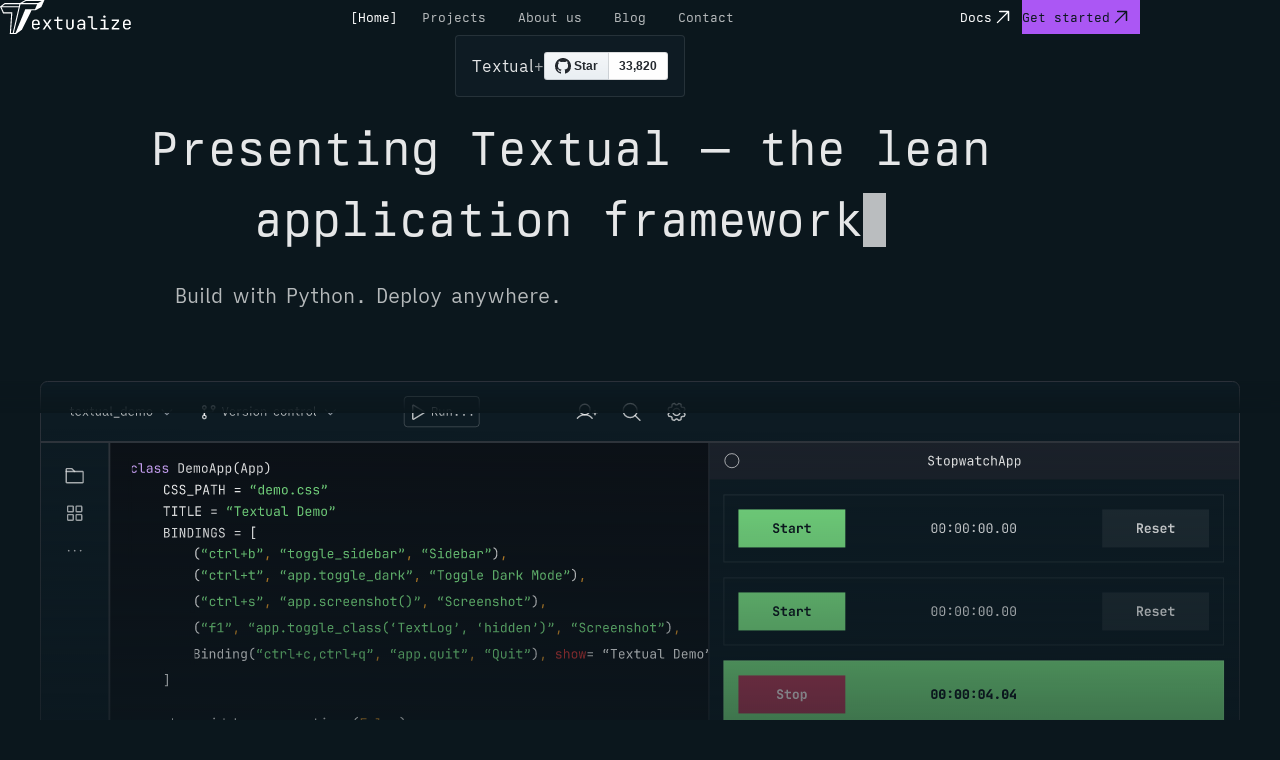

--- FILE ---
content_type: text/html; charset=UTF-8
request_url: https://www.textualize.io/
body_size: 21834
content:
<!DOCTYPE html>
<html lang="en">
  <head>
    <meta charset="utf-8" />
    <meta http-equiv="Content-Type" content="text/html; charset=utf-8" />
    <meta name="viewport" content="width=device-width, initial-scale=1" />
    <meta name="generator" content="Eleventy v2.0.1" />
    <meta name="theme-color" content="#0b171d" />

    <meta property="og:image" content="/static/img/private/Textualize_OpenGraph_1200x630.jpg">
    <meta property="og:image:width" content="1200">
    <meta property="og:image:height" content="630">
    <meta property="og:image:alt" content="Textualize Logo">

    <meta name="robots" content="index, follow" />
    

    <title>Textualize - Home</title>

    <link rel="preload" as="font" href="/static/fonts/BerkeleyMono/BerkeleyMono-Regular.woff2" type="font/woff2" crossorigin="anonymous">
    <link rel="preload" as="font" href="/static/fonts/BerkeleyMono/BerkeleyMono-Bold.woff2" type="font/woff2" crossorigin="anonymous">
    <link rel="preload" as="font" href="/static/fonts/iAWriter/iAWriterQuattroS-Regular.woff2" type="font/woff2" crossorigin="anonymous">
    <link rel="preload" as="font" href="/static/fonts/iAWriter/iAWriterQuattroS-Bold.woff2" type="font/woff2" crossorigin="anonymous">
    <link rel="preconnect" href="https://fonts.googleapis.com">
    <link rel="preconnect" href="https://fonts.gstatic.com" crossorigin>
    <link href="https://fonts.googleapis.com/css2?family=Roboto+Flex:opsz,wght@8..144,400;8..144,700&display=swap" rel="stylesheet">

    <link rel="icon" type="image/svg+xml" href="/static/img/private/favicon-dark-theme.svg" media="(prefers-color-scheme: dark)">
    <link rel="icon" type="image/svg+xml" href="/static/img/private/favicon-light-theme.svg" media="(prefers-color-scheme: light)">

    <link href="/stylesheet.css" rel="stylesheet" />
    <link href="/static/css/prism-okaidia.min.css" rel="stylesheet">

    <script src="https://cdn.usefathom.com/script.js" data-site="LNGRGGWS" defer></script>

    
<script async defer src="/static/js/github-buttons.min.js"></script>


    

    <script defer>
      const observeSectionsThreshold = 0
const modalActiveClass = 'modal--active'
const modalFadeClass = 'modal--fade-in'
const tooltipActiveClass = 'code-snippet__icon-container--active'
const headerScrolledClass = 'header--has-border'
const headerButtonOpenedClass = 'header-button--opened'
const headerOpenedClass = 'header__modal--open'
const debounceDelay = 10

function addClassOnIntersection(entry, observer) {
  if (entry.isIntersecting) {
    entry.target.classList.add('observed--in-view')
    observer.unobserve(entry.target)
  }
}

function observeSections(sections) {
  const observer = new IntersectionObserver(
    (entries) => {
      entries.forEach((entry) => {
        addClassOnIntersection(entry, observer)
      })
    },
    { threshold: observeSectionsThreshold, rootMargin: "50px", },
  )

  sections.forEach((section) => {
    observer.observe(section)
  })
}

function openModal(modalId) {
  const modal = document.getElementById(modalId)
  modal.classList.add(modalActiveClass)
  setTimeout(() => {
    modal.classList.add(modalFadeClass)
  }, 0)
}

function closeModal(modal) {
  modal.classList.remove(modalFadeClass)
  setTimeout(() => {
    modal.classList.remove(modalActiveClass)
  }, 320)
}

async function copyToClipboard(text) {
  try {
    await navigator.clipboard.writeText(text)
  } catch (err) {
    console.error('Failed to copy text: ', err)
  }
}

function handleHeaderClass(header) {
  header.classList.toggle(headerScrolledClass, window.scrollY > 0)
}

function debounce(func, delay) {
  let timeoutId

  return function (...args) {
    clearTimeout(timeoutId)
    timeoutId = setTimeout(() => {
      func.apply(this, args)
    }, delay)
  }
}

function wrapLastWordWithSpan(className) {
  const paragraphs = document.getElementsByClassName(className)

  for (const paragraph of paragraphs) {
    const words = paragraph.textContent.trim().split(' ')

    if (words.length > 0) {
      const lastWord = words.pop()
      const restOfText = words.join(' ')

      const spanElement = document.createElement('span')
      spanElement.textContent = lastWord
      spanElement.className = 'cursor-animation'

      paragraph.innerHTML = restOfText + ' ' + spanElement.outerHTML
    }
  }
}

function toggleMenu(button, modal) {
  const isOpened = button.classList.contains(headerButtonOpenedClass)
  button.classList.toggle(headerButtonOpenedClass, !isOpened)
  button.setAttribute('aria-expanded', !isOpened)
  modal.classList.toggle(headerOpenedClass, !isOpened)
  document.body.classList.toggle('overflow-hidden', !isOpened)
}


const navigationOnClickOption = (select) => {
  if (!select) return
  select.addEventListener("change", (event) => window.location.pathname = event.target.value );
}

document.addEventListener('DOMContentLoaded', function () {
  const yearDate = document.getElementById('footerYear')
  const header = document.getElementById('header')
  const sectionsToObserve = document.querySelectorAll('.observed')
  const openModalButtons = document.querySelectorAll('.open-modal')
  const closeModalButtons = document.querySelectorAll('.close-modal')
  const modals = document.querySelectorAll('.modal')
  const codeBlocks = document.querySelectorAll('.code-snippet')
  const headerButton = document.getElementById('headerButton')
  const headerModal = document.getElementById('headerModal')
  const filterButtons = document.querySelectorAll('[data-filter]')
  const blogFiltersSelect = document.querySelector('#blog-filters-select')

  wrapLastWordWithSpan('cursor-animation-paragraph')

  yearDate.innerHTML = new Date().getFullYear()

  observeSections(sectionsToObserve)

  filterButtons.forEach((button) => {
    button.addEventListener('click', function () {
      const selectedFilter = this.getAttribute('data-filter')
      filterCards(selectedFilter)
    })
  })

  navigationOnClickOption(blogFiltersSelect)

  openModalButtons.forEach((btn) => {
    btn.addEventListener('click', () => {
      const modalId = btn.getAttribute('data-modal')
      openModal(modalId)
    })
  })

  closeModalButtons.forEach((btn) => {
    btn.addEventListener('click', () => {
      const modal = btn.closest('.modal')
      closeModal(modal)
    })
  })

  window.addEventListener('click', (event) => {
    modals.forEach((modal) => {
      if (event.target === modal) {
        closeModal(modal)
      }
    })
  })

  headerButton.addEventListener('click', function () {
    toggleMenu(headerButton, headerModal)
  })

  codeBlocks.forEach((codeBlock) => {
    const copyButton = codeBlock.querySelector('.code-snippet__copy-button')
    const codeElement = codeBlock.querySelector('.code-snippet__code')
    const tooltipContainer = codeBlock.querySelector(
      '.code-snippet__icon-container',
    )

    copyButton.addEventListener('click', function () {
      const codeText = codeElement.innerText
      copyToClipboard(codeText)

      tooltipContainer.classList.add(tooltipActiveClass)
      setTimeout(() => {
        tooltipContainer.classList.remove(tooltipActiveClass)
      }, 1600)
    })
  })

  const debouncedScrollHandler = debounce(function () {
    handleHeaderClass(header)
  }, debounceDelay)

  window.addEventListener('scroll', debouncedScrollHandler)
})

    </script>

  </head>
  <body>

        <svg xmlns="http://www.w3.org/2000/svg" style="display: none;">

      <!-- Logos -->
      <symbol id="textualize-logo" fill="currentColor" viewBox="0 0 244 64">
        <title>Texualize Logo</title>
        <path fill-rule="evenodd" clip-rule="evenodd" d="M47.4619 0H82.8645L76.9229 13.3685L66.0676 19.4747H58.6943L40.7994 55.9037L30.0043 64H18.2411L20.8223 25.2823H5.76508L0 12.3109L8.67098 5.80765H37.1372L47.4619 0ZM36.1175 7.85936L35.254 11.6153H4.34696L9.35488 7.85936H36.1175ZM2.84794 13.667H34.7824L23.6832 61.9483H20.4342L23.0153 23.2306H7.09843L2.84794 13.667ZM25.7884 61.9483L38.2227 7.85936H69.3827L65.1322 17.423H47.0398L28.9716 61.9483H25.7884ZM70.6925 5.80765H41.3221L47.9993 2.05171H77.3697L70.6925 5.80765ZM186.697 52.645V55.4082H202.534V52.645H196.3V36.8749H187.539V39.638H193.268V52.645H186.697ZM192.695 32.966C193.122 33.3479 193.706 33.5389 194.447 33.5389C195.188 33.5389 195.773 33.3479 196.199 32.966C196.626 32.5842 196.84 32.0675 196.84 31.416C196.84 30.7421 196.626 30.2141 196.199 29.8322C195.773 29.4279 195.188 29.2257 194.447 29.2257C193.706 29.2257 193.122 29.4279 192.695 29.8322C192.268 30.2141 192.055 30.7421 192.055 31.416C192.055 32.0675 192.268 32.5842 192.695 32.966ZM175.253 55.4082C174.175 55.4082 173.231 55.1948 172.423 54.7679C171.614 54.3411 170.985 53.7346 170.535 52.9483C170.086 52.162 169.862 51.241 169.862 50.1852V33.5726H163.628V30.8094H172.894V50.1852C172.894 50.949 173.108 51.5555 173.535 52.0048C173.961 52.4316 174.534 52.645 175.253 52.645H181.15V55.4082H175.253ZM107.36 54.1277C108.258 54.9813 109.505 55.4082 111.1 55.4082H116.154V52.645H111.1C109.752 52.645 109.078 51.9374 109.078 50.5221V39.638H116.491V36.8749H109.078V31.6519H106.045V36.8749H100.822V39.638H106.045V50.5221C106.045 52.0722 106.483 53.274 107.36 54.1277ZM66.6464 55.7451C65.1862 55.7451 63.9057 55.4531 62.8049 54.869C61.7266 54.2849 60.8842 53.465 60.2777 52.4091C59.6936 51.3308 59.4016 50.0841 59.4016 48.6688V43.6143C59.4016 42.1765 59.6936 40.9297 60.2777 39.8739C60.8842 38.8181 61.7266 37.9981 62.8049 37.414C63.9057 36.83 65.1862 36.5379 66.6464 36.5379C68.1066 36.5379 69.3758 36.83 70.4541 37.414C71.5549 37.9981 72.3973 38.8181 72.9814 39.8739C73.588 40.9297 73.8912 42.1765 73.8912 43.6143V46.8829H62.3669V48.6688C62.3669 50.129 62.7375 51.2522 63.4789 52.0385C64.2202 52.8023 65.276 53.1842 66.6464 53.1842C67.8145 53.1842 68.7581 52.982 69.4769 52.5776C70.1958 52.1508 70.6339 51.5218 70.7911 50.6906H73.8238C73.6216 52.2407 72.8578 53.4762 71.5324 54.3973C70.2295 55.2958 68.6008 55.7451 66.6464 55.7451ZM70.9259 43.6143V44.5915H62.3669V43.6143C62.3669 42.1541 62.7375 41.0308 63.4789 40.2446C64.2202 39.4583 65.276 39.0652 66.6464 39.0652C68.0392 39.0652 69.095 39.4583 69.8139 40.2446C70.5552 41.0308 70.9259 42.1541 70.9259 43.6143ZM79.438 55.4082L86.0089 45.872L79.8424 36.8749H83.4143L87.0872 42.6034C87.2445 42.8505 87.3905 43.12 87.5253 43.4121C87.6825 43.7041 87.8061 43.94 87.896 44.1197C87.9634 43.94 88.0644 43.7041 88.1992 43.4121C88.3565 43.12 88.5137 42.8505 88.671 42.6034L92.3776 36.8749H95.9158L89.7493 45.9057L96.2865 55.4082H92.7146L88.7384 49.3427C88.5811 49.0956 88.4239 48.8148 88.2666 48.5003C88.1318 48.1633 88.0083 47.8938 87.896 47.6916C87.8061 47.8938 87.6713 48.1633 87.4916 48.5003C87.3344 48.8148 87.1659 49.0956 86.9861 49.3427L82.9762 55.4082H79.438ZM130.26 55.7451C128.126 55.7451 126.419 55.1161 125.138 53.8581C123.858 52.5776 123.218 50.8479 123.218 48.6688V36.8749H126.25V48.6688C126.25 50.0616 126.61 51.1511 127.329 51.9374C128.048 52.7012 129.025 53.0831 130.26 53.0831C131.518 53.0831 132.507 52.7012 133.226 51.9374C133.967 51.1511 134.338 50.0616 134.338 48.6688V36.8749H137.37V48.6688C137.37 50.8479 136.719 52.5776 135.416 53.8581C134.113 55.1161 132.394 55.7451 130.26 55.7451ZM145.276 54.2625C146.399 55.2509 147.938 55.7451 149.892 55.7451C151.622 55.7451 153.004 55.352 154.037 54.5658C154.957 53.8805 155.477 52.9819 155.595 51.87H155.621V55.4082H158.586V42.6707C158.586 40.7837 157.968 39.2898 156.733 38.1891C155.497 37.0883 153.813 36.5379 151.678 36.5379C149.724 36.5379 148.095 37.0097 146.792 37.9532C145.489 38.8967 144.737 40.166 144.535 41.7609H147.567C147.68 40.9747 148.107 40.3569 148.848 39.9076C149.589 39.4358 150.51 39.2 151.611 39.2C152.869 39.2 153.835 39.5145 154.509 40.1435C155.205 40.75 155.554 41.6261 155.554 42.7718V44.6252H149.825C147.916 44.6252 146.399 45.1194 145.276 46.1078C144.153 47.0963 143.591 48.4554 143.591 50.1852C143.591 51.8925 144.153 53.2516 145.276 54.2625ZM154.172 52.2744C153.251 52.9932 152.072 53.3527 150.634 53.3527C149.376 53.3527 148.387 53.0606 147.668 52.4765C146.972 51.87 146.624 51.05 146.624 50.0167C146.624 49.0507 146.916 48.2869 147.5 47.7253C148.084 47.1637 148.882 46.8829 149.892 46.8829H155.554V49.5112C155.554 50.6344 155.093 51.5555 154.172 52.2744ZM208.081 55.4082V52.3755L218.46 39.638H208.351V36.8749H221.863V39.9076L211.282 52.645H222.234V55.4082H208.081ZM232.532 54.869C233.633 55.4531 234.913 55.7451 236.373 55.7451C238.328 55.7451 239.956 55.2958 241.259 54.3973C242.585 53.4762 243.349 52.2407 243.551 50.6906H240.518C240.361 51.5218 239.923 52.1508 239.204 52.5776C238.485 52.982 237.542 53.1842 236.373 53.1842C235.003 53.1842 233.947 52.8023 233.206 52.0385C232.465 51.2522 232.094 50.129 232.094 48.6688V46.8829H243.618V43.6143C243.618 42.1765 243.315 40.9297 242.708 39.8739C242.124 38.8181 241.282 37.9981 240.181 37.414C239.103 36.83 237.834 36.5379 236.373 36.5379C234.913 36.5379 233.633 36.83 232.532 37.414C231.454 37.9981 230.611 38.8181 230.005 39.8739C229.421 40.9297 229.129 42.1765 229.129 43.6143V48.6688C229.129 50.0841 229.421 51.3308 230.005 52.4091C230.611 53.465 231.454 54.2849 232.532 54.869ZM240.653 44.5915V43.6143C240.653 42.1541 240.282 41.0308 239.541 40.2446C238.822 39.4583 237.766 39.0652 236.373 39.0652C235.003 39.0652 233.947 39.4583 233.206 40.2446C232.465 41.0308 232.094 42.1541 232.094 43.6143V44.5915H240.653Z"/>
      </symbol>

      <!-- Arrows & Carets -->
      <symbol id="arrow-left" fill="currentColor" viewBox="0 0 256 256">
        <title>Arrow left icon</title>
        <path d="M224,128a8,8,0,0,1-8,8H59.31l58.35,58.34a8,8,0,0,1-11.32,11.32l-72-72a8,8,0,0,1,0-11.32l72-72a8,8,0,0,1,11.32,11.32L59.31,120H216A8,8,0,0,1,224,128Z"/>
      </symbol>

      <symbol id="arrow-up-right" fill="currentColor" viewBox="0 0 256 256">
        <title>Arrow up-right icon</title>
        <path d="M200,64V168a8,8,0,0,1-16,0V83.31L69.66,197.66a8,8,0,0,1-11.32-11.32L172.69,72H88a8,8,0,0,1,0-16H192A8,8,0,0,1,200,64Z"></path>
      </symbol>

      <symbol id="arrow-right" fill="currentColor" viewBox="0 0 256 256">
        <title>Arrow right icon</title>
        <path fill-rule="evenodd" clip-rule="evenodd" d="M148.243 51.7574C145.899 49.4142 142.101 49.4142 139.757 51.7574C137.414 54.1005 137.414 57.8995 139.757 60.2426L201.515 122H40C36.6863 122 34 124.686 34 128C34 131.314 36.6863 134 40 134H201.515L139.757 195.757C137.414 198.101 137.414 201.899 139.757 204.243C142.101 206.586 145.899 206.586 148.243 204.243L220.243 132.243C221.387 131.099 221.972 129.607 221.999 128.108C222 128.072 222 128.036 222 128C222 127.187 221.838 126.412 221.546 125.705C221.253 124.997 220.818 124.333 220.243 123.757L148.243 51.7574Z" />
      </symbol>


      <symbol id="caret-right" fill="currentColor" viewBox="0 0 256 256">
        <title>Caret right icon</title>
        <path d="M181.66,133.66l-80,80a8,8,0,0,1-11.32-11.32L164.69,128,90.34,53.66a8,8,0,0,1,11.32-11.32l80,80A8,8,0,0,1,181.66,133.66Z"></path>
      </symbol>

      <symbol id="caret-left" fill="currentColor" viewBox="0 0 256 256">
        <title>Caret left icon</title>
        <path d="M165.66,202.34a8,8,0,0,1-11.32,11.32l-80-80a8,8,0,0,1,0-11.32l80-80a8,8,0,0,1,11.32,11.32L91.31,128Z"></path>
      </symbol>

      <!-- Devices -->
      <symbol id="desktop-tower" fill="currentColor" viewBox="0 0 256 256">
        <title>Desktop tower icon</title>
        <path d="M24,96v72a8,8,0,0,0,8,8h80a8,8,0,0,1,0,16H96v16h16a8,8,0,0,1,0,16H64a8,8,0,0,1,0-16H80V192H32A24,24,0,0,1,8,168V96A24,24,0,0,1,32,72h80a8,8,0,0,1,0,16H32A8,8,0,0,0,24,96ZM208,64H176a8,8,0,0,0,0,16h32a8,8,0,0,0,0-16Zm0,32H176a8,8,0,0,0,0,16h32a8,8,0,0,0,0-16Zm40-48V208a16,16,0,0,1-16,16H152a16,16,0,0,1-16-16V48a16,16,0,0,1,16-16h80A16,16,0,0,1,248,48ZM232,208V48H152V208h80Zm-40-40a12,12,0,1,0,12,12A12,12,0,0,0,192,168Z"></path>
      </symbol>

      <symbol id="desktop" fill="currentColor" viewBox="0 0 256 256">
        <title>Desktop icon</title>
        <path d="M208,40H48A24,24,0,0,0,24,64V176a24,24,0,0,0,24,24h72v16H96a8,8,0,0,0,0,16h64a8,8,0,0,0,0-16H136V200h72a24,24,0,0,0,24-24V64A24,24,0,0,0,208,40ZM48,56H208a8,8,0,0,1,8,8v80H40V64A8,8,0,0,1,48,56ZM208,184H48a8,8,0,0,1-8-8V160H216v16A8,8,0,0,1,208,184Z"></path>
      </symbol>

      <!-- Social Media -->
      <symbol id="youtube-logo" fill="currentColor" viewBox="0 0 256 256">
        <title>Youtube icon</title>
        <path d="M164.44,121.34l-48-32A8,8,0,0,0,104,96v64a8,8,0,0,0,12.44,6.66l48-32a8,8,0,0,0,0-13.32ZM120,145.05V111l25.58,17ZM234.33,69.52a24,24,0,0,0-14.49-16.4C185.56,39.88,131,40,128,40s-57.56-.12-91.84,13.12a24,24,0,0,0-14.49,16.4C19.08,79.5,16,97.74,16,128s3.08,48.5,5.67,58.48a24,24,0,0,0,14.49,16.41C69,215.56,120.4,216,127.34,216h1.32c6.94,0,58.37-.44,91.18-13.11a24,24,0,0,0,14.49-16.41c2.59-10,5.67-28.22,5.67-58.48S236.92,79.5,234.33,69.52Zm-15.49,113a8,8,0,0,1-4.77,5.49c-31.65,12.22-85.48,12-86,12H128c-.54,0-54.33.2-86-12a8,8,0,0,1-4.77-5.49C34.8,173.39,32,156.57,32,128s2.8-45.39,5.16-54.47A8,8,0,0,1,41.93,68c30.52-11.79,81.66-12,85.85-12h.27c.54,0,54.38-.18,86,12a8,8,0,0,1,4.77,5.49C221.2,82.61,224,99.43,224,128S221.2,173.39,218.84,182.47Z"></path>
      </symbol>

      <symbol id="discord-logo" fill="currentColor" viewBox="0 0 256 256">
        <title>Discord logo icon</title>
        <path d="M104,140a12,12,0,1,1-12-12A12,12,0,0,1,104,140Zm60-12a12,12,0,1,0,12,12A12,12,0,0,0,164,128Zm74.45,64.9-67,29.71a16.17,16.17,0,0,1-21.71-9.1l-8.11-22q-6.72.45-13.63.46t-13.63-.46l-8.11,22a16.18,16.18,0,0,1-21.71,9.1l-67-29.71a15.93,15.93,0,0,1-9.06-18.51L38,58A16.07,16.07,0,0,1,51,46.14l36.06-5.93a16.22,16.22,0,0,1,18.26,11.88l3.26,12.84Q118.11,64,128,64t19.4.93l3.26-12.84a16.21,16.21,0,0,1,18.26-11.88L205,46.14A16.07,16.07,0,0,1,218,58l29.53,116.38A15.93,15.93,0,0,1,238.45,192.9ZM232,178.28,202.47,62s0,0-.08,0L166.33,56a.17.17,0,0,0-.17,0l-2.83,11.14c5,.94,10,2.06,14.83,3.42A8,8,0,0,1,176,86.31a8.09,8.09,0,0,1-2.16-.3A172.25,172.25,0,0,0,128,80a172.25,172.25,0,0,0-45.84,6,8,8,0,1,1-4.32-15.4c4.82-1.36,9.78-2.48,14.82-3.42L89.83,56s0,0-.12,0h0L53.61,61.93a.17.17,0,0,0-.09,0L24,178.33,91,208a.23.23,0,0,0,.22,0L98,189.72a173.2,173.2,0,0,1-20.14-4.32A8,8,0,0,1,82.16,170,171.85,171.85,0,0,0,128,176a171.85,171.85,0,0,0,45.84-6,8,8,0,0,1,4.32,15.41A173.2,173.2,0,0,1,158,189.72L164.75,208a.22.22,0,0,0,.21,0Z"></path>
      </symbol>

      <symbol id="github-logo" fill="currentColor"  viewBox="0 0 256 256">
        <title>Github logo icon</title>
        <path d="M208.31,75.68A59.78,59.78,0,0,0,202.93,28,8,8,0,0,0,196,24a59.75,59.75,0,0,0-48,24H124A59.75,59.75,0,0,0,76,24a8,8,0,0,0-6.93,4,59.78,59.78,0,0,0-5.38,47.68A58.14,58.14,0,0,0,56,104v8a56.06,56.06,0,0,0,48.44,55.47A39.8,39.8,0,0,0,96,192v8H72a24,24,0,0,1-24-24A40,40,0,0,0,8,136a8,8,0,0,0,0,16,24,24,0,0,1,24,24,40,40,0,0,0,40,40H96v16a8,8,0,0,0,16,0V192a24,24,0,0,1,48,0v40a8,8,0,0,0,16,0V192a39.8,39.8,0,0,0-8.44-24.53A56.06,56.06,0,0,0,216,112v-8A58.14,58.14,0,0,0,208.31,75.68ZM200,112a40,40,0,0,1-40,40H112a40,40,0,0,1-40-40v-8a41.74,41.74,0,0,1,6.9-22.48A8,8,0,0,0,80,73.83a43.81,43.81,0,0,1,.79-33.58,43.88,43.88,0,0,1,32.32,20.06A8,8,0,0,0,119.82,64h32.35a8,8,0,0,0,6.74-3.69,43.87,43.87,0,0,1,32.32-20.06A43.81,43.81,0,0,1,192,73.83a8.09,8.09,0,0,0,1,7.65A41.72,41.72,0,0,1,200,104Z"></path>
      </symbol>

      <symbol id="twitter-logo" fill="currentColor" viewBox="0 0 32 32">
        <title>Twitter logo icon</title>
        <path d="M18.7143 13.972L27.293 4H25.2601L17.8113 12.6585L11.8619 4H5L13.9966 17.0932L5 27.5504H7.03298L14.8992 18.4067L21.1821 27.5504H28.044L18.7138 13.972H18.7143ZM15.9299 17.2086L15.0183 15.9048L7.76549 5.5304H10.888L16.7412 13.9029L17.6527 15.2067L25.2611 26.0896H22.1385L15.9299 17.2091V17.2086Z" stroke-width="0.3"/>
      </symbol>

      <symbol id="mastodon-logo" fill="currentColor" viewBox="0 0 256 256" >
        <title>Mastodon logo icon</title>
        <path fill-rule="evenodd" clip-rule="evenodd" d="M78.3416 234.063C92.7253 237.955 106.81 239.906 120.335 239.906C122.984 239.905 125.633 239.833 128.278 239.691C152.873 238.31 166.874 230.777 167.453 230.46C168.218 230.04 168.85 229.415 169.277 228.654C169.705 227.894 169.91 227.029 169.871 226.157L169.068 208.469C169.032 207.754 168.834 207.056 168.486 206.43C168.139 205.804 167.653 205.265 167.066 204.856C166.478 204.447 165.804 204.178 165.096 204.069C164.389 203.961 163.665 204.017 162.982 204.231C162.814 204.287 146.433 209.524 128.4 208.842C107.977 208.124 93.332 206.126 90.8398 187.029L90.8305 186.936C126.365 194.589 156.262 190.651 167.911 189.101L170.179 188.812C197.695 185.452 222.897 168.109 226.36 150.141C230.928 126.409 230.68 93.2992 230.663 91.1101L230.663 91.0382C230.663 42.0348 199.394 27.1751 198.106 26.5871C167.995 12.4741 88.0769 12.4741 57.9655 26.5684C56.6308 27.1751 25.3619 42.0348 25.3619 91.0382L25.3432 99.7935L25.3432 99.7959C25.1939 153.186 25.008 219.633 78.3416 234.063ZM61.8858 35.0437C75.8028 28.5285 101.91 25.271 128.017 25.271C154.143 25.271 180.259 28.5285 194.167 35.0343C195.278 35.557 221.338 48.2793 221.338 91.0756C221.348 91.4116 221.656 125.238 217.203 148.358C214.851 160.623 194.494 176.435 169.059 179.534L166.706 179.832C154.871 181.401 123.443 185.536 86.9382 176.426C86.2496 176.254 85.5309 176.241 84.8368 176.389C84.1426 176.537 83.4914 176.841 82.9325 177.279C82.3736 177.716 81.9218 178.275 81.6115 178.913C81.3012 179.552 81.1406 180.252 81.1418 180.962C81.1318 183.39 81.2846 185.816 81.5992 188.224C85.2953 216.635 111.036 217.551 128.09 218.158L128.092 218.158C141.15 218.559 153.191 216.328 160.014 214.686L160.406 223.432C155.618 225.457 144.296 229.424 127.737 230.357C112.84 231.253 97.0189 229.443 80.7778 225.056C34.3679 212.494 34.5372 152.654 34.6865 99.849L34.6866 99.8215L34.6959 91.0382C34.6959 48.2979 60.7564 35.5757 61.8858 35.0437ZM168.925 155.703H190.804C191.416 155.704 192.023 155.584 192.589 155.35C193.154 155.115 193.668 154.771 194.1 154.337C194.532 153.904 194.874 153.388 195.106 152.822C195.339 152.255 195.456 151.648 195.452 151.036C195.459 142.168 195.506 133.301 195.592 124.434C195.919 87.4526 196.012 76.2892 185.661 64.099C178.474 55.9131 166.946 51.4048 155.484 52.2542C150.23 52.6073 145.132 54.1943 140.606 56.8865C136.08 59.5786 132.252 63.3 129.433 67.7486L128.024 70.1754L126.521 67.5992C120.837 58.6666 111.363 53.0755 100.526 52.2448C89.1477 51.3861 77.5735 55.9131 70.3864 64.099L70.349 64.155C60.0723 76.2145 60.1563 87.4339 60.4643 124.621C60.5297 132.209 60.6044 140.927 60.6044 151.026C60.6044 152.264 61.0961 153.451 61.9713 154.326C62.8465 155.202 64.0336 155.693 65.2713 155.693H87.1782C88.416 155.693 89.603 155.202 90.4783 154.326C91.3535 153.451 91.8452 152.264 91.8452 151.026V96.3106C91.8452 82.2256 103.466 80.4148 108.721 86.6872C111.204 89.6461 112.52 94.1171 112.52 99.6148V129.568C112.52 130.805 113.012 131.992 113.887 132.868C114.762 133.743 115.949 134.235 117.187 134.235H138.907C140.145 134.235 141.332 133.743 142.207 132.868C143.082 131.992 143.574 130.805 143.574 129.568V99.6148C143.574 94.1171 144.89 89.6368 147.373 86.6872C152.637 80.4054 164.258 82.2162 164.258 96.3106V151.036C164.258 152.273 164.75 153.461 165.625 154.336C166.5 155.211 167.687 155.703 168.925 155.703ZM186.137 146.369H173.592L173.602 96.3199C173.602 81.5722 163.969 73.853 154.448 73.853C151.723 73.8822 149.038 74.5092 146.581 75.6898C144.125 76.8704 141.958 78.5757 140.233 80.6855C136.322 85.3525 134.249 91.8956 134.249 99.6148V124.891H121.863V99.6055C121.863 91.8862 119.791 85.3431 115.88 80.6761C112.231 76.3358 107.05 73.8437 101.665 73.8437C92.1439 73.8437 82.5112 81.5629 82.5112 96.3106V146.369H69.9383C69.9197 138.192 69.8637 130.968 69.8077 124.555C69.509 89.1794 69.4343 79.6401 77.4335 70.2314C82.7072 64.239 91.2758 60.9348 99.8164 61.5601C107.816 62.1668 114.508 66.0965 118.559 72.4622L124.001 81.8055C124.415 82.506 125.005 83.0863 125.712 83.4894C126.419 83.8926 127.219 84.1046 128.033 84.1046C128.847 84.1046 129.647 83.8926 130.354 83.4894C131.061 83.0863 131.651 82.506 132.065 81.8055L137.414 72.6209C141.558 66.0965 148.241 62.1762 156.212 61.5695C164.818 60.9254 173.368 64.239 178.605 70.2034C186.656 79.6918 186.576 89.1522 186.278 124.311L186.277 124.359L186.271 125.102C186.216 131.375 186.155 138.414 186.137 146.369Z"/>
      </symbol>

      <symbol id="linkedin-logo" fill="currentColor" viewBox="0 0 256 256">
        <title>Linkedin logo icon</title>
        <path fill-rule="evenodd" clip-rule="evenodd" d="M40 38C38.8954 38 38 38.8954 38 40V216C38 217.105 38.8954 218 40 218H216C217.105 218 218 217.105 218 216V40C218 38.8954 217.105 38 216 38H40ZM26 40C26 32.268 32.268 26 40 26H216C223.732 26 230 32.268 230 40V216C230 223.732 223.732 230 216 230H40C32.268 230 26 223.732 26 216V40ZM120 106C123.314 106 126 108.686 126 112V114.077C132.121 108.882 139.912 106 148 106C157.017 106 165.665 109.582 172.042 115.958C178.418 122.335 182 130.983 182 140V176C182 179.314 179.314 182 176 182C172.686 182 170 179.314 170 176V140C170 134.165 167.682 128.569 163.556 124.444C159.431 120.318 153.835 118 148 118C142.165 118 136.569 120.318 132.444 124.444C128.318 128.569 126 134.165 126 140V176C126 179.314 123.314 182 120 182C116.686 182 114 179.314 114 176V140V112C114 108.686 116.686 106 120 106ZM94 112C94 108.686 91.3137 106 88 106C84.6863 106 82 108.686 82 112V176C82 179.314 84.6863 182 88 182C91.3137 182 94 179.314 94 176V112ZM98 84C98 89.5229 93.5229 94 88 94C82.4771 94 78 89.5229 78 84C78 78.4771 82.4771 74 88 74C93.5229 74 98 78.4771 98 84Z" />
      </symbol>

      <!-- Other -->
      <symbol id="copy-simple" fill="currentColor" viewBox="0 0 256 256">
        <title>Copy icon</title>
        <path d="M184,64H40a8,8,0,0,0-8,8V216a8,8,0,0,0,8,8H184a8,8,0,0,0,8-8V72A8,8,0,0,0,184,64Zm-8,144H48V80H176ZM224,40V184a8,8,0,0,1-16,0V48H72a8,8,0,0,1,0-16H216A8,8,0,0,1,224,40Z"></path>
      </symbol>

      <symbol id="info" fill="currentColor" viewBox="0 0 256 256">
        <title>Info icon</title>
        <path d="M128,24A104,104,0,1,0,232,128,104.11,104.11,0,0,0,128,24Zm0,192a88,88,0,1,1,88-88A88.1,88.1,0,0,1,128,216Zm16-40a8,8,0,0,1-8,8,16,16,0,0,1-16-16V128a8,8,0,0,1,0-16,16,16,0,0,1,16,16v40A8,8,0,0,1,144,176ZM112,84a12,12,0,1,1,12,12A12,12,0,0,1,112,84Z"></path>
      </symbol>

      <symbol id="wrench" fill="currentColor" viewBox="0 0 256 256">
        <title>Wrench icon</title>
        <path d="M226.76,69a8,8,0,0,0-12.84-2.88l-40.3,37.19-17.23-3.7-3.7-17.23,37.19-40.3A8,8,0,0,0,187,29.24,72,72,0,0,0,88,96,72.34,72.34,0,0,0,94,124.94L33.79,177c-.15.12-.29.26-.43.39a32,32,0,0,0,45.26,45.26c.13-.13.27-.28.39-.42L131.06,162A72,72,0,0,0,232,96,71.56,71.56,0,0,0,226.76,69ZM160,152a56.14,56.14,0,0,1-27.07-7,8,8,0,0,0-9.92,1.77L67.11,211.51a16,16,0,0,1-22.62-22.62L109.18,133a8,8,0,0,0,1.77-9.93,56,56,0,0,1,58.36-82.31l-31.2,33.81a8,8,0,0,0-1.94,7.1L141.83,108a8,8,0,0,0,6.14,6.14l26.35,5.66a8,8,0,0,0,7.1-1.94l33.81-31.2A56.06,56.06,0,0,1,160,152Z"></path>
      </symbol>

      <symbol id="chart-line" fill="currentColor" viewBox="0 0 256 256">
        <title>Chart line icon</title>
        <path d="M232,208a8,8,0,0,1-8,8H32a8,8,0,0,1-8-8V48a8,8,0,0,1,16,0V156.69l50.34-50.35a8,8,0,0,1,11.32,0L128,132.69,180.69,80H160a8,8,0,0,1,0-16h40a8,8,0,0,1,8,8v40a8,8,0,0,1-16,0V91.31l-58.34,58.35a8,8,0,0,1-11.32,0L96,123.31l-56,56V200H224A8,8,0,0,1,232,208Z"></path>
      </symbol>

      <symbol id="gear" fill="currentColor" viewBox="0 0 256 256">
        <title>Gear icon</title>
        <path d="M128,80a48,48,0,1,0,48,48A48.05,48.05,0,0,0,128,80Zm0,80a32,32,0,1,1,32-32A32,32,0,0,1,128,160Zm88-29.84q.06-2.16,0-4.32l14.92-18.64a8,8,0,0,0,1.48-7.06,107.21,107.21,0,0,0-10.88-26.25,8,8,0,0,0-6-3.93l-23.72-2.64q-1.48-1.56-3-3L186,40.54a8,8,0,0,0-3.94-6,107.71,107.71,0,0,0-26.25-10.87,8,8,0,0,0-7.06,1.49L130.16,40Q128,40,125.84,40L107.2,25.11a8,8,0,0,0-7.06-1.48A107.6,107.6,0,0,0,73.89,34.51a8,8,0,0,0-3.93,6L67.32,64.27q-1.56,1.49-3,3L40.54,70a8,8,0,0,0-6,3.94,107.71,107.71,0,0,0-10.87,26.25,8,8,0,0,0,1.49,7.06L40,125.84Q40,128,40,130.16L25.11,148.8a8,8,0,0,0-1.48,7.06,107.21,107.21,0,0,0,10.88,26.25,8,8,0,0,0,6,3.93l23.72,2.64q1.49,1.56,3,3L70,215.46a8,8,0,0,0,3.94,6,107.71,107.71,0,0,0,26.25,10.87,8,8,0,0,0,7.06-1.49L125.84,216q2.16.06,4.32,0l18.64,14.92a8,8,0,0,0,7.06,1.48,107.21,107.21,0,0,0,26.25-10.88,8,8,0,0,0,3.93-6l2.64-23.72q1.56-1.48,3-3L215.46,186a8,8,0,0,0,6-3.94,107.71,107.71,0,0,0,10.87-26.25,8,8,0,0,0-1.49-7.06Zm-16.1-6.5a73.93,73.93,0,0,1,0,8.68,8,8,0,0,0,1.74,5.48l14.19,17.73a91.57,91.57,0,0,1-6.23,15L187,173.11a8,8,0,0,0-5.1,2.64,74.11,74.11,0,0,1-6.14,6.14,8,8,0,0,0-2.64,5.1l-2.51,22.58a91.32,91.32,0,0,1-15,6.23l-17.74-14.19a8,8,0,0,0-5-1.75h-.48a73.93,73.93,0,0,1-8.68,0,8,8,0,0,0-5.48,1.74L100.45,215.8a91.57,91.57,0,0,1-15-6.23L82.89,187a8,8,0,0,0-2.64-5.1,74.11,74.11,0,0,1-6.14-6.14,8,8,0,0,0-5.1-2.64L46.43,170.6a91.32,91.32,0,0,1-6.23-15l14.19-17.74a8,8,0,0,0,1.74-5.48,73.93,73.93,0,0,1,0-8.68,8,8,0,0,0-1.74-5.48L40.2,100.45a91.57,91.57,0,0,1,6.23-15L69,82.89a8,8,0,0,0,5.1-2.64,74.11,74.11,0,0,1,6.14-6.14A8,8,0,0,0,82.89,69L85.4,46.43a91.32,91.32,0,0,1,15-6.23l17.74,14.19a8,8,0,0,0,5.48,1.74,73.93,73.93,0,0,1,8.68,0,8,8,0,0,0,5.48-1.74L155.55,40.2a91.57,91.57,0,0,1,15,6.23L173.11,69a8,8,0,0,0,2.64,5.1,74.11,74.11,0,0,1,6.14,6.14,8,8,0,0,0,5.1,2.64l22.58,2.51a91.32,91.32,0,0,1,6.23,15l-14.19,17.74A8,8,0,0,0,199.87,123.66Z"></path>
      </symbol>

      <symbol id="puzzle" fill="currentColor" viewBox="0 0 256 256">
        <title>Puzzle icon</title>
        <path d="M220.27,158.54a8,8,0,0,0-7.7-.46,20,20,0,1,1,0-36.16A8,8,0,0,0,224,114.69V72a16,16,0,0,0-16-16H171.78a35.36,35.36,0,0,0,.22-4,36.11,36.11,0,0,0-11.36-26.24,36,36,0,0,0-60.55,23.62,36.56,36.56,0,0,0,.14,6.62H64A16,16,0,0,0,48,72v32.22a35.36,35.36,0,0,0-4-.22,36.12,36.12,0,0,0-26.24,11.36,35.7,35.7,0,0,0-9.69,27,36.08,36.08,0,0,0,33.31,33.6,35.68,35.68,0,0,0,6.62-.14V208a16,16,0,0,0,16,16H208a16,16,0,0,0,16-16V165.31A8,8,0,0,0,220.27,158.54ZM208,208H64V165.31a8,8,0,0,0-11.43-7.23,20,20,0,1,1,0-36.16A8,8,0,0,0,64,114.69V72h46.69a8,8,0,0,0,7.23-11.43,20,20,0,1,1,36.16,0A8,8,0,0,0,161.31,72H208v32.23a35.68,35.68,0,0,0-6.62-.14A36,36,0,0,0,204,176a35.36,35.36,0,0,0,4-.22Z"></path>
      </symbol>

      <symbol id="play" fill="currentColor" viewBox="0 0 256 256">
        <title>Play icon</title>
        <path d="M232.4,114.49,88.32,26.35a16,16,0,0,0-16.2-.3A15.86,15.86,0,0,0,64,39.87V216.13A15.94,15.94,0,0,0,80,232a16.07,16.07,0,0,0,8.36-2.35L232.4,141.51a15.81,15.81,0,0,0,0-27ZM80,215.94V40l143.83,88Z"></path>
      </symbol>

      <symbol id="check" fill="currentColor" viewBox="0 0 256 256">
        <title>Check icon</title>
        <path d="M173.66,98.34a8,8,0,0,1,0,11.32l-56,56a8,8,0,0,1-11.32,0l-24-24a8,8,0,0,1,11.32-11.32L112,148.69l50.34-50.35A8,8,0,0,1,173.66,98.34ZM232,128A104,104,0,1,1,128,24,104.11,104.11,0,0,1,232,128Zm-16,0a88,88,0,1,0-88,88A88.1,88.1,0,0,0,216,128Z"></path>
      </symbol>

      <symbol id="close" fill="currentColor" viewBox="0 0 256 256">
        <title>Close icon</title>
        <path d="M205.66,194.34a8,8,0,0,1-11.32,11.32L128,139.31,61.66,205.66a8,8,0,0,1-11.32-11.32L116.69,128,50.34,61.66A8,8,0,0,1,61.66,50.34L128,116.69l66.34-66.35a8,8,0,0,1,11.32,11.32L139.31,128Z"></path>
      </symbol>

      <symbol id="heart" fill="currentColor" viewBox="0 0 256 256">
        <title>Heart icon</title>
        <path fill-rule="evenodd" clip-rule="evenodd" d="M154.26 26.5947C162.674 23.1083 171.692 21.3139 180.8 21.3139C189.908 21.3139 198.926 23.1083 207.34 26.5947C215.753 30.0804 223.396 35.1891 229.834 41.6291C236.274 48.067 241.386 55.7139 244.872 64.1264C248.358 72.5404 250.153 81.5589 250.153 90.6667C250.153 99.7744 248.358 108.793 244.872 117.207C241.386 125.62 236.277 133.264 229.836 139.702C229.835 139.703 229.837 139.702 229.836 139.702L135.543 233.996C131.377 238.161 124.623 238.161 120.458 233.996L26.1643 139.702C13.1592 126.697 5.85303 109.059 5.85303 90.6667C5.85303 72.2747 13.1592 54.636 26.1643 41.6309C39.1694 28.6258 56.8081 21.3196 75.2001 21.3196C93.5921 21.3196 111.231 28.6258 124.236 41.6309L128 45.3951L131.763 41.6326C131.763 41.632 131.762 41.6332 131.763 41.6326C138.201 35.1918 145.847 30.0807 154.26 26.5947ZM180.8 42.6472C174.495 42.6472 168.251 43.8895 162.426 46.3031C156.601 48.7168 151.309 52.2544 146.851 56.714L135.543 68.0225C131.377 72.1881 124.623 72.1881 120.458 68.0225L109.151 56.7158C100.147 47.7115 87.9342 42.6529 75.2001 42.6529C62.4661 42.6529 50.2536 47.7115 41.2493 56.7158C32.2449 65.7201 27.1864 77.9326 27.1864 90.6667C27.1864 103.401 32.2449 115.613 41.2493 124.618L128 211.368L214.751 124.618C219.211 120.16 222.75 114.866 225.164 109.041C227.577 103.216 228.82 96.972 228.82 90.6667C228.82 84.3613 227.577 78.1178 225.164 72.2927C222.75 66.4676 219.212 61.1751 214.753 56.7176C210.295 52.258 204.999 48.7168 199.174 46.3031C193.349 43.8895 187.105 42.6472 180.8 42.6472Z" fill-opacity="0.6"/>
      </symbol>

      <symbol id="envelope" fill="currentColor" viewBox="0 0 256 256" >
        <title>Envelope icon</title>
        <path fill-rule="evenodd" clip-rule="evenodd" d="M27.5771 51.9457C29.8163 49.503 33.6117 49.338 36.0544 51.5771L128 135.861L219.946 51.5771C222.388 49.338 226.184 49.503 228.423 51.9457C230.662 54.3884 230.497 58.1838 228.054 60.423L132.054 148.423C129.76 150.526 126.24 150.526 123.946 148.423L27.9457 60.423C25.503 58.1838 25.338 54.3884 27.5771 51.9457Z"/>
        <path fill-rule="evenodd" clip-rule="evenodd" d="M26 56C26 52.6863 28.6863 50 32 50H224C227.314 50 230 52.6863 230 56V192C230 195.713 228.525 199.274 225.9 201.9C223.274 204.525 219.713 206 216 206H40C36.287 206 32.726 204.525 30.1005 201.9C27.475 199.274 26 195.713 26 192V56ZM38 62V192C38 192.53 38.2107 193.039 38.5858 193.414C38.9609 193.789 39.4696 194 40 194H216C216.53 194 217.039 193.789 217.414 193.414C217.789 193.039 218 192.53 218 192V62H38Z" />
        <path fill-rule="evenodd" clip-rule="evenodd" d="M114.973 123.946C117.212 126.388 117.047 130.184 114.604 132.423L38.5241 202.163C36.0814 204.402 32.286 204.237 30.0468 201.794C27.8077 199.352 27.9727 195.556 30.4154 193.317L106.495 123.577C108.938 121.338 112.734 121.503 114.973 123.946Z" />
        <path fill-rule="evenodd" clip-rule="evenodd" d="M141.027 123.946C143.266 121.503 147.062 121.338 149.505 123.577L225.585 193.317C228.027 195.556 228.192 199.352 225.953 201.794C223.714 204.237 219.919 204.402 217.476 202.163L141.396 132.423C138.953 130.184 138.788 126.388 141.027 123.946Z" />
      </symbol>

      <symbol id="briefcase" fill="currentColor" viewBox="0 0 256 256" >
        <title>Briefcase icon</title>
        <path fill-rule="evenodd" clip-rule="evenodd" d="M106 112C106 108.686 108.686 106 112 106H144C147.314 106 150 108.686 150 112C150 115.314 147.314 118 144 118H112C108.686 118 106 115.314 106 112Z" />
        <path fill-rule="evenodd" clip-rule="evenodd" d="M40 70C38.8954 70 38 70.8954 38 72V200C38 201.105 38.8954 202 40 202H216C217.105 202 218 201.105 218 200V72C218 70.8954 217.105 70 216 70H40ZM26 72C26 64.268 32.268 58 40 58H216C223.732 58 230 64.268 230 72V200C230 207.732 223.732 214 216 214H40C32.268 214 26 207.732 26 200V72Z" />
        <path fill-rule="evenodd" clip-rule="evenodd" d="M88.4437 32.4437C92.5695 28.3179 98.1652 26 104 26H152C157.835 26 163.431 28.3179 167.556 32.4437C171.682 36.5694 174 42.1652 174 48V64C174 67.3137 171.314 70 168 70C164.686 70 162 67.3137 162 64V48C162 45.3478 160.946 42.8043 159.071 40.9289C157.196 39.0536 154.652 38 152 38H104C101.348 38 98.8043 39.0536 96.9289 40.9289C95.0536 42.8043 94 45.3478 94 48V64C94 67.3137 91.3137 70 88 70C84.6863 70 82 67.3137 82 64V48C82 42.1652 84.3179 36.5694 88.4437 32.4437Z" />
        <path fill-rule="evenodd" clip-rule="evenodd" d="M229.193 115.305C230.853 118.173 229.873 121.844 227.005 123.503C196.917 140.912 162.761 150.053 128 150C93.241 150.054 59.0854 140.916 28.9961 123.514C26.1276 121.855 25.1471 118.185 26.8061 115.316C28.4652 112.448 32.1354 111.467 35.004 113.126C63.2643 129.471 95.344 138.052 127.99 138H128.009C160.657 138.052 192.737 129.467 220.995 113.117C223.863 111.457 227.534 112.437 229.193 115.305Z" />
      </symbol>

      <symbol id="globe" fill="currentColor" viewBox="0 0 256 256" >
        <title>Globe icon</title>
        <path d="M128 26C107.826 26 88.1056 31.9822 71.3318 43.1901C54.558 54.398 41.4844 70.3282 33.7643 88.9663C26.0441 107.604 24.0242 128.113 27.9599 147.899C31.8956 167.685 41.6101 185.86 55.8751 200.125C70.1401 214.39 88.3147 224.104 108.101 228.04C127.887 231.976 148.396 229.956 167.034 222.236C185.672 214.516 201.602 201.442 212.81 184.668C224.018 167.894 230 148.174 230 128C229.968 100.958 219.212 75.032 200.09 55.9102C180.968 36.7884 155.042 26.0318 128 26ZM218 128C218.011 140.34 215.471 152.548 210.54 163.86L163.85 135.15C162.191 134.107 160.33 133.425 158.39 133.15L135.57 130.08C132.625 129.699 129.635 130.26 127.028 131.682C124.421 133.105 122.332 135.317 121.06 138H111.14C110.764 138 110.396 137.894 110.077 137.694C109.759 137.494 109.504 137.208 109.34 136.87L105.54 129.01C104.617 127.091 103.266 125.409 101.591 124.093C99.9167 122.778 97.9629 121.863 95.88 121.42L85.17 119.12L94.4 103C94.5762 102.695 94.8299 102.442 95.1355 102.266C95.441 102.09 95.7876 101.999 96.14 102H112.85C115.216 102.001 117.542 101.399 119.61 100.25L131.86 93.5C132.799 92.9711 133.678 92.3407 134.48 91.62L161.39 67.29C163.75 65.172 165.317 62.312 165.832 59.1827C166.346 56.0535 165.778 52.8423 164.22 50.08L161 44.25C177.797 50.8935 192.212 62.4294 202.375 77.3623C212.538 92.2952 217.982 109.937 218 128ZM144.6 39.54L153.75 55.93C153.97 56.3259 154.05 56.7848 153.975 57.2317C153.901 57.6786 153.677 58.087 153.34 58.39L126.43 82.72C126.318 82.8251 126.194 82.9158 126.06 82.99L113.81 89.75C113.504 89.9193 113.159 90.0055 112.81 90H96.14C93.6798 89.9973 91.2624 90.6428 89.1311 91.8717C86.9999 93.1006 85.2301 94.8694 84 97L73.18 115.91C73.1052 115.8 73.0415 115.683 72.99 115.56L61.5 84.89C61.3107 84.4148 61.3107 83.8852 61.5 83.41L72.68 57.06C82.7372 49.2018 94.3525 43.5751 106.753 40.5542C119.154 37.5334 132.055 37.1877 144.6 39.54ZM38 128C37.9846 112.676 41.903 97.6056 49.38 84.23C49.3818 85.8936 49.6832 87.5433 50.27 89.1L61.76 119.77C62.5773 121.971 63.937 123.929 65.7131 125.464C67.4892 126.999 69.6242 128.06 71.92 128.55L93.36 133.15C93.6579 133.215 93.937 133.346 94.1762 133.535C94.4154 133.724 94.6082 133.965 94.74 134.24L98.54 142.1C99.6926 144.462 101.484 146.455 103.711 147.851C105.938 149.247 108.512 149.992 111.14 150H115.7L107.21 169C106.096 171.501 105.74 174.275 106.186 176.976C106.632 179.678 107.861 182.19 109.72 184.2L109.82 184.31L129.5 204.57C129.701 204.799 129.847 205.072 129.927 205.367C130.007 205.661 130.018 205.97 129.96 206.27L127.7 218C103.891 217.894 81.0911 208.369 64.2833 191.505C47.4756 174.641 38.0262 151.81 38 128ZM140.08 217.19L141.75 208.59C142.161 206.433 142.061 204.21 141.458 202.098C140.856 199.987 139.767 198.046 138.28 196.43L138.18 196.32L118.5 176.06C118.245 175.773 118.079 175.418 118.02 175.039C117.962 174.659 118.014 174.271 118.17 173.92L131.87 143.19C132.044 142.784 132.347 142.448 132.733 142.233C133.118 142.017 133.563 141.936 134 142L156.82 145.08C157.096 145.115 157.362 145.207 157.6 145.35L205 174.55C198.04 186.045 188.598 195.84 177.366 203.217C166.134 210.595 153.394 215.369 140.08 217.19Z"/>
      </symbol>

      <symbol id="branch" fill="currentColor" viewBox="0 0 256 256" >
        <title>Branch icon</title>
        <path fill-rule="evenodd" clip-rule="evenodd" d="M54 64C54 54.0589 62.0589 46 72 46C81.9411 46 90 54.0589 90 64C90 73.9411 81.9411 82 72 82C62.0589 82 54 73.9411 54 64ZM78 93.3999C91.6934 90.6203 102 78.5137 102 64C102 47.4315 88.5685 34 72 34C55.4315 34 42 47.4315 42 64C42 78.5137 52.3066 90.6203 66 93.3999V152V162.6C52.3066 165.38 42 177.486 42 192C42 208.569 55.4315 222 72 222C88.5685 222 102 208.569 102 192C102 177.486 91.6934 165.38 78 162.6V152C78 147.226 79.8964 142.648 83.2721 139.272C86.6477 135.896 91.2261 134 96 134H168C175.956 134 183.587 130.839 189.213 125.213C194.839 119.587 198 111.956 198 104V93.3999C211.693 90.6203 222 78.5137 222 64C222 47.4315 208.569 34 192 34C175.431 34 162 47.4315 162 64C162 78.5137 172.307 90.6203 186 93.3999V104C186 108.774 184.104 113.352 180.728 116.728C177.352 120.104 172.774 122 168 122H96C89.4715 122 83.1624 124.128 78 128V93.3999ZM72 174C62.0589 174 54 182.059 54 192C54 201.941 62.0589 210 72 210C81.9411 210 90 201.941 90 192C90 182.059 81.9411 174 72 174ZM210 64C210 73.9411 201.941 82 192 82C182.059 82 174 73.9411 174 64C174 54.0589 182.059 46 192 46C201.941 46 210 54.0589 210 64Z"/>
      </symbol>

      <symbol id="users" fill="currentColor" viewBox="0 0 256 256" >
        <title>Users icon</title>
        <path fill-rule="evenodd" clip-rule="evenodd" d="M69.2655 62.5355C64.5033 61.5538 59.5613 61.927 55.0006 63.613C50.4399 65.2989 46.4434 68.2299 43.4649 72.0732C40.4863 75.9164 38.6452 80.5179 38.1505 85.3549C37.6559 90.192 38.5275 95.0709 40.6665 99.4375C42.8054 103.804 46.126 107.483 50.251 110.058C54.376 112.632 59.1402 113.998 64.0025 114L64.0049 114C64.1594 114 64.3126 114.006 64.4642 114.018C67.5631 114.255 70.0027 116.845 70.0004 120.005C69.9979 123.318 67.3096 126.003 63.9958 126C55.6129 125.994 47.344 127.942 39.8461 131.691C32.3481 135.44 25.8278 140.886 20.8031 147.596C18.8168 150.249 15.0564 150.789 12.404 148.803C9.7515 146.816 9.21142 143.056 11.1977 140.404C17.3409 132.2 25.3126 125.542 34.4795 120.958C36.5746 119.911 38.7189 118.978 40.9028 118.163C36.2554 114.602 32.48 110.004 29.8899 104.716C26.7638 98.3344 25.4898 91.2038 26.2128 84.1342C26.9358 77.0646 29.6267 70.3393 33.9799 64.7223C38.3331 59.1052 44.1742 54.8214 50.8398 52.3574C57.5054 49.8933 64.7284 49.3478 71.6885 50.7827C78.6486 52.2176 85.0668 55.5755 90.2144 60.475C95.3619 65.3745 99.0324 71.6192 100.809 78.5C101.637 81.7085 99.708 84.981 96.4995 85.8095C93.291 86.6379 90.0185 84.7085 89.19 81.5C87.9745 76.7921 85.4631 72.5194 81.9411 69.1671C78.4191 65.8148 74.0276 63.5173 69.2655 62.5355ZM186.734 62.5355C191.497 61.5538 196.439 61.927 200.999 63.613C205.56 65.2989 209.557 68.2299 212.535 72.0732C215.514 75.9164 217.355 80.5179 217.849 85.3549C218.344 90.192 217.472 95.0709 215.334 99.4375C213.195 103.804 209.874 107.483 205.749 110.058C201.624 112.632 196.86 113.998 191.997 114C191.972 114 191.946 114 191.92 114.001C191.533 114.006 191.154 114.047 190.788 114.123C188.054 114.683 185.998 117.104 186 120.005C186.002 122.904 188.06 125.321 190.794 125.879C191.185 125.958 191.589 126 192.004 126L192.005 126C200.387 125.994 208.656 127.942 216.154 131.691C223.652 135.44 230.173 140.886 235.197 147.596C237.184 150.249 240.944 150.789 243.596 148.803C246.249 146.816 246.789 143.056 244.803 140.404C238.66 132.2 230.688 125.542 221.521 120.958C219.426 119.911 217.281 118.978 215.097 118.163C219.745 114.602 223.52 110.004 226.11 104.716C229.236 98.3344 230.51 91.2037 229.787 84.1342C229.064 77.0646 226.373 70.3393 222.02 64.7223C217.667 59.1052 211.826 54.8214 205.16 52.3574C198.495 49.8933 191.272 49.3478 184.311 50.7827C177.351 52.2176 170.933 55.5755 165.786 60.475C160.638 65.3745 156.968 71.6192 155.191 78.5C154.363 81.7085 156.292 84.981 159.5 85.8095C162.709 86.6379 165.982 84.7085 166.81 81.5C168.026 76.7921 170.537 72.5194 174.059 69.1671C177.581 65.8148 181.972 63.5173 186.734 62.5355ZM94 144C94 125.222 109.222 110 128 110C146.778 110 162 125.222 162 144C162 162.778 146.778 178 128 178C109.222 178 94 162.778 94 144ZM128 98C102.595 98 82 118.595 82 144C82 160.157 90.3297 174.368 102.929 182.574C99.4356 183.892 96.0393 185.489 92.7741 187.355C82.0462 193.485 73.1038 202.309 66.8307 212.954C65.1484 215.809 66.0989 219.487 68.9538 221.169C71.8087 222.852 75.4869 221.901 77.1692 219.046C82.382 210.2 89.813 202.868 98.7278 197.774C107.643 192.68 117.732 190 128 190C138.268 190 148.357 192.68 157.272 197.774C166.187 202.868 173.618 210.2 178.831 219.046C180.513 221.901 184.191 222.852 187.046 221.169C189.901 219.487 190.852 215.809 189.169 212.954C182.896 202.309 173.954 193.485 163.226 187.355C159.961 185.489 156.564 183.892 153.071 182.574C165.67 174.368 174 160.157 174 144C174 118.595 153.405 98 128 98Z"/>
      </symbol>

      <symbol id="keyhole" fill="currentColor" viewBox="0 0 256 256" >
        <title>Keyhole icon</title>
        <path fill-rule="evenodd" clip-rule="evenodd" d="M38 128C38 78.2944 78.2944 38 128 38C177.706 38 218 78.2944 218 128C218 177.706 177.706 218 128 218C78.2944 218 38 177.706 38 128ZM128 26C71.667 26 26 71.667 26 128C26 184.333 71.667 230 128 230C184.333 230 230 184.333 230 128C230 71.667 184.333 26 128 26ZM112.733 90.9771C117.178 87.7433 122.533 86.0013 128.03 86.0013C133.526 86.0013 138.882 87.7433 143.326 90.9771C147.771 94.2109 151.076 98.7701 152.768 104C154.459 109.23 154.45 114.861 152.741 120.085C151.032 125.309 147.711 129.858 143.256 133.076C141.029 134.685 140.179 137.601 141.193 140.155L153.047 170H102.957L114.862 140.164C115.882 137.609 115.033 134.688 112.803 133.076C108.348 129.858 105.027 125.309 103.318 120.085C101.609 114.861 101.6 109.23 103.292 104C104.983 98.7701 108.289 94.2109 112.733 90.9771ZM128.03 74.0013C119.996 74.0013 112.169 76.5473 105.673 81.2736C99.1773 85.9999 94.3462 92.6633 91.874 100.307C89.4017 107.95 89.4154 116.181 91.9132 123.816C93.9147 129.935 97.4288 135.419 102.097 139.777L90.7155 168.3C90.1118 169.816 89.8882 171.456 90.0642 173.078C90.2402 174.701 90.8104 176.255 91.7251 177.606C92.6398 178.957 93.8712 180.064 95.312 180.83C96.7527 181.596 98.3589 181.997 99.9905 182H156.009C157.641 181.997 159.247 181.596 160.688 180.83C162.128 180.064 163.36 178.957 164.274 177.606C165.189 176.255 165.759 174.701 165.935 173.078C166.111 171.456 165.888 169.816 165.284 168.3L153.957 139.782C158.628 135.423 162.144 129.937 164.146 123.816C166.644 116.181 166.658 107.95 164.186 100.307C161.713 92.6633 156.882 85.9999 150.386 81.2736C143.89 76.5473 136.063 74.0013 128.03 74.0013Z" />
      </symbol>

      <symbol id="clock" fill="currentColor" viewBox="0 0 256 256" >
        <title>Clock icon</title>
        <path fill-rule="evenodd" clip-rule="evenodd" d="M38 128C38 78.2944 78.2944 38 128 38C177.706 38 218 78.2944 218 128C218 177.706 177.706 218 128 218C78.2944 218 38 177.706 38 128ZM128 26C71.667 26 26 71.667 26 128C26 184.333 71.667 230 128 230C184.333 230 230 184.333 230 128C230 71.667 184.333 26 128 26ZM134 72C134 68.6863 131.314 66 128 66C124.686 66 122 68.6863 122 72V128C122 131.314 124.686 134 128 134H184C187.314 134 190 131.314 190 128C190 124.686 187.314 122 184 122H134V72Z"/>
      </symbol>


    </svg>


    
<header class="header" id="header">

  <div class="container">
    <section class="header__container">
      <a href="/">
        <svg class="header__logo"><use xlink:href="#textualize-logo" /></svg>
      </a>

      <div class="hide-on-mobile hide-on-tablet ml-auto">
        


  <nav>    
        
    <ul class="header__nav-list " role="list">
      
      <li>
        <a
          class="header__nav-link small-primary
          header__nav-link--selected
          "
          href="/"
        >
          Home
        </a>
      </li>
      
      <li>
        <a
          class="header__nav-link small-primary
          "
          href="/projects/"
        >
          Projects
        </a>
      </li>
      
      <li>
        <a
          class="header__nav-link small-primary
          "
          href="/about-us/"
        >
          About us
        </a>
      </li>
      
      <li>
        <a
          class="header__nav-link small-primary
          "
          href="/blog/"
        >
          Blog
        </a>
      </li>
      
      <li>
        <a
          class="header__nav-link small-primary
          "
          href="/contact/"
        >
          Contact
        </a>
      </li>
      
    </ul>
  </nav>



      </div>

      <div class="hide-on-mobile ml-auto">
      


  <ul class="header__external " role="list">
    
    <li>
      
      <a
        href="https://textual.textualize.io/"
        target="_blank"
        class="button-- button button--icon button--sm"
      >
        Docs
        <svg class="button__icon"><use xlink:href="#arrow-up-right" /></svg>
      </a>
    </li>
    
    <li>
      
      <a
        href="https://textual.textualize.io/getting_started/"
        target="_blank"
        class="button--contained button button--icon button--sm"
      >
        Get started
        <svg class="button__icon"><use xlink:href="#arrow-up-right" /></svg>
      </a>
    </li>
    
  </ul>



      </div>

      <button class="header-button hide-on-desktop" id="headerButton" aria-expanded="false">
  <svg class="header-button-svg" viewBox="0 0 32 32" fill="none" xmlns="http://www.w3.org/2000/svg" x="0px" y="0px">
    <g>
      <path class="header-button__line header-button__line--1" d="M5 8H27" stroke="white"  stroke-width="1.5" stroke-linecap="round" stroke-linejoin="round"/>
      <path class="header-button__line header-button__line--2" d="M5 16H27" stroke="white" stroke-width="1.5" stroke-linecap="round" stroke-linejoin="round"/>
      <path class="header-button__line header-button__line--3" d="M5 24H27" stroke="white" stroke-width="1.5" stroke-linecap="round" stroke-linejoin="round"/>
    </g>
  </svg>
</button>

    </section>
  </div>

  <div class="header__modal" id="headerModal">
    <div class="header__modal-container">
      


  <nav>    
        
    <ul class="header__nav-list header__nav-list--mobile" role="list">
      
      <li>
        <a
          class="header__nav-link h4-primary
          header__nav-link--selected
          "
          href="/"
        >
          Home
        </a>
      </li>
      
      <li>
        <a
          class="header__nav-link h4-primary
          "
          href="/projects/"
        >
          Projects
        </a>
      </li>
      
      <li>
        <a
          class="header__nav-link h4-primary
          "
          href="/about-us/"
        >
          About us
        </a>
      </li>
      
      <li>
        <a
          class="header__nav-link h4-primary
          "
          href="/blog/"
        >
          Blog
        </a>
      </li>
      
      <li>
        <a
          class="header__nav-link h4-primary
          "
          href="/contact/"
        >
          Contact
        </a>
      </li>
      
    </ul>
  </nav>



      <div class="hide-on-tablet">
        


  <ul class="header__external header__external--mobile" role="list">
    
    <li>
      
      <a
        href="https://textual.textualize.io/"
        target="_blank"
        class="button-- button button--icon "
      >
        Docs
        <svg class="button__icon"><use xlink:href="#arrow-up-right" /></svg>
      </a>
    </li>
    
    <li>
      
      <a
        href="https://textual.textualize.io/getting_started/"
        target="_blank"
        class="button--contained button button--icon "
      >
        Get started
        <svg class="button__icon"><use xlink:href="#arrow-up-right" /></svg>
      </a>
    </li>
    
  </ul>



      </div>
    </div>
  </div>

</header>


    <main>
      
<section class="home-hero observed">

  <div class="container">
    <div class="home-hero__top">

      
      <div class="github-buttons mb-base slidein-animation animation-delay-1">
        <p>Textual</p>
        <span class="color-n-60">+</span>
        

<a
class="github-button"
href="https://github.com/Textualize/textual"
data-show-count="true"
aria-label="Star .Textualize/textual on GitHub"
data-color-scheme="no-preference: dark; light: light; dark: light;"
data-size="large"

>Star</a>

      </div>      

      <div class="slidein-animation animation-delay-2">
        <h1 class="home-hero__title h2-primary cursor-animation-paragraph">Presenting Textual &amp;mdash; the lean application framework</h1>
        
          <p class="subtitle h5-secondary">Build with Python. Deploy anywhere.</p>
        
      </div>

    </div>
  </div>

  <div class="home-hero__image-container slidein-animation animation-delay-3">
    <img class="home-hero__image" src="/static/img/hero-home.svg" alt="image of a terminal" />
  </div>

  <div class="container justify-center slidein-animation animation-delay-3">
    <button class="button button--outlined button--icon open-modal" data-modal="home-hero-modal">
      See Textual in action
      <svg class="button__icon"><use xlink:href="#play" /></svg>
    </button>
  </div>

    <!-- Modal -->
  <div id="home-hero-modal" class="modal">
    <div class="modal__content">
        <video width="100%" controls>
          <source src='/static/videos/textual-splash.mp4' type="video/mp4">
          Your browser doesn't support HTML videos
        </video>
      <button class="modal__close-button close-modal">
        <svg class="button__icon"><use xlink:href="#close" /></svg>
      </button>
    </div>
  </div>

</section>




<section class="get-started">
  <div class="container">

    <div class="get-started__container observed">

      <div class="get-started__wrapper">

        <h2 class="get-started__heading h4-primary">
          Get started in under
          <br>
          <span class="h1-primary">1 minute</span>
        </h2>

        <div class="get-started__content">
          <p class="color-n-70">Install Textual with pip:</p>

          

<div class="code-snippet">
  <pre class="code-snippet__pre"><code class="code-snippet__code">pip install textual</code></pre>
  <button class="code-snippet__copy-button">
    <div class="code-snippet__icon-container">
      <svg class="code-snippet__icon code-snippet__icon-copy"><use xlink:href="#copy-simple" /></svg>
      <svg class="code-snippet__icon code-snippet__icon-info"><use xlink:href="#check" /></svg>
      <div class="code-snippet__tooltip">
        <small class="code-snippet__tooltip-text small-secondary">Copied!</small>
      </div>
    </div>
  </button>
</div>



          <p class="color-n-70">And you’re done! Now run the following to get an impression of what it can do:</p>

          

<div class="code-snippet">
  <pre class="code-snippet__pre"><code class="code-snippet__code">python -m textual</code></pre>
  <button class="code-snippet__copy-button">
    <div class="code-snippet__icon-container">
      <svg class="code-snippet__icon code-snippet__icon-copy"><use xlink:href="#copy-simple" /></svg>
      <svg class="code-snippet__icon code-snippet__icon-info"><use xlink:href="#check" /></svg>
      <div class="code-snippet__tooltip">
        <small class="code-snippet__tooltip-text small-secondary">Copied!</small>
      </div>
    </div>
  </button>
</div>



          <div class="get-started__actions">
          <a class="button button--outlined button--icon" href="https://textual.textualize.io/" target="_blank" rel="noreferrer">
  See Docs
  <svg class="button__icon"><use xlink:href="#arrow-up-right" /></svg>
</a>

          <a class="button button--contained button--icon" href="https://textual.textualize.io/getting_started/" target="_blank" rel="noreferrer">
  Get Started
  <svg class="button__icon"><use xlink:href="#arrow-up-right" /></svg>
</a>

          </div>
        </div>

      </div>

      <span class="bdc-animation bdc-animation--top-left bdc-animation--top-left--solo"></span>
      <span class="bdc-animation bdc-animation--bottom-right"></span>
    </div>

  </div>
</section>






<section class="section-py overflow-hidden observed">
  <div class="container">

    <h3 class="title slidein-transition">It starts in the terminal</h3>
    
      <p class="subtitle h5-secondary slidein-transition transition-1">Textual apps run in the terminal and can be deployed on the web</p>
    

    <ul class="features__container observed slidein-transition transition-delay-1" role="list">
      
        <li class="features__item">

          <div class="features__wrapper">
            <div class="features__inner features__a-side">
              <div class="features__a-side-content">
                
                <h5 class="h5-primary">Powered by Python</h5>
              </div>
            </div>

            <div class="features__inner features__b-side">
              <p>Use your existing Python skills to build sophisticated apps in a fraction of the time. No need to learn a new web stack every month.</p>
            </div>
          </div>

          <span class="bdc-animation bdc-animation--top-left hide-on-mobile hide-on-tablet"></span>
          <span class="bdc-animation bdc-animation--top-right hide-on-mobile hide-on-tablet"></span>
          <span class="bdc-animation bdc-animation--bottom-left hide-on-mobile hide-on-tablet"></span>
          <span class="bdc-animation bdc-animation--bottom-right hide-on-mobile hide-on-tablet"></span>

        </li>
      
        <li class="features__item">

          <div class="features__wrapper">
            <div class="features__inner features__a-side">
              <div class="features__a-side-content">
                
                <h5 class="h5-primary">Textual runs just about everywhere</h5>
              </div>
            </div>

            <div class="features__inner features__b-side">
              <p>Textual apps run on macOS, Linux, and Windows — from single board computer to the most powerful server. Locally, or over SSH.</p>
            </div>
          </div>

          <span class="bdc-animation bdc-animation--top-left hide-on-mobile hide-on-tablet"></span>
          <span class="bdc-animation bdc-animation--top-right hide-on-mobile hide-on-tablet"></span>
          <span class="bdc-animation bdc-animation--bottom-left hide-on-mobile hide-on-tablet"></span>
          <span class="bdc-animation bdc-animation--bottom-right hide-on-mobile hide-on-tablet"></span>

        </li>
      
        <li class="features__item">

          <div class="features__wrapper">
            <div class="features__inner features__a-side">
              <div class="features__a-side-content">
                
                <h5 class="h5-primary">Deploy on the web</h5>
              </div>
            </div>

            <div class="features__inner features__b-side">
              <p>Turn your terminal app in to a web application with no additional code. Share your Textual apps with a URL. Serve your apps from any internet connected device.
                <br>
                <br>
                <a href="https://github.com/textualize/textual-web" target="_blank" class="button--contained button button--icon button--md">
                  Textual-web
                  <svg class="button__icon"><use xlink:href="#arrow-up-right"></use></svg>
                </a>
                </p>
            </div>
          </div>

          <span class="bdc-animation bdc-animation--top-left hide-on-mobile hide-on-tablet"></span>
          <span class="bdc-animation bdc-animation--top-right hide-on-mobile hide-on-tablet"></span>
          <span class="bdc-animation bdc-animation--bottom-left hide-on-mobile hide-on-tablet"></span>
          <span class="bdc-animation bdc-animation--bottom-right hide-on-mobile hide-on-tablet"></span>

        </li>
      

  </div>
</section>




<section class="section-py observed">
      <div class="container">
        <h3 class="title slidein-transition">A new class of application</h3>
        
          <p class="subtitle h5-secondary slidein-transition transition-delay-1">As straightforward and efficient to use as they are to build</p>
        
      </div>

      <ul role="list"><li name="dolphie">

          

  <article class="project__item observed">

    <div class="project__content">

      
        <div class="github-buttons mb-lg">
          

<a
class="github-button"
href="https://github.com/charles-001/dolphie"
data-show-count="true"
aria-label="Star .charles-001/dolphie on GitHub"
data-color-scheme="no-preference: dark; light: light; dark: light;"
data-size="large"
 data-icon="octicon-star"  
>Star</a>

          

<a
class="github-button"
href="https://github.com/charles-001/dolphie/fork"
data-show-count="true"
aria-label="Fork .charles-001/dolphie on GitHub"
data-color-scheme="no-preference: dark; light: light; dark: light;"
data-size="large"
data-icon="octicon-repo-forked"
>Fork</a>

        </div>
      

      <h4 class="mb-2xs">Dolphie</h4>

      <p class="project__description">An intuitive feature-rich terminal tool for monitoring MySQL in real-time</p>

      
        <a href="https://github.com/charles-001/dolphie" class="button button--outlined button--icon" target="_blank" rel="noreferrer">
          See in GitHub
          <svg class="button__icon"><use xlink:href="#arrow-up-right"></use></svg>
        </a>
      

      

    </div>

    <div class="project__visual">
        <img class="project__image" src="/static/img/dolphie.png" alt="Screenshot of Dolphie project">
      
    </div>

  </article>



        </li><li name="elia">

          

  <article class="project__item observed">

    <div class="project__content">

      
        <div class="github-buttons mb-lg">
          

<a
class="github-button"
href="https://github.com/darrenburns/elia"
data-show-count="true"
aria-label="Star .darrenburns/elia on GitHub"
data-color-scheme="no-preference: dark; light: light; dark: light;"
data-size="large"
 data-icon="octicon-star"  
>Star</a>

          

<a
class="github-button"
href="https://github.com/darrenburns/elia/fork"
data-show-count="true"
aria-label="Fork .darrenburns/elia on GitHub"
data-color-scheme="no-preference: dark; light: light; dark: light;"
data-size="large"
data-icon="octicon-repo-forked"
>Fork</a>

        </div>
      

      <h4 class="mb-2xs">Elia</h4>

      <p class="project__description">A terminal ChatGPT client built with Textual</p>

      
        <a href="https://github.com/darrenburns/elia" class="button button--outlined button--icon" target="_blank" rel="noreferrer">
          See in GitHub
          <svg class="button__icon"><use xlink:href="#arrow-up-right"></use></svg>
        </a>
      

      

    </div>

    <div class="project__visual">
        <img class="project__image" src="/static/img/elia.png" alt="Screenshot of Elia project">
      
    </div>

  </article>



        </li><li name="harlequin-sh">

          

  <article class="project__item observed">

    <div class="project__content">

      
        <div class="github-buttons mb-lg">
          

<a
class="github-button"
href="https://github.com/tconbeer/harlequin"
data-show-count="true"
aria-label="Star .tconbeer/harlequin on GitHub"
data-color-scheme="no-preference: dark; light: light; dark: light;"
data-size="large"
 data-icon="octicon-star"  
>Star</a>

          

<a
class="github-button"
href="https://github.com/tconbeer/harlequin/fork"
data-show-count="true"
aria-label="Fork .tconbeer/harlequin on GitHub"
data-color-scheme="no-preference: dark; light: light; dark: light;"
data-size="large"
data-icon="octicon-repo-forked"
>Fork</a>

        </div>
      

      <h4 class="mb-2xs">Harlequin.sh</h4>

      <p class="project__description">The DuckDB IDE for your terminal</p>

      
        <a href="https://github.com/tconbeer/harlequin" class="button button--outlined button--icon" target="_blank" rel="noreferrer">
          See in GitHub
          <svg class="button__icon"><use xlink:href="#arrow-up-right"></use></svg>
        </a>
      

      

    </div>

    <div class="project__visual">
        <img class="project__image" src="/static/img/stata-dark.abda9dcd.svg" alt="Screenshot of Harlequin.sh project">
      
    </div>

  </article>



        </li></ul>

      <div class="container justify-center">
          <a href="/projects" class="button button--contained">
            Explore all apps
          </a>
      </div>
</section>







<section class="section-py observed">
  <div class="container">
    <h3 class="title slidein-transition">Build with Textual</h3>

    <p class="subtitle h5-secondary slidein-transition transition-delay-1">
      Lean text-based applications are ideal for many use-cases      
    </p>

    <ul class="card__container-flex slidein-container observed" role="list">

      
        <li class="card card--no-hover slidein-card">
          <div class="card__inner-container">

            <div class="card__icon-container">
              <svg class="card__icon"><use xlink:href="#wrench" /></svg>
            </div>

            <div class="card__content-center">
              <h5>Internal Tooling</h5>
              <p class="color-n-60 line-h-md">Textual apps can be an entry point into an organisation’s infrastructure, providing an interface to existing processes and tools.</p>
            </div>

          </div>
        </li>
      
        <li class="card card--no-hover slidein-card">
          <div class="card__inner-container">

            <div class="card__icon-container">
              <svg class="card__icon"><use xlink:href="#chart-line" /></svg>
            </div>

            <div class="card__content-center">
              <h5>Operational Analytics</h5>
              <p class="color-n-60 line-h-md">The realtime nature of Textual apps makes them particularly useful for monitoring the running of various processes.</p>
            </div>

          </div>
        </li>
      
        <li class="card card--no-hover slidein-card">
          <div class="card__inner-container">

            <div class="card__icon-container">
              <svg class="card__icon"><use xlink:href="#gear" /></svg>
            </div>

            <div class="card__content-center">
              <h5>Device Configuration</h5>
              <p class="color-n-60 line-h-md">Textual apps can run where other apps can&#39;t, which makes them ideal for device configuration.</p>
            </div>

          </div>
        </li>
      
        <li class="card card--no-hover slidein-card">
          <div class="card__inner-container">

            <div class="card__icon-container">
              <svg class="card__icon"><use xlink:href="#puzzle" /></svg>
            </div>

            <div class="card__content-center">
              <h5>Jupyter Extensions</h5>
              <p class="color-n-60 line-h-md">Coming soon: Embed Textual apps in your Jupyter notebooks!</p>
            </div>

          </div>
        </li>
      
        <li class="card card--no-hover slidein-card">
          <div class="card__inner-container">

            <div class="card__icon-container">
              <svg class="card__icon"><use xlink:href="#desktop" /></svg>
            </div>

            <div class="card__content-center">
              <h5>Back-end Services</h5>
              <p class="color-n-60 line-h-md">Textual applications can be embedded within web pages, providing additional services to back-end tools.</p>
            </div>

          </div>
        </li>
      

    </ul>
  </div>
</section>







<section class="section-py observed">
  <div class="container">

    <h3 class="title slidein-transition">Here’s what people are saying about us</h3>
    
    <ul class="card__container-grid slidein-container mb-xl observed" role="list">
    
      <li class="card card--no-hover slidein-card">

        <div class="card__inner-container" >
          <div class="card__header">
            <a class="card__header-author" href="https://twitter.com/bbonfils/status/1701338377927249951" target="_blank" rel="noreferrer">
              <img class="card__header-avatar" src="/static/img/qxo8mu3v_400x400.jpg" alt="picture of asyd" />
              <div class="card__header-username">
                <p class="heading-tertiary">asyd</p>
                <p class="color-n-60 text-tertiary">@asyd</p>
              </div>
            </a>
            <svg class="card__header-logo"><use xlink:href="#twitter-logo" /></svg>
          </div>

          <p class="card__content text-tertiary">I wrote TUI for hashicorp vault and nomad with awesome <a href="https://twitter.com/hashtag/textualize?src=hashtag_click">#textualize</a> (and I’m using rich everywhere). Fun facts: I have more code to handle requests and parsing than for the UI</p>

          <div class="card__data">
            
            <p class="color-n-60 text-tertiary">9:53 AM - Sep 11, 2023</p>
          </div>
          <div class="card__footer">
            <a href="https://twitter.com/bbonfils/status/1701338377927249951" class="button button--md button--outlined button--icon button--full-width" target="_blank" rel="noreferrer">
              See on Twitter
              <svg class="button__icon"><use xlink:href="#arrow-up-right"></use></svg>
            </a>
          </div>
        </div>

      </li>
    
      <li class="card card--no-hover slidein-card">

        <div class="card__inner-container" >
          <div class="card__header">
            <a class="card__header-author" href="https://twitter.com/rikashore/status/1700828055361515622" target="_blank" rel="noreferrer">
              <img class="card__header-avatar" src="/static/img/bwpdbxuv_400x400.jpg" alt="picture of rikasho.re" />
              <div class="card__header-username">
                <p class="heading-tertiary">rikasho.re</p>
                <p class="color-n-60 text-tertiary">@rikashore</p>
              </div>
            </a>
            <svg class="card__header-logo"><use xlink:href="#twitter-logo" /></svg>
          </div>

          <p class="card__content text-tertiary"><a href="https://twitter.com/hashtag/textualize?src=hashtag_click">#textualize</a> has become my favourite way to write TUI apps. simple, clean, elegant to use and beautifully documented</p>

          <div class="card__data">
            
            <p class="color-n-60 text-tertiary">12:09 PM - Sep 12, 2023</p>
          </div>
          <div class="card__footer">
            <a href="https://twitter.com/rikashore/status/1700828055361515622" class="button button--md button--outlined button--icon button--full-width" target="_blank" rel="noreferrer">
              See on Twitter
              <svg class="button__icon"><use xlink:href="#arrow-up-right"></use></svg>
            </a>
          </div>
        </div>

      </li>
    
      <li class="card card--no-hover slidein-card">

        <div class="card__inner-container" >
          <div class="card__header">
            <a class="card__header-author" href="https://twitter.com/robertclo4/status/1703197309407015324" target="_blank" rel="noreferrer">
              <img class="card__header-avatar" src="/static/img/dgebg7le_400x400.jpg" alt="picture of Robert" />
              <div class="card__header-username">
                <p class="heading-tertiary">Robert</p>
                <p class="color-n-60 text-tertiary">@robertclo4</p>
              </div>
            </a>
            <svg class="card__header-logo"><use xlink:href="#twitter-logo" /></svg>
          </div>

          <p class="card__content text-tertiary">Textual has the most beautiful Python API that I've ever seen. The expressivity of Python is because the goal is &quot;pseudocode you can execute&quot; and I truly think Textual *gets* it</p>

          <div class="card__data">
            
            <p class="color-n-60 text-tertiary">1:00 AM - Sep 17, 2023</p>
          </div>
          <div class="card__footer">
            <a href="https://twitter.com/robertclo4/status/1703197309407015324" class="button button--md button--outlined button--icon button--full-width" target="_blank" rel="noreferrer">
              See on Twitter
              <svg class="button__icon"><use xlink:href="#arrow-up-right"></use></svg>
            </a>
          </div>
        </div>

      </li>
    
    </ul>

    <a class="button button--icon button--centered" href="https://twitter.com/textualizeio" target="_blank" rel="noreferrer">
      Follow us on Twitter
      <svg class="button__icon"><use xlink:href="#arrow-up-right" /></svg>
    </a>


  </div>
</section>








<section class="section-py observed">
  <div class="container">
    <h3 class="title slidein-transition">We ♥ Open Source</h3>

    <p class="subtitle h5-secondary slidein-transition transition-delay-3">
      Connect with the Textualize developers and community
    </p>

    <ul class="card__container-grid slidein-container observed" role="list">

      
        
          <li class="slidein-card">
            <div class="card">
              <a class="card__inner-container" href="https://github.com/Textualize" target="_blank" rel="noreferrer">

                <div class="card__icon-container">
                  <svg class="card__icon"><use xlink:href="#github-logo" /></svg>
                </div>

                <div class="card__content-center">
                  <h5>GitHub</h5>
                  <p class="color-n-60 line-h-md">Contribute to our projects or report issues on Github.</p>
                </div>

                <div class="card__link">
                  Join us on GitHub
                  <svg class="link__icon"><use xlink:href="#arrow-up-right" /></svg>
                </div>

              </a>
            </div>
          </li>
        
      
        
      
        
      
        
          <li class="slidein-card">
            <div class="card">
              <a class="card__inner-container" href="https://discord.gg/Enf6Z3qhVr" target="_blank" rel="noreferrer">

                <div class="card__icon-container">
                  <svg class="card__icon"><use xlink:href="#discord-logo" /></svg>
                </div>

                <div class="card__content-center">
                  <h5>Discord</h5>
                  <p class="color-n-60 line-h-md">Join our Discord to talk to the Textualize devs and community.</p>
                </div>

                <div class="card__link">
                  Join us on Discord
                  <svg class="link__icon"><use xlink:href="#arrow-up-right" /></svg>
                </div>

              </a>
            </div>
          </li>
        
      
        
          <li class="slidein-card">
            <div class="card">
              <a class="card__inner-container" href="https://www.youtube.com/@Textualize-official" target="_blank" rel="noreferrer">

                <div class="card__icon-container">
                  <svg class="card__icon"><use xlink:href="#youtube-logo" /></svg>
                </div>

                <div class="card__content-center">
                  <h5>YouTube</h5>
                  <p class="color-n-60 line-h-md">Check out the official Textualize channel for tutorials and more!</p>
                </div>

                <div class="card__link">
                  Join us on YouTube
                  <svg class="link__icon"><use xlink:href="#arrow-up-right" /></svg>
                </div>

              </a>
            </div>
          </li>
        
      

    </ul>
  </div>
</section>




<section class="newsletter">
  <div class="container">
    <div class="newsletter__container observed">

      <div class="newsletter__wrapper">
        <h3 class="title">Keep in touch</h3>
        <p class=" color-n-60 newsletter__subtitle">Join our newsletter for occasional updates on our projects</p>

        <div id="mc_embed_shell">
          <link href="//cdn-images.mailchimp.com/embedcode/classic-061523.css" rel="stylesheet" type="text/css">
          <div id="mc_embed_signusp">
            <form action="https://textualize.us5.list-manage.com/subscribe/post?u=54502e6fe10e01c3c186d5de1&amp;id=bb8c187ac0&amp;f_id=002e8ae9f0" method="post" id="mc-embedded-subscribe-form" name="mc-embedded-subscribe-form" class="validate" target="_blank" novalidate="">
                <div id="mc_embed_signup_scroll">
                  <div class="newsletter__group">
                    <div class="mc-field-group">
                      <input type="email" name="EMAIL" class="required newsletter__email" id="mce-EMAIL" placeholder="Email" required="" value="">
                    </div>
                    <div hidden=""><input type="hidden" name="tags" value="4049197"></div>
                    <div aria-hidden="true" style="position: absolute; left: -5000px;"><input type="text"
                        name="b_54502e6fe10e01c3c186d5de1_bb8c187ac0" tabindex="-1" value=""></div>
                    <div class="clear"><button type="submit" name="subscribe" id="" class="button button--contained" >Subscribe</button></div>
                  </div>
                  <div id="mce-responses" class="clear">
                    <div class="response" id="mce-error-response" style="display: none;"></div>
                    <div class="response" id="mce-success-response" style="display: none;"></div>
                  </div>
                </div>
            </form>
          </div>
        </div>
        
      </div>

      <span class="bdc-animation bdc-animation--top-left bdc-animation--top-left--solo"></span>
      <span class="bdc-animation bdc-animation--bottom-right"></span>
    </div>
  </div>
</section>



    </main>

    <footer class="footer">
  <div class="container">

    <section class="footer__top">
      <a href="/">
        <svg class="footer__logo"><use xlink:href="#textualize-logo" /></svg>
      </a>
      <p class="footer__subtitle">Move at terminal velocity</p>
    </section>

    <ul class="footer__social" role="list">
      
        <li class="footer__social-item">
          <a href="https://github.com/Textualize" target="_blank" rel="noreferrer">
            <svg class="footer__social-icon"><use xlink:href="#github-logo" /></svg>
          </a>
        </li>
      
        <li class="footer__social-item">
          <a href="https://fosstodon.org/@textualize" target="_blank" rel="noreferrer">
            <svg class="footer__social-icon"><use xlink:href="#mastodon-logo" /></svg>
          </a>
        </li>
      
        <li class="footer__social-item">
          <a href="https://twitter.com/textualizeio" target="_blank" rel="noreferrer">
            <svg class="footer__social-icon"><use xlink:href="#twitter-logo" /></svg>
          </a>
        </li>
      
        <li class="footer__social-item">
          <a href="https://discord.gg/Enf6Z3qhVr" target="_blank" rel="noreferrer">
            <svg class="footer__social-icon"><use xlink:href="#discord-logo" /></svg>
          </a>
        </li>
      
        <li class="footer__social-item">
          <a href="https://www.youtube.com/@Textualize-official" target="_blank" rel="noreferrer">
            <svg class="footer__social-icon"><use xlink:href="#youtube-logo" /></svg>
          </a>
        </li>
      
    </ul>

    <section class="footer__bottom">
      <p class="small-secondary color-n-60">&copy;<span id="footerYear">2023</span> Textualize, Inc</p>
      
        <nav>
          <ul class="footer__legal"  role="list">
            
            <li>
              <a
                class="footer__legal-link small-secondary "
                href="/privacy-policy/"
                >
                Privacy policy
              </a>
            </li>
            
            <li>
              <a
                class="footer__legal-link small-secondary "
                href="/terms-of-use/"
                >
                Terms of use
              </a>
            </li>
            
          </ul>
        </nav>
      
    </section>

  </div>
</footer>


  </body>
</html>


--- FILE ---
content_type: text/css; charset=UTF-8
request_url: https://www.textualize.io/stylesheet.css
body_size: 10753
content:


/* Colors */

:root {
  --color-primary-main: hsla(202, 44%, 8%, 1);
  --color-primary-main-transparent: hsla(202, 44%, 8%, 0);
  --color-primary-light: hsla(203, 43%, 10%, 1);
  --color-primary-light-transparent: hsla(203, 43%, 10%, 0);

  --color-white: hsla(0, 0%, 100%, 1);

  --color-neutral-90: hsla(0, 0%, 100%, 0.9);
  --color-neutral-80: hsla(0, 0%, 100%, 0.8);
  --color-neutral-70: hsla(0, 0%, 100%, 0.7);
  --color-neutral-60: hsla(0, 0%, 100%, 0.6);
  --color-neutral-50: hsla(0, 0%, 100%, 0.5);
  --color-neutral-40: hsla(0, 0%, 100%, 0.4);
  --color-neutral-30: hsla(0, 0%, 100%, 0.3);
  --color-neutral-20: hsla(0, 0%, 100%, 0.2);
  --color-neutral-10: hsla(0, 0%, 100%, 0.1);
  --color-neutral-05: hsla(0, 0%, 100%, 0.05);

  --color-black: hsl(0, 0%, 0%);
  --color-box-shadow: hsla(204, 38%, 5%, 1);

  --color-accent-main: hsla(272, 88%, 65%, 1);
  --color-accent-dark: hsla(272, 88%, 35%, 1);

  --color-success-main: hsla(123, 38%, 57%, 1);
  --color-success-70: hsla(123, 38%, 57%, 0.7);
  --color-success-10: hsla(123, 38%, 57%, 0.1);

  --color-error-main: hsla(349, 52%, 61%, 1);
  --color-error-70: hsla(349, 52%, 61%, 0.7);
  --color-error-10: hsla(349, 52%, 61%, 0.1);

  --color-twitter-blue: hsla(203, 89%, 53%, 1);
}

/* Spacing */

:root {
  /* 4px */
  --space-2xs: 0.25rem;
  /* 8px */
  --space-xs: 0.5rem;
  /* 12px */
  --space-sm: 0.75rem;
  /* 16px */
  --space-base: 1rem;
  /* 20px */
  --space-md: 1.25rem;
  /* 24px */
  --space-lg: 1.5rem;
  /* 32px */
  --space-xl: 2rem;
  /* 40px */
  --space-2xl: 2.5rem;
  /* 48px */
  --space-3xl: 3rem;
  /* 64px */
  --space-4xl: 4rem;

  /* 12px → 16px */
  --space-fluid-base: clamp(0.75rem, calc(0.67rem + 0.37vw), 1rem);
  /* 16px → 24px */
  --space-fluid-md: clamp(1rem, calc(0.83rem + 0.74vw), 1.5rem);
  /* 24px → 32px */
  --space-fluid-lg: clamp(1.5rem, calc(1.33rem + 0.74vw), 2rem);
  /* 32px → 48px */
  --space-fluid-xl: clamp(2rem, calc(1.67rem + 1.48vw), 3rem);
  /* 40px → 64px */
  --space-fluid-2xl: clamp(2.5rem, calc(2rem + 2.22vw), 4rem);
  /* 40px → 72px */
  --space-fluid-3xl: clamp(2.5rem, calc(1.83rem + 2.96vw), 4.5rem);
  /* 40px → 96px */
  --space-fluid-4xl: clamp(2.5rem, calc(1.33rem + 5.19vw), 6rem);
}

/* Typography */

:root {
  --font-family-primary: "Berkeley Mono", "Courier New", "Monaco", monospace;
  --font-family-secondary: "iA Writer", "Courier New", "Monaco", monospace;
  --font-family-tertiary: "Roboto Flex", Arial, sans-serif;

  --font-weight-regular: 400;
  --font-weight-semibold: 500;
  --font-weight-bold: 700;

  --step--1: 0.8125rem;
  --step-base: 1rem;
  --step-1-fixed: 1.3125rem;
  --step-1: clamp(1rem, calc(0.87rem + 0.49vw), 1.3125rem);
  --step-2: clamp(1.3125rem, calc(1.17rem + 0.65vw), 1.75rem);
  --step-3: clamp(1.75rem, calc(1.56rem + 0.86vw), 2.375rem);
  --step-4: clamp(2.375rem, calc(2.07rem + 1.15vw), 3.125rem);
  --step-5: clamp(3.125rem, calc(2.76rem + 1.54vw), 4.25rem);

  --line-h-xs: 1.2;
  --line-h-sm: 1.3;
  --line-h-md: 1.4;
  --line-h-lg: 1.5;
  --line-h-xl: 1.7;
}

:root {
  --easing-base: ease-in-out;
  --easing-header: cubic-bezier(0, 1, 1, 1);

  --duration-xs: 120ms;
  --duration-sm: 240ms;
  --duration-md: 320ms;
  --duration-lg: 640ms;
  --duration-xl: 1000ms;
  --duration-2xl: 1600ms;

  --delay-1: 150ms;
  --delay-2: 300ms;
  --delay-3: 450ms;
  --delay-4: 600ms;
  --delay-5: 750ms;
  --delay-6: 1000ms;
  --delay-7: 1250ms;
  --delay-8: 2000ms;
  --delay-9: 3000ms;

  --z-index-bg: -1;
  --z-index-base: 0;
  --z-index-tooltip: 1;
  --z-index-header: 2;
  --z-index-header-modal: 3;
  --z-index-header-button: 4;
  --z-index-modal: 10;

  --disabled-button-opacity: 0.2;

  --container-width-xs: 46rem;
  --container-width-sm: 58rem;
  --container-width-base: 71.25rem;

  /*padding mobile 16px -> padding desktop -> 12px*/
  --container-padding: calc(clamp(0.75rem, calc(1.08rem + -0.37vw), 1rem) * 2);

  --fluid-inner-padding-block: clamp(2.5rem, calc(2.17rem + 1.48vw), 3.5rem);

  --letter-spacing-lg: 2px;
}



/* Fonts */

/* @font-face {
  font-family: "JetBrains";
  font-style: normal;
  font-display: swap;
  font-weight: 400;
  src: local(""),
    url(/static/fonts/JetBrains/JetBrainsMono-Regular.woff2) format("woff2");
}

@font-face {
  font-family: "JetBrains";
  font-style: normal;
  font-display: swap;
  font-weight: 500;
  src: local(""),
    url(/static/fonts/JetBrains/JetBrainsMono-SemiBold.woff2) format("woff2");
} */

@font-face {
  font-family: "iA Writer";
  font-style: normal;
  font-display: swap;
  font-weight: 400;
  src: local(""),
    url(/static/fonts/iAWriter/iAWriterQuattroS-Regular.woff2) format("woff2");
}

@font-face {
  font-family: "iA Writer";
  font-style: normal;
  font-display: swap;
  font-weight: 700;
  src: local(""),
    url(/static/fonts/iAWriter/iAWriterQuattroS-Bold.woff2) format("woff2");
}



@font-face {
  font-family: "Berkeley Mono";
  font-style: normal;
  font-display: swap;
  font-weight: 400;
  src: local(""),
    url(/static/fonts/BerkeleyMono/BerkeleyMono-Regular.woff2) format("woff2");
}


@font-face {
  font-family: "Berkeley Mono";
  font-style: normal;
  font-display: swap;
  font-weight: 700;
  src: local(""),
    url(/static/fonts/BerkeleyMono/BerkeleyMono-Bold.woff2) format("woff2");
}

/* Modern reset: https://piccalil.li/blog/a-modern-css-reset/ */

/* Box sizing rules */
*,
*::before,
*::after {
  box-sizing: border-box;
}

/* Remove default margin */
body,
h1,
h2,
h3,
h4,
h5,
h6,
p,
figure,
blockquote,
dl,
dd {
  margin: 0;
}

/* Remove list styles on ul, ol elements with a list role, which suggests default styling will be removed */
ul[role="list"],
ol[role="list"] {
  list-style: none;
}

/* Prevent zooming when orientation changes on some iOS devices */
html {
  text-size-adjust: none;
  -webkit-text-size-adjust: none;
}

/* Set core root defaults */
html:focus-within {
  scroll-behavior: smooth;
}

/* Set core body defaults */
body {
  min-height: 100vh;
  text-rendering: optimizeSpeed;
}

/* Make images easier to work with */
img,
picture {
  max-inline-size: 100%;
  display: block;
}

/* Inherit fonts for inputs and buttons */
input,
button,
textarea,
select {
  font: inherit;
}

/*
  Global styles

  Low-specificity, global styles that apply to the whole
  project: https://cube.fyi/css.html
*/

body {
  color: var(--color-neutral-90);
  background: var(--color-primary-main);
  font-size: var(--step-base);
  font-family: var(--font-family-secondary);
  font-weight: var(--font-weight-regular);
  line-height: var(--line-h-xl);
  scrollbar-gutter: stable;
}

/* Base typesetting */

h1,
h2,
h3,
h4,
h5,
h6 {
  font-family: var(--font-family-primary);
  font-weight: normal;
}

h1 {
  font-size: var(--step-5);
  line-height: var(--line-h-lg);
}

h2 {
  font-size: var(--step-4);
  line-height: var(--line-h-lg);
}

h3 {
  font-size: var(--step-3);
  line-height: var(--line-h-md);
}

h4 {
  font-size: var(--step-2);
  line-height: var(--line-h-md);
}

h5,
h6 {
  font-size: var(--step-1);
  line-height: var(--line-h-sm);
}

svg {
  display: block;
  block-size: auto;
  inline-size: auto;
  flex: none;
  width: 100%;
  height: 100%;
}

[role="list"] {
  padding: 0;
  margin: 0;
}

/* Base interactive elements */

a {
  color: currentcolor;
  text-decoration: none;
}

:target {
  scroll-margin-top: 2ex;
}

main:focus {
  outline: none;
}

figcaption {
  width: 100%;
  text-align: center;
  margin-top: 1rem;
  color: var(--color-neutral-70);
}

.container {
  width: min(100% - var(--container-padding), var(--container-width-base));
  margin-inline: auto;
}

.container-sm {
  width: min(100% - var(--container-padding), var(--container-width-sm));
  margin-inline: auto;
}

.container-xs {
  width: min(100% - var(--container-padding), var(--container-width-xs));
  margin-inline: auto;
}

.section-py {
  padding-block: var(--space-fluid-4xl);
}

.section-legal {
  padding-block-start: var(--space-fluid-2xl);
  padding-block-end: var(--space-fluid-4xl);
  background: var(--color-primary-light);
  background: linear-gradient(
    0deg,
    var(--color-primary-light-transparent) 0%,
    var(--color-primary-light) 100%
  );
}

.section-goback {
  padding: var(--space-lg) 0;
}

.title {
  max-width: var(--container-width-xs);
  margin-inline: auto;
  text-align: center;
  margin-bottom: var(--space-lg);
}

.subtitle {
  max-width: var(--container-width-xs);
  margin-inline: auto;
  text-align: center;
  color: var(--color-neutral-70);
}

.base-content h1,
.base-content h2,
.base-content h3 {
  margin-top: var(--space-2xl);
  margin-bottom: var(--space-base);
}

.base-content h4,
.base-content h5,
.base-content h6 {
  margin-top: var(--space-xl);
  margin-bottom: var(--space-base);
}

.base-content p {
  color: var(--color-neutral-70);
  margin-bottom: var(--space-lg);
}

.base-content a {
  color: var(--color-accent-main);

  transition: color var(--duration-xs) var(--easing-base);
  position: relative;
}

.base-content a::before,
.base-content a::after {
    position: absolute;
    width: 100%;
    height: 1px;
    background: currentColor;
    top: 100%;
    left: 0;
    pointer-events: none;
}

.base-content a::before {
    content: '';
    /* show by default */
}

.base-content a::before {
  transform-origin: 100% 50%;
  transform: scale3d(0, 1, 1);
  transition: transform 0.3s;
}

.base-content a:hover::before {
  transform-origin: 0% 50%;
  transform: scale3d(1, 1, 1);
}



:root {
  --h2-line-height: var(--line-h-lg);
  --h4-line-height: var(--line-h-md);
}

@media (max-width: 1024px) {
  :root {
    --h2-line-height: var(--line-h-md);
    --h4-line-height: var(--line-h-sm);
  }
}

/* Primary */

.h1-primary,
.h2-primary,
.h3-primary,
.h4-primary,
.h5-primary,
.text-primary,
.small-primary {
  font-family: var(--font-family-primary);
  font-weight: var(--font-weight-semibold);
}

.h1-primary {
  font-size: var(--step-5);
  line-height: var(--line-h-lg);
  font-weight: var(--font-weight-regular);
}

.h2-primary {
  font-size: var(--step-3);
  line-height: var(--h2-line-height);
  color: var(--color);
}

@media (min-width: 1024px) {
  .h2-primary {
    font-size: var(--step-4);
  }
}

.h3-primary {
  font-size: var(--step-3);
  line-height: var(--line-h-md);
}

.h4-primary {
  font-size: var(--step-2);
  line-height: var(--h4-line-height);
}

.h5-primary {
  font-size: var(--step-1-fixed);
  line-height: var(--line-h-sm);
}

.text-primary {
  font-size: var(--step-1-fixed);
  line-height: var(--line-h-xs);
}

.small-primary {
  font-size: var(--step--1);
  line-height: var(--line-h-xs);
}

/* Secondary */

.h5-secondary,
.small-secondary {
  font-family: var(--font-family-secondary);
}

.h5-secondary {
  font-size: var(--step-1);
  line-height: var(--line-h-xl);
}

.small-secondary {
  font-size: var(--step--1);
  line-height: var(--line-h-xs);
}

/* Tertiary */

.heading-tertiary {
  font-family: var(--font-family-tertiary);
  font-weight: var(--font-weight-bold);
  font-size: var(--step-base);
  line-height: var(--line-h-xs);
}

.text-tertiary {
  font-family: var(--font-family-tertiary);
  font-weight: var(--font-weight-regular);
  font-size: var(--step-base);
  line-height: var(--line-h-xl);
}

:root {
  --botton-icon-size-base: 1.75rem;
  --botton-icon-size-small: 1.375rem;
  --button-contained-width: fit-content;
  --button-height: 3.75rem;
  --button-md-height: 3rem;
  --button-sm-height: 2.125rem;
  --button-md-padding-block: 0.88rem;
}

@media (max-width: 768px) {
  :root {
    --button-contained-width: 100%;
  }
}

.button {
  font-family: var(--font-family-primary);
  font-size: var(--step-base);
  font-weight: var(--font-weight-semibold);
  line-height: var(--line-h-xs);

  padding-inline: var(--space-lg);
  padding-block: var(--space-base);

  color: var(--color-white);
  background-color: transparent;

  border: 0px solid;
  border-color: transparent;

  white-space: nowrap;

  cursor: pointer;

  position: relative;
  isolation: isolate;
  transition: color var(--duration-sm);

  height: var(--button-height);
  min-width: fit-content;
  display: inline-flex;
  align-items: center;
  justify-content: center;
}

.button:not(:disabled)::after {
  content: "";
  position: absolute;
  inset: 0;
  z-index: var(--z-index-bg);
  background-color: var(--color-white);

  scale: 0 1;
  transform-origin: right;
  transition: scale var(--duration-sm);
}

.button:not(:disabled):hover::after,
.button:not(:disabled):focus-visible::after {
  transform-origin: left;
  scale: 1;
}

.button:not(:disabled):hover,
.button:not(:disabled):focus-visible {
  color: var(--color-primary-main);
}

.button:disabled,
.button[disabled] {
  cursor: not-allowed;
  pointer-events: none;
  opacity: var(--disabled-button-opacity);
}

.button__icon {
  max-width: var(--botton-icon-size-base);
  max-height: var(--botton-icon-size-base);
}

.button--sm .button__icon {
  max-width: var(--botton-icon-size-small);
  max-height: var(--botton-icon-size-small);
}

.button--icon {
  gap: var(--space-xs);
  padding-inline-end: var(--space-base);
}

.button--outlined {
  border: 1px solid;
  border-color: var(--color-white);
  padding-block: calc(var(--space-base) - 1px);
}

.button--contained {
  min-width: var(--button-contained-width);
  color: var(--color-primary-main);
  background-color: var(--color-accent-main);
  border: none;
}

.button--contained:not(:disabled)::after {
  background-color: var(--color-accent-dark);
}

.button--contained:not(:disabled):hover,
.button--contained:not(:disabled):focus-visible {
  color: var(--color-white);
}

.button--md {
  height: var(--button-md-height);
  padding-inline: var(--space-sm);
  padding-block: var(--space-xs);
}

.button--sm {
  height: var(--button-sm-height);
  padding-inline: var(--space-sm);
  padding-block: var(--space-xs);
  font-size: var(--step--1);
}

.button--sm.button--icon {
  padding-inline-end: var(--space-xs);
}

.button--centered {
  display: flex;
  max-width: fit-content;
  margin-inline: auto;
}

.button--full-width {
  width: 100%;
}

.header-button {
  border: none;
  background: transparent;
  border-radius: 0;
  cursor: pointer;
  display: inline-block;
  padding: 0;
  color: var(--color-white);
  z-index: var(--z-index-header-button);
  margin-inline-start: var(--space-base);
}

.header-button-svg {
  display: inline-block;
  fill: currentColor;
  height: 32px;
  width: 32px;
  vertical-align: middle;
}

.header-button__line {
  opacity: 1;
  transform: rotate(0) translateY(0) translateX(0) scaleX(1);
  transform-origin: 16px 16px;
  transition: transform var(--duration-sm) var(--easing-base),
    opacity var(--duration-xs) var(--easing-base);
}

.header-button__line--1 {
  transform-origin: 8.5px 8px;
}

.header-button__line--3 {
  transform-origin: 8px 24px;
}

.header-button--opened .header-button__line--1 {
  transform: rotate(45deg) translateY(0) translateX(0) scaleX(1.5);
}
.header-button--opened .header-button__line--2 {
  opacity: 0;
}
.header-button--opened .header-button__line--3 {
  transform: rotate(-45deg) translateY(0em) translateX(0em) scaleX(1.5);
}

.link {
  font-family: var(--font-family-primary);
  font-size: var(--step-base);
  font-weight: var(--font-weight-semibold);
  line-height: var(--line-h-xs);

  display: inline-flex;
  align-items: center;
  gap: var(--space-xs);

  color: var(--color-white);

  transition: color var(--duration-xs) var(--easing-base);
  position: relative;
}

.link:hover {
  color: var(--color-accent-main);
}

.link__icon {
  max-width: var(--space-md);
  max-height: var(--space-md);
}


.link::before,
.link::after {
    position: absolute;
    width: 100%;
    height: 1px;
    background: currentColor;
    top: 100%;
    left: 0;
    pointer-events: none;
}

.link::before {
    content: '';
    /* show by default */
}

.link::before {
  transform-origin: 100% 50%;
  transform: scale3d(0, 1, 1);
  transition: transform 0.3s;
}

.link:hover::before {
  transform-origin: 0% 50%;
  transform: scale3d(1, 1, 1);
}

.link.is-secondary {
  color: var(--color-accent-main);
}

:root {
  --card-icon-container-size: 3.75rem;
  --card-container-template-columns-3: 1fr 1fr 1fr;
  --card-container-template-columns-2: 1fr 1fr;
  --card-flex-basis: calc(33.333% - 1rem);
  --card-avatar-size: 3.125rem;
  --card-transition-duration: 700ms;
}

@media (max-width: 768px) {
  :root {
    --card-flex-basis: 100%;
  }
}

@media (max-width: 1024px) {
  :root {
    --card-container-template-columns-3: 1fr;
    --card-container-template-columns-2: 1fr;
  }
}

.card__container-flex {
  display: flex;
  flex-wrap: wrap;
  justify-content: center;
  gap: var(--space-fluid-md);

  margin-block-start: var(--space-fluid-3xl);
}

.card__container-flex > * {
  flex: 0 0 var(--card-flex-basis);
}

.card__container-grid {
  display: grid;
  grid-template-columns: var(--card-container-template-columns-3);
  grid-auto-columns: 1fr;
  gap: var(--space-fluid-md);
  align-items: start;
  margin: 0;
  padding: 0;
  width: 100%;

  margin-block-start: var(--space-fluid-3xl);
}

.card__container-grid--2 {
  grid-template-columns: var(--card-container-template-columns-2);
}

.card {
  background-color: var(--color-primary-light);
  display: flex;
  flex-direction: column;

  min-height: 100%;
  position: relative;
  border: 2px solid transparent;

  transition: border-color var(--duration-xs) var(--easing-base);
}

.card:not(.card--no-hover):hover {
  border-top-color: var(--color-accent-main);
  border-right-color: var(--color-accent-main);
}

.card.card--full-hover {
  border-width: 1px;
}

.card.card--full-hover:hover {
  border-color: var(--color-accent-main);
}

.card__header {
  display: flex;
  align-items: center;
  justify-content: flex-start;
  min-width: 100%;
}

.card__header-author {
  display: flex;
}

.card__header-avatar {
  max-width: var(--card-avatar-size);
  max-height: var(--card-avatar-size);
  aspect-ratio: 1;
  border-radius: 50%;
  overflow: hidden;
}

.card__header-username {
  display: flex;
  flex-direction: column;
  padding-left: var(--space-md);
}

.card__header-username p:hover {
  text-decoration: underline;
}

.card__header-logo {
  max-width: var(--space-xl);
  max-height: var(--space-xl);
  margin-left: auto;
}

.card__content {
  width: 100%;
  overflow-wrap: anywhere;
}

.card__content a {
  color: var(--color-twitter-blue);
}

.card__content a:hover {
  text-decoration: underline;
}

.card__content-center {
  display: flex;
  flex-direction: column;
  align-items: center;
  gap: var(--space-xs);
  text-align: center;
}

.card__content-center--xl-gap {
  gap: var(--space-xl);
}

.card__inner-container {
  display: flex;
  flex-direction: column;
  align-items: center;
  flex: 1;
  gap: var(--space-xl);
  padding: var(--space-xl);
}

.card__link {
  margin-top: auto;
  display: inline-flex;
  align-items: center;
  justify-content: center;
  font-family: var(--font-family-primary);
  font-size: var(--step-base);
  font-weight: var(--font-weight-semibold);
  line-height: var(--line-h-xs);
  gap: var(--space-xs);

  transition: color var(--duration-xs) var(--easing-base);
  position: relative;
}

.card__link::before,
.card__link::after {
    position: absolute;
    width: 100%;
    height: 1px;
    background: currentColor;
    top: 100%;
    left: 0;
    pointer-events: none;
}

.card__link::before {
    content: '';
    /* show by default */
}

.card__link::before {
  transform-origin: 100% 50%;
  transform: scale3d(0, 1, 1);
  transition: transform 0.3s;
}

.card__inner-container:hover .card__link::before {
  transform-origin: 0% 50%;
  transform: scale3d(1, 1, 1);
}

.card__data {
  display: flex;
  align-items: center;
  justify-content: center;
  gap: var(--space-md);
  margin-right: auto;
}

.card__data-likes {
  display: flex;
  align-items: center;
  justify-content: center;
  gap: var(--space-sm);
}

.card__data-icon {
  max-width: var(--space-lg);
  max-height: var(--space-lg);
}

.card__icon-container {
  width: var(--card-icon-container-size);
  height: var(--card-icon-container-size);
  display: grid;
  place-items: center;
  border: 1px solid;
  border-left-color: var(--color-accent-main);
  border-bottom-color: var(--color-accent-main);
}

.card__icon {
  max-width: var(--space-xl);
  max-height: var(--space-xl);
}

.card__social-links {
  display: flex;
  align-items: center;
  justify-content: center;
  gap: var(--space-lg);
}

.card__social-link {
  border: 1px solid transparent;
  width: var(--space-3xl);
  height: var(--space-3xl);
  display: grid;
  place-items: center;
  transition: all var(--easing-base) var(--duration-xs);
}

.card__social-link:hover {
  border-color: var(--color-accent-main);
}

.card__footer {
  width: 100%;
  margin-top: auto;
}

.modal {
  display: none;
  opacity: 0;

  position: fixed;
  inset: 0;

  width: 100%;
  height: 100%;
  z-index: var(--z-index-modal);

  justify-content: center;
  align-items: center;

  isolation: isolate;

  transition: opacity var(--duration-md) var(--easing-base);
}

.modal::after {
  content: "";
  position: absolute;
  inset: 0;
  z-index: var(--z-index-bg);
  background-color: var(--color-primary-main);
  opacity: 0.9;
}

.modal--active {
  display: flex;
}

.modal--fade-in {
  opacity: 1;
}

.modal__content {
  max-width: 80%;
  position: relative;
  display: flex;
  box-shadow: 0px 0px 10px var(--color-black);
}

.modal__close-button {
  border: 0;
  outline: 0;
  background-color: var(--color-white);
  aspect-ratio: 1;
  position: absolute;
  top: 0;
  right: 0;
  cursor: pointer;
  transform-origin: center;
  transform: translate(50%, -50%) scale(1);
  transition: all var(--duration-xs) var(--easing-base);
}

.modal__close-button:hover {
  background-color: var(--color-accent-main);
}

:root {
  --label-max-width: 20rem;
  --label-px: 0.625rem;
}

.label {
  display: inline-block;
  max-width: var(--label-max-width);

  font-size: var(--step--1);
  line-height: var(--line-h-xs);
  letter-spacing: var(--letter-spacing-lg);

  white-space: nowrap;
  overflow: hidden;
  text-overflow: ellipsis;
  text-transform: uppercase;

  padding-inline: var(--label-px);
  padding-block: var(--space-xs);

  color: var(--color-success-main);
  background-color: var(--color-success-10);
  border: 1px solid var(--color-success-main);
}

.label--category {
  color: var(--color-neutral-90);
  background-color: var(--color-neutral-05);
  border-color: var(--color-neutral-40);
}

:root {
  --code-snippet-button-width: 3.75rem;
  --code-snippet-py-start: var(--space-md);
  --tooltip-shadow: -0.5rem 0 0.5rem -0.5rem var(--color-black);
  --tooltip-origin-position: translate(-100%, -50%);
  --tooltip-visible-position: translate(calc(-100% + -0.5rem), -50%);
}

@media (max-width: 768px) {
  :root {
    --code-snippet-py-start: var(--space-base);
  }
}

.code-snippet {
  position: relative;
  background-color: var(--color-primary-light);
}

.code-snippet__pre {
  display: flex;

  font-family: var(--font-family-secondary);
  font-size: var(--step-base);
  line-height: var(--line-h-xs);
  max-width: 100%;
  overflow-x: scroll;

  margin: 0;
  padding-block: 1.125rem;
  padding-inline-start: var(--code-snippet-py-start);
  padding-inline-end: var(--code-snippet-button-width);

  /* hide scrollbars */
  scrollbar-width: none;
  -ms-overflow-style: none;
}

/* hide scrollbars */
.code-snippet__pre::-webkit-scrollbar {
  display: none;
}



.code-snippet__pre::before {
  content: "$ ";
  color: var(--color-accent-main);
}

.code-snippet__code {
  color: var(--color-neutral-90);
}

.code-snippet__copy-button {
  width: 100%;
  max-width: var(--code-snippet-button-width);

  position: absolute;
  inset: 0;
  inset-inline-start: auto;

  padding-inline-start: var(--space-base);
  padding-inline-end: var(--space-md);
  background-color: var(--color-primary-light);

  border: none;
  cursor: pointer;
}

.code-snippet__copy-button::after {
  content: "";
  display: block;
  width: var(--space-3xl);
  height: 100%;

  pointer-events: none;

  position: absolute;
  top: 0;
  left: 0;
  transform: translateX(-100%);

  background: var(--color-primary-light);
  background: linear-gradient(
    90deg,
    var(--color-primary-light-transparent) 0%,
    var(--color-primary-light) 100%
  );
}

.code-snippet__icon-container {
  position: relative;
  width: var(--space-md);
  height: var(--space-md);
}

.code-snippet__icon {
  position: absolute;
  inset: 0;
  width: 100%;
  height: 100%;
  max-width: var(--space-md);
  max-height: var(--space-md);
}

.code-snippet__icon-copy {
  color: var(--color-white);
}

.code-snippet__icon-info {
  display: none;
  color: var(--color-success-main);
}

.code-snippet__tooltip {
  display: none;
  opacity: 0;
  z-index: var(--z-index-tooltip);

  position: absolute;
  top: 50%;
  left: 0;
  transform: var(--tooltip-origin-position);

  padding: var(--space-xs) var(--space-sm);

  color: var(--color-neutral-90);
  background-color: var(--color-primary-light);
  border: 1px solid var(--color-neutral-60);
  border-radius: var(--space-2xs);
  box-shadow: var(--tooltip-shadow);
}

.code-snippet__tooltip-text {
  display: block;
}

.code-snippet__tooltip::after {
  content: "";
  display: block;

  position: absolute;
  top: 50%;
  right: -0.3125rem;
  width: var(--space-xs);
  height: var(--space-xs);

  background-color: var(--color-primary-light);
  border-top: 1px solid var(--color-neutral-60);
  border-right: 1px solid var(--color-neutral-60);

  transform: translateY(-50%) rotate(45deg);
}

/* Copied active state */

.code-snippet__icon-container--active .code-snippet__tooltip {
  display: block;
  animation: tooltipFadeInOut var(--duration-2xl) var(--easing-base) forwards;
}

.code-snippet__icon-container--active .code-snippet__icon-info {
  display: block;
}

.code-snippet__icon-container--active .code-snippet__icon-copy {
  display: none;
}

.github-buttons {
  display: flex;
  align-items: center;
  justify-content: center;
  gap: var(--space-base);

  max-width: fit-content;
  padding: var(--space-base);

  border-radius: var(--space-2xs);
  border: 1px solid var(--color-neutral-10);
  background-color: var(--color-primary-light);
}

.github-buttons > * {
  display: inline-flex;
}

:root {
  --project-card-container-template-columns: 1fr 1fr;
  --project-card-img-aspect-ratio: 16/9;
}

@media (max-width: 768px) {
  :root {
    --project-card-container-template-columns: 1fr;
  }
}

.project-card__container {
  display: grid;
  grid-template-columns: var(--project-card-container-template-columns);
  grid-auto-columns: 1fr;
  gap: var(--space-fluid-md);
  align-items: start;
  margin-block-start: var(--space-fluid-3xl);
}

.project-card__container > * {
  height: 100%;
}

.project-card {
  width: 100%;
  display: inline-flex;
  flex-direction: column;
  min-height: 100%;
  position: relative;
  border: 1px solid var(--color-neutral-10);
  background-color: var(--color-primary-light);
  transition: border-color var(--duration-xs) var(--easing-base);
}

.project-card__visual {
  background-color: var(--color-primary-main);
}

.project-card__bg-image {
  background-color: var(--color-primary-light);
  background-repeat: no-repeat;
  background-position: top center;
  background-size: 100%;

  aspect-ratio: var(--project-card-img-aspect-ratio);
  margin-inline: var(--space-base);
  margin-block-start: var(--space-base);
}

.project-card__content {
  display: flex;
  flex-direction: column;
  align-items: center;
  flex-grow: 1;
  padding: var(--space-xl);
  border-top: 1px solid var(--color-neutral-10);
}

.project-card__title {
  margin-bottom: var(--space-2xs);
  font-weight: var(--font-weight-regular);
}

.project-card__description {
  color: var(--color-neutral-70);
  text-align: center;
  margin-bottom: var(--space-xl);
}

.project-card__link {
  margin-top: auto;
}

:root {
  --project-item-py: clamp(2rem, calc(0.17rem + 8.15vw), 7.5rem);
  --project-item-flex-direction: row;
  --project-content-width: calc(var(--container-width-base) / 2);
  --project-content-pl: calc(var(--container-padding) / 2);
  --project-visual-width-rest: calc(var(--project-content-pl) / 2);
  --project-visual-max-width: calc(50vw - var(--project-visual-width-rest));
  --project-description-max-width: 28.5rem;
  --project-img-aspect-ratio: 129/146;
  --project-img-height: 730px;
  --project-img-shadow: var(--color-box-shadow) -2px 12px 24px 4px;
}

@media (max-width: 768px) {
  :root {
    --project-item-flex-direction: column;
    --project-content-width: var(--container-width-base);
    --project-visual-max-width: 100%;
  }
  .project__content {
    display: flex;
    flex-direction: column;
    align-items: center;
    margin-bottom: var(--space-3xl);
  }
  .project__description {
    text-align: center;
  }

  .project__bg-image {
    aspect-ratio: 1;
    transform: translateX(var(--space-xl));
  }
  .vision .project__image {
    margin-left: 0;
    aspect-ratio: 16 / 9;
    transform: none;
    min-height: auto;
  }
}

.project__item {
  display: flex;
  flex-direction: var(--project-item-flex-direction);
  align-items: center;
  justify-content: center;
  padding-block: var(--project-item-py);
  overflow: hidden;
}

.project__content {
  width: 100%;
  max-width: var(--project-content-width);
  margin-left: auto;
  padding-inline: var(--project-content-pl);

  opacity: 0;
  transform: translateY(var(--slidein-animation-translateY));
  transition: transform var(--duration-lg) var(--easing-base),
    opacity var(--duration-sm) var(--easing-base);
}

.project__description {
  color: var(--color-neutral-70);
  margin-top: var(--space-2xs);
  margin-bottom: var(--space-xl);
  max-width: var(--project-description-max-width);
}

.project__visual {
  width: 100%;
  max-width: var(--project-visual-max-width);

  opacity: 0;
  transform: translateX(8%);
  transition: transform var(--duration-lg) var(--easing-base),
    opacity var(--duration-sm) var(--easing-base);
}

.project__bg-image {
  background-repeat: no-repeat;
  background-position: left center;
  background-size: cover;
  margin-left: auto;
  box-shadow: var(--project-img-shadow);
  max-height: var(--project-img-height);
  aspect-ratio: var(--project-img-aspect-ratio);
}
.project__image {
  object-fit: cover;
  object-position: left;
  margin-left: 2rem;
  box-shadow: var(--project-img-shadow);
  min-height: 460px;
  max-height: var(--project-img-height);
}

.project__item.observed--in-view .project__content {
  opacity: 1;
  transform: translateY(0);
}

.project__item.observed--in-view .project__visual {
  opacity: 1;
  transform: translateX(0);
}

@media (min-width: 1441px) {
  :root {
    --project-img-aspect-ratio: 91/73;
  }
  .project__image {
    margin-left: 4.25rem;
    min-height: 730px;
  }
}

:root {
  --blog-card-time-gap: 0.38rem;
  --blog-card-time-icon-size: 1.13rem;
}

.blog-card {
  border: 1px solid var(--color-neutral-10);
  min-height: 100%;
  position: relative;
  box-shadow: 1px -1px 0px 0px transparent;

  transition: all var(--duration-xs) var(--easing-base);
  cursor: pointer;
}

.blog-card__container {
  padding: var(--space-lg);
  display: block;
  background: var(--color-primary-light);
  position: relative;
  z-index: var(--z-index-tooltip);
  opacity: 1;
  transition: opacity var(--duration-xs) var(--easing-base);
}

.blog-card__header {
  display: flex;
  align-items: center;
  justify-content: space-between;
  margin-bottom: var(--space-base);
}

.blog-card__time {
  display: flex;
  align-items: center;
  gap: var(--blog-card-time-gap);
  color: var(--color-neutral-60);
}

.blog-card__time-icon {
  max-width: var(--blog-card-time-icon-size);
  max-height: var(--blog-card-time-icon-size);
}

.blog-card__main {
  margin-bottom: var(--space-lg);
}

.blog-card__footer {
  display: flex;
  align-items: center;
  justify-content: flex-start;
  gap: var(--space-base);
}

.blog-card__author-img {
  aspect-ratio: 1;
  border-radius: 50%;
  max-width: var(--space-2xl);
  max-height: var(--space-2xl);
}

.blog-card__hover {
  position: absolute;
  inset: 0;
  display: flex;
  flex-direction: column;
  align-items: center;
  justify-content: center;
}

.blog-card:hover {
  border-left-color: transparent;
  border-bottom-color: transparent;
  border-top: 1px solid var(--color-accent-main);
  border-right: 1px solid var(--color-accent-main);
  box-shadow: 1px -1px 0px 0px var(--color-accent-main);
}

.blog-card:hover .blog-card__container {
  opacity: 0;
}

.wrapper-select {
	position: relative;
	display: inline-block;
	border: 1px solid var(--color-neutral-70);
	max-width: 100%;
	width: 100%;
}

.wrapper-select:hover {
	border-color: var(--color-accent-main);
}

.wrapper-select:has(.select:hover) {
	border-color: var(--color-accent-main);
}

.wrapper-select::after {
	content: '';
	position: absolute;
	top: 50%;
	right: 10px;
	/* Añade un padding a la derecha de la flecha */
	transform: translateY(-50%);
	display: block;
	height: 24px;
	width: 24px;
	background-repeat: no-repeat;
	background-image: url("data:image/svg+xml,%3Csvg width='24' height='24' viewBox='0 0 24 24' fill='none' xmlns='http://www.w3.org/2000/svg'%3E%3Cg clip-path='url(%23clip0_3394_25857)'%3E%3Cpath d='M19.5 9L12 16.5L4.5 9' stroke='white' stroke-width='1.5' stroke-linecap='round' stroke-linejoin='round'/%3E%3C/g%3E%3Cdefs%3E%3CclipPath id='clip0_3394_25857'%3E%3Crect width='24' height='24' fill='white'/%3E%3C/clipPath%3E%3C/defs%3E%3C/svg%3E%0A");
	pointer-events: none;
}

.select {
	min-width: 328px;
	max-width: 100%;
	color: var(--color-neutral-90);
	background: transparent;
	font-family: var(--font-family-primary);
	padding: 12px;
	margin: 0;
	border: none;
	appearance: none;
	width: 100%;
}

.select::after {
	content: '';
	display: block;
	height: 24px;
	width: 24px;
	background-repeat: no-repeat;
	background-image: url("data:image/svg+xml,%3Csvg width='24' height='24' viewBox='0 0 24 24' fill='none' xmlns='http://www.w3.org/2000/svg'%3E%3Cg clip-path='url(%23clip0_3394_25857)'%3E%3Cpath d='M19.5 9L12 16.5L4.5 9' stroke='white' stroke-width='1.5' stroke-linecap='round' stroke-linejoin='round'/%3E%3C/g%3E%3Cdefs%3E%3CclipPath id='clip0_3394_25857'%3E%3Crect width='24' height='24' fill='white'/%3E%3C/clipPath%3E%3C/defs%3E%3C/svg%3E%0A");
}

.select:hover {
	border-color: var(--color-accent-main);
}
.chip {
	--chip-color: var(--color-neutral-90);
	--chip-bg-color: var(--color-neutral-05);
	--chip-border-color: var(--color-neutral-40);
	--chip-size: 6px 10px;

	border: 1px solid #FFFFFF66;
	font-family: var(--font-family-secondary);
	font-size: var(--step--1);
	font-weight: var(--font-weight-regular);
	line-height: var(--step-base);
	letter-spacing: 2px;
	color: var(--chip-color);
	background-color: var(--chip-bg-color);
	text-transform: uppercase;
	padding: var(--chip-size);
	border-color: var(--chip-border-color);
}

.chip--medium {
	--chip-size: 8px 10px;
}
.chip--announcement {
	--chip-color: var(--color-success-main);
	--chip-bg-color: var(--color-success-10);
	--chip-border-color: var(--color-success-70);
}
.reading-time {
    font-family: var(--font-family-secondary);
    font-size: var(--step-base);
    font-weight: var(--font-weight-regular);
    color: var(--color-neutral-60);
    display: inline-flex;
    align-items: center;
    gap: var(--space-xs);
}

.reading-time svg {
    width: var(--space-lg);
    height: var(--space-lg);
}
.pagination {
    margin: 0;
    padding: 0;
    list-style-type: none;
    display: flex;
    justify-content: center;
    align-items: center;
    gap: 4px;
    flex-wrap: wrap;
    margin-top: var(--space-fluid-2xl);
}

.pagination a {
    --pagination-border-color: transparent;
    --pagination-background-color: transparent;
    --pagination-color: var(--color-neutral-90);

    display: flex;
    justify-content: center;
    align-items: center;
    width: 40px;
    height: 40px;
    font-family: var(--font-family-secondary);
    color: var(--pagination-color);
    font-size: 13px;
    font-weight: 400;
    text-decoration: none;
    background-color: var(--pagination-background-color);
    border: 1px solid var(--pagination-border-color);
}

.pagination a:hover {
    --pagination-border-color: var(--color-accent-main);
}

.pagination a[aria-current="page"] {
    --pagination-border-color: var(--color-neutral-90);
    --pagination-background-color: var(--color-neutral-90);
    --pagination-color: var(--color-primary-main);
}

.pagination svg {
    width: 22px;
    height: 22px;
}
table {
	border-collapse: collapse;
  }

table, th, td {
	border: 1px solid var(--color-neutral-20);
  }

th, td {
	padding: 7px 10px;
	font-family: var(--font-family-secondary);
	font-weight: var(--font-weight-regular);
}

th {

	font-size: var(--step--1);
	text-transform: uppercase;
}

td {
	font-size: var(--step-base);
}
.info-box {
  display: flex;
  align-items: flex-start;
  gap: var(--space-sm);

  padding: var(--space-base);
  margin-top: var(--space-base);
  margin-bottom: var(--space-2xl);

  background-color: var(--color-success-10);
  border-top: 1px solid var(--color-success-70);
  border-left: 1px solid var(--color-success-70);
  color: var(--color-neutral-90);
}

.info-box svg {
  max-width: 1.75rem;
  max-height: 1.75rem;
  color: var(--color-success-main);
}



:root {
  --header-logo-max-width: clamp(6.63rem, calc(5.24rem + 3.69vw), 8.56rem);
  --header-logo-max-height: clamp(1.75rem, calc(1.39rem + 0.95vw), 2.25rem);
}

.header {
  position: sticky;
  top: 0;
  padding-block: var(--space-lg);
  background-color: var(--color-primary-main);
  z-index: var(--z-index-header);
  border-bottom: 1px solid transparent;
  transition: border var(--duration-xs) var(--easing-base);
  overflow: hidden;
}

@media screen and (max-width: 768px) {
  .header {
    padding-block: var(--space-sm);
  }
}

.header--has-border {
  border-color: var(--color-neutral-10);
}

.header__container {
  display: flex;
  align-items: center;
  justify-content: space-between;
}

.header__logo {
  max-width: var(--header-logo-max-width);
  max-height: var(--header-logo-max-height);
  color: var(--color-white);
}

.header__nav-list {
  display: flex;
  align-items: center;
  gap: var(--space-lg);
}

.header__nav-link {
  display: flex;
  align-items: baseline;
  color: var(--color-neutral-70);
  padding: var(--space-xs);
}

.header__nav-link:hover {
  color: var(--color-accent-main);
}

.header__nav-link--selected,
.header__nav-link--selected:hover {
  color: var(--color-white);
}

.header__nav-link::before,
.header__nav-link::after {
  display: inline;
  opacity: 0;
  transition: opacity var(--duration-xs) var(--easing-base);
}

.header__nav-link::before {
  content: "[";
}

.header__nav-link::after {
  content: "]";
}

.header__nav-link--selected::before,
.header__nav-link--selected::after {
  opacity: 1;
}

.header__external {
  display: flex;
  align-items: center;
  gap: var(--space-base);
}

.header__modal {
  position: fixed;
  inset: 0;
  width: 100%;
  height: 100%;
  max-width: 100vw;
  max-height: 100vh;
  background-color: var(--color-primary-light);
  z-index: var(--z-index-header-modal);

  transform: translateX(100%);
  transition: transform var(--duration-lg) var(--easing-header);
}

.header__modal--open {
  transform: translateX(0%);
}

.header__modal-container {
  width: 100%;
  min-height: 100%;
  display: flex;
  flex-direction: column;
  justify-content: center;
  padding: var(--space-base);
}

.header__nav-list--mobile {
  flex-direction: column;
  margin-top: var(--space-lg);
}

.header__external--mobile {
  flex-direction: column-reverse;
  margin-top: var(--space-4xl);
  width: 100%;
}

.header__external--mobile li:last-child {
  width: 100%;
}

:root {
  --footer-logo-max-width: 9.5rem;
  --footer-legal-flex-direction: row;
  --footer-bottom-flex-direction: row;
  --footer-social-max-width-mobile: 13rem;
}

@media (max-width: 576px) {
  :root {
    --footer-legal-flex-direction: column;
    --footer-bottom-flex-direction: column;
  }

  .footer__social {
    max-width: var(--footer-social-max-width-mobile);
    margin-inline: auto;
  }
  .footer__social-item {
    flex-basis: 25%;
  }
  .footer__bottom > *:first-child {
    order: 1;
  }
}

.footer {
  padding-block-start: var(--space-lg);
  padding-block-end: var(--space-2xl);
}

.footer__top {
  display: flex;
  flex-direction: column;
  align-items: center;
  gap: var(--space-fluid-md);
  margin-bottom: var(--space-fluid-lg);
  padding-top: var(--space-fluid-2xl);
  border-top: 1px solid var(--color-neutral-20);
}

.footer__logo {
  max-width: var(--footer-logo-max-width);
  max-height: var(--space-2xl);
  color: var(--color-white);
}

.footer__subtitle {
  color: var(--color-neutral-60);
  line-height: var(--line-h-md);
}

.footer__social {
  display: flex;
  flex-wrap: wrap;
  justify-content: center;
  gap: var(--space-fluid-lg);
  margin-bottom: var(--space-fluid-2xl);
}

.footer__social-item {
  width: var(--space-3xl);
  height: var(--space-3xl);

  display: grid;
  place-items: center;

  color: var(--color-white);
  border: 1px solid transparent;

  transition: border-color var(--easing-base) var(--duration-xs);
}

.footer__social-icon {
  max-width: var(--space-xl);
  max-height: var(--space-xl);
}

.footer__social-item:hover {
  border-color: var(--color-accent-main);
}

.footer__bottom {
  display: flex;
  align-items: center;
  justify-content: space-between;
  flex-direction: var(--footer-bottom-flex-direction);
  gap: var(--space-4xl);
}

.footer__legal {
  display: flex;
  flex-direction: var(--footer-legal-flex-direction);
  gap: var(--space-lg);
}

.footer__legal-link {
  display: flex;
  align-items: baseline;
  color: var(--color-neutral-60);
}

.footer__legal-link:hover {
  color: var(--color-accent-main);
}

.footer__legal-link::before,
.footer__legal-link::after {
  display: inline;
  opacity: 0;
  transition: opacity var(--duration-xs) var(--easing-base);
}

.footer__legal-link::before {
  content: "[";
}

.footer__legal-link::after {
  content: "]";
}

.footer__legal-link--selected {
  color: var(--color-white);
}

.footer__legal-link--selected::before,
.footer__legal-link--selected::after {
  opacity: 1;
}

:root {
  --hero-pt: clamp(2.5rem, calc(1rem + 6.67vw), 7rem);
  --hero-pb: clamp(3.5rem, calc(1.5rem + 8.89vw), 9.5rem);
}

.hero {
  padding-block-start: var(--hero-pt);
  padding-block-end: var(--hero-pb);

  background-image: url("/static/img/private/grid.svg");
  background-position: center -70%;

  position: relative;
  isolation: isolate;
}

.hero::before {
  content: "";
  display: block;
  width: 100%;
  height: 100%;
  position: absolute;
  inset: 0;
  z-index: var(--z-index-bg);

  background: linear-gradient(
    90deg,
    var(--color-primary-main) 0%,
    var(--color-primary-main) 20%,
    var(--color-primary-main-transparent) 60%,
    var(--color-primary-main-transparent) 100%
  );
}

.hero__title {
  font-family: var(--font-family-secondary);
  font-size: var(--step-base);
  font-weight: var(--font-weight-regular);
  line-height: var(--line-h-md);
  text-align: center;
  margin-bottom: var(--space-fluid-base);
  color: var(--color-neutral-70);
  letter-spacing: var(--letter-spacing-lg);
  text-transform: uppercase;
}

.hero__subtitle {
  color: var(--color-neutral-90);
  text-align: center;
}

:root {
  --get-started-container-padding-inline: var(--space-fluid-xl);
  --get-started-grid-template-columns: 1fr 1fr;
  --get-started-actions-flex-direction: row;
}

@media (max-width: 768px) {
  :root {
    --get-started-grid-template-columns: 1fr;
    --get-started-actions-flex-direction: column;
    --get-started-container-padding-inline: var(--space-fluid-lg);
  }
  .get-started__actions > *:first-child {
    order: 1;
  }
}

.get-started {
  overflow: hidden;
  padding-block: var(--space-fluid-4xl);
}

.get-started__container {
  padding-inline: var(--get-started-container-padding-inline);
  padding-block: var(--fluid-inner-padding-block);
  position: relative;
}

.get-started__wrapper {
  opacity: 0;

  display: flex;
  flex-wrap: wrap;
}

@media (max-width: 768px) {
  .get-started__wrapper {
    flex-direction: column;
  }
}

.get-started__heading {
  flex: 1;
  margin-bottom: var(--space-fluid-lg);
}

.get-started__content {
  flex: 1;
  max-width: 100%;
  display: flex;
  flex-direction: column;
  gap: var(--space-fluid-md);
}

.get-started__actions {
  display: flex;
  flex-direction: var(--get-started-actions-flex-direction);
  gap: var(--space-fluid-md);
  margin-top: var(--space-fluid-xl);
}

.get-started__container.observed--in-view .bdc-animation--top-left,
.get-started__container.observed--in-view .bdc-animation--bottom-right {
  animation: bdcAnimation var(--duration-lg) var(--easing-base) var(--delay-1)
    forwards;
}

.get-started__container.observed--in-view .get-started__wrapper {
  animation: opacityTo1 var(--duration-md) var(--easing-base) var(--delay-3)
    forwards;
}

:root {
  --features-container-template-columns: 1fr 1fr 1fr;
  --features-item-min-height: 19rem;
  --features-item-grow-value: var(--space-xl);
  --features-container-mt: 4.5rem;
  --features-transition-value: all var(--easing-base) var(--duration-md);
  --features-item-first-transform: translate(1px, 0);
  --features-item-last-transform: translate(-1px, 0);
  --feature-wrapper-opacity: 0;
}

@media (max-width: 1024px) {
  :root {
    --features-container-template-columns: 1fr;
    --features-item-first-transform: translate(0, 1px);
    --features-item-last-transform: translate(0, -1px);
    --features-item-min-height: 16rem;
    --feature-wrapper-opacity: 1;
  }
}

@media (max-width: 600px) {
  :root {
    --features-item-min-height: 22rem;
  }
}

.features__container {
  display: grid;
  grid-template-columns: var(--features-container-template-columns);
  margin-top: var(--features-container-mt);
}

/* Show only 3 items */
.features__container > *:nth-child(n + 4) {
  display: none;
}

.features__item {
  position: relative;
  min-height: var(--features-item-min-height);
}

.features__item:first-child {
  transform: var(--features-item-first-transform);
}

.features__item:last-child {
  transform: var(--features-item-last-transform);
}

.features__wrapper {
  min-height: var(--features-item-min-height);
  display: flex;
  flex-direction: column;
  align-items: flex-start;
  justify-content: flex-end;
  opacity: var(--feature-wrapper-opacity);
}

.features__inner {
  padding: var(--space-xl);
  min-height: 100%;
  border: 1px solid var(--color-white);
}

.features__a-side {
  position: absolute;
  inset: auto 0 0 0;

  display: flex;
  justify-content: flex-end;
  flex-direction: column;
  align-items: flex-start;

  background-color: var(--color-primary-main);

  transition: var(--features-transition-value);
}

.features__b-side {
  display: flex;
  align-items: flex-end;
  border-color: transparent;
  transform: translateY(0);
  opacity: 0;
  transition: var(--features-transition-value);
}

.features__a-side-content {
  transform: translateY(0);
  opacity: 1;
  transition: var(--features-transition-value);

  display: flex;
  flex-direction: column;
  align-items: flex-start;
  gap: var(--space-fluid-lg);
}

@media (max-width: 1024px) {
  .features__item {
    padding: var(--space-xl);
    border: 1px solid var(--color-white);
  }

  .features__inner {
    padding: 0;
    min-height: auto;
    border: none;
  }
  .features__a-side {
    position: static;
    margin-bottom: var(--space-sm);
  }
  .features__b-side {
    opacity: 1;
  }
}

@media (min-width: 1025px) {
  .features__item:hover .features__a-side {
    min-height: calc(
      var(--features-item-min-height) + var(--features-item-grow-value)
    );
  }

  .features__item:hover .features__b-side {
    opacity: 1;
    transform: translateY(calc(-1 * var(--features-item-grow-value)));
  }

  .features__item:hover .features__a-side-content {
    opacity: 0;
    transform: translateY(calc(-1 * var(--features-item-grow-value)));
  }

  .features__container.observed--in-view .bdc-animation--top-left,
  .features__container.observed--in-view .bdc-animation--top-right,
  .features__container.observed--in-view .bdc-animation--bottom-left,
  .features__container.observed--in-view .bdc-animation--bottom-right {
    animation: bdcAnimation var(--duration-lg) var(--easing-base) var(--delay-1)
        forwards,
      opacityTo0 var(--duration-lg) var(--easing-base) var(--delay-7) forwards;
  }

  .features__container.observed--in-view .features__wrapper {
    animation: opacityTo1 var(--duration-lg) var(--easing-base) var(--delay-3)
      forwards;
  }
}

:root {
  --newsletter-container-padding-inline: var(--space-fluid-xl);
  --newsletter-subtitle-max-width: 34rem;
}

@media (max-width: 768px) {
  :root {
    --newsletter-container-padding-inline: var(--space-fluid-lg);
  }
}

.newsletter {
  padding-block-start: 0;
  padding-block-end: var(--space-fluid-4xl);
  overflow: hidden;
}
.newsletter__container {
  padding-inline: var(--newsletter-container-padding-inline);
  padding-block: var(--fluid-inner-padding-block);
  position: relative;
}

.newsletter__wrapper {
  opacity: 0;

  display: flex;
  flex-direction: column;
  align-items: center;
}

.newsletter__subtitle {
  max-width: var(--newsletter-subtitle-max-width);
  margin-bottom: var(--space-xl);
  text-align: center;
}

.newsletter__container.observed--in-view .bdc-animation--top-left,
.newsletter__container.observed--in-view .bdc-animation--bottom-right {
  animation: bdcAnimation var(--duration-lg) var(--easing-base) var(--delay-1)
    forwards;
}

.newsletter__container.observed--in-view .newsletter__wrapper {
  animation: opacityTo1 var(--duration-md) var(--easing-base) var(--delay-3)
    forwards;
}

.newsletter__group {
  display: flex;
  align-items: center;
  gap: var(--space-base);
}
.newsletter__email {
  border: 1px solid var(--color-neutral-20);
  font-size: var(--font-family-primary);
  font-size: 1rem;
  color: var(--color-white);
  background-color: transparent;
  outline: none;
  padding: 1rem 1.5rem;
  width: 448px;
}

@media screen and (max-width: 768px) {
  .newsletter__group {
    flex-direction: column;
    gap: var(--space-md);
    align-items: stretch;
  }
  .newsletter__email {
    width: 100%;
  }

  .newsletter__wrapper {
    align-items: stretch;
  }
}

.newsletter__email:hover {
  border-color: var(--color-accent-main);
}

.newsletter__email:focus {
  border: 1px solid var(--color-white);
}

.newsletter__email:valid {
  border: 1px solid var(--color-neutral-40);
}

.newsletter__email::placeholder {
  color: var(--color-neutral-60);
}
.bare-body-404 {
	display: flex;
    justify-content: center;
	background-image: url('static/img/pattern_lines.svg');
    background-repeat: repeat;
	position: relative;
}

.bare-body-404::before {
	position: absolute;
	content: '';
	display: block;
	width: 100vw;
	height: 100vh;
	background: linear-gradient(0deg, rgba(12, 24, 31, 0.80) 0%, rgba(12, 24, 31, 0.00) 100%);
}


.bare-logo {
	padding: 56px 0;
}

.bare-logo svg {
	height: 48px;
}

.bare-section {
	display: flex;
	flex-direction: column;
	align-items: center;
	padding: 56px 64px;
	margin-inline: auto;
	background-color: var(--color-primary-main);
	backdrop-filter: opacity(0.8);
    position: relative;
	z-index: 10;
	margin-top: calc(50vh - 160px);
	transform: translateY(-50%);
}

@media screen  and (max-height: 860px) {
	.bare-section {
		margin-top: 0;
		transform: translateY(0)
	}
}

@media screen  and (max-width: 768px) {
	.bare-section {
		padding: 56px 16px;
	}
}

.bare-section-square {
	display: flex;
	flex-direction: column;
	align-items: center;
	justify-content: center;
	align-self: stretch;
	border-style: solid;
	border-width: 1px;
	border-image-source: url("data:image/svg+xml;charset=utf8,<svg xmlns='http://www.w3.org/2000/svg' width='80' height='80'><rect x='4' y='4' width='72' height='72' fill='transparent' stroke='%23ffffff' stroke-width='1'/></svg>");
	border-image-slice: 50%; 
	border-image-width: 24px; 
	padding: 24px;
}

.bare-section-square + .bare-section-square {
	margin-top: -5px;
}

.bare-info {
	margin: 0;
	font-family: var(--font-family-secondary);
	font-size: var(--step-base);
	text-align: center;
	color: var(--color-neutral-70);
	font-weight: 400;
	text-transform: uppercase;
	margin-bottom: 24px;
	letter-spacing: 2px;
}

.bare-title {
	margin: 0;
	font-family: var(--font-family-primary);
	font-size: var(--step-4);
	text-align: center;
	color: var(--color-neutral-90);
	font-weight: 500;
	margin-bottom: 8px;
}

.bare-content {
	margin: 0;
	font-family: var(--font-family-secondary);
	font-size: var(--step-base);
	text-align: center;
	line-height: var(--step-1-fixed);
	color: var(--color-neutral-70);
	font-weight: 400;
	margin-bottom: 48px;
	max-width: 736px;
}

.bare-cta {
	margin-bottom: 48px;
	min-width: 200px;
}

.bare-cta:last-child {
	margin-bottom: 0;
}

.bare-contact {
	font-family: var(--font-family-secondary);
	font-size: var(--step-base);
	text-align: center;
	color: var(--color-neutral-60);
	font-weight: 400;
	
}

.bare-contact a {
	color: var(--color-neutral-90);
}


:root {
  --home-hero-image-container-overflow: 15rem;
  --home-hero-image-container-width: calc(
    100vw + var(--home-hero-image-container-overflow)
  );
  --home-hero-image-translate: calc(
    -1 * (var(--home-hero-image-container-overflow) / 2)
  );
}

.home-hero {
  padding-block: clamp(2.5rem, calc(1rem + 6.67vw), 7rem);
  overflow: hidden;
}

.home-hero__top {
  display: flex;
  flex-direction: column;
  align-items: center;
  justify-content: center;
}

.home-hero__title {
  text-align: center;
  margin-bottom: var(--space-lg);
}

.home-hero__image-container {
  display: flex;
  flex-direction: column;
  align-items: center;

  position: relative;

  width: var(--home-hero-image-container-width);
  margin-inline: auto;
  margin-block-start: var(--space-fluid-3xl);
}
.home-hero__image-container::after {
  content: "";
  display: block;
  position: absolute;
  inset: auto 0 0 0;
  width: 100%;
  height: var(--space-xl);
  background: linear-gradient(
    0deg,
    rgba(11, 23, 29, 1) 0%,
    rgba(11, 23, 29, 0) 100%
  );
}

.home-hero__image {
  transform: translateX(var(--home-hero-image-translate));
}

:root {
  --about-data-container-template-columns: 1fr 1fr 1fr;
  --about-data-item-first-transform: translate(1px, 0);
  --about-data-item-last-transform: translate(-1px, 0);
}

@media (max-width: 1024px) {
  :root {
    --about-data-container-template-columns: 1fr;
    --about-data-item-first-transform: translate(0, 1px);
    --about-data-item-last-transform: translate(0, -1px);
  }
}

.about-data {
  background-color: var(--color-primary-light);
  overflow: hidden;
  padding-block-end: var(--space-fluid-4xl);
}

.about-data__container {
  display: grid;
  grid-template-columns: var(--about-data-container-template-columns);
}

/* Show only 3 items */
.about-data__container > *:nth-child(n + 4) {
  display: none;
}

.about-data__item {
  position: relative;
}

.about-data__item:first-child {
  transform: var(--about-data-item-first-transform);
}

.about-data__item:last-child {
  transform: var(--about-data-item-last-transform);
}

.about-data__wrapper {
  display: flex;
  flex-direction: column;
  align-items: flex-start;
  justify-content: flex-end;
}

.about-data__inner {
  padding: var(--space-xl);
  min-height: 100%;
  border: 1px solid var(--color-white);
  flex: 1;
}

@media (max-width: 1024px) {
  .about-data__item {
    padding: var(--space-xl);
    border: 1px solid var(--color-white);
  }

  .about-data__inner {
    padding: 0;
    min-height: auto;
    border: none;
  }
}

@media (min-width: 1025px) {
  .about-data__wrapper {
    opacity: 0;
  }

  .about-data__container.observed--in-view .bdc-animation--top-left,
  .about-data__container.observed--in-view .bdc-animation--top-right,
  .about-data__container.observed--in-view .bdc-animation--bottom-left,
  .about-data__container.observed--in-view .bdc-animation--bottom-right {
    animation: bdcAnimation var(--duration-xl) var(--easing-base) var(--delay-1)
        forwards,
      opacityTo0 var(--duration-xl) var(--easing-base) var(--delay-7) forwards;
  }

  .about-data__container.observed--in-view .about-data__wrapper {
    animation: opacityTo1 var(--duration-xl) var(--easing-base) var(--delay-7)
      forwards;
  }
}

.blog-filters {
  display: none;
  flex-wrap: wrap;
  align-items: center;
  justify-content: center;
  gap: var(--space-2xl);
  color: var(--color-neutral-70);
}

@media screen and (min-width: 600px) {
  .blog-filters {
    display: flex;
  }
}

.blog-filters a:hover {
  color: var(--color-accent-main);
}

.blog-filters a::before {
  content: '[';
  visibility: hidden;
}

.blog-filters a::after {
  content: ']';
  visibility: hidden;
}

.blog-filters a.is-active {
  color: var(--color-white);
}


.blog-filters a.is-active::before,
.blog-filters a.is-active::after {
  visibility: visible;
}

.blog-empty-state {
  text-align: center;
  margin-top: var(--space-fluid-4xl);
}

.blog-select {
  display: flex;
  flex-wrap: wrap;
  align-items: center;
  max-width: 100%;
  width: 100%;
}

@media screen and (min-width: 600px) {
  .blog-select {
    display: none;
  }
}

.blog-select-label {
  color: var(--color-neutral-70);
  font-family: var(--font-family-primary);
  font-size: var(--step--1);
  margin-bottom: var(--step-base);
}


/* Navigation */
.blog-navigation {
  display: flex;
  flex-direction: column;
  align-items: center;
}

.blog-post-header {
  padding: var(--space-fluid-lg) 0 var(--space-fluid-2xl)
}

.blog-post-hero {
  display: flex;
  flex-direction: column;
  justify-content: center;
  align-items: center;
  text-align: center;
}

.blog-post-hero__meta {
  display: flex;
  align-items: center;
  gap: var(--space-base);
  color: var(--color-neutral-60);
  margin-bottom: var(--space-fluid-md);
}

.blog-post-header__img {
  width: 72px;
  height: 72px;
  border-radius: 100vw;
}

.blog-post-header__author {
  color: var(--color-neutral-90);
  font-family: var(--font-family-secondary);
  font-size: var(--step-base);
  font-weight: var(--font-weight-bold);
}

.blog-post-header__title {
  margin-bottom: var(--space-lg);
}

.blog-post-header__date {
  color: var(--color-neutral-60);
  font-family: var(--font-family-secondary);
  font-size: var(--step-base);
  font-weight: var(--font-weight-regular);
}

.blog-post-header__info {
  display: flex;
  margin-top: var(--space-xl);
  flex-direction: column;
  align-items: center;
  gap: var(--space-sm);
}

.blog-post-body {
  max-width: var(--container-width-xs);
  margin-inline: auto;
  padding-block: var(--space-fluid-2xl);
  color: var(--color-neutral-70);
  font-size: var(--font-family-secondary);
  font-size: var(--step-base);
  font-weight: var(--font-weight-regular);
  line-height: 170%;
}

.blog-post-body p,
.blog-post-body figure,
.blog-post-body blockquote,
.blog-post-body table,
.blog-post-body dl,
.blog-post-body dd {
  margin: 1rem 0;
}

.blog-post-body p:has(> img),
.blog-post-body p:has(> svg),
.blog-post-body blockquote,
.blog-post-body .info-box,
.blog-post-body pre,
.blog-post-body .eleventy-plugin-youtube-embed,
.blog-post-body .card, 
.blog-post-body table {
  margin: 2rem 0 !important;
}

.blog-post-body :is(h1, h2, h3, h4, h5, h6) {
  font-family: var(--font-family-primary);
  color: var(--color-neutral-90);
}

.blog-post-body :is(h1, h2, h3, h4, h5, h6):not(:first-child) {
  margin-top: var(--step-base);
  margin-top: 1em;
}

.blog-post-body li {
  margin: var(--space-xs) 0;
}

.blog-post-body blockquote {
  margin: var(--space-xs) 0;
  padding: 24px 32px;
  font-style: italic;
  border-style: solid;
  border-width: 1px;
  border-image-source: url("data:image/svg+xml;charset=utf8,<svg xmlns='http://www.w3.org/2000/svg' width='80' height='80'><rect x='4' y='4' width='72' height='72' fill='transparent' stroke='%23ab57f4' stroke-width='1'/></svg>");
  border-image-slice: 50%; 
  border-image-width: 24px; 
}

.blog-post-body a {
  color: var(--color-accent-main);
  position: relative;
}


.blog-post-body a::before,
.blog-post-body a::after {
    position: absolute;
    width: 100%;
    height: 1px;
    background: currentColor;
    top: 100%;
    left: 0;
    pointer-events: none;
}

.blog-post-body a::before {
    content: '';
    /* show by default */
}

.blog-post-body a::before {
  transform-origin: 100% 50%;
  transform: scale3d(0, 1, 1);
  transition: transform 0.3s;
}

.blog-post-body a:hover::before {
  transform-origin: 0% 50%;
  transform: scale3d(1, 1, 1);
}

.blog-post-body p:has(> img)+p:has(> em),
.blog-post-body p:has(> svg)+p:has(> em) {
  margin-top: -1.5rem;
  margin-bottom: 2rem;
}

:root {
  --contact-card-container-template-columns: 1fr 1fr;
}

@media (max-width: 768px) {
  :root {
    --contact-card-container-template-columns: 1fr;
  }
}

.contact-card__container {
  display: grid;
  grid-template-columns: var(--contact-card-container-template-columns);
  grid-auto-columns: 1fr;
  gap: var(--space-fluid-md);
  align-items: start;
  margin-block-start: var(--space-fluid-3xl);
  width: min(100% - var(--container-padding), var(--container-width-sm));
  margin-inline: auto;
}

@media (max-width: 768px) {
  .contact-card__container {
    width: 100%;
  }
}

.contact-card {
  min-height: 100%;
  padding: var(--space-xl);
  border: 1px solid var(--color-neutral-10);
}

.contact-card__icon {
  max-width: var(--space-xl);
  max-height: var(--space-xl);
  margin-bottom: var(--space-base);
}

.contact-card__link-container {
  display: flex;
  flex-direction: column;
  align-items: flex-start;
  gap: var(--space-base);
}

.contact-card__link {
  color: var(--color-accent-main);
}



.line-h-md {
  line-height: var(--line-h-md);
}

.justify-center {
  display: flex;
  justify-content: center;
}

.overflow-hidden {
  overflow: hidden;
}

/* Colors */

.color-n-70 {
  color: var(--color-neutral-70);
}

.color-n-60 {
  color: var(--color-neutral-60);
}

.bg-primary-light {
  background-color: var(--color-primary-light);
}

/* Margin bottom */

.mb-2xs {
  margin-bottom: var(--space-2xs);
}

.mb-xs {
  margin-bottom: var(--space-xs);
}

.mb-base {
  margin-bottom: var(--space-base);
}

.mb-lg {
  margin-bottom: var(--space-lg);
}

.mb-xl {
  margin-bottom: var(--space-xl);
}

.ml-auto {
  margin-left: auto;
}

/* Hide/show based on screen size */

@media (max-width: 767px) {
  .hide-on-mobile {
    display: none !important;
  }
}

@media (min-width: 768px) and (max-width: 1024px) {
  .hide-on-tablet {
    display: none !important;
  }
}

@media (min-width: 1025px) {
  .hide-on-desktop {
    display: none !important;
  }
}

:root {
  --slidein-animation-translateY: 2rem;
}

.slidein-card {
  opacity: 0;
  transform: translateY(50%);
  transition: all var(--card-transition-duration) var(--easing-base);
}

.slidein-card:nth-child(1) {
  transition-delay: var(--delay-1);
}
.slidein-card:nth-child(2) {
  transition-delay: var(--delay-2);
}
.slidein-card:nth-child(3) {
  transition-delay: var(--delay-3);
}
.slidein-card:nth-child(4) {
  transition-delay: var(--delay-4);
}
.slidein-card:nth-child(5) {
  transition-delay: var(--delay-5);
}
.slidein-card:nth-child(6) {
  transition-delay: var(--delay-6);
}

.slidein-container.observed--in-view .slidein-card {
  opacity: 1;
  transform: translateY(0);
}

/***/

.slidein-animation {
  opacity: 0;
  transform: translateY(var(--slidein-animation-translateY));
  animation: fadeSlideIn var(--easing-base) var(--duration-lg) forwards;
}

.slidein-transition {
  opacity: 0;
  transform: translateY(var(--slidein-animation-translateY));
  transition: all var(--easing-base) var(--duration-lg);
}

.observed--in-view .slidein-transition {
  opacity: 1;
  transform: translateY(0);
}

/***/

.animation-delay-1 {
  animation-delay: var(--delay-1);
}

.animation-delay-2 {
  animation-delay: var(--delay-2);
}

.animation-delay-3 {
  animation-delay: var(--delay-3);
}

.animation-delay-4 {
  animation-delay: var(--delay-4);
}

.animation-delay-5 {
  animation-delay: var(--delay-5);
}

.animation-delay-6 {
  animation-delay: var(--delay-6);
}

.animation-delay-7 {
  animation-delay: var(--delay-7);
}

/***/

.transition-delay-1 {
  transition-delay: var(--delay-1);
}

.transition-delay-2 {
  transition-delay: var(--delay-2);
}

.transition-delay-3 {
  transition-delay: var(--delay-3);
}

.transition-delay-4 {
  transition-delay: var(--delay-4);
}

.transition-delay-5 {
  transition-delay: var(--delay-5);
}

.transition-delay-6 {
  transition-delay: var(--delay-6);
}

.transition-delay-7 {
  transition-delay: var(--delay-7);
}

.bdc-animation {
  position: absolute;
  inset: 0;
  pointer-events: none;
}

.bdc-animation--top-left {
  background: linear-gradient(90deg, var(--color-white) 1px, transparent 0) 0 0,
    linear-gradient(180deg, var(--color-white) 1px, transparent 0) 0 0;

  transform: translate(calc(50% - 2px), calc(50% - 2px));
}

.bdc-animation--top-left--solo {
  transform: translate(calc(50% - 1px), calc(50% - 1px));
}

.bdc-animation--top-right {
  background: linear-gradient(270deg, var(--color-white) 1px, transparent 0)
      100% 0,
    linear-gradient(180deg, var(--color-white) 1px, transparent 0) 100% 0;

  transform: translate(-50%, calc(50% - 2px));
}

.bdc-animation--bottom-left {
  background: linear-gradient(90deg, var(--color-white) 1px, transparent 0) 0
      100%,
    linear-gradient(0deg, var(--color-white) 1px, transparent 0) 0 100%;

  transform: translate(calc(50% - 2px), -50%);
}

.bdc-animation--bottom-right {
  background: linear-gradient(270deg, var(--color-white) 1px, transparent 0)
      100% 100%,
    linear-gradient(0deg, var(--color-white) 1px, transparent 0) 100% 100%;

  transform: translate(-50%, -50%);
}

.bdc-animation--top-left,
.bdc-animation--top-right,
.bdc-animation--bottom-left,
.bdc-animation--bottom-right {
  display: block;
  width: 100%;
  height: 100%;
  position: absolute;
  top: 0;
  left: 0;
  transition: all var(--duration-lg) var(--easing-base);
  background-repeat: no-repeat;
  background-size: var(--space-lg) var(--space-lg);
  background-repeat: no-repeat;
}

@keyframes bdcAnimation {
  to {
    transform: translate(0, 0);
  }
}

.cursor-animation {
  display: inline-flex;
  align-items: center;
  gap: var(--space-base);
}
.cursor-animation::after {
  content: "";
  display: block;
  width: clamp(1.25rem, calc(1.17rem + 0.37vw), 1.5rem);
  height: clamp(2.5rem, calc(2.17rem + 1.48vw), 3.5rem);
  background-color: var(--color-neutral-90);
  animation: cursorFlicker var(--duration-2xl) infinite;
}

@keyframes tooltipFadeInOut {
  0% {
    opacity: 0;
    transform: var(--tooltip-origin-position);
  }
  15%,
  85% {
    opacity: 1;
    transform: var(--tooltip-visible-position);
  }
  100% {
    opacity: 0;
    transform: var(--tooltip-origin-position);
  }
}

@keyframes cursorFlicker {
  0%,
  100% {
    opacity: 1;
  }
  50% {
    opacity: 0;
  }
}

@keyframes fadeSlideIn {
  0% {
    opacity: 0;
    transform: translateY(var(--slidein-animation-translateY));
  }
  100% {
    opacity: 1;
    transform: translateY(0);
  }
}

@keyframes opacityTo0 {
  to {
    opacity: 0;
  }
}

@keyframes opacityTo1 {
  to {
    opacity: 1;
  }
}





--- FILE ---
content_type: image/svg+xml
request_url: https://www.textualize.io/static/img/stata-dark.abda9dcd.svg
body_size: 7310
content:
<svg class="rich-terminal" viewBox="0 0 1482 928.4" xmlns="http://www.w3.org/2000/svg">
    <!-- Generated with Rich https://www.textualize.io -->
    <style>

    @font-face {
        font-family: "Fira Code";
        src: local("FiraCode-Regular"),
                url("https://cdnjs.cloudflare.com/ajax/libs/firacode/6.2.0/woff2/FiraCode-Regular.woff2") format("woff2"),
                url("https://cdnjs.cloudflare.com/ajax/libs/firacode/6.2.0/woff/FiraCode-Regular.woff") format("woff");
        font-style: normal;
        font-weight: 400;
    }
    @font-face {
        font-family: "Fira Code";
        src: local("FiraCode-Bold"),
                url("https://cdnjs.cloudflare.com/ajax/libs/firacode/6.2.0/woff2/FiraCode-Bold.woff2") format("woff2"),
                url("https://cdnjs.cloudflare.com/ajax/libs/firacode/6.2.0/woff/FiraCode-Bold.woff") format("woff");
        font-style: bold;
        font-weight: 700;
    }

    .terminal-3509917000-matrix {
        font-family: Fira Code, monospace;
        font-size: 20px;
        line-height: 24.4px;
        font-variant-east-asian: full-width;
    }

    .terminal-3509917000-title {
        font-size: 18px;
        font-weight: bold;
        font-family: arial;
    }

    .terminal-3509917000-r1 { fill: #777777 }
.terminal-3509917000-r2 { fill: #c5c8c6 }
.terminal-3509917000-r3 { fill: #e2e2e3 }
.terminal-3509917000-r4 { fill: #7686bb;font-weight: bold }
.terminal-3509917000-r5 { fill: #bbbbbb }
.terminal-3509917000-r6 { fill: #7686bb }
.terminal-3509917000-r7 { fill: #cccccc }
.terminal-3509917000-r8 { fill: #e4e6f9;font-weight: bold }
.terminal-3509917000-r9 { fill: #4fb8cc }
.terminal-3509917000-r10 { fill: #232629;font-weight: bold }
.terminal-3509917000-r11 { fill: #0f1118;font-weight: bold }
.terminal-3509917000-r12 { fill: #777777;font-weight: bold }
.terminal-3509917000-r13 { fill: #ebebff }
.terminal-3509917000-r14 { fill: #6a6aff }
    </style>

    <defs>
    <clipPath id="terminal-3509917000-clip-terminal">
      <rect x="0" y="0" width="1463.0" height="877.4" />
    </clipPath>
    <clipPath id="terminal-3509917000-line-0">
    <rect x="0" y="1.5" width="1464" height="24.65"/>
            </clipPath>
<clipPath id="terminal-3509917000-line-1">
    <rect x="0" y="25.9" width="1464" height="24.65"/>
            </clipPath>
<clipPath id="terminal-3509917000-line-2">
    <rect x="0" y="50.3" width="1464" height="24.65"/>
            </clipPath>
<clipPath id="terminal-3509917000-line-3">
    <rect x="0" y="74.7" width="1464" height="24.65"/>
            </clipPath>
<clipPath id="terminal-3509917000-line-4">
    <rect x="0" y="99.1" width="1464" height="24.65"/>
            </clipPath>
<clipPath id="terminal-3509917000-line-5">
    <rect x="0" y="123.5" width="1464" height="24.65"/>
            </clipPath>
<clipPath id="terminal-3509917000-line-6">
    <rect x="0" y="147.9" width="1464" height="24.65"/>
            </clipPath>
<clipPath id="terminal-3509917000-line-7">
    <rect x="0" y="172.3" width="1464" height="24.65"/>
            </clipPath>
<clipPath id="terminal-3509917000-line-8">
    <rect x="0" y="196.7" width="1464" height="24.65"/>
            </clipPath>
<clipPath id="terminal-3509917000-line-9">
    <rect x="0" y="221.1" width="1464" height="24.65"/>
            </clipPath>
<clipPath id="terminal-3509917000-line-10">
    <rect x="0" y="245.5" width="1464" height="24.65"/>
            </clipPath>
<clipPath id="terminal-3509917000-line-11">
    <rect x="0" y="269.9" width="1464" height="24.65"/>
            </clipPath>
<clipPath id="terminal-3509917000-line-12">
    <rect x="0" y="294.3" width="1464" height="24.65"/>
            </clipPath>
<clipPath id="terminal-3509917000-line-13">
    <rect x="0" y="318.7" width="1464" height="24.65"/>
            </clipPath>
<clipPath id="terminal-3509917000-line-14">
    <rect x="0" y="343.1" width="1464" height="24.65"/>
            </clipPath>
<clipPath id="terminal-3509917000-line-15">
    <rect x="0" y="367.5" width="1464" height="24.65"/>
            </clipPath>
<clipPath id="terminal-3509917000-line-16">
    <rect x="0" y="391.9" width="1464" height="24.65"/>
            </clipPath>
<clipPath id="terminal-3509917000-line-17">
    <rect x="0" y="416.3" width="1464" height="24.65"/>
            </clipPath>
<clipPath id="terminal-3509917000-line-18">
    <rect x="0" y="440.7" width="1464" height="24.65"/>
            </clipPath>
<clipPath id="terminal-3509917000-line-19">
    <rect x="0" y="465.1" width="1464" height="24.65"/>
            </clipPath>
<clipPath id="terminal-3509917000-line-20">
    <rect x="0" y="489.5" width="1464" height="24.65"/>
            </clipPath>
<clipPath id="terminal-3509917000-line-21">
    <rect x="0" y="513.9" width="1464" height="24.65"/>
            </clipPath>
<clipPath id="terminal-3509917000-line-22">
    <rect x="0" y="538.3" width="1464" height="24.65"/>
            </clipPath>
<clipPath id="terminal-3509917000-line-23">
    <rect x="0" y="562.7" width="1464" height="24.65"/>
            </clipPath>
<clipPath id="terminal-3509917000-line-24">
    <rect x="0" y="587.1" width="1464" height="24.65"/>
            </clipPath>
<clipPath id="terminal-3509917000-line-25">
    <rect x="0" y="611.5" width="1464" height="24.65"/>
            </clipPath>
<clipPath id="terminal-3509917000-line-26">
    <rect x="0" y="635.9" width="1464" height="24.65"/>
            </clipPath>
<clipPath id="terminal-3509917000-line-27">
    <rect x="0" y="660.3" width="1464" height="24.65"/>
            </clipPath>
<clipPath id="terminal-3509917000-line-28">
    <rect x="0" y="684.7" width="1464" height="24.65"/>
            </clipPath>
<clipPath id="terminal-3509917000-line-29">
    <rect x="0" y="709.1" width="1464" height="24.65"/>
            </clipPath>
<clipPath id="terminal-3509917000-line-30">
    <rect x="0" y="733.5" width="1464" height="24.65"/>
            </clipPath>
<clipPath id="terminal-3509917000-line-31">
    <rect x="0" y="757.9" width="1464" height="24.65"/>
            </clipPath>
<clipPath id="terminal-3509917000-line-32">
    <rect x="0" y="782.3" width="1464" height="24.65"/>
            </clipPath>
<clipPath id="terminal-3509917000-line-33">
    <rect x="0" y="806.7" width="1464" height="24.65"/>
            </clipPath>
<clipPath id="terminal-3509917000-line-34">
    <rect x="0" y="831.1" width="1464" height="24.65"/>
            </clipPath>
    </defs>

    <rect fill="#292929" stroke="rgba(255,255,255,0.35)" stroke-width="1" x="1" y="1" width="1480" height="926.4" rx="8"/><text class="terminal-3509917000-title" fill="#c5c8c6" text-anchor="middle" x="740" y="27">Harlequin</text>
            <g transform="translate(26,22)">
            <circle cx="0" cy="0" r="7" fill="#ff5f57"/>
            <circle cx="22" cy="0" r="7" fill="#febc2e"/>
            <circle cx="44" cy="0" r="7" fill="#28c840"/>
            </g>
        
    <g transform="translate(9, 41)" clip-path="url(#terminal-3509917000-clip-terminal)">
    <rect fill="#232629" x="0" y="1.5" width="12.2" height="24.65" shape-rendering="crispEdges"/><rect fill="#232629" x="12.2" y="1.5" width="12.2" height="24.65" shape-rendering="crispEdges"/><rect fill="#232629" x="24.4" y="1.5" width="170.8" height="24.65" shape-rendering="crispEdges"/><rect fill="#232629" x="195.2" y="1.5" width="158.6" height="24.65" shape-rendering="crispEdges"/><rect fill="#232629" x="353.8" y="1.5" width="12.2" height="24.65" shape-rendering="crispEdges"/><rect fill="#232629" x="366" y="1.5" width="12.2" height="24.65" shape-rendering="crispEdges"/><rect fill="#232629" x="378.2" y="1.5" width="12.2" height="24.65" shape-rendering="crispEdges"/><rect fill="#232629" x="390.4" y="1.5" width="170.8" height="24.65" shape-rendering="crispEdges"/><rect fill="#232629" x="561.2" y="1.5" width="890.6" height="24.65" shape-rendering="crispEdges"/><rect fill="#232629" x="1451.8" y="1.5" width="12.2" height="24.65" shape-rendering="crispEdges"/><rect fill="#232629" x="0" y="25.9" width="12.2" height="24.65" shape-rendering="crispEdges"/><rect fill="#232629" x="12.2" y="25.9" width="12.2" height="24.65" shape-rendering="crispEdges"/><rect fill="#232629" x="24.4" y="25.9" width="24.4" height="24.65" shape-rendering="crispEdges"/><rect fill="#232629" x="48.8" y="25.9" width="24.4" height="24.65" shape-rendering="crispEdges"/><rect fill="#232629" x="73.2" y="25.9" width="268.4" height="24.65" shape-rendering="crispEdges"/><rect fill="#232629" x="341.6" y="25.9" width="12.2" height="24.65" shape-rendering="crispEdges"/><rect fill="#232629" x="353.8" y="25.9" width="12.2" height="24.65" shape-rendering="crispEdges"/><rect fill="#232629" x="366" y="25.9" width="12.2" height="24.65" shape-rendering="crispEdges"/><rect fill="#232629" x="378.2" y="25.9" width="12.2" height="24.65" shape-rendering="crispEdges"/><rect fill="#232629" x="390.4" y="25.9" width="73.2" height="24.65" shape-rendering="crispEdges"/><rect fill="#232629" x="463.6" y="25.9" width="12.2" height="24.65" shape-rendering="crispEdges"/><rect fill="#232629" x="475.8" y="25.9" width="963.8" height="24.65" shape-rendering="crispEdges"/><rect fill="#232629" x="1439.6" y="25.9" width="12.2" height="24.65" shape-rendering="crispEdges"/><rect fill="#232629" x="1451.8" y="25.9" width="12.2" height="24.65" shape-rendering="crispEdges"/><rect fill="#232629" x="0" y="50.3" width="12.2" height="24.65" shape-rendering="crispEdges"/><rect fill="#232629" x="12.2" y="50.3" width="12.2" height="24.65" shape-rendering="crispEdges"/><rect fill="#232629" x="24.4" y="50.3" width="36.6" height="24.65" shape-rendering="crispEdges"/><rect fill="#232629" x="61" y="50.3" width="24.4" height="24.65" shape-rendering="crispEdges"/><rect fill="#232629" x="85.4" y="50.3" width="48.8" height="24.65" shape-rendering="crispEdges"/><rect fill="#232629" x="134.2" y="50.3" width="207.4" height="24.65" shape-rendering="crispEdges"/><rect fill="#232629" x="341.6" y="50.3" width="12.2" height="24.65" shape-rendering="crispEdges"/><rect fill="#232629" x="353.8" y="50.3" width="12.2" height="24.65" shape-rendering="crispEdges"/><rect fill="#232629" x="366" y="50.3" width="12.2" height="24.65" shape-rendering="crispEdges"/><rect fill="#232629" x="378.2" y="50.3" width="12.2" height="24.65" shape-rendering="crispEdges"/><rect fill="#232629" x="390.4" y="50.3" width="48.8" height="24.65" shape-rendering="crispEdges"/><rect fill="#232629" x="439.2" y="50.3" width="85.4" height="24.65" shape-rendering="crispEdges"/><rect fill="#232629" x="524.6" y="50.3" width="12.2" height="24.65" shape-rendering="crispEdges"/><rect fill="#232629" x="536.8" y="50.3" width="85.4" height="24.65" shape-rendering="crispEdges"/><rect fill="#232629" x="622.2" y="50.3" width="12.2" height="24.65" shape-rendering="crispEdges"/><rect fill="#232629" x="634.4" y="50.3" width="12.2" height="24.65" shape-rendering="crispEdges"/><rect fill="#232629" x="646.6" y="50.3" width="793" height="24.65" shape-rendering="crispEdges"/><rect fill="#232629" x="1439.6" y="50.3" width="12.2" height="24.65" shape-rendering="crispEdges"/><rect fill="#232629" x="1451.8" y="50.3" width="12.2" height="24.65" shape-rendering="crispEdges"/><rect fill="#232629" x="0" y="74.7" width="12.2" height="24.65" shape-rendering="crispEdges"/><rect fill="#232629" x="12.2" y="74.7" width="12.2" height="24.65" shape-rendering="crispEdges"/><rect fill="#232629" x="24.4" y="74.7" width="36.6" height="24.65" shape-rendering="crispEdges"/><rect fill="#232629" x="61" y="74.7" width="36.6" height="24.65" shape-rendering="crispEdges"/><rect fill="#232629" x="97.6" y="74.7" width="24.4" height="24.65" shape-rendering="crispEdges"/><rect fill="#232629" x="122" y="74.7" width="109.8" height="24.65" shape-rendering="crispEdges"/><rect fill="#232629" x="231.8" y="74.7" width="12.2" height="24.65" shape-rendering="crispEdges"/><rect fill="#232629" x="244" y="74.7" width="97.6" height="24.65" shape-rendering="crispEdges"/><rect fill="#232629" x="341.6" y="74.7" width="12.2" height="24.65" shape-rendering="crispEdges"/><rect fill="#232629" x="353.8" y="74.7" width="12.2" height="24.65" shape-rendering="crispEdges"/><rect fill="#232629" x="366" y="74.7" width="12.2" height="24.65" shape-rendering="crispEdges"/><rect fill="#232629" x="378.2" y="74.7" width="12.2" height="24.65" shape-rendering="crispEdges"/><rect fill="#232629" x="390.4" y="74.7" width="48.8" height="24.65" shape-rendering="crispEdges"/><rect fill="#232629" x="439.2" y="74.7" width="85.4" height="24.65" shape-rendering="crispEdges"/><rect fill="#232629" x="524.6" y="74.7" width="12.2" height="24.65" shape-rendering="crispEdges"/><rect fill="#232629" x="536.8" y="74.7" width="97.6" height="24.65" shape-rendering="crispEdges"/><rect fill="#232629" x="634.4" y="74.7" width="12.2" height="24.65" shape-rendering="crispEdges"/><rect fill="#232629" x="646.6" y="74.7" width="12.2" height="24.65" shape-rendering="crispEdges"/><rect fill="#232629" x="658.8" y="74.7" width="780.8" height="24.65" shape-rendering="crispEdges"/><rect fill="#232629" x="1439.6" y="74.7" width="12.2" height="24.65" shape-rendering="crispEdges"/><rect fill="#232629" x="1451.8" y="74.7" width="12.2" height="24.65" shape-rendering="crispEdges"/><rect fill="#232629" x="0" y="99.1" width="12.2" height="24.65" shape-rendering="crispEdges"/><rect fill="#232629" x="12.2" y="99.1" width="12.2" height="24.65" shape-rendering="crispEdges"/><rect fill="#232629" x="24.4" y="99.1" width="36.6" height="24.65" shape-rendering="crispEdges"/><rect fill="#232629" x="61" y="99.1" width="36.6" height="24.65" shape-rendering="crispEdges"/><rect fill="#232629" x="97.6" y="99.1" width="24.4" height="24.65" shape-rendering="crispEdges"/><rect fill="#232629" x="122" y="99.1" width="219.6" height="24.65" shape-rendering="crispEdges"/><rect fill="#232629" x="341.6" y="99.1" width="12.2" height="24.65" shape-rendering="crispEdges"/><rect fill="#232629" x="353.8" y="99.1" width="12.2" height="24.65" shape-rendering="crispEdges"/><rect fill="#232629" x="366" y="99.1" width="12.2" height="24.65" shape-rendering="crispEdges"/><rect fill="#232629" x="378.2" y="99.1" width="12.2" height="24.65" shape-rendering="crispEdges"/><rect fill="#232629" x="390.4" y="99.1" width="48.8" height="24.65" shape-rendering="crispEdges"/><rect fill="#232629" x="439.2" y="99.1" width="85.4" height="24.65" shape-rendering="crispEdges"/><rect fill="#232629" x="524.6" y="99.1" width="12.2" height="24.65" shape-rendering="crispEdges"/><rect fill="#232629" x="536.8" y="99.1" width="134.2" height="24.65" shape-rendering="crispEdges"/><rect fill="#232629" x="671" y="99.1" width="12.2" height="24.65" shape-rendering="crispEdges"/><rect fill="#232629" x="683.2" y="99.1" width="12.2" height="24.65" shape-rendering="crispEdges"/><rect fill="#232629" x="695.4" y="99.1" width="744.2" height="24.65" shape-rendering="crispEdges"/><rect fill="#232629" x="1439.6" y="99.1" width="12.2" height="24.65" shape-rendering="crispEdges"/><rect fill="#232629" x="1451.8" y="99.1" width="12.2" height="24.65" shape-rendering="crispEdges"/><rect fill="#232629" x="0" y="123.5" width="12.2" height="24.65" shape-rendering="crispEdges"/><rect fill="#232629" x="12.2" y="123.5" width="12.2" height="24.65" shape-rendering="crispEdges"/><rect fill="#232629" x="24.4" y="123.5" width="36.6" height="24.65" shape-rendering="crispEdges"/><rect fill="#232629" x="61" y="123.5" width="36.6" height="24.65" shape-rendering="crispEdges"/><rect fill="#232629" x="97.6" y="123.5" width="24.4" height="24.65" shape-rendering="crispEdges"/><rect fill="#232629" x="122" y="123.5" width="219.6" height="24.65" shape-rendering="crispEdges"/><rect fill="#232629" x="341.6" y="123.5" width="12.2" height="24.65" shape-rendering="crispEdges"/><rect fill="#232629" x="353.8" y="123.5" width="12.2" height="24.65" shape-rendering="crispEdges"/><rect fill="#232629" x="366" y="123.5" width="12.2" height="24.65" shape-rendering="crispEdges"/><rect fill="#232629" x="378.2" y="123.5" width="12.2" height="24.65" shape-rendering="crispEdges"/><rect fill="#232629" x="390.4" y="123.5" width="48.8" height="24.65" shape-rendering="crispEdges"/><rect fill="#232629" x="439.2" y="123.5" width="36.6" height="24.65" shape-rendering="crispEdges"/><rect fill="#232629" x="475.8" y="123.5" width="12.2" height="24.65" shape-rendering="crispEdges"/><rect fill="#232629" x="488" y="123.5" width="195.2" height="24.65" shape-rendering="crispEdges"/><rect fill="#232629" x="683.2" y="123.5" width="12.2" height="24.65" shape-rendering="crispEdges"/><rect fill="#232629" x="695.4" y="123.5" width="97.6" height="24.65" shape-rendering="crispEdges"/><rect fill="#232629" x="793" y="123.5" width="12.2" height="24.65" shape-rendering="crispEdges"/><rect fill="#232629" x="805.2" y="123.5" width="12.2" height="24.65" shape-rendering="crispEdges"/><rect fill="#232629" x="817.4" y="123.5" width="24.4" height="24.65" shape-rendering="crispEdges"/><rect fill="#232629" x="841.8" y="123.5" width="12.2" height="24.65" shape-rendering="crispEdges"/><rect fill="#232629" x="854" y="123.5" width="146.4" height="24.65" shape-rendering="crispEdges"/><rect fill="#232629" x="1000.4" y="123.5" width="12.2" height="24.65" shape-rendering="crispEdges"/><rect fill="#232629" x="1012.6" y="123.5" width="12.2" height="24.65" shape-rendering="crispEdges"/><rect fill="#232629" x="1024.8" y="123.5" width="414.8" height="24.65" shape-rendering="crispEdges"/><rect fill="#232629" x="1439.6" y="123.5" width="12.2" height="24.65" shape-rendering="crispEdges"/><rect fill="#232629" x="1451.8" y="123.5" width="12.2" height="24.65" shape-rendering="crispEdges"/><rect fill="#232629" x="0" y="147.9" width="12.2" height="24.65" shape-rendering="crispEdges"/><rect fill="#232629" x="12.2" y="147.9" width="12.2" height="24.65" shape-rendering="crispEdges"/><rect fill="#232629" x="24.4" y="147.9" width="36.6" height="24.65" shape-rendering="crispEdges"/><rect fill="#232629" x="61" y="147.9" width="36.6" height="24.65" shape-rendering="crispEdges"/><rect fill="#232629" x="97.6" y="147.9" width="24.4" height="24.65" shape-rendering="crispEdges"/><rect fill="#232629" x="122" y="147.9" width="158.6" height="24.65" shape-rendering="crispEdges"/><rect fill="#232629" x="280.6" y="147.9" width="12.2" height="24.65" shape-rendering="crispEdges"/><rect fill="#232629" x="292.8" y="147.9" width="48.8" height="24.65" shape-rendering="crispEdges"/><rect fill="#232629" x="341.6" y="147.9" width="12.2" height="24.65" shape-rendering="crispEdges"/><rect fill="#232629" x="353.8" y="147.9" width="12.2" height="24.65" shape-rendering="crispEdges"/><rect fill="#232629" x="366" y="147.9" width="12.2" height="24.65" shape-rendering="crispEdges"/><rect fill="#232629" x="378.2" y="147.9" width="12.2" height="24.65" shape-rendering="crispEdges"/><rect fill="#232629" x="390.4" y="147.9" width="48.8" height="24.65" shape-rendering="crispEdges"/><rect fill="#232629" x="439.2" y="147.9" width="36.6" height="24.65" shape-rendering="crispEdges"/><rect fill="#232629" x="475.8" y="147.9" width="12.2" height="24.65" shape-rendering="crispEdges"/><rect fill="#232629" x="488" y="147.9" width="195.2" height="24.65" shape-rendering="crispEdges"/><rect fill="#232629" x="683.2" y="147.9" width="12.2" height="24.65" shape-rendering="crispEdges"/><rect fill="#232629" x="695.4" y="147.9" width="73.2" height="24.65" shape-rendering="crispEdges"/><rect fill="#232629" x="768.6" y="147.9" width="12.2" height="24.65" shape-rendering="crispEdges"/><rect fill="#232629" x="780.8" y="147.9" width="12.2" height="24.65" shape-rendering="crispEdges"/><rect fill="#232629" x="793" y="147.9" width="24.4" height="24.65" shape-rendering="crispEdges"/><rect fill="#232629" x="817.4" y="147.9" width="12.2" height="24.65" shape-rendering="crispEdges"/><rect fill="#232629" x="829.6" y="147.9" width="122" height="24.65" shape-rendering="crispEdges"/><rect fill="#232629" x="951.6" y="147.9" width="12.2" height="24.65" shape-rendering="crispEdges"/><rect fill="#232629" x="963.8" y="147.9" width="475.8" height="24.65" shape-rendering="crispEdges"/><rect fill="#232629" x="1439.6" y="147.9" width="12.2" height="24.65" shape-rendering="crispEdges"/><rect fill="#232629" x="1451.8" y="147.9" width="12.2" height="24.65" shape-rendering="crispEdges"/><rect fill="#232629" x="0" y="172.3" width="12.2" height="24.65" shape-rendering="crispEdges"/><rect fill="#232629" x="12.2" y="172.3" width="12.2" height="24.65" shape-rendering="crispEdges"/><rect fill="#232629" x="24.4" y="172.3" width="36.6" height="24.65" shape-rendering="crispEdges"/><rect fill="#232629" x="61" y="172.3" width="36.6" height="24.65" shape-rendering="crispEdges"/><rect fill="#232629" x="97.6" y="172.3" width="24.4" height="24.65" shape-rendering="crispEdges"/><rect fill="#232629" x="122" y="172.3" width="207.4" height="24.65" shape-rendering="crispEdges"/><rect fill="#232629" x="329.4" y="172.3" width="12.2" height="24.65" shape-rendering="crispEdges"/><rect fill="#232629" x="341.6" y="172.3" width="12.2" height="24.65" shape-rendering="crispEdges"/><rect fill="#232629" x="353.8" y="172.3" width="12.2" height="24.65" shape-rendering="crispEdges"/><rect fill="#232629" x="366" y="172.3" width="12.2" height="24.65" shape-rendering="crispEdges"/><rect fill="#232629" x="378.2" y="172.3" width="12.2" height="24.65" shape-rendering="crispEdges"/><rect fill="#232629" x="390.4" y="172.3" width="48.8" height="24.65" shape-rendering="crispEdges"/><rect fill="#232629" x="439.2" y="172.3" width="12.2" height="24.65" shape-rendering="crispEdges"/><rect fill="#232629" x="451.4" y="172.3" width="195.2" height="24.65" shape-rendering="crispEdges"/><rect fill="#232629" x="646.6" y="172.3" width="12.2" height="24.65" shape-rendering="crispEdges"/><rect fill="#232629" x="658.8" y="172.3" width="780.8" height="24.65" shape-rendering="crispEdges"/><rect fill="#232629" x="1439.6" y="172.3" width="12.2" height="24.65" shape-rendering="crispEdges"/><rect fill="#232629" x="1451.8" y="172.3" width="12.2" height="24.65" shape-rendering="crispEdges"/><rect fill="#232629" x="0" y="196.7" width="12.2" height="24.65" shape-rendering="crispEdges"/><rect fill="#232629" x="12.2" y="196.7" width="12.2" height="24.65" shape-rendering="crispEdges"/><rect fill="#232629" x="24.4" y="196.7" width="36.6" height="24.65" shape-rendering="crispEdges"/><rect fill="#232629" x="61" y="196.7" width="36.6" height="24.65" shape-rendering="crispEdges"/><rect fill="#232629" x="97.6" y="196.7" width="24.4" height="24.65" shape-rendering="crispEdges"/><rect fill="#3345d3" x="122" y="196.7" width="97.6" height="24.65" shape-rendering="crispEdges"/><rect fill="#3345d3" x="219.6" y="196.7" width="12.2" height="24.65" shape-rendering="crispEdges"/><rect fill="#232629" x="231.8" y="196.7" width="109.8" height="24.65" shape-rendering="crispEdges"/><rect fill="#232629" x="341.6" y="196.7" width="12.2" height="24.65" shape-rendering="crispEdges"/><rect fill="#232629" x="353.8" y="196.7" width="12.2" height="24.65" shape-rendering="crispEdges"/><rect fill="#232629" x="366" y="196.7" width="12.2" height="24.65" shape-rendering="crispEdges"/><rect fill="#232629" x="378.2" y="196.7" width="12.2" height="24.65" shape-rendering="crispEdges"/><rect fill="#232629" x="390.4" y="196.7" width="48.8" height="24.65" shape-rendering="crispEdges"/><rect fill="#232629" x="439.2" y="196.7" width="12.2" height="24.65" shape-rendering="crispEdges"/><rect fill="#232629" x="451.4" y="196.7" width="85.4" height="24.65" shape-rendering="crispEdges"/><rect fill="#232629" x="536.8" y="196.7" width="12.2" height="24.65" shape-rendering="crispEdges"/><rect fill="#232629" x="549" y="196.7" width="24.4" height="24.65" shape-rendering="crispEdges"/><rect fill="#232629" x="573.4" y="196.7" width="12.2" height="24.65" shape-rendering="crispEdges"/><rect fill="#232629" x="585.6" y="196.7" width="195.2" height="24.65" shape-rendering="crispEdges"/><rect fill="#232629" x="780.8" y="196.7" width="12.2" height="24.65" shape-rendering="crispEdges"/><rect fill="#232629" x="793" y="196.7" width="97.6" height="24.65" shape-rendering="crispEdges"/><rect fill="#232629" x="890.6" y="196.7" width="12.2" height="24.65" shape-rendering="crispEdges"/><rect fill="#232629" x="902.8" y="196.7" width="12.2" height="24.65" shape-rendering="crispEdges"/><rect fill="#232629" x="915" y="196.7" width="12.2" height="24.65" shape-rendering="crispEdges"/><rect fill="#232629" x="927.2" y="196.7" width="85.4" height="24.65" shape-rendering="crispEdges"/><rect fill="#232629" x="1012.6" y="196.7" width="12.2" height="24.65" shape-rendering="crispEdges"/><rect fill="#232629" x="1024.8" y="196.7" width="97.6" height="24.65" shape-rendering="crispEdges"/><rect fill="#232629" x="1122.4" y="196.7" width="12.2" height="24.65" shape-rendering="crispEdges"/><rect fill="#232629" x="1134.6" y="196.7" width="305" height="24.65" shape-rendering="crispEdges"/><rect fill="#232629" x="1439.6" y="196.7" width="12.2" height="24.65" shape-rendering="crispEdges"/><rect fill="#232629" x="1451.8" y="196.7" width="12.2" height="24.65" shape-rendering="crispEdges"/><rect fill="#232629" x="0" y="221.1" width="12.2" height="24.65" shape-rendering="crispEdges"/><rect fill="#232629" x="12.2" y="221.1" width="12.2" height="24.65" shape-rendering="crispEdges"/><rect fill="#232629" x="24.4" y="221.1" width="36.6" height="24.65" shape-rendering="crispEdges"/><rect fill="#232629" x="61" y="221.1" width="36.6" height="24.65" shape-rendering="crispEdges"/><rect fill="#232629" x="97.6" y="221.1" width="36.6" height="24.65" shape-rendering="crispEdges"/><rect fill="#232629" x="134.2" y="221.1" width="61" height="24.65" shape-rendering="crispEdges"/><rect fill="#232629" x="195.2" y="221.1" width="12.2" height="24.65" shape-rendering="crispEdges"/><rect fill="#232629" x="207.4" y="221.1" width="134.2" height="24.65" shape-rendering="crispEdges"/><rect fill="#232629" x="341.6" y="221.1" width="12.2" height="24.65" shape-rendering="crispEdges"/><rect fill="#232629" x="353.8" y="221.1" width="12.2" height="24.65" shape-rendering="crispEdges"/><rect fill="#232629" x="366" y="221.1" width="12.2" height="24.65" shape-rendering="crispEdges"/><rect fill="#232629" x="378.2" y="221.1" width="12.2" height="24.65" shape-rendering="crispEdges"/><rect fill="#232629" x="390.4" y="221.1" width="48.8" height="24.65" shape-rendering="crispEdges"/><rect fill="#232629" x="439.2" y="221.1" width="12.2" height="24.65" shape-rendering="crispEdges"/><rect fill="#232629" x="451.4" y="221.1" width="61" height="24.65" shape-rendering="crispEdges"/><rect fill="#232629" x="512.4" y="221.1" width="12.2" height="24.65" shape-rendering="crispEdges"/><rect fill="#232629" x="524.6" y="221.1" width="24.4" height="24.65" shape-rendering="crispEdges"/><rect fill="#232629" x="549" y="221.1" width="12.2" height="24.65" shape-rendering="crispEdges"/><rect fill="#232629" x="561.2" y="221.1" width="195.2" height="24.65" shape-rendering="crispEdges"/><rect fill="#232629" x="756.4" y="221.1" width="12.2" height="24.65" shape-rendering="crispEdges"/><rect fill="#232629" x="768.6" y="221.1" width="73.2" height="24.65" shape-rendering="crispEdges"/><rect fill="#232629" x="841.8" y="221.1" width="12.2" height="24.65" shape-rendering="crispEdges"/><rect fill="#232629" x="854" y="221.1" width="12.2" height="24.65" shape-rendering="crispEdges"/><rect fill="#232629" x="866.2" y="221.1" width="12.2" height="24.65" shape-rendering="crispEdges"/><rect fill="#232629" x="878.4" y="221.1" width="61" height="24.65" shape-rendering="crispEdges"/><rect fill="#232629" x="939.4" y="221.1" width="12.2" height="24.65" shape-rendering="crispEdges"/><rect fill="#232629" x="951.6" y="221.1" width="73.2" height="24.65" shape-rendering="crispEdges"/><rect fill="#232629" x="1024.8" y="221.1" width="12.2" height="24.65" shape-rendering="crispEdges"/><rect fill="#232629" x="1037" y="221.1" width="402.6" height="24.65" shape-rendering="crispEdges"/><rect fill="#232629" x="1439.6" y="221.1" width="12.2" height="24.65" shape-rendering="crispEdges"/><rect fill="#232629" x="1451.8" y="221.1" width="12.2" height="24.65" shape-rendering="crispEdges"/><rect fill="#232629" x="0" y="245.5" width="12.2" height="24.65" shape-rendering="crispEdges"/><rect fill="#232629" x="12.2" y="245.5" width="12.2" height="24.65" shape-rendering="crispEdges"/><rect fill="#232629" x="24.4" y="245.5" width="36.6" height="24.65" shape-rendering="crispEdges"/><rect fill="#232629" x="61" y="245.5" width="36.6" height="24.65" shape-rendering="crispEdges"/><rect fill="#232629" x="97.6" y="245.5" width="36.6" height="24.65" shape-rendering="crispEdges"/><rect fill="#232629" x="134.2" y="245.5" width="48.8" height="24.65" shape-rendering="crispEdges"/><rect fill="#232629" x="183" y="245.5" width="12.2" height="24.65" shape-rendering="crispEdges"/><rect fill="#232629" x="195.2" y="245.5" width="146.4" height="24.65" shape-rendering="crispEdges"/><rect fill="#232629" x="341.6" y="245.5" width="12.2" height="24.65" shape-rendering="crispEdges"/><rect fill="#232629" x="353.8" y="245.5" width="12.2" height="24.65" shape-rendering="crispEdges"/><rect fill="#232629" x="366" y="245.5" width="12.2" height="24.65" shape-rendering="crispEdges"/><rect fill="#232629" x="378.2" y="245.5" width="12.2" height="24.65" shape-rendering="crispEdges"/><rect fill="#49483e" x="390.4" y="245.5" width="61" height="24.65" shape-rendering="crispEdges"/><rect fill="#49483e" x="451.4" y="245.5" width="12.2" height="24.65" shape-rendering="crispEdges"/><rect fill="#49483e" x="463.6" y="245.5" width="24.4" height="24.65" shape-rendering="crispEdges"/><rect fill="#49483e" x="488" y="245.5" width="12.2" height="24.65" shape-rendering="crispEdges"/><rect fill="#49483e" x="500.2" y="245.5" width="12.2" height="24.65" shape-rendering="crispEdges"/><rect fill="#49483e" x="512.4" y="245.5" width="12.2" height="24.65" shape-rendering="crispEdges"/><rect fill="#49483e" x="524.6" y="245.5" width="12.2" height="24.65" shape-rendering="crispEdges"/><rect fill="#49483e" x="536.8" y="245.5" width="12.2" height="24.65" shape-rendering="crispEdges"/><rect fill="#49483e" x="549" y="245.5" width="12.2" height="24.65" shape-rendering="crispEdges"/><rect fill="#49483e" x="561.2" y="245.5" width="12.2" height="24.65" shape-rendering="crispEdges"/><rect fill="#49483e" x="573.4" y="245.5" width="12.2" height="24.65" shape-rendering="crispEdges"/><rect fill="#232629" x="585.6" y="245.5" width="12.2" height="24.65" shape-rendering="crispEdges"/><rect fill="#232629" x="597.8" y="245.5" width="841.8" height="24.65" shape-rendering="crispEdges"/><rect fill="#232629" x="1439.6" y="245.5" width="12.2" height="24.65" shape-rendering="crispEdges"/><rect fill="#232629" x="1451.8" y="245.5" width="12.2" height="24.65" shape-rendering="crispEdges"/><rect fill="#232629" x="0" y="269.9" width="12.2" height="24.65" shape-rendering="crispEdges"/><rect fill="#232629" x="12.2" y="269.9" width="12.2" height="24.65" shape-rendering="crispEdges"/><rect fill="#232629" x="24.4" y="269.9" width="36.6" height="24.65" shape-rendering="crispEdges"/><rect fill="#232629" x="61" y="269.9" width="36.6" height="24.65" shape-rendering="crispEdges"/><rect fill="#232629" x="97.6" y="269.9" width="36.6" height="24.65" shape-rendering="crispEdges"/><rect fill="#232629" x="134.2" y="269.9" width="109.8" height="24.65" shape-rendering="crispEdges"/><rect fill="#232629" x="244" y="269.9" width="24.4" height="24.65" shape-rendering="crispEdges"/><rect fill="#232629" x="268.4" y="269.9" width="73.2" height="24.65" shape-rendering="crispEdges"/><rect fill="#232629" x="341.6" y="269.9" width="12.2" height="24.65" shape-rendering="crispEdges"/><rect fill="#232629" x="353.8" y="269.9" width="12.2" height="24.65" shape-rendering="crispEdges"/><rect fill="#232629" x="366" y="269.9" width="12.2" height="24.65" shape-rendering="crispEdges"/><rect fill="#232629" x="378.2" y="269.9" width="12.2" height="24.65" shape-rendering="crispEdges"/><rect fill="#232629" x="390.4" y="269.9" width="73.2" height="24.65" shape-rendering="crispEdges"/><rect fill="#232629" x="463.6" y="269.9" width="12.2" height="24.65" shape-rendering="crispEdges"/><rect fill="#232629" x="475.8" y="269.9" width="146.4" height="24.65" shape-rendering="crispEdges"/><rect fill="#232629" x="622.2" y="269.9" width="12.2" height="24.65" shape-rendering="crispEdges"/><rect fill="#232629" x="634.4" y="269.9" width="12.2" height="24.65" shape-rendering="crispEdges"/><rect fill="#232629" x="646.6" y="269.9" width="12.2" height="24.65" shape-rendering="crispEdges"/><rect fill="#232629" x="658.8" y="269.9" width="12.2" height="24.65" shape-rendering="crispEdges"/><rect fill="#232629" x="671" y="269.9" width="24.4" height="24.65" shape-rendering="crispEdges"/><rect fill="#232629" x="695.4" y="269.9" width="12.2" height="24.65" shape-rendering="crispEdges"/><rect fill="#232629" x="707.6" y="269.9" width="732" height="24.65" shape-rendering="crispEdges"/><rect fill="#232629" x="1439.6" y="269.9" width="12.2" height="24.65" shape-rendering="crispEdges"/><rect fill="#232629" x="1451.8" y="269.9" width="12.2" height="24.65" shape-rendering="crispEdges"/><rect fill="#232629" x="0" y="294.3" width="12.2" height="24.65" shape-rendering="crispEdges"/><rect fill="#232629" x="12.2" y="294.3" width="12.2" height="24.65" shape-rendering="crispEdges"/><rect fill="#232629" x="24.4" y="294.3" width="36.6" height="24.65" shape-rendering="crispEdges"/><rect fill="#232629" x="61" y="294.3" width="36.6" height="24.65" shape-rendering="crispEdges"/><rect fill="#232629" x="97.6" y="294.3" width="36.6" height="24.65" shape-rendering="crispEdges"/><rect fill="#232629" x="134.2" y="294.3" width="122" height="24.65" shape-rendering="crispEdges"/><rect fill="#232629" x="256.2" y="294.3" width="12.2" height="24.65" shape-rendering="crispEdges"/><rect fill="#232629" x="268.4" y="294.3" width="73.2" height="24.65" shape-rendering="crispEdges"/><rect fill="#232629" x="341.6" y="294.3" width="12.2" height="24.65" shape-rendering="crispEdges"/><rect fill="#232629" x="353.8" y="294.3" width="12.2" height="24.65" shape-rendering="crispEdges"/><rect fill="#232629" x="366" y="294.3" width="12.2" height="24.65" shape-rendering="crispEdges"/><rect fill="#232629" x="378.2" y="294.3" width="12.2" height="24.65" shape-rendering="crispEdges"/><rect fill="#232629" x="390.4" y="294.3" width="61" height="24.65" shape-rendering="crispEdges"/><rect fill="#232629" x="451.4" y="294.3" width="12.2" height="24.65" shape-rendering="crispEdges"/><rect fill="#232629" x="463.6" y="294.3" width="24.4" height="24.65" shape-rendering="crispEdges"/><rect fill="#232629" x="488" y="294.3" width="12.2" height="24.65" shape-rendering="crispEdges"/><rect fill="#232629" x="500.2" y="294.3" width="146.4" height="24.65" shape-rendering="crispEdges"/><rect fill="#232629" x="646.6" y="294.3" width="12.2" height="24.65" shape-rendering="crispEdges"/><rect fill="#232629" x="658.8" y="294.3" width="36.6" height="24.65" shape-rendering="crispEdges"/><rect fill="#232629" x="695.4" y="294.3" width="12.2" height="24.65" shape-rendering="crispEdges"/><rect fill="#232629" x="707.6" y="294.3" width="732" height="24.65" shape-rendering="crispEdges"/><rect fill="#232629" x="1439.6" y="294.3" width="12.2" height="24.65" shape-rendering="crispEdges"/><rect fill="#232629" x="1451.8" y="294.3" width="12.2" height="24.65" shape-rendering="crispEdges"/><rect fill="#232629" x="0" y="318.7" width="12.2" height="24.65" shape-rendering="crispEdges"/><rect fill="#232629" x="12.2" y="318.7" width="12.2" height="24.65" shape-rendering="crispEdges"/><rect fill="#232629" x="24.4" y="318.7" width="36.6" height="24.65" shape-rendering="crispEdges"/><rect fill="#232629" x="61" y="318.7" width="36.6" height="24.65" shape-rendering="crispEdges"/><rect fill="#232629" x="97.6" y="318.7" width="36.6" height="24.65" shape-rendering="crispEdges"/><rect fill="#232629" x="134.2" y="318.7" width="109.8" height="24.65" shape-rendering="crispEdges"/><rect fill="#232629" x="244" y="318.7" width="12.2" height="24.65" shape-rendering="crispEdges"/><rect fill="#232629" x="256.2" y="318.7" width="85.4" height="24.65" shape-rendering="crispEdges"/><rect fill="#232629" x="341.6" y="318.7" width="12.2" height="24.65" shape-rendering="crispEdges"/><rect fill="#232629" x="353.8" y="318.7" width="12.2" height="24.65" shape-rendering="crispEdges"/><rect fill="#232629" x="366" y="318.7" width="12.2" height="24.65" shape-rendering="crispEdges"/><rect fill="#232629" x="378.2" y="318.7" width="12.2" height="24.65" shape-rendering="crispEdges"/><rect fill="#232629" x="390.4" y="318.7" width="1049.2" height="24.65" shape-rendering="crispEdges"/><rect fill="#232629" x="1439.6" y="318.7" width="12.2" height="24.65" shape-rendering="crispEdges"/><rect fill="#232629" x="1451.8" y="318.7" width="12.2" height="24.65" shape-rendering="crispEdges"/><rect fill="#232629" x="0" y="343.1" width="12.2" height="24.65" shape-rendering="crispEdges"/><rect fill="#232629" x="12.2" y="343.1" width="12.2" height="24.65" shape-rendering="crispEdges"/><rect fill="#232629" x="24.4" y="343.1" width="36.6" height="24.65" shape-rendering="crispEdges"/><rect fill="#232629" x="61" y="343.1" width="36.6" height="24.65" shape-rendering="crispEdges"/><rect fill="#232629" x="97.6" y="343.1" width="36.6" height="24.65" shape-rendering="crispEdges"/><rect fill="#232629" x="134.2" y="343.1" width="146.4" height="24.65" shape-rendering="crispEdges"/><rect fill="#232629" x="280.6" y="343.1" width="12.2" height="24.65" shape-rendering="crispEdges"/><rect fill="#232629" x="292.8" y="343.1" width="48.8" height="24.65" shape-rendering="crispEdges"/><rect fill="#232629" x="341.6" y="343.1" width="12.2" height="24.65" shape-rendering="crispEdges"/><rect fill="#232629" x="353.8" y="343.1" width="12.2" height="24.65" shape-rendering="crispEdges"/><rect fill="#232629" x="366" y="343.1" width="12.2" height="24.65" shape-rendering="crispEdges"/><rect fill="#232629" x="378.2" y="343.1" width="12.2" height="24.65" shape-rendering="crispEdges"/><rect fill="#232629" x="390.4" y="343.1" width="1049.2" height="24.65" shape-rendering="crispEdges"/><rect fill="#232629" x="1439.6" y="343.1" width="12.2" height="24.65" shape-rendering="crispEdges"/><rect fill="#232629" x="1451.8" y="343.1" width="12.2" height="24.65" shape-rendering="crispEdges"/><rect fill="#232629" x="0" y="367.5" width="12.2" height="24.65" shape-rendering="crispEdges"/><rect fill="#232629" x="12.2" y="367.5" width="12.2" height="24.65" shape-rendering="crispEdges"/><rect fill="#232629" x="24.4" y="367.5" width="36.6" height="24.65" shape-rendering="crispEdges"/><rect fill="#232629" x="61" y="367.5" width="36.6" height="24.65" shape-rendering="crispEdges"/><rect fill="#232629" x="97.6" y="367.5" width="36.6" height="24.65" shape-rendering="crispEdges"/><rect fill="#232629" x="134.2" y="367.5" width="85.4" height="24.65" shape-rendering="crispEdges"/><rect fill="#232629" x="219.6" y="367.5" width="12.2" height="24.65" shape-rendering="crispEdges"/><rect fill="#232629" x="231.8" y="367.5" width="109.8" height="24.65" shape-rendering="crispEdges"/><rect fill="#232629" x="341.6" y="367.5" width="12.2" height="24.65" shape-rendering="crispEdges"/><rect fill="#232629" x="353.8" y="367.5" width="12.2" height="24.65" shape-rendering="crispEdges"/><rect fill="#232629" x="366" y="367.5" width="12.2" height="24.65" shape-rendering="crispEdges"/><rect fill="#232629" x="378.2" y="367.5" width="0" height="24.65" shape-rendering="crispEdges"/><rect fill="#232629" x="378.2" y="367.5" width="1073.6" height="24.65" shape-rendering="crispEdges"/><rect fill="#232629" x="1451.8" y="367.5" width="12.2" height="24.65" shape-rendering="crispEdges"/><rect fill="#232629" x="0" y="391.9" width="12.2" height="24.65" shape-rendering="crispEdges"/><rect fill="#232629" x="12.2" y="391.9" width="12.2" height="24.65" shape-rendering="crispEdges"/><rect fill="#232629" x="24.4" y="391.9" width="36.6" height="24.65" shape-rendering="crispEdges"/><rect fill="#232629" x="61" y="391.9" width="36.6" height="24.65" shape-rendering="crispEdges"/><rect fill="#232629" x="97.6" y="391.9" width="36.6" height="24.65" shape-rendering="crispEdges"/><rect fill="#232629" x="134.2" y="391.9" width="97.6" height="24.65" shape-rendering="crispEdges"/><rect fill="#232629" x="231.8" y="391.9" width="12.2" height="24.65" shape-rendering="crispEdges"/><rect fill="#232629" x="244" y="391.9" width="97.6" height="24.65" shape-rendering="crispEdges"/><rect fill="#232629" x="341.6" y="391.9" width="12.2" height="24.65" shape-rendering="crispEdges"/><rect fill="#232629" x="353.8" y="391.9" width="12.2" height="24.65" shape-rendering="crispEdges"/><rect fill="#232629" x="366" y="391.9" width="12.2" height="24.65" shape-rendering="crispEdges"/><rect fill="#232629" x="378.2" y="391.9" width="1073.6" height="24.65" shape-rendering="crispEdges"/><rect fill="#232629" x="1451.8" y="391.9" width="12.2" height="24.65" shape-rendering="crispEdges"/><rect fill="#232629" x="0" y="416.3" width="12.2" height="24.65" shape-rendering="crispEdges"/><rect fill="#232629" x="12.2" y="416.3" width="12.2" height="24.65" shape-rendering="crispEdges"/><rect fill="#232629" x="24.4" y="416.3" width="36.6" height="24.65" shape-rendering="crispEdges"/><rect fill="#232629" x="61" y="416.3" width="36.6" height="24.65" shape-rendering="crispEdges"/><rect fill="#232629" x="97.6" y="416.3" width="36.6" height="24.65" shape-rendering="crispEdges"/><rect fill="#232629" x="134.2" y="416.3" width="48.8" height="24.65" shape-rendering="crispEdges"/><rect fill="#232629" x="183" y="416.3" width="12.2" height="24.65" shape-rendering="crispEdges"/><rect fill="#232629" x="195.2" y="416.3" width="146.4" height="24.65" shape-rendering="crispEdges"/><rect fill="#232629" x="341.6" y="416.3" width="12.2" height="24.65" shape-rendering="crispEdges"/><rect fill="#232629" x="353.8" y="416.3" width="12.2" height="24.65" shape-rendering="crispEdges"/><rect fill="#232629" x="366" y="416.3" width="634.4" height="24.65" shape-rendering="crispEdges"/><rect fill="#232629" x="1000.4" y="416.3" width="12.2" height="24.65" shape-rendering="crispEdges"/><rect fill="#777777" x="1012.6" y="416.3" width="12.2" height="24.65" shape-rendering="crispEdges"/><rect fill="#232629" x="1024.8" y="416.3" width="12.2" height="24.65" shape-rendering="crispEdges"/><rect fill="#232629" x="1037" y="416.3" width="85.4" height="24.65" shape-rendering="crispEdges"/><rect fill="#232629" x="1122.4" y="416.3" width="36.6" height="24.65" shape-rendering="crispEdges"/><rect fill="#232629" x="1159" y="416.3" width="36.6" height="24.65" shape-rendering="crispEdges"/><rect fill="#232629" x="1195.6" y="416.3" width="48.8" height="24.65" shape-rendering="crispEdges"/><rect fill="#7686bb" x="1244.4" y="416.3" width="24.4" height="24.65" shape-rendering="crispEdges"/><rect fill="#7686bb" x="1268.8" y="416.3" width="134.2" height="24.65" shape-rendering="crispEdges"/><rect fill="#7686bb" x="1403" y="416.3" width="36.6" height="24.65" shape-rendering="crispEdges"/><rect fill="#232629" x="1439.6" y="416.3" width="24.4" height="24.65" shape-rendering="crispEdges"/><rect fill="#232629" x="0" y="440.7" width="12.2" height="24.65" shape-rendering="crispEdges"/><rect fill="#232629" x="12.2" y="440.7" width="12.2" height="24.65" shape-rendering="crispEdges"/><rect fill="#232629" x="24.4" y="440.7" width="36.6" height="24.65" shape-rendering="crispEdges"/><rect fill="#232629" x="61" y="440.7" width="36.6" height="24.65" shape-rendering="crispEdges"/><rect fill="#232629" x="97.6" y="440.7" width="24.4" height="24.65" shape-rendering="crispEdges"/><rect fill="#232629" x="122" y="440.7" width="122" height="24.65" shape-rendering="crispEdges"/><rect fill="#232629" x="244" y="440.7" width="12.2" height="24.65" shape-rendering="crispEdges"/><rect fill="#232629" x="256.2" y="440.7" width="85.4" height="24.65" shape-rendering="crispEdges"/><rect fill="#232629" x="341.6" y="440.7" width="12.2" height="24.65" shape-rendering="crispEdges"/><rect fill="#232629" x="353.8" y="440.7" width="12.2" height="24.65" shape-rendering="crispEdges"/><rect fill="#232629" x="366" y="440.7" width="12.2" height="24.65" shape-rendering="crispEdges"/><rect fill="#232629" x="378.2" y="440.7" width="12.2" height="24.65" shape-rendering="crispEdges"/><rect fill="#232629" x="390.4" y="440.7" width="353.8" height="24.65" shape-rendering="crispEdges"/><rect fill="#232629" x="744.2" y="440.7" width="707.6" height="24.65" shape-rendering="crispEdges"/><rect fill="#232629" x="1451.8" y="440.7" width="12.2" height="24.65" shape-rendering="crispEdges"/><rect fill="#232629" x="0" y="465.1" width="12.2" height="24.65" shape-rendering="crispEdges"/><rect fill="#232629" x="12.2" y="465.1" width="12.2" height="24.65" shape-rendering="crispEdges"/><rect fill="#232629" x="24.4" y="465.1" width="36.6" height="24.65" shape-rendering="crispEdges"/><rect fill="#232629" x="61" y="465.1" width="36.6" height="24.65" shape-rendering="crispEdges"/><rect fill="#232629" x="97.6" y="465.1" width="24.4" height="24.65" shape-rendering="crispEdges"/><rect fill="#232629" x="122" y="465.1" width="122" height="24.65" shape-rendering="crispEdges"/><rect fill="#232629" x="244" y="465.1" width="12.2" height="24.65" shape-rendering="crispEdges"/><rect fill="#232629" x="256.2" y="465.1" width="85.4" height="24.65" shape-rendering="crispEdges"/><rect fill="#232629" x="341.6" y="465.1" width="12.2" height="24.65" shape-rendering="crispEdges"/><rect fill="#232629" x="353.8" y="465.1" width="12.2" height="24.65" shape-rendering="crispEdges"/><rect fill="#232629" x="366" y="465.1" width="12.2" height="24.65" shape-rendering="crispEdges"/><rect fill="#232629" x="378.2" y="465.1" width="109.8" height="24.65" shape-rendering="crispEdges"/><rect fill="#232629" x="488" y="465.1" width="12.2" height="24.65" shape-rendering="crispEdges"/><rect fill="#232629" x="500.2" y="465.1" width="73.2" height="24.65" shape-rendering="crispEdges"/><rect fill="#232629" x="573.4" y="465.1" width="122" height="24.65" shape-rendering="crispEdges"/><rect fill="#232629" x="695.4" y="465.1" width="12.2" height="24.65" shape-rendering="crispEdges"/><rect fill="#232629" x="707.6" y="465.1" width="73.2" height="24.65" shape-rendering="crispEdges"/><rect fill="#232629" x="780.8" y="465.1" width="158.6" height="24.65" shape-rendering="crispEdges"/><rect fill="#232629" x="939.4" y="465.1" width="12.2" height="24.65" shape-rendering="crispEdges"/><rect fill="#232629" x="951.6" y="465.1" width="12.2" height="24.65" shape-rendering="crispEdges"/><rect fill="#232629" x="963.8" y="465.1" width="170.8" height="24.65" shape-rendering="crispEdges"/><rect fill="#232629" x="1134.6" y="465.1" width="36.6" height="24.65" shape-rendering="crispEdges"/><rect fill="#232629" x="1171.2" y="465.1" width="12.2" height="24.65" shape-rendering="crispEdges"/><rect fill="#232629" x="1183.4" y="465.1" width="146.4" height="24.65" shape-rendering="crispEdges"/><rect fill="#232629" x="1329.8" y="465.1" width="36.6" height="24.65" shape-rendering="crispEdges"/><rect fill="#232629" x="1366.4" y="465.1" width="12.2" height="24.65" shape-rendering="crispEdges"/><rect fill="#232629" x="1378.6" y="465.1" width="48.8" height="24.65" shape-rendering="crispEdges"/><rect fill="#777777" x="1427.4" y="465.1" width="24.4" height="24.65" shape-rendering="crispEdges"/><rect fill="#232629" x="1451.8" y="465.1" width="12.2" height="24.65" shape-rendering="crispEdges"/><rect fill="#232629" x="0" y="489.5" width="12.2" height="24.65" shape-rendering="crispEdges"/><rect fill="#232629" x="12.2" y="489.5" width="12.2" height="24.65" shape-rendering="crispEdges"/><rect fill="#232629" x="24.4" y="489.5" width="36.6" height="24.65" shape-rendering="crispEdges"/><rect fill="#232629" x="61" y="489.5" width="36.6" height="24.65" shape-rendering="crispEdges"/><rect fill="#232629" x="97.6" y="489.5" width="24.4" height="24.65" shape-rendering="crispEdges"/><rect fill="#232629" x="122" y="489.5" width="134.2" height="24.65" shape-rendering="crispEdges"/><rect fill="#232629" x="256.2" y="489.5" width="12.2" height="24.65" shape-rendering="crispEdges"/><rect fill="#232629" x="268.4" y="489.5" width="73.2" height="24.65" shape-rendering="crispEdges"/><rect fill="#232629" x="341.6" y="489.5" width="12.2" height="24.65" shape-rendering="crispEdges"/><rect fill="#232629" x="353.8" y="489.5" width="12.2" height="24.65" shape-rendering="crispEdges"/><rect fill="#232629" x="366" y="489.5" width="12.2" height="24.65" shape-rendering="crispEdges"/><rect fill="#6a6aff" x="378.2" y="489.5" width="195.2" height="24.65" shape-rendering="crispEdges"/><rect fill="#232629" x="573.4" y="489.5" width="207.4" height="24.65" shape-rendering="crispEdges"/><rect fill="#232629" x="780.8" y="489.5" width="183" height="24.65" shape-rendering="crispEdges"/><rect fill="#232629" x="963.8" y="489.5" width="219.6" height="24.65" shape-rendering="crispEdges"/><rect fill="#232629" x="1183.4" y="489.5" width="195.2" height="24.65" shape-rendering="crispEdges"/><rect fill="#232629" x="1378.6" y="489.5" width="48.8" height="24.65" shape-rendering="crispEdges"/><rect fill="#323639" x="1427.4" y="489.5" width="24.4" height="24.65" shape-rendering="crispEdges"/><rect fill="#232629" x="1451.8" y="489.5" width="12.2" height="24.65" shape-rendering="crispEdges"/><rect fill="#232629" x="0" y="513.9" width="12.2" height="24.65" shape-rendering="crispEdges"/><rect fill="#232629" x="12.2" y="513.9" width="12.2" height="24.65" shape-rendering="crispEdges"/><rect fill="#232629" x="24.4" y="513.9" width="36.6" height="24.65" shape-rendering="crispEdges"/><rect fill="#232629" x="61" y="513.9" width="36.6" height="24.65" shape-rendering="crispEdges"/><rect fill="#232629" x="97.6" y="513.9" width="24.4" height="24.65" shape-rendering="crispEdges"/><rect fill="#232629" x="122" y="513.9" width="73.2" height="24.65" shape-rendering="crispEdges"/><rect fill="#232629" x="195.2" y="513.9" width="12.2" height="24.65" shape-rendering="crispEdges"/><rect fill="#232629" x="207.4" y="513.9" width="134.2" height="24.65" shape-rendering="crispEdges"/><rect fill="#232629" x="341.6" y="513.9" width="12.2" height="24.65" shape-rendering="crispEdges"/><rect fill="#232629" x="353.8" y="513.9" width="12.2" height="24.65" shape-rendering="crispEdges"/><rect fill="#232629" x="366" y="513.9" width="12.2" height="24.65" shape-rendering="crispEdges"/><rect fill="#232629" x="378.2" y="513.9" width="195.2" height="24.65" shape-rendering="crispEdges"/><rect fill="#232629" x="573.4" y="513.9" width="207.4" height="24.65" shape-rendering="crispEdges"/><rect fill="#232629" x="780.8" y="513.9" width="183" height="24.65" shape-rendering="crispEdges"/><rect fill="#232629" x="963.8" y="513.9" width="219.6" height="24.65" shape-rendering="crispEdges"/><rect fill="#232629" x="1183.4" y="513.9" width="195.2" height="24.65" shape-rendering="crispEdges"/><rect fill="#232629" x="1378.6" y="513.9" width="48.8" height="24.65" shape-rendering="crispEdges"/><rect fill="#323639" x="1427.4" y="513.9" width="24.4" height="24.65" shape-rendering="crispEdges"/><rect fill="#232629" x="1451.8" y="513.9" width="12.2" height="24.65" shape-rendering="crispEdges"/><rect fill="#232629" x="0" y="538.3" width="12.2" height="24.65" shape-rendering="crispEdges"/><rect fill="#232629" x="12.2" y="538.3" width="12.2" height="24.65" shape-rendering="crispEdges"/><rect fill="#232629" x="24.4" y="538.3" width="36.6" height="24.65" shape-rendering="crispEdges"/><rect fill="#232629" x="61" y="538.3" width="36.6" height="24.65" shape-rendering="crispEdges"/><rect fill="#232629" x="97.6" y="538.3" width="24.4" height="24.65" shape-rendering="crispEdges"/><rect fill="#232629" x="122" y="538.3" width="97.6" height="24.65" shape-rendering="crispEdges"/><rect fill="#232629" x="219.6" y="538.3" width="12.2" height="24.65" shape-rendering="crispEdges"/><rect fill="#232629" x="231.8" y="538.3" width="109.8" height="24.65" shape-rendering="crispEdges"/><rect fill="#232629" x="341.6" y="538.3" width="12.2" height="24.65" shape-rendering="crispEdges"/><rect fill="#232629" x="353.8" y="538.3" width="12.2" height="24.65" shape-rendering="crispEdges"/><rect fill="#232629" x="366" y="538.3" width="12.2" height="24.65" shape-rendering="crispEdges"/><rect fill="#232629" x="378.2" y="538.3" width="195.2" height="24.65" shape-rendering="crispEdges"/><rect fill="#232629" x="573.4" y="538.3" width="207.4" height="24.65" shape-rendering="crispEdges"/><rect fill="#232629" x="780.8" y="538.3" width="183" height="24.65" shape-rendering="crispEdges"/><rect fill="#232629" x="963.8" y="538.3" width="219.6" height="24.65" shape-rendering="crispEdges"/><rect fill="#232629" x="1183.4" y="538.3" width="195.2" height="24.65" shape-rendering="crispEdges"/><rect fill="#232629" x="1378.6" y="538.3" width="48.8" height="24.65" shape-rendering="crispEdges"/><rect fill="#323639" x="1427.4" y="538.3" width="24.4" height="24.65" shape-rendering="crispEdges"/><rect fill="#232629" x="1451.8" y="538.3" width="12.2" height="24.65" shape-rendering="crispEdges"/><rect fill="#232629" x="0" y="562.7" width="12.2" height="24.65" shape-rendering="crispEdges"/><rect fill="#232629" x="12.2" y="562.7" width="12.2" height="24.65" shape-rendering="crispEdges"/><rect fill="#232629" x="24.4" y="562.7" width="36.6" height="24.65" shape-rendering="crispEdges"/><rect fill="#232629" x="61" y="562.7" width="36.6" height="24.65" shape-rendering="crispEdges"/><rect fill="#232629" x="97.6" y="562.7" width="24.4" height="24.65" shape-rendering="crispEdges"/><rect fill="#232629" x="122" y="562.7" width="97.6" height="24.65" shape-rendering="crispEdges"/><rect fill="#232629" x="219.6" y="562.7" width="12.2" height="24.65" shape-rendering="crispEdges"/><rect fill="#232629" x="231.8" y="562.7" width="109.8" height="24.65" shape-rendering="crispEdges"/><rect fill="#232629" x="341.6" y="562.7" width="12.2" height="24.65" shape-rendering="crispEdges"/><rect fill="#232629" x="353.8" y="562.7" width="12.2" height="24.65" shape-rendering="crispEdges"/><rect fill="#232629" x="366" y="562.7" width="12.2" height="24.65" shape-rendering="crispEdges"/><rect fill="#232629" x="378.2" y="562.7" width="195.2" height="24.65" shape-rendering="crispEdges"/><rect fill="#232629" x="573.4" y="562.7" width="207.4" height="24.65" shape-rendering="crispEdges"/><rect fill="#232629" x="780.8" y="562.7" width="183" height="24.65" shape-rendering="crispEdges"/><rect fill="#232629" x="963.8" y="562.7" width="219.6" height="24.65" shape-rendering="crispEdges"/><rect fill="#232629" x="1183.4" y="562.7" width="195.2" height="24.65" shape-rendering="crispEdges"/><rect fill="#232629" x="1378.6" y="562.7" width="48.8" height="24.65" shape-rendering="crispEdges"/><rect fill="#323639" x="1427.4" y="562.7" width="24.4" height="24.65" shape-rendering="crispEdges"/><rect fill="#232629" x="1451.8" y="562.7" width="12.2" height="24.65" shape-rendering="crispEdges"/><rect fill="#232629" x="0" y="587.1" width="12.2" height="24.65" shape-rendering="crispEdges"/><rect fill="#232629" x="12.2" y="587.1" width="12.2" height="24.65" shape-rendering="crispEdges"/><rect fill="#232629" x="24.4" y="587.1" width="36.6" height="24.65" shape-rendering="crispEdges"/><rect fill="#232629" x="61" y="587.1" width="36.6" height="24.65" shape-rendering="crispEdges"/><rect fill="#232629" x="97.6" y="587.1" width="24.4" height="24.65" shape-rendering="crispEdges"/><rect fill="#232629" x="122" y="587.1" width="183" height="24.65" shape-rendering="crispEdges"/><rect fill="#232629" x="305" y="587.1" width="12.2" height="24.65" shape-rendering="crispEdges"/><rect fill="#232629" x="317.2" y="587.1" width="24.4" height="24.65" shape-rendering="crispEdges"/><rect fill="#232629" x="341.6" y="587.1" width="12.2" height="24.65" shape-rendering="crispEdges"/><rect fill="#232629" x="353.8" y="587.1" width="12.2" height="24.65" shape-rendering="crispEdges"/><rect fill="#232629" x="366" y="587.1" width="12.2" height="24.65" shape-rendering="crispEdges"/><rect fill="#232629" x="378.2" y="587.1" width="195.2" height="24.65" shape-rendering="crispEdges"/><rect fill="#232629" x="573.4" y="587.1" width="207.4" height="24.65" shape-rendering="crispEdges"/><rect fill="#232629" x="780.8" y="587.1" width="183" height="24.65" shape-rendering="crispEdges"/><rect fill="#232629" x="963.8" y="587.1" width="219.6" height="24.65" shape-rendering="crispEdges"/><rect fill="#232629" x="1183.4" y="587.1" width="195.2" height="24.65" shape-rendering="crispEdges"/><rect fill="#232629" x="1378.6" y="587.1" width="48.8" height="24.65" shape-rendering="crispEdges"/><rect fill="#323639" x="1427.4" y="587.1" width="24.4" height="24.65" shape-rendering="crispEdges"/><rect fill="#232629" x="1451.8" y="587.1" width="12.2" height="24.65" shape-rendering="crispEdges"/><rect fill="#232629" x="0" y="611.5" width="12.2" height="24.65" shape-rendering="crispEdges"/><rect fill="#232629" x="12.2" y="611.5" width="12.2" height="24.65" shape-rendering="crispEdges"/><rect fill="#232629" x="24.4" y="611.5" width="36.6" height="24.65" shape-rendering="crispEdges"/><rect fill="#232629" x="61" y="611.5" width="36.6" height="24.65" shape-rendering="crispEdges"/><rect fill="#232629" x="97.6" y="611.5" width="24.4" height="24.65" shape-rendering="crispEdges"/><rect fill="#232629" x="122" y="611.5" width="85.4" height="24.65" shape-rendering="crispEdges"/><rect fill="#232629" x="207.4" y="611.5" width="12.2" height="24.65" shape-rendering="crispEdges"/><rect fill="#232629" x="219.6" y="611.5" width="122" height="24.65" shape-rendering="crispEdges"/><rect fill="#232629" x="341.6" y="611.5" width="12.2" height="24.65" shape-rendering="crispEdges"/><rect fill="#232629" x="353.8" y="611.5" width="12.2" height="24.65" shape-rendering="crispEdges"/><rect fill="#232629" x="366" y="611.5" width="12.2" height="24.65" shape-rendering="crispEdges"/><rect fill="#232629" x="378.2" y="611.5" width="195.2" height="24.65" shape-rendering="crispEdges"/><rect fill="#232629" x="573.4" y="611.5" width="207.4" height="24.65" shape-rendering="crispEdges"/><rect fill="#232629" x="780.8" y="611.5" width="183" height="24.65" shape-rendering="crispEdges"/><rect fill="#232629" x="963.8" y="611.5" width="219.6" height="24.65" shape-rendering="crispEdges"/><rect fill="#232629" x="1183.4" y="611.5" width="195.2" height="24.65" shape-rendering="crispEdges"/><rect fill="#232629" x="1378.6" y="611.5" width="48.8" height="24.65" shape-rendering="crispEdges"/><rect fill="#323639" x="1427.4" y="611.5" width="24.4" height="24.65" shape-rendering="crispEdges"/><rect fill="#232629" x="1451.8" y="611.5" width="12.2" height="24.65" shape-rendering="crispEdges"/><rect fill="#232629" x="0" y="635.9" width="12.2" height="24.65" shape-rendering="crispEdges"/><rect fill="#232629" x="12.2" y="635.9" width="12.2" height="24.65" shape-rendering="crispEdges"/><rect fill="#232629" x="24.4" y="635.9" width="317.2" height="24.65" shape-rendering="crispEdges"/><rect fill="#232629" x="341.6" y="635.9" width="12.2" height="24.65" shape-rendering="crispEdges"/><rect fill="#232629" x="353.8" y="635.9" width="12.2" height="24.65" shape-rendering="crispEdges"/><rect fill="#232629" x="366" y="635.9" width="12.2" height="24.65" shape-rendering="crispEdges"/><rect fill="#232629" x="378.2" y="635.9" width="195.2" height="24.65" shape-rendering="crispEdges"/><rect fill="#232629" x="573.4" y="635.9" width="207.4" height="24.65" shape-rendering="crispEdges"/><rect fill="#232629" x="780.8" y="635.9" width="183" height="24.65" shape-rendering="crispEdges"/><rect fill="#232629" x="963.8" y="635.9" width="219.6" height="24.65" shape-rendering="crispEdges"/><rect fill="#232629" x="1183.4" y="635.9" width="195.2" height="24.65" shape-rendering="crispEdges"/><rect fill="#232629" x="1378.6" y="635.9" width="48.8" height="24.65" shape-rendering="crispEdges"/><rect fill="#323639" x="1427.4" y="635.9" width="24.4" height="24.65" shape-rendering="crispEdges"/><rect fill="#232629" x="1451.8" y="635.9" width="12.2" height="24.65" shape-rendering="crispEdges"/><rect fill="#232629" x="0" y="660.3" width="12.2" height="24.65" shape-rendering="crispEdges"/><rect fill="#232629" x="12.2" y="660.3" width="12.2" height="24.65" shape-rendering="crispEdges"/><rect fill="#232629" x="24.4" y="660.3" width="317.2" height="24.65" shape-rendering="crispEdges"/><rect fill="#232629" x="341.6" y="660.3" width="12.2" height="24.65" shape-rendering="crispEdges"/><rect fill="#232629" x="353.8" y="660.3" width="12.2" height="24.65" shape-rendering="crispEdges"/><rect fill="#232629" x="366" y="660.3" width="12.2" height="24.65" shape-rendering="crispEdges"/><rect fill="#232629" x="378.2" y="660.3" width="195.2" height="24.65" shape-rendering="crispEdges"/><rect fill="#232629" x="573.4" y="660.3" width="207.4" height="24.65" shape-rendering="crispEdges"/><rect fill="#232629" x="780.8" y="660.3" width="183" height="24.65" shape-rendering="crispEdges"/><rect fill="#232629" x="963.8" y="660.3" width="219.6" height="24.65" shape-rendering="crispEdges"/><rect fill="#232629" x="1183.4" y="660.3" width="195.2" height="24.65" shape-rendering="crispEdges"/><rect fill="#232629" x="1378.6" y="660.3" width="48.8" height="24.65" shape-rendering="crispEdges"/><rect fill="#323639" x="1427.4" y="660.3" width="24.4" height="24.65" shape-rendering="crispEdges"/><rect fill="#232629" x="1451.8" y="660.3" width="12.2" height="24.65" shape-rendering="crispEdges"/><rect fill="#232629" x="0" y="684.7" width="12.2" height="24.65" shape-rendering="crispEdges"/><rect fill="#232629" x="12.2" y="684.7" width="12.2" height="24.65" shape-rendering="crispEdges"/><rect fill="#232629" x="24.4" y="684.7" width="317.2" height="24.65" shape-rendering="crispEdges"/><rect fill="#232629" x="341.6" y="684.7" width="12.2" height="24.65" shape-rendering="crispEdges"/><rect fill="#232629" x="353.8" y="684.7" width="12.2" height="24.65" shape-rendering="crispEdges"/><rect fill="#232629" x="366" y="684.7" width="12.2" height="24.65" shape-rendering="crispEdges"/><rect fill="#232629" x="378.2" y="684.7" width="195.2" height="24.65" shape-rendering="crispEdges"/><rect fill="#232629" x="573.4" y="684.7" width="207.4" height="24.65" shape-rendering="crispEdges"/><rect fill="#232629" x="780.8" y="684.7" width="183" height="24.65" shape-rendering="crispEdges"/><rect fill="#232629" x="963.8" y="684.7" width="219.6" height="24.65" shape-rendering="crispEdges"/><rect fill="#232629" x="1183.4" y="684.7" width="195.2" height="24.65" shape-rendering="crispEdges"/><rect fill="#232629" x="1378.6" y="684.7" width="48.8" height="24.65" shape-rendering="crispEdges"/><rect fill="#323639" x="1427.4" y="684.7" width="24.4" height="24.65" shape-rendering="crispEdges"/><rect fill="#232629" x="1451.8" y="684.7" width="12.2" height="24.65" shape-rendering="crispEdges"/><rect fill="#232629" x="0" y="709.1" width="12.2" height="24.65" shape-rendering="crispEdges"/><rect fill="#232629" x="12.2" y="709.1" width="12.2" height="24.65" shape-rendering="crispEdges"/><rect fill="#232629" x="24.4" y="709.1" width="317.2" height="24.65" shape-rendering="crispEdges"/><rect fill="#232629" x="341.6" y="709.1" width="12.2" height="24.65" shape-rendering="crispEdges"/><rect fill="#232629" x="353.8" y="709.1" width="12.2" height="24.65" shape-rendering="crispEdges"/><rect fill="#232629" x="366" y="709.1" width="12.2" height="24.65" shape-rendering="crispEdges"/><rect fill="#232629" x="378.2" y="709.1" width="195.2" height="24.65" shape-rendering="crispEdges"/><rect fill="#232629" x="573.4" y="709.1" width="207.4" height="24.65" shape-rendering="crispEdges"/><rect fill="#232629" x="780.8" y="709.1" width="183" height="24.65" shape-rendering="crispEdges"/><rect fill="#232629" x="963.8" y="709.1" width="219.6" height="24.65" shape-rendering="crispEdges"/><rect fill="#232629" x="1183.4" y="709.1" width="195.2" height="24.65" shape-rendering="crispEdges"/><rect fill="#232629" x="1378.6" y="709.1" width="48.8" height="24.65" shape-rendering="crispEdges"/><rect fill="#323639" x="1427.4" y="709.1" width="24.4" height="24.65" shape-rendering="crispEdges"/><rect fill="#232629" x="1451.8" y="709.1" width="12.2" height="24.65" shape-rendering="crispEdges"/><rect fill="#232629" x="0" y="733.5" width="12.2" height="24.65" shape-rendering="crispEdges"/><rect fill="#232629" x="12.2" y="733.5" width="12.2" height="24.65" shape-rendering="crispEdges"/><rect fill="#232629" x="24.4" y="733.5" width="317.2" height="24.65" shape-rendering="crispEdges"/><rect fill="#232629" x="341.6" y="733.5" width="12.2" height="24.65" shape-rendering="crispEdges"/><rect fill="#232629" x="353.8" y="733.5" width="12.2" height="24.65" shape-rendering="crispEdges"/><rect fill="#232629" x="366" y="733.5" width="12.2" height="24.65" shape-rendering="crispEdges"/><rect fill="#232629" x="378.2" y="733.5" width="195.2" height="24.65" shape-rendering="crispEdges"/><rect fill="#232629" x="573.4" y="733.5" width="207.4" height="24.65" shape-rendering="crispEdges"/><rect fill="#232629" x="780.8" y="733.5" width="183" height="24.65" shape-rendering="crispEdges"/><rect fill="#232629" x="963.8" y="733.5" width="219.6" height="24.65" shape-rendering="crispEdges"/><rect fill="#232629" x="1183.4" y="733.5" width="195.2" height="24.65" shape-rendering="crispEdges"/><rect fill="#232629" x="1378.6" y="733.5" width="48.8" height="24.65" shape-rendering="crispEdges"/><rect fill="#323639" x="1427.4" y="733.5" width="24.4" height="24.65" shape-rendering="crispEdges"/><rect fill="#232629" x="1451.8" y="733.5" width="12.2" height="24.65" shape-rendering="crispEdges"/><rect fill="#232629" x="0" y="757.9" width="12.2" height="24.65" shape-rendering="crispEdges"/><rect fill="#232629" x="12.2" y="757.9" width="12.2" height="24.65" shape-rendering="crispEdges"/><rect fill="#232629" x="24.4" y="757.9" width="317.2" height="24.65" shape-rendering="crispEdges"/><rect fill="#232629" x="341.6" y="757.9" width="12.2" height="24.65" shape-rendering="crispEdges"/><rect fill="#232629" x="353.8" y="757.9" width="12.2" height="24.65" shape-rendering="crispEdges"/><rect fill="#232629" x="366" y="757.9" width="12.2" height="24.65" shape-rendering="crispEdges"/><rect fill="#232629" x="378.2" y="757.9" width="195.2" height="24.65" shape-rendering="crispEdges"/><rect fill="#232629" x="573.4" y="757.9" width="207.4" height="24.65" shape-rendering="crispEdges"/><rect fill="#232629" x="780.8" y="757.9" width="183" height="24.65" shape-rendering="crispEdges"/><rect fill="#232629" x="963.8" y="757.9" width="219.6" height="24.65" shape-rendering="crispEdges"/><rect fill="#232629" x="1183.4" y="757.9" width="195.2" height="24.65" shape-rendering="crispEdges"/><rect fill="#232629" x="1378.6" y="757.9" width="48.8" height="24.65" shape-rendering="crispEdges"/><rect fill="#323639" x="1427.4" y="757.9" width="24.4" height="24.65" shape-rendering="crispEdges"/><rect fill="#232629" x="1451.8" y="757.9" width="12.2" height="24.65" shape-rendering="crispEdges"/><rect fill="#232629" x="0" y="782.3" width="12.2" height="24.65" shape-rendering="crispEdges"/><rect fill="#232629" x="12.2" y="782.3" width="12.2" height="24.65" shape-rendering="crispEdges"/><rect fill="#232629" x="24.4" y="782.3" width="317.2" height="24.65" shape-rendering="crispEdges"/><rect fill="#232629" x="341.6" y="782.3" width="12.2" height="24.65" shape-rendering="crispEdges"/><rect fill="#232629" x="353.8" y="782.3" width="12.2" height="24.65" shape-rendering="crispEdges"/><rect fill="#232629" x="366" y="782.3" width="12.2" height="24.65" shape-rendering="crispEdges"/><rect fill="#232629" x="378.2" y="782.3" width="195.2" height="24.65" shape-rendering="crispEdges"/><rect fill="#232629" x="573.4" y="782.3" width="207.4" height="24.65" shape-rendering="crispEdges"/><rect fill="#232629" x="780.8" y="782.3" width="183" height="24.65" shape-rendering="crispEdges"/><rect fill="#232629" x="963.8" y="782.3" width="219.6" height="24.65" shape-rendering="crispEdges"/><rect fill="#232629" x="1183.4" y="782.3" width="195.2" height="24.65" shape-rendering="crispEdges"/><rect fill="#232629" x="1378.6" y="782.3" width="48.8" height="24.65" shape-rendering="crispEdges"/><rect fill="#323639" x="1427.4" y="782.3" width="24.4" height="24.65" shape-rendering="crispEdges"/><rect fill="#232629" x="1451.8" y="782.3" width="12.2" height="24.65" shape-rendering="crispEdges"/><rect fill="#232629" x="0" y="806.7" width="12.2" height="24.65" shape-rendering="crispEdges"/><rect fill="#232629" x="12.2" y="806.7" width="12.2" height="24.65" shape-rendering="crispEdges"/><rect fill="#777777" x="24.4" y="806.7" width="12.2" height="24.65" shape-rendering="crispEdges"/><rect fill="#777777" x="36.6" y="806.7" width="12.2" height="24.65" shape-rendering="crispEdges"/><rect fill="#777777" x="48.8" y="806.7" width="12.2" height="24.65" shape-rendering="crispEdges"/><rect fill="#777777" x="61" y="806.7" width="12.2" height="24.65" shape-rendering="crispEdges"/><rect fill="#777777" x="73.2" y="806.7" width="12.2" height="24.65" shape-rendering="crispEdges"/><rect fill="#777777" x="85.4" y="806.7" width="12.2" height="24.65" shape-rendering="crispEdges"/><rect fill="#777777" x="97.6" y="806.7" width="12.2" height="24.65" shape-rendering="crispEdges"/><rect fill="#777777" x="109.8" y="806.7" width="12.2" height="24.65" shape-rendering="crispEdges"/><rect fill="#777777" x="122" y="806.7" width="12.2" height="24.65" shape-rendering="crispEdges"/><rect fill="#777777" x="134.2" y="806.7" width="12.2" height="24.65" shape-rendering="crispEdges"/><rect fill="#777777" x="146.4" y="806.7" width="12.2" height="24.65" shape-rendering="crispEdges"/><rect fill="#777777" x="158.6" y="806.7" width="12.2" height="24.65" shape-rendering="crispEdges"/><rect fill="#777777" x="170.8" y="806.7" width="12.2" height="24.65" shape-rendering="crispEdges"/><rect fill="#777777" x="183" y="806.7" width="12.2" height="24.65" shape-rendering="crispEdges"/><rect fill="#777777" x="195.2" y="806.7" width="12.2" height="24.65" shape-rendering="crispEdges"/><rect fill="#777777" x="207.4" y="806.7" width="12.2" height="24.65" shape-rendering="crispEdges"/><rect fill="#777777" x="219.6" y="806.7" width="12.2" height="24.65" shape-rendering="crispEdges"/><rect fill="#777777" x="231.8" y="806.7" width="12.2" height="24.65" shape-rendering="crispEdges"/><rect fill="#777777" x="244" y="806.7" width="12.2" height="24.65" shape-rendering="crispEdges"/><rect fill="#777777" x="256.2" y="806.7" width="12.2" height="24.65" shape-rendering="crispEdges"/><rect fill="#323639" x="268.4" y="806.7" width="12.2" height="24.65" shape-rendering="crispEdges"/><rect fill="#323639" x="280.6" y="806.7" width="12.2" height="24.65" shape-rendering="crispEdges"/><rect fill="#323639" x="292.8" y="806.7" width="12.2" height="24.65" shape-rendering="crispEdges"/><rect fill="#323639" x="305" y="806.7" width="12.2" height="24.65" shape-rendering="crispEdges"/><rect fill="#323639" x="317.2" y="806.7" width="12.2" height="24.65" shape-rendering="crispEdges"/><rect fill="#323639" x="329.4" y="806.7" width="12.2" height="24.65" shape-rendering="crispEdges"/><rect fill="#232629" x="341.6" y="806.7" width="12.2" height="24.65" shape-rendering="crispEdges"/><rect fill="#232629" x="353.8" y="806.7" width="12.2" height="24.65" shape-rendering="crispEdges"/><rect fill="#232629" x="366" y="806.7" width="12.2" height="24.65" shape-rendering="crispEdges"/><rect fill="#232629" x="378.2" y="806.7" width="195.2" height="24.65" shape-rendering="crispEdges"/><rect fill="#232629" x="573.4" y="806.7" width="207.4" height="24.65" shape-rendering="crispEdges"/><rect fill="#232629" x="780.8" y="806.7" width="183" height="24.65" shape-rendering="crispEdges"/><rect fill="#232629" x="963.8" y="806.7" width="219.6" height="24.65" shape-rendering="crispEdges"/><rect fill="#232629" x="1183.4" y="806.7" width="195.2" height="24.65" shape-rendering="crispEdges"/><rect fill="#232629" x="1378.6" y="806.7" width="48.8" height="24.65" shape-rendering="crispEdges"/><rect fill="#323639" x="1427.4" y="806.7" width="24.4" height="24.65" shape-rendering="crispEdges"/><rect fill="#232629" x="1451.8" y="806.7" width="12.2" height="24.65" shape-rendering="crispEdges"/><rect fill="#232629" x="0" y="831.1" width="12.2" height="24.65" shape-rendering="crispEdges"/><rect fill="#232629" x="12.2" y="831.1" width="341.6" height="24.65" shape-rendering="crispEdges"/><rect fill="#232629" x="353.8" y="831.1" width="12.2" height="24.65" shape-rendering="crispEdges"/><rect fill="#232629" x="366" y="831.1" width="12.2" height="24.65" shape-rendering="crispEdges"/><rect fill="#232629" x="378.2" y="831.1" width="1073.6" height="24.65" shape-rendering="crispEdges"/><rect fill="#232629" x="1451.8" y="831.1" width="12.2" height="24.65" shape-rendering="crispEdges"/><rect fill="#232629" x="0" y="855.5" width="97.6" height="24.65" shape-rendering="crispEdges"/><rect fill="#232629" x="97.6" y="855.5" width="73.2" height="24.65" shape-rendering="crispEdges"/><rect fill="#232629" x="170.8" y="855.5" width="48.8" height="24.65" shape-rendering="crispEdges"/><rect fill="#232629" x="219.6" y="855.5" width="73.2" height="24.65" shape-rendering="crispEdges"/><rect fill="#232629" x="292.8" y="855.5" width="1171.2" height="24.65" shape-rendering="crispEdges"/>
    <g class="terminal-3509917000-matrix">
    <text class="terminal-3509917000-r1" x="0" y="20" textLength="12.2" clip-path="url(#terminal-3509917000-line-0)">╭</text><text class="terminal-3509917000-r1" x="12.2" y="20" textLength="12.2" clip-path="url(#terminal-3509917000-line-0)">─</text><text class="terminal-3509917000-r1" x="24.4" y="20" textLength="170.8" clip-path="url(#terminal-3509917000-line-0)">&#160;Data&#160;Catalog&#160;</text><text class="terminal-3509917000-r1" x="195.2" y="20" textLength="158.6" clip-path="url(#terminal-3509917000-line-0)">─────────────</text><text class="terminal-3509917000-r1" x="353.8" y="20" textLength="12.2" clip-path="url(#terminal-3509917000-line-0)">╮</text><text class="terminal-3509917000-r1" x="366" y="20" textLength="12.2" clip-path="url(#terminal-3509917000-line-0)">╭</text><text class="terminal-3509917000-r1" x="378.2" y="20" textLength="12.2" clip-path="url(#terminal-3509917000-line-0)">─</text><text class="terminal-3509917000-r1" x="390.4" y="20" textLength="170.8" clip-path="url(#terminal-3509917000-line-0)">&#160;Query&#160;Editor&#160;</text><text class="terminal-3509917000-r1" x="561.2" y="20" textLength="890.6" clip-path="url(#terminal-3509917000-line-0)">─────────────────────────────────────────────────────────────────────────</text><text class="terminal-3509917000-r1" x="1451.8" y="20" textLength="12.2" clip-path="url(#terminal-3509917000-line-0)">╮</text><text class="terminal-3509917000-r2" x="1464" y="20" textLength="12.2" clip-path="url(#terminal-3509917000-line-0)">
</text><text class="terminal-3509917000-r1" x="0" y="44.4" textLength="12.2" clip-path="url(#terminal-3509917000-line-1)">│</text><text class="terminal-3509917000-r3" x="24.4" y="44.4" textLength="24.4" clip-path="url(#terminal-3509917000-line-1)">▼&#160;</text><text class="terminal-3509917000-r3" x="48.8" y="44.4" textLength="24.4" clip-path="url(#terminal-3509917000-line-1)">f1</text><text class="terminal-3509917000-r1" x="353.8" y="44.4" textLength="12.2" clip-path="url(#terminal-3509917000-line-1)">│</text><text class="terminal-3509917000-r1" x="366" y="44.4" textLength="12.2" clip-path="url(#terminal-3509917000-line-1)">│</text><text class="terminal-3509917000-r4" x="390.4" y="44.4" textLength="73.2" clip-path="url(#terminal-3509917000-line-1)">select</text><text class="terminal-3509917000-r1" x="1451.8" y="44.4" textLength="12.2" clip-path="url(#terminal-3509917000-line-1)">│</text><text class="terminal-3509917000-r2" x="1464" y="44.4" textLength="12.2" clip-path="url(#terminal-3509917000-line-1)">
</text><text class="terminal-3509917000-r1" x="0" y="68.8" textLength="12.2" clip-path="url(#terminal-3509917000-line-2)">│</text><text class="terminal-3509917000-r6" x="24.4" y="68.8" textLength="36.6" clip-path="url(#terminal-3509917000-line-2)">└─&#160;</text><text class="terminal-3509917000-r3" x="61" y="68.8" textLength="24.4" clip-path="url(#terminal-3509917000-line-2)">▼&#160;</text><text class="terminal-3509917000-r3" x="85.4" y="68.8" textLength="48.8" clip-path="url(#terminal-3509917000-line-2)">main</text><text class="terminal-3509917000-r1" x="353.8" y="68.8" textLength="12.2" clip-path="url(#terminal-3509917000-line-2)">│</text><text class="terminal-3509917000-r1" x="366" y="68.8" textLength="12.2" clip-path="url(#terminal-3509917000-line-2)">│</text><text class="terminal-3509917000-r7" x="439.2" y="68.8" textLength="85.4" clip-path="url(#terminal-3509917000-line-2)">drivers</text><text class="terminal-3509917000-r7" x="524.6" y="68.8" textLength="12.2" clip-path="url(#terminal-3509917000-line-2)">.</text><text class="terminal-3509917000-r7" x="536.8" y="68.8" textLength="85.4" clip-path="url(#terminal-3509917000-line-2)">surname</text><text class="terminal-3509917000-r7" x="622.2" y="68.8" textLength="12.2" clip-path="url(#terminal-3509917000-line-2)">,</text><text class="terminal-3509917000-r1" x="1451.8" y="68.8" textLength="12.2" clip-path="url(#terminal-3509917000-line-2)">│</text><text class="terminal-3509917000-r2" x="1464" y="68.8" textLength="12.2" clip-path="url(#terminal-3509917000-line-2)">
</text><text class="terminal-3509917000-r1" x="0" y="93.2" textLength="12.2" clip-path="url(#terminal-3509917000-line-3)">│</text><text class="terminal-3509917000-r6" x="61" y="93.2" textLength="36.6" clip-path="url(#terminal-3509917000-line-3)">├─&#160;</text><text class="terminal-3509917000-r3" x="97.6" y="93.2" textLength="24.4" clip-path="url(#terminal-3509917000-line-3)">▶&#160;</text><text class="terminal-3509917000-r3" x="122" y="93.2" textLength="109.8" clip-path="url(#terminal-3509917000-line-3)">circuits&#160;</text><text class="terminal-3509917000-r1" x="231.8" y="93.2" textLength="12.2" clip-path="url(#terminal-3509917000-line-3)">t</text><text class="terminal-3509917000-r1" x="353.8" y="93.2" textLength="12.2" clip-path="url(#terminal-3509917000-line-3)">│</text><text class="terminal-3509917000-r1" x="366" y="93.2" textLength="12.2" clip-path="url(#terminal-3509917000-line-3)">│</text><text class="terminal-3509917000-r7" x="439.2" y="93.2" textLength="85.4" clip-path="url(#terminal-3509917000-line-3)">drivers</text><text class="terminal-3509917000-r7" x="524.6" y="93.2" textLength="12.2" clip-path="url(#terminal-3509917000-line-3)">.</text><text class="terminal-3509917000-r7" x="536.8" y="93.2" textLength="97.6" clip-path="url(#terminal-3509917000-line-3)">forename</text><text class="terminal-3509917000-r7" x="634.4" y="93.2" textLength="12.2" clip-path="url(#terminal-3509917000-line-3)">,</text><text class="terminal-3509917000-r1" x="1451.8" y="93.2" textLength="12.2" clip-path="url(#terminal-3509917000-line-3)">│</text><text class="terminal-3509917000-r2" x="1464" y="93.2" textLength="12.2" clip-path="url(#terminal-3509917000-line-3)">
</text><text class="terminal-3509917000-r1" x="0" y="117.6" textLength="12.2" clip-path="url(#terminal-3509917000-line-4)">│</text><text class="terminal-3509917000-r6" x="61" y="117.6" textLength="36.6" clip-path="url(#terminal-3509917000-line-4)">├─&#160;</text><text class="terminal-3509917000-r3" x="97.6" y="117.6" textLength="24.4" clip-path="url(#terminal-3509917000-line-4)">▶&#160;</text><text class="terminal-3509917000-r3" x="122" y="117.6" textLength="219.6" clip-path="url(#terminal-3509917000-line-4)">constructor_result</text><text class="terminal-3509917000-r1" x="353.8" y="117.6" textLength="12.2" clip-path="url(#terminal-3509917000-line-4)">│</text><text class="terminal-3509917000-r1" x="366" y="117.6" textLength="12.2" clip-path="url(#terminal-3509917000-line-4)">│</text><text class="terminal-3509917000-r7" x="439.2" y="117.6" textLength="85.4" clip-path="url(#terminal-3509917000-line-4)">drivers</text><text class="terminal-3509917000-r7" x="524.6" y="117.6" textLength="12.2" clip-path="url(#terminal-3509917000-line-4)">.</text><text class="terminal-3509917000-r7" x="536.8" y="117.6" textLength="134.2" clip-path="url(#terminal-3509917000-line-4)">nationality</text><text class="terminal-3509917000-r7" x="671" y="117.6" textLength="12.2" clip-path="url(#terminal-3509917000-line-4)">,</text><text class="terminal-3509917000-r1" x="1451.8" y="117.6" textLength="12.2" clip-path="url(#terminal-3509917000-line-4)">│</text><text class="terminal-3509917000-r2" x="1464" y="117.6" textLength="12.2" clip-path="url(#terminal-3509917000-line-4)">
</text><text class="terminal-3509917000-r1" x="0" y="142" textLength="12.2" clip-path="url(#terminal-3509917000-line-5)">│</text><text class="terminal-3509917000-r6" x="61" y="142" textLength="36.6" clip-path="url(#terminal-3509917000-line-5)">├─&#160;</text><text class="terminal-3509917000-r3" x="97.6" y="142" textLength="24.4" clip-path="url(#terminal-3509917000-line-5)">▶&#160;</text><text class="terminal-3509917000-r3" x="122" y="142" textLength="219.6" clip-path="url(#terminal-3509917000-line-5)">constructor_standi</text><text class="terminal-3509917000-r1" x="353.8" y="142" textLength="12.2" clip-path="url(#terminal-3509917000-line-5)">│</text><text class="terminal-3509917000-r1" x="366" y="142" textLength="12.2" clip-path="url(#terminal-3509917000-line-5)">│</text><text class="terminal-3509917000-r4" x="439.2" y="142" textLength="36.6" clip-path="url(#terminal-3509917000-line-5)">avg</text><text class="terminal-3509917000-r7" x="475.8" y="142" textLength="12.2" clip-path="url(#terminal-3509917000-line-5)">(</text><text class="terminal-3509917000-r7" x="488" y="142" textLength="195.2" clip-path="url(#terminal-3509917000-line-5)">driver_standings</text><text class="terminal-3509917000-r7" x="683.2" y="142" textLength="12.2" clip-path="url(#terminal-3509917000-line-5)">.</text><text class="terminal-3509917000-r4" x="695.4" y="142" textLength="97.6" clip-path="url(#terminal-3509917000-line-5)">position</text><text class="terminal-3509917000-r7" x="793" y="142" textLength="12.2" clip-path="url(#terminal-3509917000-line-5)">)</text><text class="terminal-3509917000-r4" x="817.4" y="142" textLength="24.4" clip-path="url(#terminal-3509917000-line-5)">as</text><text class="terminal-3509917000-r7" x="854" y="142" textLength="146.4" clip-path="url(#terminal-3509917000-line-5)">avg_standing</text><text class="terminal-3509917000-r7" x="1000.4" y="142" textLength="12.2" clip-path="url(#terminal-3509917000-line-5)">,</text><text class="terminal-3509917000-r1" x="1451.8" y="142" textLength="12.2" clip-path="url(#terminal-3509917000-line-5)">│</text><text class="terminal-3509917000-r2" x="1464" y="142" textLength="12.2" clip-path="url(#terminal-3509917000-line-5)">
</text><text class="terminal-3509917000-r1" x="0" y="166.4" textLength="12.2" clip-path="url(#terminal-3509917000-line-6)">│</text><text class="terminal-3509917000-r6" x="61" y="166.4" textLength="36.6" clip-path="url(#terminal-3509917000-line-6)">├─&#160;</text><text class="terminal-3509917000-r3" x="97.6" y="166.4" textLength="24.4" clip-path="url(#terminal-3509917000-line-6)">▶&#160;</text><text class="terminal-3509917000-r3" x="122" y="166.4" textLength="158.6" clip-path="url(#terminal-3509917000-line-6)">constructors&#160;</text><text class="terminal-3509917000-r1" x="280.6" y="166.4" textLength="12.2" clip-path="url(#terminal-3509917000-line-6)">t</text><text class="terminal-3509917000-r1" x="353.8" y="166.4" textLength="12.2" clip-path="url(#terminal-3509917000-line-6)">│</text><text class="terminal-3509917000-r1" x="366" y="166.4" textLength="12.2" clip-path="url(#terminal-3509917000-line-6)">│</text><text class="terminal-3509917000-r4" x="439.2" y="166.4" textLength="36.6" clip-path="url(#terminal-3509917000-line-6)">avg</text><text class="terminal-3509917000-r7" x="475.8" y="166.4" textLength="12.2" clip-path="url(#terminal-3509917000-line-6)">(</text><text class="terminal-3509917000-r7" x="488" y="166.4" textLength="195.2" clip-path="url(#terminal-3509917000-line-6)">driver_standings</text><text class="terminal-3509917000-r7" x="683.2" y="166.4" textLength="12.2" clip-path="url(#terminal-3509917000-line-6)">.</text><text class="terminal-3509917000-r7" x="695.4" y="166.4" textLength="73.2" clip-path="url(#terminal-3509917000-line-6)">points</text><text class="terminal-3509917000-r7" x="768.6" y="166.4" textLength="12.2" clip-path="url(#terminal-3509917000-line-6)">)</text><text class="terminal-3509917000-r4" x="793" y="166.4" textLength="24.4" clip-path="url(#terminal-3509917000-line-6)">as</text><text class="terminal-3509917000-r7" x="829.6" y="166.4" textLength="122" clip-path="url(#terminal-3509917000-line-6)">avg_points</text><text class="terminal-3509917000-r1" x="1451.8" y="166.4" textLength="12.2" clip-path="url(#terminal-3509917000-line-6)">│</text><text class="terminal-3509917000-r2" x="1464" y="166.4" textLength="12.2" clip-path="url(#terminal-3509917000-line-6)">
</text><text class="terminal-3509917000-r1" x="0" y="190.8" textLength="12.2" clip-path="url(#terminal-3509917000-line-7)">│</text><text class="terminal-3509917000-r6" x="61" y="190.8" textLength="36.6" clip-path="url(#terminal-3509917000-line-7)">├─&#160;</text><text class="terminal-3509917000-r3" x="97.6" y="190.8" textLength="24.4" clip-path="url(#terminal-3509917000-line-7)">▶&#160;</text><text class="terminal-3509917000-r3" x="122" y="190.8" textLength="207.4" clip-path="url(#terminal-3509917000-line-7)">driver_standings&#160;</text><text class="terminal-3509917000-r1" x="329.4" y="190.8" textLength="12.2" clip-path="url(#terminal-3509917000-line-7)">t</text><text class="terminal-3509917000-r1" x="353.8" y="190.8" textLength="12.2" clip-path="url(#terminal-3509917000-line-7)">│</text><text class="terminal-3509917000-r1" x="366" y="190.8" textLength="12.2" clip-path="url(#terminal-3509917000-line-7)">│</text><text class="terminal-3509917000-r4" x="390.4" y="190.8" textLength="48.8" clip-path="url(#terminal-3509917000-line-7)">from</text><text class="terminal-3509917000-r7" x="451.4" y="190.8" textLength="195.2" clip-path="url(#terminal-3509917000-line-7)">driver_standings</text><text class="terminal-3509917000-r1" x="1451.8" y="190.8" textLength="12.2" clip-path="url(#terminal-3509917000-line-7)">│</text><text class="terminal-3509917000-r2" x="1464" y="190.8" textLength="12.2" clip-path="url(#terminal-3509917000-line-7)">
</text><text class="terminal-3509917000-r1" x="0" y="215.2" textLength="12.2" clip-path="url(#terminal-3509917000-line-8)">│</text><text class="terminal-3509917000-r6" x="61" y="215.2" textLength="36.6" clip-path="url(#terminal-3509917000-line-8)">├─&#160;</text><text class="terminal-3509917000-r3" x="97.6" y="215.2" textLength="24.4" clip-path="url(#terminal-3509917000-line-8)">▼&#160;</text><text class="terminal-3509917000-r8" x="122" y="215.2" textLength="97.6" clip-path="url(#terminal-3509917000-line-8)">drivers&#160;</text><text class="terminal-3509917000-r8" x="219.6" y="215.2" textLength="12.2" clip-path="url(#terminal-3509917000-line-8)">t</text><text class="terminal-3509917000-r1" x="353.8" y="215.2" textLength="12.2" clip-path="url(#terminal-3509917000-line-8)">│</text><text class="terminal-3509917000-r1" x="366" y="215.2" textLength="12.2" clip-path="url(#terminal-3509917000-line-8)">│</text><text class="terminal-3509917000-r4" x="390.4" y="215.2" textLength="48.8" clip-path="url(#terminal-3509917000-line-8)">join</text><text class="terminal-3509917000-r7" x="451.4" y="215.2" textLength="85.4" clip-path="url(#terminal-3509917000-line-8)">drivers</text><text class="terminal-3509917000-r4" x="549" y="215.2" textLength="24.4" clip-path="url(#terminal-3509917000-line-8)">on</text><text class="terminal-3509917000-r7" x="585.6" y="215.2" textLength="195.2" clip-path="url(#terminal-3509917000-line-8)">driver_standings</text><text class="terminal-3509917000-r7" x="780.8" y="215.2" textLength="12.2" clip-path="url(#terminal-3509917000-line-8)">.</text><text class="terminal-3509917000-r7" x="793" y="215.2" textLength="97.6" clip-path="url(#terminal-3509917000-line-8)">driverid</text><text class="terminal-3509917000-r7" x="902.8" y="215.2" textLength="12.2" clip-path="url(#terminal-3509917000-line-8)">=</text><text class="terminal-3509917000-r7" x="927.2" y="215.2" textLength="85.4" clip-path="url(#terminal-3509917000-line-8)">drivers</text><text class="terminal-3509917000-r7" x="1012.6" y="215.2" textLength="12.2" clip-path="url(#terminal-3509917000-line-8)">.</text><text class="terminal-3509917000-r7" x="1024.8" y="215.2" textLength="97.6" clip-path="url(#terminal-3509917000-line-8)">driverid</text><text class="terminal-3509917000-r1" x="1451.8" y="215.2" textLength="12.2" clip-path="url(#terminal-3509917000-line-8)">│</text><text class="terminal-3509917000-r2" x="1464" y="215.2" textLength="12.2" clip-path="url(#terminal-3509917000-line-8)">
</text><text class="terminal-3509917000-r1" x="0" y="239.6" textLength="12.2" clip-path="url(#terminal-3509917000-line-9)">│</text><text class="terminal-3509917000-r6" x="61" y="239.6" textLength="36.6" clip-path="url(#terminal-3509917000-line-9)">│&#160;&#160;</text><text class="terminal-3509917000-r6" x="97.6" y="239.6" textLength="36.6" clip-path="url(#terminal-3509917000-line-9)">├─&#160;</text><text class="terminal-3509917000-r3" x="134.2" y="239.6" textLength="61" clip-path="url(#terminal-3509917000-line-9)">code&#160;</text><text class="terminal-3509917000-r1" x="195.2" y="239.6" textLength="12.2" clip-path="url(#terminal-3509917000-line-9)">s</text><text class="terminal-3509917000-r1" x="353.8" y="239.6" textLength="12.2" clip-path="url(#terminal-3509917000-line-9)">│</text><text class="terminal-3509917000-r1" x="366" y="239.6" textLength="12.2" clip-path="url(#terminal-3509917000-line-9)">│</text><text class="terminal-3509917000-r4" x="390.4" y="239.6" textLength="48.8" clip-path="url(#terminal-3509917000-line-9)">join</text><text class="terminal-3509917000-r7" x="451.4" y="239.6" textLength="61" clip-path="url(#terminal-3509917000-line-9)">races</text><text class="terminal-3509917000-r4" x="524.6" y="239.6" textLength="24.4" clip-path="url(#terminal-3509917000-line-9)">on</text><text class="terminal-3509917000-r7" x="561.2" y="239.6" textLength="195.2" clip-path="url(#terminal-3509917000-line-9)">driver_standings</text><text class="terminal-3509917000-r7" x="756.4" y="239.6" textLength="12.2" clip-path="url(#terminal-3509917000-line-9)">.</text><text class="terminal-3509917000-r7" x="768.6" y="239.6" textLength="73.2" clip-path="url(#terminal-3509917000-line-9)">raceid</text><text class="terminal-3509917000-r7" x="854" y="239.6" textLength="12.2" clip-path="url(#terminal-3509917000-line-9)">=</text><text class="terminal-3509917000-r7" x="878.4" y="239.6" textLength="61" clip-path="url(#terminal-3509917000-line-9)">races</text><text class="terminal-3509917000-r7" x="939.4" y="239.6" textLength="12.2" clip-path="url(#terminal-3509917000-line-9)">.</text><text class="terminal-3509917000-r7" x="951.6" y="239.6" textLength="73.2" clip-path="url(#terminal-3509917000-line-9)">raceid</text><text class="terminal-3509917000-r1" x="1451.8" y="239.6" textLength="12.2" clip-path="url(#terminal-3509917000-line-9)">│</text><text class="terminal-3509917000-r2" x="1464" y="239.6" textLength="12.2" clip-path="url(#terminal-3509917000-line-9)">
</text><text class="terminal-3509917000-r1" x="0" y="264" textLength="12.2" clip-path="url(#terminal-3509917000-line-10)">│</text><text class="terminal-3509917000-r6" x="61" y="264" textLength="36.6" clip-path="url(#terminal-3509917000-line-10)">│&#160;&#160;</text><text class="terminal-3509917000-r6" x="97.6" y="264" textLength="36.6" clip-path="url(#terminal-3509917000-line-10)">├─&#160;</text><text class="terminal-3509917000-r3" x="134.2" y="264" textLength="48.8" clip-path="url(#terminal-3509917000-line-10)">dob&#160;</text><text class="terminal-3509917000-r1" x="183" y="264" textLength="12.2" clip-path="url(#terminal-3509917000-line-10)">d</text><text class="terminal-3509917000-r1" x="353.8" y="264" textLength="12.2" clip-path="url(#terminal-3509917000-line-10)">│</text><text class="terminal-3509917000-r1" x="366" y="264" textLength="12.2" clip-path="url(#terminal-3509917000-line-10)">│</text><text class="terminal-3509917000-r4" x="390.4" y="264" textLength="61" clip-path="url(#terminal-3509917000-line-10)">group</text><text class="terminal-3509917000-r4" x="463.6" y="264" textLength="24.4" clip-path="url(#terminal-3509917000-line-10)">by</text><text class="terminal-3509917000-r9" x="500.2" y="264" textLength="12.2" clip-path="url(#terminal-3509917000-line-10)">1</text><text class="terminal-3509917000-r7" x="512.4" y="264" textLength="12.2" clip-path="url(#terminal-3509917000-line-10)">,</text><text class="terminal-3509917000-r9" x="536.8" y="264" textLength="12.2" clip-path="url(#terminal-3509917000-line-10)">2</text><text class="terminal-3509917000-r7" x="549" y="264" textLength="12.2" clip-path="url(#terminal-3509917000-line-10)">,</text><text class="terminal-3509917000-r9" x="573.4" y="264" textLength="12.2" clip-path="url(#terminal-3509917000-line-10)">3</text><text class="terminal-3509917000-r1" x="1451.8" y="264" textLength="12.2" clip-path="url(#terminal-3509917000-line-10)">│</text><text class="terminal-3509917000-r2" x="1464" y="264" textLength="12.2" clip-path="url(#terminal-3509917000-line-10)">
</text><text class="terminal-3509917000-r1" x="0" y="288.4" textLength="12.2" clip-path="url(#terminal-3509917000-line-11)">│</text><text class="terminal-3509917000-r6" x="61" y="288.4" textLength="36.6" clip-path="url(#terminal-3509917000-line-11)">│&#160;&#160;</text><text class="terminal-3509917000-r6" x="97.6" y="288.4" textLength="36.6" clip-path="url(#terminal-3509917000-line-11)">├─&#160;</text><text class="terminal-3509917000-r3" x="134.2" y="288.4" textLength="109.8" clip-path="url(#terminal-3509917000-line-11)">driverId&#160;</text><text class="terminal-3509917000-r1" x="244" y="288.4" textLength="24.4" clip-path="url(#terminal-3509917000-line-11)">##</text><text class="terminal-3509917000-r1" x="353.8" y="288.4" textLength="12.2" clip-path="url(#terminal-3509917000-line-11)">│</text><text class="terminal-3509917000-r1" x="366" y="288.4" textLength="12.2" clip-path="url(#terminal-3509917000-line-11)">│</text><text class="terminal-3509917000-r4" x="390.4" y="288.4" textLength="73.2" clip-path="url(#terminal-3509917000-line-11)">having</text><text class="terminal-3509917000-r7" x="475.8" y="288.4" textLength="146.4" clip-path="url(#terminal-3509917000-line-11)">avg_standing</text><text class="terminal-3509917000-r7" x="634.4" y="288.4" textLength="12.2" clip-path="url(#terminal-3509917000-line-11)">&lt;</text><text class="terminal-3509917000-r7" x="646.6" y="288.4" textLength="12.2" clip-path="url(#terminal-3509917000-line-11)">=</text><text class="terminal-3509917000-r9" x="671" y="288.4" textLength="24.4" clip-path="url(#terminal-3509917000-line-11)">20</text><text class="terminal-3509917000-r1" x="1451.8" y="288.4" textLength="12.2" clip-path="url(#terminal-3509917000-line-11)">│</text><text class="terminal-3509917000-r2" x="1464" y="288.4" textLength="12.2" clip-path="url(#terminal-3509917000-line-11)">
</text><text class="terminal-3509917000-r1" x="0" y="312.8" textLength="12.2" clip-path="url(#terminal-3509917000-line-12)">│</text><text class="terminal-3509917000-r6" x="61" y="312.8" textLength="36.6" clip-path="url(#terminal-3509917000-line-12)">│&#160;&#160;</text><text class="terminal-3509917000-r6" x="97.6" y="312.8" textLength="36.6" clip-path="url(#terminal-3509917000-line-12)">├─&#160;</text><text class="terminal-3509917000-r3" x="134.2" y="312.8" textLength="122" clip-path="url(#terminal-3509917000-line-12)">driverRef&#160;</text><text class="terminal-3509917000-r1" x="256.2" y="312.8" textLength="12.2" clip-path="url(#terminal-3509917000-line-12)">s</text><text class="terminal-3509917000-r1" x="353.8" y="312.8" textLength="12.2" clip-path="url(#terminal-3509917000-line-12)">│</text><text class="terminal-3509917000-r1" x="366" y="312.8" textLength="12.2" clip-path="url(#terminal-3509917000-line-12)">│</text><text class="terminal-3509917000-r4" x="390.4" y="312.8" textLength="61" clip-path="url(#terminal-3509917000-line-12)">order</text><text class="terminal-3509917000-r4" x="463.6" y="312.8" textLength="24.4" clip-path="url(#terminal-3509917000-line-12)">by</text><text class="terminal-3509917000-r7" x="500.2" y="312.8" textLength="146.4" clip-path="url(#terminal-3509917000-line-12)">avg_standing</text><text class="terminal-3509917000-r4" x="658.8" y="312.8" textLength="36.6" clip-path="url(#terminal-3509917000-line-12)">asc</text><text class="terminal-3509917000-r1" x="1451.8" y="312.8" textLength="12.2" clip-path="url(#terminal-3509917000-line-12)">│</text><text class="terminal-3509917000-r2" x="1464" y="312.8" textLength="12.2" clip-path="url(#terminal-3509917000-line-12)">
</text><text class="terminal-3509917000-r1" x="0" y="337.2" textLength="12.2" clip-path="url(#terminal-3509917000-line-13)">│</text><text class="terminal-3509917000-r6" x="61" y="337.2" textLength="36.6" clip-path="url(#terminal-3509917000-line-13)">│&#160;&#160;</text><text class="terminal-3509917000-r6" x="97.6" y="337.2" textLength="36.6" clip-path="url(#terminal-3509917000-line-13)">├─&#160;</text><text class="terminal-3509917000-r3" x="134.2" y="337.2" textLength="109.8" clip-path="url(#terminal-3509917000-line-13)">forename&#160;</text><text class="terminal-3509917000-r1" x="244" y="337.2" textLength="12.2" clip-path="url(#terminal-3509917000-line-13)">s</text><text class="terminal-3509917000-r1" x="353.8" y="337.2" textLength="12.2" clip-path="url(#terminal-3509917000-line-13)">│</text><text class="terminal-3509917000-r1" x="366" y="337.2" textLength="12.2" clip-path="url(#terminal-3509917000-line-13)">│</text><text class="terminal-3509917000-r1" x="1451.8" y="337.2" textLength="12.2" clip-path="url(#terminal-3509917000-line-13)">│</text><text class="terminal-3509917000-r2" x="1464" y="337.2" textLength="12.2" clip-path="url(#terminal-3509917000-line-13)">
</text><text class="terminal-3509917000-r1" x="0" y="361.6" textLength="12.2" clip-path="url(#terminal-3509917000-line-14)">│</text><text class="terminal-3509917000-r6" x="61" y="361.6" textLength="36.6" clip-path="url(#terminal-3509917000-line-14)">│&#160;&#160;</text><text class="terminal-3509917000-r6" x="97.6" y="361.6" textLength="36.6" clip-path="url(#terminal-3509917000-line-14)">├─&#160;</text><text class="terminal-3509917000-r3" x="134.2" y="361.6" textLength="146.4" clip-path="url(#terminal-3509917000-line-14)">nationality&#160;</text><text class="terminal-3509917000-r1" x="280.6" y="361.6" textLength="12.2" clip-path="url(#terminal-3509917000-line-14)">s</text><text class="terminal-3509917000-r1" x="353.8" y="361.6" textLength="12.2" clip-path="url(#terminal-3509917000-line-14)">│</text><text class="terminal-3509917000-r1" x="366" y="361.6" textLength="12.2" clip-path="url(#terminal-3509917000-line-14)">│</text><text class="terminal-3509917000-r1" x="1451.8" y="361.6" textLength="12.2" clip-path="url(#terminal-3509917000-line-14)">│</text><text class="terminal-3509917000-r2" x="1464" y="361.6" textLength="12.2" clip-path="url(#terminal-3509917000-line-14)">
</text><text class="terminal-3509917000-r1" x="0" y="386" textLength="12.2" clip-path="url(#terminal-3509917000-line-15)">│</text><text class="terminal-3509917000-r6" x="61" y="386" textLength="36.6" clip-path="url(#terminal-3509917000-line-15)">│&#160;&#160;</text><text class="terminal-3509917000-r6" x="97.6" y="386" textLength="36.6" clip-path="url(#terminal-3509917000-line-15)">├─&#160;</text><text class="terminal-3509917000-r3" x="134.2" y="386" textLength="85.4" clip-path="url(#terminal-3509917000-line-15)">number&#160;</text><text class="terminal-3509917000-r1" x="219.6" y="386" textLength="12.2" clip-path="url(#terminal-3509917000-line-15)">s</text><text class="terminal-3509917000-r1" x="353.8" y="386" textLength="12.2" clip-path="url(#terminal-3509917000-line-15)">│</text><text class="terminal-3509917000-r1" x="366" y="386" textLength="12.2" clip-path="url(#terminal-3509917000-line-15)">│</text><text class="terminal-3509917000-r1" x="1451.8" y="386" textLength="12.2" clip-path="url(#terminal-3509917000-line-15)">│</text><text class="terminal-3509917000-r2" x="1464" y="386" textLength="12.2" clip-path="url(#terminal-3509917000-line-15)">
</text><text class="terminal-3509917000-r1" x="0" y="410.4" textLength="12.2" clip-path="url(#terminal-3509917000-line-16)">│</text><text class="terminal-3509917000-r6" x="61" y="410.4" textLength="36.6" clip-path="url(#terminal-3509917000-line-16)">│&#160;&#160;</text><text class="terminal-3509917000-r6" x="97.6" y="410.4" textLength="36.6" clip-path="url(#terminal-3509917000-line-16)">├─&#160;</text><text class="terminal-3509917000-r3" x="134.2" y="410.4" textLength="97.6" clip-path="url(#terminal-3509917000-line-16)">surname&#160;</text><text class="terminal-3509917000-r1" x="231.8" y="410.4" textLength="12.2" clip-path="url(#terminal-3509917000-line-16)">s</text><text class="terminal-3509917000-r1" x="353.8" y="410.4" textLength="12.2" clip-path="url(#terminal-3509917000-line-16)">│</text><text class="terminal-3509917000-r1" x="366" y="410.4" textLength="12.2" clip-path="url(#terminal-3509917000-line-16)">╰</text><text class="terminal-3509917000-r1" x="378.2" y="410.4" textLength="1073.6" clip-path="url(#terminal-3509917000-line-16)">────────────────────────────────────────────────────────────────────────────────────────</text><text class="terminal-3509917000-r1" x="1451.8" y="410.4" textLength="12.2" clip-path="url(#terminal-3509917000-line-16)">╯</text><text class="terminal-3509917000-r2" x="1464" y="410.4" textLength="12.2" clip-path="url(#terminal-3509917000-line-16)">
</text><text class="terminal-3509917000-r1" x="0" y="434.8" textLength="12.2" clip-path="url(#terminal-3509917000-line-17)">│</text><text class="terminal-3509917000-r6" x="61" y="434.8" textLength="36.6" clip-path="url(#terminal-3509917000-line-17)">│&#160;&#160;</text><text class="terminal-3509917000-r6" x="97.6" y="434.8" textLength="36.6" clip-path="url(#terminal-3509917000-line-17)">└─&#160;</text><text class="terminal-3509917000-r3" x="134.2" y="434.8" textLength="48.8" clip-path="url(#terminal-3509917000-line-17)">url&#160;</text><text class="terminal-3509917000-r1" x="183" y="434.8" textLength="12.2" clip-path="url(#terminal-3509917000-line-17)">s</text><text class="terminal-3509917000-r1" x="353.8" y="434.8" textLength="12.2" clip-path="url(#terminal-3509917000-line-17)">│</text><text class="terminal-3509917000-r1" x="1000.4" y="434.8" textLength="12.2" clip-path="url(#terminal-3509917000-line-17)">▐</text><text class="terminal-3509917000-r10" x="1012.6" y="434.8" textLength="12.2" clip-path="url(#terminal-3509917000-line-17)">X</text><text class="terminal-3509917000-r1" x="1024.8" y="434.8" textLength="12.2" clip-path="url(#terminal-3509917000-line-17)">▌</text><text class="terminal-3509917000-r3" x="1037" y="434.8" textLength="85.4" clip-path="url(#terminal-3509917000-line-17)">&#160;Limit&#160;</text><text class="terminal-3509917000-r3" x="1122.4" y="434.8" textLength="36.6" clip-path="url(#terminal-3509917000-line-17)">500</text><text class="terminal-3509917000-r11" x="1268.8" y="434.8" textLength="134.2" clip-path="url(#terminal-3509917000-line-17)">&#160;Run&#160;Query&#160;</text><text class="terminal-3509917000-r2" x="1464" y="434.8" textLength="12.2" clip-path="url(#terminal-3509917000-line-17)">
</text><text class="terminal-3509917000-r1" x="0" y="459.2" textLength="12.2" clip-path="url(#terminal-3509917000-line-18)">│</text><text class="terminal-3509917000-r6" x="61" y="459.2" textLength="36.6" clip-path="url(#terminal-3509917000-line-18)">├─&#160;</text><text class="terminal-3509917000-r3" x="97.6" y="459.2" textLength="24.4" clip-path="url(#terminal-3509917000-line-18)">▶&#160;</text><text class="terminal-3509917000-r3" x="122" y="459.2" textLength="122" clip-path="url(#terminal-3509917000-line-18)">lap_times&#160;</text><text class="terminal-3509917000-r1" x="244" y="459.2" textLength="12.2" clip-path="url(#terminal-3509917000-line-18)">t</text><text class="terminal-3509917000-r1" x="353.8" y="459.2" textLength="12.2" clip-path="url(#terminal-3509917000-line-18)">│</text><text class="terminal-3509917000-r6" x="366" y="459.2" textLength="12.2" clip-path="url(#terminal-3509917000-line-18)">╭</text><text class="terminal-3509917000-r6" x="378.2" y="459.2" textLength="12.2" clip-path="url(#terminal-3509917000-line-18)">─</text><text class="terminal-3509917000-r6" x="390.4" y="459.2" textLength="353.8" clip-path="url(#terminal-3509917000-line-18)">&#160;Query&#160;Results&#160;(232&#160;Records)&#160;</text><text class="terminal-3509917000-r6" x="744.2" y="459.2" textLength="707.6" clip-path="url(#terminal-3509917000-line-18)">──────────────────────────────────────────────────────────</text><text class="terminal-3509917000-r6" x="1451.8" y="459.2" textLength="12.2" clip-path="url(#terminal-3509917000-line-18)">╮</text><text class="terminal-3509917000-r2" x="1464" y="459.2" textLength="12.2" clip-path="url(#terminal-3509917000-line-18)">
</text><text class="terminal-3509917000-r1" x="0" y="483.6" textLength="12.2" clip-path="url(#terminal-3509917000-line-19)">│</text><text class="terminal-3509917000-r6" x="61" y="483.6" textLength="36.6" clip-path="url(#terminal-3509917000-line-19)">├─&#160;</text><text class="terminal-3509917000-r3" x="97.6" y="483.6" textLength="24.4" clip-path="url(#terminal-3509917000-line-19)">▶&#160;</text><text class="terminal-3509917000-r3" x="122" y="483.6" textLength="122" clip-path="url(#terminal-3509917000-line-19)">pit_stops&#160;</text><text class="terminal-3509917000-r1" x="244" y="483.6" textLength="12.2" clip-path="url(#terminal-3509917000-line-19)">t</text><text class="terminal-3509917000-r1" x="353.8" y="483.6" textLength="12.2" clip-path="url(#terminal-3509917000-line-19)">│</text><text class="terminal-3509917000-r6" x="366" y="483.6" textLength="12.2" clip-path="url(#terminal-3509917000-line-19)">│</text><text class="terminal-3509917000-r4" x="378.2" y="483.6" textLength="109.8" clip-path="url(#terminal-3509917000-line-19)">&#160;surname&#160;</text><text class="terminal-3509917000-r12" x="488" y="483.6" textLength="12.2" clip-path="url(#terminal-3509917000-line-19)">s</text><text class="terminal-3509917000-r4" x="573.4" y="483.6" textLength="122" clip-path="url(#terminal-3509917000-line-19)">&#160;forename&#160;</text><text class="terminal-3509917000-r12" x="695.4" y="483.6" textLength="12.2" clip-path="url(#terminal-3509917000-line-19)">s</text><text class="terminal-3509917000-r4" x="780.8" y="483.6" textLength="158.6" clip-path="url(#terminal-3509917000-line-19)">&#160;nationality&#160;</text><text class="terminal-3509917000-r12" x="939.4" y="483.6" textLength="12.2" clip-path="url(#terminal-3509917000-line-19)">s</text><text class="terminal-3509917000-r4" x="963.8" y="483.6" textLength="170.8" clip-path="url(#terminal-3509917000-line-19)">&#160;avg_standing&#160;</text><text class="terminal-3509917000-r12" x="1134.6" y="483.6" textLength="36.6" clip-path="url(#terminal-3509917000-line-19)">#.#</text><text class="terminal-3509917000-r4" x="1183.4" y="483.6" textLength="146.4" clip-path="url(#terminal-3509917000-line-19)">&#160;avg_points&#160;</text><text class="terminal-3509917000-r12" x="1329.8" y="483.6" textLength="36.6" clip-path="url(#terminal-3509917000-line-19)">#.#</text><text class="terminal-3509917000-r6" x="1451.8" y="483.6" textLength="12.2" clip-path="url(#terminal-3509917000-line-19)">│</text><text class="terminal-3509917000-r2" x="1464" y="483.6" textLength="12.2" clip-path="url(#terminal-3509917000-line-19)">
</text><text class="terminal-3509917000-r1" x="0" y="508" textLength="12.2" clip-path="url(#terminal-3509917000-line-20)">│</text><text class="terminal-3509917000-r6" x="61" y="508" textLength="36.6" clip-path="url(#terminal-3509917000-line-20)">├─&#160;</text><text class="terminal-3509917000-r3" x="97.6" y="508" textLength="24.4" clip-path="url(#terminal-3509917000-line-20)">▶&#160;</text><text class="terminal-3509917000-r3" x="122" y="508" textLength="134.2" clip-path="url(#terminal-3509917000-line-20)">qualifying&#160;</text><text class="terminal-3509917000-r1" x="256.2" y="508" textLength="12.2" clip-path="url(#terminal-3509917000-line-20)">t</text><text class="terminal-3509917000-r1" x="353.8" y="508" textLength="12.2" clip-path="url(#terminal-3509917000-line-20)">│</text><text class="terminal-3509917000-r6" x="366" y="508" textLength="12.2" clip-path="url(#terminal-3509917000-line-20)">│</text><text class="terminal-3509917000-r13" x="378.2" y="508" textLength="195.2" clip-path="url(#terminal-3509917000-line-20)">&#160;Hamilton&#160;&#160;&#160;&#160;&#160;&#160;&#160;</text><text class="terminal-3509917000-r3" x="573.4" y="508" textLength="207.4" clip-path="url(#terminal-3509917000-line-20)">&#160;Lewis&#160;&#160;&#160;&#160;&#160;&#160;&#160;&#160;&#160;&#160;&#160;</text><text class="terminal-3509917000-r3" x="780.8" y="508" textLength="183" clip-path="url(#terminal-3509917000-line-20)">&#160;British&#160;&#160;&#160;&#160;&#160;&#160;&#160;</text><text class="terminal-3509917000-r3" x="963.8" y="508" textLength="219.6" clip-path="url(#terminal-3509917000-line-20)">&#160;2.66&#160;&#160;&#160;&#160;&#160;&#160;&#160;&#160;&#160;&#160;&#160;&#160;&#160;</text><text class="terminal-3509917000-r3" x="1183.4" y="508" textLength="195.2" clip-path="url(#terminal-3509917000-line-20)">&#160;146.66&#160;&#160;&#160;&#160;&#160;&#160;&#160;&#160;&#160;</text><text class="terminal-3509917000-r6" x="1451.8" y="508" textLength="12.2" clip-path="url(#terminal-3509917000-line-20)">│</text><text class="terminal-3509917000-r2" x="1464" y="508" textLength="12.2" clip-path="url(#terminal-3509917000-line-20)">
</text><text class="terminal-3509917000-r1" x="0" y="532.4" textLength="12.2" clip-path="url(#terminal-3509917000-line-21)">│</text><text class="terminal-3509917000-r6" x="61" y="532.4" textLength="36.6" clip-path="url(#terminal-3509917000-line-21)">├─&#160;</text><text class="terminal-3509917000-r3" x="97.6" y="532.4" textLength="24.4" clip-path="url(#terminal-3509917000-line-21)">▶&#160;</text><text class="terminal-3509917000-r3" x="122" y="532.4" textLength="73.2" clip-path="url(#terminal-3509917000-line-21)">races&#160;</text><text class="terminal-3509917000-r1" x="195.2" y="532.4" textLength="12.2" clip-path="url(#terminal-3509917000-line-21)">t</text><text class="terminal-3509917000-r1" x="353.8" y="532.4" textLength="12.2" clip-path="url(#terminal-3509917000-line-21)">│</text><text class="terminal-3509917000-r6" x="366" y="532.4" textLength="12.2" clip-path="url(#terminal-3509917000-line-21)">│</text><text class="terminal-3509917000-r3" x="378.2" y="532.4" textLength="195.2" clip-path="url(#terminal-3509917000-line-21)">&#160;Prost&#160;&#160;&#160;&#160;&#160;&#160;&#160;&#160;&#160;&#160;</text><text class="terminal-3509917000-r3" x="573.4" y="532.4" textLength="207.4" clip-path="url(#terminal-3509917000-line-21)">&#160;Alain&#160;&#160;&#160;&#160;&#160;&#160;&#160;&#160;&#160;&#160;&#160;</text><text class="terminal-3509917000-r3" x="780.8" y="532.4" textLength="183" clip-path="url(#terminal-3509917000-line-21)">&#160;French&#160;&#160;&#160;&#160;&#160;&#160;&#160;&#160;</text><text class="terminal-3509917000-r3" x="963.8" y="532.4" textLength="219.6" clip-path="url(#terminal-3509917000-line-21)">&#160;3.51&#160;&#160;&#160;&#160;&#160;&#160;&#160;&#160;&#160;&#160;&#160;&#160;&#160;</text><text class="terminal-3509917000-r3" x="1183.4" y="532.4" textLength="195.2" clip-path="url(#terminal-3509917000-line-21)">&#160;33.48&#160;&#160;&#160;&#160;&#160;&#160;&#160;&#160;&#160;&#160;</text><text class="terminal-3509917000-r6" x="1451.8" y="532.4" textLength="12.2" clip-path="url(#terminal-3509917000-line-21)">│</text><text class="terminal-3509917000-r2" x="1464" y="532.4" textLength="12.2" clip-path="url(#terminal-3509917000-line-21)">
</text><text class="terminal-3509917000-r1" x="0" y="556.8" textLength="12.2" clip-path="url(#terminal-3509917000-line-22)">│</text><text class="terminal-3509917000-r6" x="61" y="556.8" textLength="36.6" clip-path="url(#terminal-3509917000-line-22)">├─&#160;</text><text class="terminal-3509917000-r3" x="97.6" y="556.8" textLength="24.4" clip-path="url(#terminal-3509917000-line-22)">▶&#160;</text><text class="terminal-3509917000-r3" x="122" y="556.8" textLength="97.6" clip-path="url(#terminal-3509917000-line-22)">results&#160;</text><text class="terminal-3509917000-r1" x="219.6" y="556.8" textLength="12.2" clip-path="url(#terminal-3509917000-line-22)">t</text><text class="terminal-3509917000-r1" x="353.8" y="556.8" textLength="12.2" clip-path="url(#terminal-3509917000-line-22)">│</text><text class="terminal-3509917000-r6" x="366" y="556.8" textLength="12.2" clip-path="url(#terminal-3509917000-line-22)">│</text><text class="terminal-3509917000-r3" x="378.2" y="556.8" textLength="195.2" clip-path="url(#terminal-3509917000-line-22)">&#160;Stewart&#160;&#160;&#160;&#160;&#160;&#160;&#160;&#160;</text><text class="terminal-3509917000-r3" x="573.4" y="556.8" textLength="207.4" clip-path="url(#terminal-3509917000-line-22)">&#160;Jackie&#160;&#160;&#160;&#160;&#160;&#160;&#160;&#160;&#160;&#160;</text><text class="terminal-3509917000-r3" x="780.8" y="556.8" textLength="183" clip-path="url(#terminal-3509917000-line-22)">&#160;British&#160;&#160;&#160;&#160;&#160;&#160;&#160;</text><text class="terminal-3509917000-r3" x="963.8" y="556.8" textLength="219.6" clip-path="url(#terminal-3509917000-line-22)">&#160;3.78&#160;&#160;&#160;&#160;&#160;&#160;&#160;&#160;&#160;&#160;&#160;&#160;&#160;</text><text class="terminal-3509917000-r3" x="1183.4" y="556.8" textLength="195.2" clip-path="url(#terminal-3509917000-line-22)">&#160;24.75&#160;&#160;&#160;&#160;&#160;&#160;&#160;&#160;&#160;&#160;</text><text class="terminal-3509917000-r6" x="1451.8" y="556.8" textLength="12.2" clip-path="url(#terminal-3509917000-line-22)">│</text><text class="terminal-3509917000-r2" x="1464" y="556.8" textLength="12.2" clip-path="url(#terminal-3509917000-line-22)">
</text><text class="terminal-3509917000-r1" x="0" y="581.2" textLength="12.2" clip-path="url(#terminal-3509917000-line-23)">│</text><text class="terminal-3509917000-r6" x="61" y="581.2" textLength="36.6" clip-path="url(#terminal-3509917000-line-23)">├─&#160;</text><text class="terminal-3509917000-r3" x="97.6" y="581.2" textLength="24.4" clip-path="url(#terminal-3509917000-line-23)">▶&#160;</text><text class="terminal-3509917000-r3" x="122" y="581.2" textLength="97.6" clip-path="url(#terminal-3509917000-line-23)">seasons&#160;</text><text class="terminal-3509917000-r1" x="219.6" y="581.2" textLength="12.2" clip-path="url(#terminal-3509917000-line-23)">t</text><text class="terminal-3509917000-r1" x="353.8" y="581.2" textLength="12.2" clip-path="url(#terminal-3509917000-line-23)">│</text><text class="terminal-3509917000-r6" x="366" y="581.2" textLength="12.2" clip-path="url(#terminal-3509917000-line-23)">│</text><text class="terminal-3509917000-r3" x="378.2" y="581.2" textLength="195.2" clip-path="url(#terminal-3509917000-line-23)">&#160;Schumacher&#160;&#160;&#160;&#160;&#160;</text><text class="terminal-3509917000-r3" x="573.4" y="581.2" textLength="207.4" clip-path="url(#terminal-3509917000-line-23)">&#160;Michael&#160;&#160;&#160;&#160;&#160;&#160;&#160;&#160;&#160;</text><text class="terminal-3509917000-r3" x="780.8" y="581.2" textLength="183" clip-path="url(#terminal-3509917000-line-23)">&#160;German&#160;&#160;&#160;&#160;&#160;&#160;&#160;&#160;</text><text class="terminal-3509917000-r3" x="963.8" y="581.2" textLength="219.6" clip-path="url(#terminal-3509917000-line-23)">&#160;4.33&#160;&#160;&#160;&#160;&#160;&#160;&#160;&#160;&#160;&#160;&#160;&#160;&#160;</text><text class="terminal-3509917000-r3" x="1183.4" y="581.2" textLength="195.2" clip-path="url(#terminal-3509917000-line-23)">&#160;46.37&#160;&#160;&#160;&#160;&#160;&#160;&#160;&#160;&#160;&#160;</text><text class="terminal-3509917000-r6" x="1451.8" y="581.2" textLength="12.2" clip-path="url(#terminal-3509917000-line-23)">│</text><text class="terminal-3509917000-r2" x="1464" y="581.2" textLength="12.2" clip-path="url(#terminal-3509917000-line-23)">
</text><text class="terminal-3509917000-r1" x="0" y="605.6" textLength="12.2" clip-path="url(#terminal-3509917000-line-24)">│</text><text class="terminal-3509917000-r6" x="61" y="605.6" textLength="36.6" clip-path="url(#terminal-3509917000-line-24)">├─&#160;</text><text class="terminal-3509917000-r3" x="97.6" y="605.6" textLength="24.4" clip-path="url(#terminal-3509917000-line-24)">▶&#160;</text><text class="terminal-3509917000-r3" x="122" y="605.6" textLength="183" clip-path="url(#terminal-3509917000-line-24)">sprint_results&#160;</text><text class="terminal-3509917000-r1" x="305" y="605.6" textLength="12.2" clip-path="url(#terminal-3509917000-line-24)">t</text><text class="terminal-3509917000-r1" x="353.8" y="605.6" textLength="12.2" clip-path="url(#terminal-3509917000-line-24)">│</text><text class="terminal-3509917000-r6" x="366" y="605.6" textLength="12.2" clip-path="url(#terminal-3509917000-line-24)">│</text><text class="terminal-3509917000-r3" x="378.2" y="605.6" textLength="195.2" clip-path="url(#terminal-3509917000-line-24)">&#160;Verstappen&#160;&#160;&#160;&#160;&#160;</text><text class="terminal-3509917000-r3" x="573.4" y="605.6" textLength="207.4" clip-path="url(#terminal-3509917000-line-24)">&#160;Max&#160;&#160;&#160;&#160;&#160;&#160;&#160;&#160;&#160;&#160;&#160;&#160;&#160;</text><text class="terminal-3509917000-r3" x="780.8" y="605.6" textLength="183" clip-path="url(#terminal-3509917000-line-24)">&#160;Dutch&#160;&#160;&#160;&#160;&#160;&#160;&#160;&#160;&#160;</text><text class="terminal-3509917000-r3" x="963.8" y="605.6" textLength="219.6" clip-path="url(#terminal-3509917000-line-24)">&#160;5.09&#160;&#160;&#160;&#160;&#160;&#160;&#160;&#160;&#160;&#160;&#160;&#160;&#160;</text><text class="terminal-3509917000-r3" x="1183.4" y="605.6" textLength="195.2" clip-path="url(#terminal-3509917000-line-24)">&#160;125.30&#160;&#160;&#160;&#160;&#160;&#160;&#160;&#160;&#160;</text><text class="terminal-3509917000-r6" x="1451.8" y="605.6" textLength="12.2" clip-path="url(#terminal-3509917000-line-24)">│</text><text class="terminal-3509917000-r2" x="1464" y="605.6" textLength="12.2" clip-path="url(#terminal-3509917000-line-24)">
</text><text class="terminal-3509917000-r1" x="0" y="630" textLength="12.2" clip-path="url(#terminal-3509917000-line-25)">│</text><text class="terminal-3509917000-r6" x="61" y="630" textLength="36.6" clip-path="url(#terminal-3509917000-line-25)">└─&#160;</text><text class="terminal-3509917000-r3" x="97.6" y="630" textLength="24.4" clip-path="url(#terminal-3509917000-line-25)">▶&#160;</text><text class="terminal-3509917000-r3" x="122" y="630" textLength="85.4" clip-path="url(#terminal-3509917000-line-25)">status&#160;</text><text class="terminal-3509917000-r1" x="207.4" y="630" textLength="12.2" clip-path="url(#terminal-3509917000-line-25)">t</text><text class="terminal-3509917000-r1" x="353.8" y="630" textLength="12.2" clip-path="url(#terminal-3509917000-line-25)">│</text><text class="terminal-3509917000-r6" x="366" y="630" textLength="12.2" clip-path="url(#terminal-3509917000-line-25)">│</text><text class="terminal-3509917000-r3" x="378.2" y="630" textLength="195.2" clip-path="url(#terminal-3509917000-line-25)">&#160;Fangio&#160;&#160;&#160;&#160;&#160;&#160;&#160;&#160;&#160;</text><text class="terminal-3509917000-r3" x="573.4" y="630" textLength="207.4" clip-path="url(#terminal-3509917000-line-25)">&#160;Juan&#160;&#160;&#160;&#160;&#160;&#160;&#160;&#160;&#160;&#160;&#160;&#160;</text><text class="terminal-3509917000-r3" x="780.8" y="630" textLength="183" clip-path="url(#terminal-3509917000-line-25)">&#160;Argentine&#160;&#160;&#160;&#160;&#160;</text><text class="terminal-3509917000-r3" x="963.8" y="630" textLength="219.6" clip-path="url(#terminal-3509917000-line-25)">&#160;5.22&#160;&#160;&#160;&#160;&#160;&#160;&#160;&#160;&#160;&#160;&#160;&#160;&#160;</text><text class="terminal-3509917000-r3" x="1183.4" y="630" textLength="195.2" clip-path="url(#terminal-3509917000-line-25)">&#160;16.88&#160;&#160;&#160;&#160;&#160;&#160;&#160;&#160;&#160;&#160;</text><text class="terminal-3509917000-r6" x="1451.8" y="630" textLength="12.2" clip-path="url(#terminal-3509917000-line-25)">│</text><text class="terminal-3509917000-r2" x="1464" y="630" textLength="12.2" clip-path="url(#terminal-3509917000-line-25)">
</text><text class="terminal-3509917000-r1" x="0" y="654.4" textLength="12.2" clip-path="url(#terminal-3509917000-line-26)">│</text><text class="terminal-3509917000-r1" x="353.8" y="654.4" textLength="12.2" clip-path="url(#terminal-3509917000-line-26)">│</text><text class="terminal-3509917000-r6" x="366" y="654.4" textLength="12.2" clip-path="url(#terminal-3509917000-line-26)">│</text><text class="terminal-3509917000-r3" x="378.2" y="654.4" textLength="195.2" clip-path="url(#terminal-3509917000-line-26)">&#160;Pablo&#160;Montoya&#160;&#160;</text><text class="terminal-3509917000-r3" x="573.4" y="654.4" textLength="207.4" clip-path="url(#terminal-3509917000-line-26)">&#160;Juan&#160;&#160;&#160;&#160;&#160;&#160;&#160;&#160;&#160;&#160;&#160;&#160;</text><text class="terminal-3509917000-r3" x="780.8" y="654.4" textLength="183" clip-path="url(#terminal-3509917000-line-26)">&#160;Colombian&#160;&#160;&#160;&#160;&#160;</text><text class="terminal-3509917000-r3" x="963.8" y="654.4" textLength="219.6" clip-path="url(#terminal-3509917000-line-26)">&#160;5.25&#160;&#160;&#160;&#160;&#160;&#160;&#160;&#160;&#160;&#160;&#160;&#160;&#160;</text><text class="terminal-3509917000-r3" x="1183.4" y="654.4" textLength="195.2" clip-path="url(#terminal-3509917000-line-26)">&#160;27.33&#160;&#160;&#160;&#160;&#160;&#160;&#160;&#160;&#160;&#160;</text><text class="terminal-3509917000-r6" x="1451.8" y="654.4" textLength="12.2" clip-path="url(#terminal-3509917000-line-26)">│</text><text class="terminal-3509917000-r2" x="1464" y="654.4" textLength="12.2" clip-path="url(#terminal-3509917000-line-26)">
</text><text class="terminal-3509917000-r1" x="0" y="678.8" textLength="12.2" clip-path="url(#terminal-3509917000-line-27)">│</text><text class="terminal-3509917000-r1" x="353.8" y="678.8" textLength="12.2" clip-path="url(#terminal-3509917000-line-27)">│</text><text class="terminal-3509917000-r6" x="366" y="678.8" textLength="12.2" clip-path="url(#terminal-3509917000-line-27)">│</text><text class="terminal-3509917000-r3" x="378.2" y="678.8" textLength="195.2" clip-path="url(#terminal-3509917000-line-27)">&#160;Farina&#160;&#160;&#160;&#160;&#160;&#160;&#160;&#160;&#160;</text><text class="terminal-3509917000-r3" x="573.4" y="678.8" textLength="207.4" clip-path="url(#terminal-3509917000-line-27)">&#160;Nino&#160;&#160;&#160;&#160;&#160;&#160;&#160;&#160;&#160;&#160;&#160;&#160;</text><text class="terminal-3509917000-r3" x="780.8" y="678.8" textLength="183" clip-path="url(#terminal-3509917000-line-27)">&#160;Italian&#160;&#160;&#160;&#160;&#160;&#160;&#160;</text><text class="terminal-3509917000-r3" x="963.8" y="678.8" textLength="219.6" clip-path="url(#terminal-3509917000-line-27)">&#160;5.27&#160;&#160;&#160;&#160;&#160;&#160;&#160;&#160;&#160;&#160;&#160;&#160;&#160;</text><text class="terminal-3509917000-r3" x="1183.4" y="678.8" textLength="195.2" clip-path="url(#terminal-3509917000-line-27)">&#160;11.01&#160;&#160;&#160;&#160;&#160;&#160;&#160;&#160;&#160;&#160;</text><text class="terminal-3509917000-r6" x="1451.8" y="678.8" textLength="12.2" clip-path="url(#terminal-3509917000-line-27)">│</text><text class="terminal-3509917000-r2" x="1464" y="678.8" textLength="12.2" clip-path="url(#terminal-3509917000-line-27)">
</text><text class="terminal-3509917000-r1" x="0" y="703.2" textLength="12.2" clip-path="url(#terminal-3509917000-line-28)">│</text><text class="terminal-3509917000-r1" x="353.8" y="703.2" textLength="12.2" clip-path="url(#terminal-3509917000-line-28)">│</text><text class="terminal-3509917000-r6" x="366" y="703.2" textLength="12.2" clip-path="url(#terminal-3509917000-line-28)">│</text><text class="terminal-3509917000-r3" x="378.2" y="703.2" textLength="195.2" clip-path="url(#terminal-3509917000-line-28)">&#160;Hulme&#160;&#160;&#160;&#160;&#160;&#160;&#160;&#160;&#160;&#160;</text><text class="terminal-3509917000-r3" x="573.4" y="703.2" textLength="207.4" clip-path="url(#terminal-3509917000-line-28)">&#160;Denny&#160;&#160;&#160;&#160;&#160;&#160;&#160;&#160;&#160;&#160;&#160;</text><text class="terminal-3509917000-r3" x="780.8" y="703.2" textLength="183" clip-path="url(#terminal-3509917000-line-28)">&#160;New&#160;Zealander&#160;</text><text class="terminal-3509917000-r3" x="963.8" y="703.2" textLength="219.6" clip-path="url(#terminal-3509917000-line-28)">&#160;5.34&#160;&#160;&#160;&#160;&#160;&#160;&#160;&#160;&#160;&#160;&#160;&#160;&#160;</text><text class="terminal-3509917000-r3" x="1183.4" y="703.2" textLength="195.2" clip-path="url(#terminal-3509917000-line-28)">&#160;14.58&#160;&#160;&#160;&#160;&#160;&#160;&#160;&#160;&#160;&#160;</text><text class="terminal-3509917000-r6" x="1451.8" y="703.2" textLength="12.2" clip-path="url(#terminal-3509917000-line-28)">│</text><text class="terminal-3509917000-r2" x="1464" y="703.2" textLength="12.2" clip-path="url(#terminal-3509917000-line-28)">
</text><text class="terminal-3509917000-r1" x="0" y="727.6" textLength="12.2" clip-path="url(#terminal-3509917000-line-29)">│</text><text class="terminal-3509917000-r1" x="353.8" y="727.6" textLength="12.2" clip-path="url(#terminal-3509917000-line-29)">│</text><text class="terminal-3509917000-r6" x="366" y="727.6" textLength="12.2" clip-path="url(#terminal-3509917000-line-29)">│</text><text class="terminal-3509917000-r3" x="378.2" y="727.6" textLength="195.2" clip-path="url(#terminal-3509917000-line-29)">&#160;Fagioli&#160;&#160;&#160;&#160;&#160;&#160;&#160;&#160;</text><text class="terminal-3509917000-r3" x="573.4" y="727.6" textLength="207.4" clip-path="url(#terminal-3509917000-line-29)">&#160;Luigi&#160;&#160;&#160;&#160;&#160;&#160;&#160;&#160;&#160;&#160;&#160;</text><text class="terminal-3509917000-r3" x="780.8" y="727.6" textLength="183" clip-path="url(#terminal-3509917000-line-29)">&#160;Italian&#160;&#160;&#160;&#160;&#160;&#160;&#160;</text><text class="terminal-3509917000-r3" x="963.8" y="727.6" textLength="219.6" clip-path="url(#terminal-3509917000-line-29)">&#160;5.67&#160;&#160;&#160;&#160;&#160;&#160;&#160;&#160;&#160;&#160;&#160;&#160;&#160;</text><text class="terminal-3509917000-r3" x="1183.4" y="727.6" textLength="195.2" clip-path="url(#terminal-3509917000-line-29)">&#160;9.67&#160;&#160;&#160;&#160;&#160;&#160;&#160;&#160;&#160;&#160;&#160;</text><text class="terminal-3509917000-r6" x="1451.8" y="727.6" textLength="12.2" clip-path="url(#terminal-3509917000-line-29)">│</text><text class="terminal-3509917000-r2" x="1464" y="727.6" textLength="12.2" clip-path="url(#terminal-3509917000-line-29)">
</text><text class="terminal-3509917000-r1" x="0" y="752" textLength="12.2" clip-path="url(#terminal-3509917000-line-30)">│</text><text class="terminal-3509917000-r1" x="353.8" y="752" textLength="12.2" clip-path="url(#terminal-3509917000-line-30)">│</text><text class="terminal-3509917000-r6" x="366" y="752" textLength="12.2" clip-path="url(#terminal-3509917000-line-30)">│</text><text class="terminal-3509917000-r3" x="378.2" y="752" textLength="195.2" clip-path="url(#terminal-3509917000-line-30)">&#160;Clark&#160;&#160;&#160;&#160;&#160;&#160;&#160;&#160;&#160;&#160;</text><text class="terminal-3509917000-r3" x="573.4" y="752" textLength="207.4" clip-path="url(#terminal-3509917000-line-30)">&#160;Jim&#160;&#160;&#160;&#160;&#160;&#160;&#160;&#160;&#160;&#160;&#160;&#160;&#160;</text><text class="terminal-3509917000-r3" x="780.8" y="752" textLength="183" clip-path="url(#terminal-3509917000-line-30)">&#160;British&#160;&#160;&#160;&#160;&#160;&#160;&#160;</text><text class="terminal-3509917000-r3" x="963.8" y="752" textLength="219.6" clip-path="url(#terminal-3509917000-line-30)">&#160;5.81&#160;&#160;&#160;&#160;&#160;&#160;&#160;&#160;&#160;&#160;&#160;&#160;&#160;</text><text class="terminal-3509917000-r3" x="1183.4" y="752" textLength="195.2" clip-path="url(#terminal-3509917000-line-30)">&#160;17.63&#160;&#160;&#160;&#160;&#160;&#160;&#160;&#160;&#160;&#160;</text><text class="terminal-3509917000-r6" x="1451.8" y="752" textLength="12.2" clip-path="url(#terminal-3509917000-line-30)">│</text><text class="terminal-3509917000-r2" x="1464" y="752" textLength="12.2" clip-path="url(#terminal-3509917000-line-30)">
</text><text class="terminal-3509917000-r1" x="0" y="776.4" textLength="12.2" clip-path="url(#terminal-3509917000-line-31)">│</text><text class="terminal-3509917000-r1" x="353.8" y="776.4" textLength="12.2" clip-path="url(#terminal-3509917000-line-31)">│</text><text class="terminal-3509917000-r6" x="366" y="776.4" textLength="12.2" clip-path="url(#terminal-3509917000-line-31)">│</text><text class="terminal-3509917000-r3" x="378.2" y="776.4" textLength="195.2" clip-path="url(#terminal-3509917000-line-31)">&#160;Vettel&#160;&#160;&#160;&#160;&#160;&#160;&#160;&#160;&#160;</text><text class="terminal-3509917000-r3" x="573.4" y="776.4" textLength="207.4" clip-path="url(#terminal-3509917000-line-31)">&#160;Sebastian&#160;&#160;&#160;&#160;&#160;&#160;&#160;</text><text class="terminal-3509917000-r3" x="780.8" y="776.4" textLength="183" clip-path="url(#terminal-3509917000-line-31)">&#160;German&#160;&#160;&#160;&#160;&#160;&#160;&#160;&#160;</text><text class="terminal-3509917000-r3" x="963.8" y="776.4" textLength="219.6" clip-path="url(#terminal-3509917000-line-31)">&#160;5.84&#160;&#160;&#160;&#160;&#160;&#160;&#160;&#160;&#160;&#160;&#160;&#160;&#160;</text><text class="terminal-3509917000-r3" x="1183.4" y="776.4" textLength="195.2" clip-path="url(#terminal-3509917000-line-31)">&#160;107.11&#160;&#160;&#160;&#160;&#160;&#160;&#160;&#160;&#160;</text><text class="terminal-3509917000-r6" x="1451.8" y="776.4" textLength="12.2" clip-path="url(#terminal-3509917000-line-31)">│</text><text class="terminal-3509917000-r2" x="1464" y="776.4" textLength="12.2" clip-path="url(#terminal-3509917000-line-31)">
</text><text class="terminal-3509917000-r1" x="0" y="800.8" textLength="12.2" clip-path="url(#terminal-3509917000-line-32)">│</text><text class="terminal-3509917000-r1" x="353.8" y="800.8" textLength="12.2" clip-path="url(#terminal-3509917000-line-32)">│</text><text class="terminal-3509917000-r6" x="366" y="800.8" textLength="12.2" clip-path="url(#terminal-3509917000-line-32)">│</text><text class="terminal-3509917000-r3" x="378.2" y="800.8" textLength="195.2" clip-path="url(#terminal-3509917000-line-32)">&#160;Senna&#160;&#160;&#160;&#160;&#160;&#160;&#160;&#160;&#160;&#160;</text><text class="terminal-3509917000-r3" x="573.4" y="800.8" textLength="207.4" clip-path="url(#terminal-3509917000-line-32)">&#160;Ayrton&#160;&#160;&#160;&#160;&#160;&#160;&#160;&#160;&#160;&#160;</text><text class="terminal-3509917000-r3" x="780.8" y="800.8" textLength="183" clip-path="url(#terminal-3509917000-line-32)">&#160;Brazilian&#160;&#160;&#160;&#160;&#160;</text><text class="terminal-3509917000-r3" x="963.8" y="800.8" textLength="219.6" clip-path="url(#terminal-3509917000-line-32)">&#160;5.92&#160;&#160;&#160;&#160;&#160;&#160;&#160;&#160;&#160;&#160;&#160;&#160;&#160;</text><text class="terminal-3509917000-r3" x="1183.4" y="800.8" textLength="195.2" clip-path="url(#terminal-3509917000-line-32)">&#160;31.61&#160;&#160;&#160;&#160;&#160;&#160;&#160;&#160;&#160;&#160;</text><text class="terminal-3509917000-r6" x="1451.8" y="800.8" textLength="12.2" clip-path="url(#terminal-3509917000-line-32)">│</text><text class="terminal-3509917000-r2" x="1464" y="800.8" textLength="12.2" clip-path="url(#terminal-3509917000-line-32)">
</text><text class="terminal-3509917000-r1" x="0" y="825.2" textLength="12.2" clip-path="url(#terminal-3509917000-line-33)">│</text><text class="terminal-3509917000-r1" x="268.4" y="825.2" textLength="12.2" clip-path="url(#terminal-3509917000-line-33)">▌</text><text class="terminal-3509917000-r1" x="353.8" y="825.2" textLength="12.2" clip-path="url(#terminal-3509917000-line-33)">│</text><text class="terminal-3509917000-r6" x="366" y="825.2" textLength="12.2" clip-path="url(#terminal-3509917000-line-33)">│</text><text class="terminal-3509917000-r3" x="378.2" y="825.2" textLength="195.2" clip-path="url(#terminal-3509917000-line-33)">&#160;Bottas&#160;&#160;&#160;&#160;&#160;&#160;&#160;&#160;&#160;</text><text class="terminal-3509917000-r3" x="573.4" y="825.2" textLength="207.4" clip-path="url(#terminal-3509917000-line-33)">&#160;Valtteri&#160;&#160;&#160;&#160;&#160;&#160;&#160;&#160;</text><text class="terminal-3509917000-r3" x="780.8" y="825.2" textLength="183" clip-path="url(#terminal-3509917000-line-33)">&#160;Finnish&#160;&#160;&#160;&#160;&#160;&#160;&#160;</text><text class="terminal-3509917000-r3" x="963.8" y="825.2" textLength="219.6" clip-path="url(#terminal-3509917000-line-33)">&#160;5.99&#160;&#160;&#160;&#160;&#160;&#160;&#160;&#160;&#160;&#160;&#160;&#160;&#160;</text><text class="terminal-3509917000-r3" x="1183.4" y="825.2" textLength="195.2" clip-path="url(#terminal-3509917000-line-33)">&#160;96.06&#160;&#160;&#160;&#160;&#160;&#160;&#160;&#160;&#160;&#160;</text><text class="terminal-3509917000-r6" x="1451.8" y="825.2" textLength="12.2" clip-path="url(#terminal-3509917000-line-33)">│</text><text class="terminal-3509917000-r2" x="1464" y="825.2" textLength="12.2" clip-path="url(#terminal-3509917000-line-33)">
</text><text class="terminal-3509917000-r1" x="0" y="849.6" textLength="12.2" clip-path="url(#terminal-3509917000-line-34)">╰</text><text class="terminal-3509917000-r1" x="12.2" y="849.6" textLength="341.6" clip-path="url(#terminal-3509917000-line-34)">────────────────────────────</text><text class="terminal-3509917000-r1" x="353.8" y="849.6" textLength="12.2" clip-path="url(#terminal-3509917000-line-34)">╯</text><text class="terminal-3509917000-r6" x="366" y="849.6" textLength="12.2" clip-path="url(#terminal-3509917000-line-34)">╰</text><text class="terminal-3509917000-r6" x="378.2" y="849.6" textLength="1073.6" clip-path="url(#terminal-3509917000-line-34)">────────────────────────────────────────────────────────────────────────────────────────</text><text class="terminal-3509917000-r6" x="1451.8" y="849.6" textLength="12.2" clip-path="url(#terminal-3509917000-line-34)">╯</text><text class="terminal-3509917000-r2" x="1464" y="849.6" textLength="12.2" clip-path="url(#terminal-3509917000-line-34)">
</text><text class="terminal-3509917000-r6" x="0" y="874" textLength="97.6" clip-path="url(#terminal-3509917000-line-35)">&#160;CTRL+Q&#160;</text><text class="terminal-3509917000-r14" x="97.6" y="874" textLength="73.2" clip-path="url(#terminal-3509917000-line-35)">&#160;Quit&#160;</text><text class="terminal-3509917000-r6" x="170.8" y="874" textLength="48.8" clip-path="url(#terminal-3509917000-line-35)">&#160;F1&#160;</text><text class="terminal-3509917000-r14" x="219.6" y="874" textLength="73.2" clip-path="url(#terminal-3509917000-line-35)">&#160;Help&#160;</text>
    </g>
    </g>
</svg>


--- FILE ---
content_type: image/svg+xml
request_url: https://www.textualize.io/static/img/hero-home.svg
body_size: 156190
content:
<svg width="1200" height="624" viewBox="0 0 1200 624" fill="none" xmlns="http://www.w3.org/2000/svg">
<mask id="mask0_2688_18472" style="mask-type:alpha" maskUnits="userSpaceOnUse" x="0" y="0" width="1200" height="624">
<rect width="1200" height="623.438" fill="#D9D9D9"/>
</mask>
<g mask="url(#mask0_2688_18472)">
<rect x="0.46875" y="0.46875" width="1199.06" height="622.5" rx="7.03125" fill="#0E1C24"/>
<rect width="529.688" height="37.5" transform="translate(669.375 60.9375)" fill="#1C222B"/>
<path d="M891.146 84.5688C890.218 84.5688 889.479 84.3237 888.928 83.8337C888.376 83.3437 888.101 82.67 888.101 81.8125H889.282C889.282 82.3462 889.453 82.7662 889.794 83.0725C890.135 83.37 890.586 83.5187 891.146 83.5187C891.688 83.5187 892.121 83.3612 892.445 83.0462C892.769 82.7312 892.931 82.32 892.931 81.8125C892.931 81.4275 892.826 81.095 892.616 80.815C892.415 80.5262 892.121 80.3294 891.736 80.2244L890.28 79.8175C889.676 79.6425 889.199 79.3319 888.849 78.8856C888.508 78.4306 888.337 77.8969 888.337 77.2844C888.337 76.7769 888.451 76.3306 888.678 75.9456C888.906 75.5606 889.225 75.2631 889.636 75.0531C890.048 74.8344 890.52 74.725 891.054 74.725C891.596 74.725 892.073 74.8344 892.485 75.0531C892.905 75.2631 893.233 75.5606 893.469 75.9456C893.705 76.3219 893.823 76.7594 893.823 77.2581H892.642C892.642 76.8206 892.493 76.4662 892.196 76.195C891.898 75.915 891.518 75.775 891.054 75.775C890.59 75.775 890.214 75.915 889.925 76.195C889.636 76.4662 889.492 76.8206 889.492 77.2581C889.492 77.6081 889.584 77.91 889.768 78.1637C889.96 78.4087 890.227 78.5794 890.568 78.6756L892.065 79.0956C892.703 79.2706 893.198 79.6031 893.548 80.0931C893.906 80.5744 894.086 81.1475 894.086 81.8125C894.086 82.6525 893.819 83.3219 893.285 83.8206C892.751 84.3194 892.038 84.5688 891.146 84.5688ZM899.685 84.4375C899.09 84.4375 898.613 84.2669 898.254 83.9256C897.896 83.5756 897.716 83.1119 897.716 82.5344V78.295H895.643V77.2187H897.716V75.1844H898.898V77.2187H901.851V78.295H898.898V82.5344C898.898 82.7794 898.968 82.9806 899.108 83.1381C899.256 83.2869 899.449 83.3612 899.685 83.3612H901.785V84.4375H899.685ZM906.833 84.5425C905.967 84.5425 905.276 84.2888 904.759 83.7812C904.252 83.2737 903.998 82.565 903.998 81.655V80.0012C903.998 79.0825 904.252 78.3737 904.759 77.875C905.267 77.3675 905.958 77.1137 906.833 77.1137C907.708 77.1137 908.399 77.3675 908.907 77.875C909.414 78.3737 909.668 79.0825 909.668 80.0012V81.655C909.668 82.565 909.41 83.2737 908.894 83.7812C908.386 84.2888 907.699 84.5425 906.833 84.5425ZM906.833 83.4925C907.349 83.4925 907.752 83.3481 908.041 83.0594C908.338 82.7706 908.487 82.3462 908.487 81.7862V79.87C908.487 79.31 908.338 78.8856 908.041 78.5969C907.752 78.3081 907.349 78.1637 906.833 78.1637C906.326 78.1637 905.923 78.3081 905.626 78.5969C905.328 78.8856 905.179 79.31 905.179 79.87V81.7862C905.179 82.3462 905.328 82.7706 905.626 83.0594C905.923 83.3481 906.326 83.4925 906.833 83.4925ZM911.973 86.8V77.2187H913.154V78.5969H913.167C913.229 78.1244 913.434 77.7569 913.784 77.4944C914.134 77.2231 914.58 77.0875 915.123 77.0875C915.849 77.0875 916.427 77.3281 916.855 77.8094C917.284 78.2819 917.499 78.9337 917.499 79.765V81.8781C917.499 82.7094 917.284 83.3656 916.855 83.8469C916.427 84.3281 915.849 84.5688 915.123 84.5688C914.58 84.5688 914.134 84.4331 913.784 84.1619C913.434 83.8906 913.229 83.5231 913.167 83.0594H913.128L913.154 84.7V86.8H911.973ZM914.729 83.545C915.228 83.545 915.617 83.4137 915.897 83.1512C916.177 82.8887 916.317 82.4644 916.317 81.8781V79.7781C916.317 79.1831 916.177 78.7587 915.897 78.505C915.617 78.2425 915.228 78.1112 914.729 78.1112C914.248 78.1112 913.863 78.2644 913.574 78.5706C913.294 78.8769 913.154 79.3012 913.154 79.8437V81.8125C913.154 82.355 913.294 82.7794 913.574 83.0856C913.863 83.3919 914.248 83.545 914.729 83.545ZM920.223 84.4375L919.042 77.2187H920.066L920.801 82.3112C920.827 82.5037 920.853 82.7181 920.88 82.9544C920.906 83.1819 920.923 83.37 920.932 83.5187C920.95 83.37 920.967 83.1819 920.985 82.9544C921.011 82.7181 921.042 82.5037 921.077 82.3112L921.982 77.2187H923.163L924.069 82.3112C924.104 82.5037 924.135 82.7181 924.161 82.9544C924.196 83.1819 924.218 83.37 924.227 83.5187C924.244 83.37 924.266 83.1819 924.292 82.9544C924.318 82.7181 924.345 82.5037 924.371 82.3112L925.132 77.2187H926.103L924.87 84.4375H923.57L922.743 79.45C922.708 79.205 922.673 78.9469 922.638 78.6756C922.612 78.3956 922.59 78.1812 922.573 78.0325C922.564 78.1812 922.542 78.3956 922.507 78.6756C922.472 78.9469 922.433 79.205 922.389 79.45L921.523 84.4375H920.223ZM929.813 84.5688C929.069 84.5688 928.478 84.3631 928.041 83.9519C927.603 83.5319 927.385 82.985 927.385 82.3112C927.385 81.865 927.485 81.4756 927.686 81.1431C927.888 80.8106 928.168 80.5525 928.526 80.3687C928.885 80.1762 929.296 80.08 929.76 80.08H931.991V79.5156C931.991 78.5794 931.48 78.1112 930.456 78.1112C930.001 78.1112 929.633 78.1944 929.353 78.3606C929.073 78.5269 928.925 78.7587 928.907 79.0562H927.726C927.77 78.4875 928.032 78.0194 928.513 77.6519C929.003 77.2756 929.651 77.0875 930.456 77.0875C931.331 77.0875 932 77.2975 932.464 77.7175C932.936 78.1375 933.173 78.7237 933.173 79.4762V84.4375H932.005V83.125H931.978C931.908 83.5712 931.685 83.9256 931.309 84.1881C930.933 84.4419 930.434 84.5688 929.813 84.5688ZM930.101 83.5713C930.679 83.5713 931.138 83.4312 931.48 83.1512C931.821 82.8712 931.991 82.4906 931.991 82.0094V80.9987H929.891C929.506 80.9987 929.191 81.1169 928.946 81.3531C928.71 81.5806 928.592 81.8869 928.592 82.2719C928.592 82.6744 928.723 82.9937 928.986 83.23C929.257 83.4575 929.629 83.5713 930.101 83.5713ZM939.034 84.4375C938.439 84.4375 937.963 84.2669 937.604 83.9256C937.245 83.5756 937.066 83.1119 937.066 82.5344V78.295H934.992V77.2187H937.066V75.1844H938.247V77.2187H941.2V78.295H938.247V82.5344C938.247 82.7794 938.317 82.9806 938.457 83.1381C938.606 83.2869 938.798 83.3612 939.034 83.3612H941.134V84.4375H939.034ZM946.287 84.5688C945.412 84.5688 944.712 84.3237 944.187 83.8337C943.662 83.3437 943.4 82.67 943.4 81.8125V79.8437C943.4 78.9862 943.662 78.3125 944.187 77.8225C944.712 77.3325 945.412 77.0875 946.287 77.0875C947.119 77.0875 947.788 77.3106 948.295 77.7569C948.812 78.2031 949.083 78.8112 949.109 79.5812H947.928C947.902 79.1175 947.744 78.7631 947.455 78.5181C947.167 78.2644 946.777 78.1375 946.287 78.1375C945.771 78.1375 945.355 78.2862 945.04 78.5837C944.734 78.8725 944.581 79.2881 944.581 79.8306V81.8125C944.581 82.355 944.734 82.775 945.04 83.0725C945.355 83.37 945.771 83.5187 946.287 83.5187C946.777 83.5187 947.167 83.3919 947.455 83.1381C947.744 82.8844 947.902 82.53 947.928 82.075H949.109C949.083 82.845 948.812 83.4531 948.295 83.8994C947.788 84.3456 947.119 84.5688 946.287 84.5688ZM951.322 84.4375V74.8562H952.503V78.5969H952.517C952.578 78.1156 952.775 77.7437 953.107 77.4812C953.44 77.2187 953.882 77.0875 954.433 77.0875C955.159 77.0875 955.737 77.3106 956.165 77.7569C956.594 78.2031 956.808 78.8112 956.808 79.5812V84.4375H955.627V79.7781C955.627 79.2356 955.487 78.82 955.207 78.5312C954.936 78.2337 954.564 78.085 954.092 78.085C953.602 78.085 953.212 78.2381 952.923 78.5444C952.643 78.8506 952.503 79.2837 952.503 79.8437V84.4375H951.322ZM958.641 84.4375L961.135 74.8562H962.723L965.203 84.4375H964.009L963.379 81.8912H960.478L959.848 84.4375H958.641ZM960.715 80.8937H963.13L962.395 77.9406C962.255 77.3806 962.145 76.9125 962.066 76.5362C961.988 76.16 961.94 75.915 961.922 75.8012C961.905 75.915 961.856 76.16 961.778 76.5362C961.699 76.9125 961.59 77.3762 961.45 77.9275L960.715 80.8937ZM967.062 86.8V77.2187H968.243V78.5969H968.256C968.318 78.1244 968.523 77.7569 968.873 77.4944C969.223 77.2231 969.669 77.0875 970.212 77.0875C970.938 77.0875 971.516 77.3281 971.944 77.8094C972.373 78.2819 972.588 78.9337 972.588 79.765V81.8781C972.588 82.7094 972.373 83.3656 971.944 83.8469C971.516 84.3281 970.938 84.5688 970.212 84.5688C969.669 84.5688 969.223 84.4331 968.873 84.1619C968.523 83.8906 968.318 83.5231 968.256 83.0594H968.217L968.243 84.7V86.8H967.062ZM969.818 83.545C970.317 83.545 970.706 83.4137 970.986 83.1512C971.266 82.8887 971.406 82.4644 971.406 81.8781V79.7781C971.406 79.1831 971.266 78.7587 970.986 78.505C970.706 78.2425 970.317 78.1112 969.818 78.1112C969.337 78.1112 968.952 78.2644 968.663 78.5706C968.383 78.8769 968.243 79.3012 968.243 79.8437V81.8125C968.243 82.355 968.383 82.7794 968.663 83.0856C968.952 83.3919 969.337 83.545 969.818 83.545ZM974.932 86.8V77.2187H976.113V78.5969H976.126C976.187 78.1244 976.393 77.7569 976.743 77.4944C977.093 77.2231 977.539 77.0875 978.082 77.0875C978.808 77.0875 979.386 77.3281 979.814 77.8094C980.243 78.2819 980.457 78.9337 980.457 79.765V81.8781C980.457 82.7094 980.243 83.3656 979.814 83.8469C979.386 84.3281 978.808 84.5688 978.082 84.5688C977.539 84.5688 977.093 84.4331 976.743 84.1619C976.393 83.8906 976.187 83.5231 976.126 83.0594H976.087L976.113 84.7V86.8H974.932ZM977.688 83.545C978.187 83.545 978.576 83.4137 978.856 83.1512C979.136 82.8887 979.276 82.4644 979.276 81.8781V79.7781C979.276 79.1831 979.136 78.7587 978.856 78.505C978.576 78.2425 978.187 78.1112 977.688 78.1112C977.207 78.1112 976.822 78.2644 976.533 78.5706C976.253 78.8769 976.113 79.3012 976.113 79.8437V81.8125C976.113 82.355 976.253 82.7794 976.533 83.0856C976.822 83.3919 977.207 83.545 977.688 83.545Z" fill="white" fill-opacity="0.9"/>
<circle cx="691.875" cy="79.6875" r="7.03125" stroke="white" stroke-opacity="0.7" stroke-width="0.9375"/>
<rect width="106.875" height="38" transform="translate(698.438 128.438)" fill="#7EE787"/>
<path d="M736.177 152.069C735.53 152.069 734.961 151.955 734.471 151.727C733.99 151.5 733.613 151.176 733.342 150.756C733.08 150.327 732.948 149.82 732.948 149.234H734.563C734.563 149.662 734.707 150.004 734.996 150.257C735.293 150.511 735.687 150.638 736.177 150.638C736.65 150.638 737.022 150.516 737.293 150.271C737.573 150.017 737.713 149.68 737.713 149.26C737.713 148.945 737.621 148.669 737.437 148.433C737.262 148.188 737.008 148.022 736.676 147.934L735.39 147.606C734.698 147.431 734.152 147.103 733.749 146.622C733.347 146.141 733.145 145.567 733.145 144.902C733.145 144.089 733.412 143.441 733.946 142.96C734.48 142.47 735.193 142.225 736.085 142.225C736.689 142.225 737.214 142.334 737.66 142.553C738.115 142.772 738.465 143.082 738.71 143.485C738.955 143.879 739.078 144.342 739.078 144.876H737.477C737.477 144.509 737.35 144.211 737.096 143.984C736.842 143.756 736.505 143.642 736.085 143.642C735.674 143.642 735.346 143.756 735.101 143.984C734.865 144.202 734.747 144.491 734.747 144.85C734.747 145.147 734.83 145.392 734.996 145.585C735.171 145.777 735.412 145.917 735.718 146.005L737.043 146.333C737.752 146.508 738.308 146.858 738.71 147.383C739.122 147.908 739.327 148.534 739.327 149.26C739.327 149.829 739.196 150.323 738.933 150.743C738.68 151.163 738.317 151.491 737.844 151.727C737.372 151.955 736.816 152.069 736.177 152.069ZM744.73 151.938C744.056 151.938 743.518 151.745 743.115 151.36C742.721 150.966 742.525 150.437 742.525 149.772V146.202H740.53V144.719H742.525V142.684H744.178V144.719H747.053V146.202H744.178V149.732C744.178 149.942 744.235 150.117 744.349 150.257C744.471 150.389 744.638 150.454 744.848 150.454H746.987V151.938H744.73ZM751.077 152.069C750.342 152.069 749.76 151.863 749.331 151.452C748.911 151.032 748.701 150.485 748.701 149.811C748.701 149.111 748.942 148.556 749.423 148.144C749.904 147.724 750.565 147.514 751.405 147.514H753.164V147.002C753.164 146.276 752.739 145.913 751.891 145.913C751.506 145.913 751.199 145.987 750.972 146.136C750.744 146.285 750.618 146.495 750.591 146.766H749.016C749.051 146.119 749.323 145.594 749.83 145.191C750.346 144.789 751.038 144.587 751.904 144.587C752.823 144.587 753.536 144.802 754.043 145.231C754.551 145.659 754.804 146.263 754.804 147.042V151.938H753.203V150.586C753.142 151.049 752.923 151.412 752.547 151.675C752.171 151.938 751.681 152.069 751.077 152.069ZM751.602 150.73C752.083 150.73 752.464 150.612 752.744 150.376C753.024 150.139 753.164 149.824 753.164 149.431V148.577H751.484C751.125 148.577 750.841 148.678 750.631 148.879C750.421 149.081 750.316 149.339 750.316 149.654C750.316 149.977 750.425 150.24 750.644 150.441C750.871 150.634 751.191 150.73 751.602 150.73ZM757.083 151.938V144.719H758.684V146.123C758.772 145.651 758.986 145.279 759.327 145.008C759.677 144.727 760.128 144.587 760.679 144.587C761.414 144.587 761.987 144.824 762.399 145.296C762.81 145.769 763.016 146.429 763.016 147.278V147.961H761.375V147.357C761.375 146.919 761.261 146.587 761.034 146.359C760.806 146.123 760.482 146.005 760.062 146.005C759.625 146.005 759.292 146.136 759.065 146.399C758.837 146.661 758.724 147.033 758.724 147.514V151.938H757.083ZM768.339 151.938C767.665 151.938 767.127 151.745 766.725 151.36C766.331 150.966 766.134 150.437 766.134 149.772V146.202H764.139V144.719H766.134V142.684H767.788V144.719H770.662V146.202H767.788V149.732C767.788 149.942 767.845 150.117 767.959 150.257C768.081 150.389 768.247 150.454 768.457 150.454H770.597V151.938H768.339Z" fill="#0C181F"/>
<path d="M894.403 152.069C893.519 152.069 892.815 151.815 892.29 151.307C891.774 150.791 891.516 150.104 891.516 149.247V145.047C891.516 144.189 891.774 143.507 892.29 142.999C892.815 142.483 893.519 142.225 894.403 142.225C895.287 142.225 895.987 142.483 896.503 142.999C897.028 143.507 897.291 144.189 897.291 145.047V149.247C897.291 149.816 897.173 150.314 896.936 150.743C896.7 151.163 896.363 151.491 895.926 151.727C895.497 151.955 894.989 152.069 894.403 152.069ZM894.403 151.058C894.928 151.058 895.348 150.892 895.663 150.559C895.987 150.218 896.149 149.781 896.149 149.247V145.047C896.149 144.513 895.987 144.08 895.663 143.747C895.348 143.406 894.928 143.236 894.403 143.236C893.878 143.236 893.454 143.406 893.13 143.747C892.815 144.08 892.658 144.513 892.658 145.047V149.247C892.658 149.781 892.815 150.218 893.13 150.559C893.454 150.892 893.878 151.058 894.403 151.058ZM894.403 147.869C894.167 147.869 893.974 147.803 893.826 147.672C893.686 147.541 893.616 147.352 893.616 147.107C893.616 146.871 893.686 146.692 893.826 146.569C893.974 146.438 894.167 146.372 894.403 146.372C894.639 146.372 894.828 146.438 894.968 146.569C895.116 146.692 895.191 146.871 895.191 147.107C895.191 147.352 895.116 147.541 894.968 147.672C894.828 147.803 894.639 147.869 894.403 147.869ZM902.273 152.069C901.389 152.069 900.685 151.815 900.16 151.307C899.644 150.791 899.386 150.104 899.386 149.247V145.047C899.386 144.189 899.644 143.507 900.16 142.999C900.685 142.483 901.389 142.225 902.273 142.225C903.157 142.225 903.857 142.483 904.373 142.999C904.898 143.507 905.161 144.189 905.161 145.047V149.247C905.161 149.816 905.042 150.314 904.806 150.743C904.57 151.163 904.233 151.491 903.796 151.727C903.367 151.955 902.859 152.069 902.273 152.069ZM902.273 151.058C902.798 151.058 903.218 150.892 903.533 150.559C903.857 150.218 904.019 149.781 904.019 149.247V145.047C904.019 144.513 903.857 144.08 903.533 143.747C903.218 143.406 902.798 143.236 902.273 143.236C901.748 143.236 901.324 143.406 901 143.747C900.685 144.08 900.527 144.513 900.527 145.047V149.247C900.527 149.781 900.685 150.218 901 150.559C901.324 150.892 901.748 151.058 902.273 151.058ZM902.273 147.869C902.037 147.869 901.844 147.803 901.696 147.672C901.556 147.541 901.486 147.352 901.486 147.107C901.486 146.871 901.556 146.692 901.696 146.569C901.844 146.438 902.037 146.372 902.273 146.372C902.509 146.372 902.697 146.438 902.837 146.569C902.986 146.692 903.061 146.871 903.061 147.107C903.061 147.352 902.986 147.541 902.837 147.672C902.697 147.803 902.509 147.869 902.273 147.869ZM910.143 145.506C909.819 145.506 909.557 145.419 909.355 145.244C909.154 145.06 909.054 144.819 909.054 144.522C909.054 144.224 909.154 143.988 909.355 143.813C909.557 143.629 909.819 143.537 910.143 143.537C910.475 143.537 910.738 143.629 910.93 143.813C911.132 143.988 911.232 144.224 911.232 144.522C911.232 144.819 911.132 145.06 910.93 145.244C910.738 145.419 910.475 145.506 910.143 145.506ZM910.143 151.019C909.819 151.019 909.557 150.931 909.355 150.756C909.154 150.572 909.054 150.332 909.054 150.034C909.054 149.737 909.154 149.501 909.355 149.326C909.557 149.142 909.819 149.05 910.143 149.05C910.475 149.05 910.738 149.142 910.93 149.326C911.132 149.501 911.232 149.737 911.232 150.034C911.232 150.332 911.132 150.572 910.93 150.756C910.738 150.931 910.475 151.019 910.143 151.019ZM918.013 152.069C917.129 152.069 916.425 151.815 915.9 151.307C915.383 150.791 915.125 150.104 915.125 149.247V145.047C915.125 144.189 915.383 143.507 915.9 142.999C916.425 142.483 917.129 142.225 918.013 142.225C918.897 142.225 919.597 142.483 920.113 142.999C920.638 143.507 920.9 144.189 920.9 145.047V149.247C920.9 149.816 920.782 150.314 920.546 150.743C920.31 151.163 919.973 151.491 919.535 151.727C919.107 151.955 918.599 152.069 918.013 152.069ZM918.013 151.058C918.538 151.058 918.958 150.892 919.273 150.559C919.597 150.218 919.758 149.781 919.758 149.247V145.047C919.758 144.513 919.597 144.08 919.273 143.747C918.958 143.406 918.538 143.236 918.013 143.236C917.488 143.236 917.063 143.406 916.74 143.747C916.425 144.08 916.267 144.513 916.267 145.047V149.247C916.267 149.781 916.425 150.218 916.74 150.559C917.063 150.892 917.488 151.058 918.013 151.058ZM918.013 147.869C917.777 147.869 917.584 147.803 917.435 147.672C917.295 147.541 917.225 147.352 917.225 147.107C917.225 146.871 917.295 146.692 917.435 146.569C917.584 146.438 917.777 146.372 918.013 146.372C918.249 146.372 918.437 146.438 918.577 146.569C918.726 146.692 918.8 146.871 918.8 147.107C918.8 147.352 918.726 147.541 918.577 147.672C918.437 147.803 918.249 147.869 918.013 147.869ZM925.883 152.069C924.999 152.069 924.295 151.815 923.77 151.307C923.253 150.791 922.995 150.104 922.995 149.247V145.047C922.995 144.189 923.253 143.507 923.77 142.999C924.295 142.483 924.999 142.225 925.883 142.225C926.766 142.225 927.466 142.483 927.983 142.999C928.508 143.507 928.77 144.189 928.77 145.047V149.247C928.77 149.816 928.652 150.314 928.416 150.743C928.18 151.163 927.843 151.491 927.405 151.727C926.976 151.955 926.469 152.069 925.883 152.069ZM925.883 151.058C926.408 151.058 926.828 150.892 927.143 150.559C927.466 150.218 927.628 149.781 927.628 149.247V145.047C927.628 144.513 927.466 144.08 927.143 143.747C926.828 143.406 926.408 143.236 925.883 143.236C925.358 143.236 924.933 143.406 924.61 143.747C924.295 144.08 924.137 144.513 924.137 145.047V149.247C924.137 149.781 924.295 150.218 924.61 150.559C924.933 150.892 925.358 151.058 925.883 151.058ZM925.883 147.869C925.646 147.869 925.454 147.803 925.305 147.672C925.165 147.541 925.095 147.352 925.095 147.107C925.095 146.871 925.165 146.692 925.305 146.569C925.454 146.438 925.646 146.372 925.883 146.372C926.119 146.372 926.307 146.438 926.447 146.569C926.596 146.692 926.67 146.871 926.67 147.107C926.67 147.352 926.596 147.541 926.447 147.672C926.307 147.803 926.119 147.869 925.883 147.869ZM933.753 145.506C933.429 145.506 933.166 145.419 932.965 145.244C932.764 145.06 932.663 144.819 932.663 144.522C932.663 144.224 932.764 143.988 932.965 143.813C933.166 143.629 933.429 143.537 933.753 143.537C934.085 143.537 934.348 143.629 934.54 143.813C934.741 143.988 934.842 144.224 934.842 144.522C934.842 144.819 934.741 145.06 934.54 145.244C934.348 145.419 934.085 145.506 933.753 145.506ZM933.753 151.019C933.429 151.019 933.166 150.931 932.965 150.756C932.764 150.572 932.663 150.332 932.663 150.034C932.663 149.737 932.764 149.501 932.965 149.326C933.166 149.142 933.429 149.05 933.753 149.05C934.085 149.05 934.348 149.142 934.54 149.326C934.741 149.501 934.842 149.737 934.842 150.034C934.842 150.332 934.741 150.572 934.54 150.756C934.348 150.931 934.085 151.019 933.753 151.019ZM941.622 152.069C940.739 152.069 940.034 151.815 939.509 151.307C938.993 150.791 938.735 150.104 938.735 149.247V145.047C938.735 144.189 938.993 143.507 939.509 142.999C940.034 142.483 940.739 142.225 941.622 142.225C942.506 142.225 943.206 142.483 943.722 142.999C944.247 143.507 944.51 144.189 944.51 145.047V149.247C944.51 149.816 944.392 150.314 944.156 150.743C943.919 151.163 943.582 151.491 943.145 151.727C942.716 151.955 942.209 152.069 941.622 152.069ZM941.622 151.058C942.147 151.058 942.567 150.892 942.882 150.559C943.206 150.218 943.368 149.781 943.368 149.247V145.047C943.368 144.513 943.206 144.08 942.882 143.747C942.567 143.406 942.147 143.236 941.622 143.236C941.097 143.236 940.673 143.406 940.349 143.747C940.034 144.08 939.877 144.513 939.877 145.047V149.247C939.877 149.781 940.034 150.218 940.349 150.559C940.673 150.892 941.097 151.058 941.622 151.058ZM941.622 147.869C941.386 147.869 941.194 147.803 941.045 147.672C940.905 147.541 940.835 147.352 940.835 147.107C940.835 146.871 940.905 146.692 941.045 146.569C941.194 146.438 941.386 146.372 941.622 146.372C941.859 146.372 942.047 146.438 942.187 146.569C942.336 146.692 942.41 146.871 942.41 147.107C942.41 147.352 942.336 147.541 942.187 147.672C942.047 147.803 941.859 147.869 941.622 147.869ZM949.492 152.069C948.609 152.069 947.904 151.815 947.379 151.307C946.863 150.791 946.605 150.104 946.605 149.247V145.047C946.605 144.189 946.863 143.507 947.379 142.999C947.904 142.483 948.609 142.225 949.492 142.225C950.376 142.225 951.076 142.483 951.592 142.999C952.117 143.507 952.38 144.189 952.38 145.047V149.247C952.38 149.816 952.262 150.314 952.025 150.743C951.789 151.163 951.452 151.491 951.015 151.727C950.586 151.955 950.079 152.069 949.492 152.069ZM949.492 151.058C950.017 151.058 950.437 150.892 950.752 150.559C951.076 150.218 951.238 149.781 951.238 149.247V145.047C951.238 144.513 951.076 144.08 950.752 143.747C950.437 143.406 950.017 143.236 949.492 143.236C948.967 143.236 948.543 143.406 948.219 143.747C947.904 144.08 947.747 144.513 947.747 145.047V149.247C947.747 149.781 947.904 150.218 948.219 150.559C948.543 150.892 948.967 151.058 949.492 151.058ZM949.492 147.869C949.256 147.869 949.064 147.803 948.915 147.672C948.775 147.541 948.705 147.352 948.705 147.107C948.705 146.871 948.775 146.692 948.915 146.569C949.064 146.438 949.256 146.372 949.492 146.372C949.729 146.372 949.917 146.438 950.057 146.569C950.205 146.692 950.28 146.871 950.28 147.107C950.28 147.352 950.205 147.541 950.057 147.672C949.917 147.803 949.729 147.869 949.492 147.869ZM957.362 152.069C957.038 152.069 956.776 151.973 956.575 151.78C956.382 151.587 956.286 151.338 956.286 151.032C956.286 150.708 956.382 150.446 956.575 150.244C956.776 150.043 957.038 149.942 957.362 149.942C957.686 149.942 957.944 150.043 958.137 150.244C958.338 150.446 958.438 150.708 958.438 151.032C958.438 151.338 958.338 151.587 958.137 151.78C957.944 151.973 957.686 152.069 957.362 152.069ZM965.232 152.069C964.348 152.069 963.644 151.815 963.119 151.307C962.603 150.791 962.345 150.104 962.345 149.247V145.047C962.345 144.189 962.603 143.507 963.119 142.999C963.644 142.483 964.348 142.225 965.232 142.225C966.116 142.225 966.816 142.483 967.332 142.999C967.857 143.507 968.12 144.189 968.12 145.047V149.247C968.12 149.816 968.001 150.314 967.765 150.743C967.529 151.163 967.192 151.491 966.755 151.727C966.326 151.955 965.818 152.069 965.232 152.069ZM965.232 151.058C965.757 151.058 966.177 150.892 966.492 150.559C966.816 150.218 966.978 149.781 966.978 149.247V145.047C966.978 144.513 966.816 144.08 966.492 143.747C966.177 143.406 965.757 143.236 965.232 143.236C964.707 143.236 964.283 143.406 963.959 143.747C963.644 144.08 963.486 144.513 963.486 145.047V149.247C963.486 149.781 963.644 150.218 963.959 150.559C964.283 150.892 964.707 151.058 965.232 151.058ZM965.232 147.869C964.996 147.869 964.803 147.803 964.655 147.672C964.515 147.541 964.445 147.352 964.445 147.107C964.445 146.871 964.515 146.692 964.655 146.569C964.803 146.438 964.996 146.372 965.232 146.372C965.468 146.372 965.656 146.438 965.796 146.569C965.945 146.692 966.02 146.871 966.02 147.107C966.02 147.352 965.945 147.541 965.796 147.672C965.656 147.803 965.468 147.869 965.232 147.869ZM973.102 152.069C972.218 152.069 971.514 151.815 970.989 151.307C970.473 150.791 970.214 150.104 970.214 149.247V145.047C970.214 144.189 970.473 143.507 970.989 142.999C971.514 142.483 972.218 142.225 973.102 142.225C973.986 142.225 974.686 142.483 975.202 142.999C975.727 143.507 975.989 144.189 975.989 145.047V149.247C975.989 149.816 975.871 150.314 975.635 150.743C975.399 151.163 975.062 151.491 974.624 151.727C974.196 151.955 973.688 152.069 973.102 152.069ZM973.102 151.058C973.627 151.058 974.047 150.892 974.362 150.559C974.686 150.218 974.848 149.781 974.848 149.247V145.047C974.848 144.513 974.686 144.08 974.362 143.747C974.047 143.406 973.627 143.236 973.102 143.236C972.577 143.236 972.153 143.406 971.829 143.747C971.514 144.08 971.356 144.513 971.356 145.047V149.247C971.356 149.781 971.514 150.218 971.829 150.559C972.153 150.892 972.577 151.058 973.102 151.058ZM973.102 147.869C972.866 147.869 972.673 147.803 972.524 147.672C972.384 147.541 972.314 147.352 972.314 147.107C972.314 146.871 972.384 146.692 972.524 146.569C972.673 146.438 972.866 146.372 973.102 146.372C973.338 146.372 973.526 146.438 973.666 146.569C973.815 146.692 973.889 146.871 973.889 147.107C973.889 147.352 973.815 147.541 973.666 147.672C973.526 147.803 973.338 147.869 973.102 147.869Z" fill="white" fill-opacity="0.9"/>
<rect width="106.875" height="38" transform="translate(1062.19 128.438)" fill="white" fill-opacity="0.07"/>
<path d="M1096.96 151.938V142.356H1099.98C1100.62 142.356 1101.17 142.474 1101.63 142.711C1102.11 142.947 1102.47 143.279 1102.74 143.708C1103 144.128 1103.13 144.627 1103.13 145.204C1103.13 145.843 1102.97 146.403 1102.66 146.884C1102.34 147.357 1101.92 147.694 1101.38 147.895L1103.26 151.938H1101.46L1099.78 148.131H1098.59V151.938H1096.96ZM1098.59 146.687H1099.98C1100.44 146.687 1100.81 146.561 1101.07 146.307C1101.33 146.053 1101.46 145.703 1101.46 145.257C1101.46 144.811 1101.33 144.456 1101.06 144.194C1100.79 143.931 1100.43 143.8 1099.98 143.8H1098.59V146.687ZM1107.77 152.069C1107.16 152.069 1106.62 151.951 1106.17 151.714C1105.71 151.478 1105.36 151.146 1105.11 150.717C1104.86 150.279 1104.74 149.767 1104.74 149.181V147.475C1104.74 146.889 1104.86 146.381 1105.11 145.952C1105.36 145.515 1105.71 145.178 1106.17 144.942C1106.62 144.706 1107.16 144.587 1107.77 144.587C1108.37 144.587 1108.9 144.706 1109.35 144.942C1109.8 145.178 1110.15 145.511 1110.4 145.939C1110.65 146.359 1110.78 146.854 1110.78 147.422V148.735H1106.31V149.234C1106.31 149.724 1106.44 150.096 1106.69 150.349C1106.95 150.594 1107.31 150.717 1107.77 150.717C1108.11 150.717 1108.4 150.66 1108.64 150.546C1108.88 150.424 1109.03 150.249 1109.07 150.021H1110.7C1110.58 150.642 1110.26 151.141 1109.73 151.517C1109.19 151.885 1108.54 152.069 1107.77 152.069ZM1106.31 147.422V147.672L1109.2 147.659V147.409C1109.2 146.911 1109.08 146.526 1108.83 146.254C1108.59 145.983 1108.23 145.847 1107.77 145.847C1107.29 145.847 1106.93 145.987 1106.68 146.267C1106.44 146.539 1106.31 146.924 1106.31 147.422ZM1115.33 152.056C1114.47 152.056 1113.79 151.863 1113.29 151.478C1112.79 151.084 1112.54 150.555 1112.54 149.89H1114.16C1114.16 150.17 1114.26 150.384 1114.46 150.533C1114.67 150.682 1114.96 150.756 1115.33 150.756H1115.9C1116.3 150.756 1116.6 150.682 1116.81 150.533C1117.03 150.384 1117.14 150.17 1117.14 149.89C1117.14 149.627 1117.06 149.435 1116.91 149.312C1116.77 149.181 1116.54 149.094 1116.23 149.05L1114.43 148.814C1113.86 148.735 1113.41 148.512 1113.09 148.144C1112.79 147.777 1112.64 147.3 1112.64 146.714C1112.64 146.031 1112.86 145.511 1113.32 145.152C1113.77 144.784 1114.43 144.601 1115.29 144.601H1115.89C1116.7 144.601 1117.34 144.784 1117.83 145.152C1118.32 145.519 1118.58 146.009 1118.59 146.622H1116.97C1116.96 146.394 1116.86 146.215 1116.66 146.084C1116.47 145.944 1116.21 145.874 1115.89 145.874H1115.29C1114.94 145.874 1114.67 145.948 1114.49 146.097C1114.3 146.237 1114.21 146.429 1114.21 146.674C1114.21 146.893 1114.28 147.055 1114.41 147.16C1114.55 147.265 1114.75 147.331 1115.01 147.357L1116.7 147.593C1117.37 147.672 1117.87 147.908 1118.2 148.302C1118.54 148.687 1118.71 149.207 1118.71 149.864C1118.71 150.564 1118.47 151.106 1117.99 151.491C1117.52 151.867 1116.82 152.056 1115.9 152.056H1115.33ZM1123.51 152.069C1122.9 152.069 1122.36 151.951 1121.91 151.714C1121.45 151.478 1121.1 151.146 1120.85 150.717C1120.6 150.279 1120.48 149.767 1120.48 149.181V147.475C1120.48 146.889 1120.6 146.381 1120.85 145.952C1121.1 145.515 1121.45 145.178 1121.91 144.942C1122.36 144.706 1122.9 144.587 1123.51 144.587C1124.11 144.587 1124.64 144.706 1125.09 144.942C1125.54 145.178 1125.89 145.511 1126.14 145.939C1126.39 146.359 1126.52 146.854 1126.52 147.422V148.735H1122.05V149.234C1122.05 149.724 1122.18 150.096 1122.43 150.349C1122.69 150.594 1123.05 150.717 1123.51 150.717C1123.85 150.717 1124.14 150.66 1124.38 150.546C1124.62 150.424 1124.77 150.249 1124.81 150.021H1126.44C1126.32 150.642 1126 151.141 1125.47 151.517C1124.93 151.885 1124.28 152.069 1123.51 152.069ZM1122.05 147.422V147.672L1124.94 147.659V147.409C1124.94 146.911 1124.82 146.526 1124.57 146.254C1124.33 145.983 1123.97 145.847 1123.51 145.847C1123.03 145.847 1122.67 145.987 1122.42 146.267C1122.18 146.539 1122.05 146.924 1122.05 147.422ZM1132.09 151.938C1131.42 151.938 1130.88 151.745 1130.47 151.36C1130.08 150.966 1129.88 150.437 1129.88 149.772V146.202H1127.89V144.719H1129.88V142.684H1131.54V144.719H1134.41V146.202H1131.54V149.732C1131.54 149.942 1131.59 150.117 1131.71 150.257C1131.83 150.389 1132 150.454 1132.21 150.454H1134.35V151.938H1132.09Z" fill="white" fill-opacity="0.9"/>
<rect x="683.906" y="113.906" width="499.688" height="67.0625" stroke="white" stroke-opacity="0.1" stroke-width="0.9375"/>
<rect width="106.875" height="38" transform="translate(698.438 211.438)" fill="#7EE787"/>
<path d="M736.177 235.069C735.53 235.069 734.961 234.955 734.471 234.727C733.99 234.5 733.613 234.176 733.342 233.756C733.08 233.327 732.948 232.82 732.948 232.234H734.563C734.563 232.662 734.707 233.004 734.996 233.257C735.293 233.511 735.687 233.638 736.177 233.638C736.65 233.638 737.022 233.516 737.293 233.271C737.573 233.017 737.713 232.68 737.713 232.26C737.713 231.945 737.621 231.669 737.437 231.433C737.262 231.188 737.008 231.022 736.676 230.934L735.39 230.606C734.698 230.431 734.152 230.103 733.749 229.622C733.347 229.141 733.145 228.567 733.145 227.902C733.145 227.089 733.412 226.441 733.946 225.96C734.48 225.47 735.193 225.225 736.085 225.225C736.689 225.225 737.214 225.334 737.66 225.553C738.115 225.772 738.465 226.082 738.71 226.485C738.955 226.879 739.078 227.342 739.078 227.876H737.477C737.477 227.509 737.35 227.211 737.096 226.984C736.842 226.756 736.505 226.642 736.085 226.642C735.674 226.642 735.346 226.756 735.101 226.984C734.865 227.202 734.747 227.491 734.747 227.85C734.747 228.147 734.83 228.392 734.996 228.585C735.171 228.777 735.412 228.917 735.718 229.005L737.043 229.333C737.752 229.508 738.308 229.858 738.71 230.383C739.122 230.908 739.327 231.534 739.327 232.26C739.327 232.829 739.196 233.323 738.933 233.743C738.68 234.163 738.317 234.491 737.844 234.727C737.372 234.955 736.816 235.069 736.177 235.069ZM744.73 234.938C744.056 234.938 743.518 234.745 743.115 234.36C742.721 233.966 742.525 233.437 742.525 232.772V229.202H740.53V227.719H742.525V225.684H744.178V227.719H747.053V229.202H744.178V232.732C744.178 232.942 744.235 233.117 744.349 233.257C744.471 233.389 744.638 233.454 744.848 233.454H746.987V234.938H744.73ZM751.077 235.069C750.342 235.069 749.76 234.863 749.331 234.452C748.911 234.032 748.701 233.485 748.701 232.811C748.701 232.111 748.942 231.556 749.423 231.144C749.904 230.724 750.565 230.514 751.405 230.514H753.164V230.002C753.164 229.276 752.739 228.913 751.891 228.913C751.506 228.913 751.199 228.987 750.972 229.136C750.744 229.285 750.618 229.495 750.591 229.766H749.016C749.051 229.119 749.323 228.594 749.83 228.191C750.346 227.789 751.038 227.587 751.904 227.587C752.823 227.587 753.536 227.802 754.043 228.231C754.551 228.659 754.804 229.263 754.804 230.042V234.938H753.203V233.586C753.142 234.049 752.923 234.412 752.547 234.675C752.171 234.938 751.681 235.069 751.077 235.069ZM751.602 233.73C752.083 233.73 752.464 233.612 752.744 233.376C753.024 233.139 753.164 232.824 753.164 232.431V231.577H751.484C751.125 231.577 750.841 231.678 750.631 231.879C750.421 232.081 750.316 232.339 750.316 232.654C750.316 232.977 750.425 233.24 750.644 233.441C750.871 233.634 751.191 233.73 751.602 233.73ZM757.083 234.938V227.719H758.684V229.123C758.772 228.651 758.986 228.279 759.327 228.008C759.677 227.727 760.128 227.587 760.679 227.587C761.414 227.587 761.987 227.824 762.399 228.296C762.81 228.769 763.016 229.429 763.016 230.278V230.961H761.375V230.357C761.375 229.919 761.261 229.587 761.034 229.359C760.806 229.123 760.482 229.005 760.062 229.005C759.625 229.005 759.292 229.136 759.065 229.399C758.837 229.661 758.724 230.033 758.724 230.514V234.938H757.083ZM768.339 234.938C767.665 234.938 767.127 234.745 766.725 234.36C766.331 233.966 766.134 233.437 766.134 232.772V229.202H764.139V227.719H766.134V225.684H767.788V227.719H770.662V229.202H767.788V232.732C767.788 232.942 767.845 233.117 767.959 233.257C768.081 233.389 768.247 233.454 768.457 233.454H770.597V234.938H768.339Z" fill="#0C181F"/>
<path d="M894.403 235.069C893.519 235.069 892.815 234.815 892.29 234.307C891.774 233.791 891.516 233.104 891.516 232.247V228.047C891.516 227.189 891.774 226.507 892.29 225.999C892.815 225.483 893.519 225.225 894.403 225.225C895.287 225.225 895.987 225.483 896.503 225.999C897.028 226.507 897.291 227.189 897.291 228.047V232.247C897.291 232.816 897.173 233.314 896.936 233.743C896.7 234.163 896.363 234.491 895.926 234.727C895.497 234.955 894.989 235.069 894.403 235.069ZM894.403 234.058C894.928 234.058 895.348 233.892 895.663 233.559C895.987 233.218 896.149 232.781 896.149 232.247V228.047C896.149 227.513 895.987 227.08 895.663 226.747C895.348 226.406 894.928 226.236 894.403 226.236C893.878 226.236 893.454 226.406 893.13 226.747C892.815 227.08 892.658 227.513 892.658 228.047V232.247C892.658 232.781 892.815 233.218 893.13 233.559C893.454 233.892 893.878 234.058 894.403 234.058ZM894.403 230.869C894.167 230.869 893.974 230.803 893.826 230.672C893.686 230.541 893.616 230.352 893.616 230.107C893.616 229.871 893.686 229.692 893.826 229.569C893.974 229.438 894.167 229.372 894.403 229.372C894.639 229.372 894.828 229.438 894.968 229.569C895.116 229.692 895.191 229.871 895.191 230.107C895.191 230.352 895.116 230.541 894.968 230.672C894.828 230.803 894.639 230.869 894.403 230.869ZM902.273 235.069C901.389 235.069 900.685 234.815 900.16 234.307C899.644 233.791 899.386 233.104 899.386 232.247V228.047C899.386 227.189 899.644 226.507 900.16 225.999C900.685 225.483 901.389 225.225 902.273 225.225C903.157 225.225 903.857 225.483 904.373 225.999C904.898 226.507 905.161 227.189 905.161 228.047V232.247C905.161 232.816 905.042 233.314 904.806 233.743C904.57 234.163 904.233 234.491 903.796 234.727C903.367 234.955 902.859 235.069 902.273 235.069ZM902.273 234.058C902.798 234.058 903.218 233.892 903.533 233.559C903.857 233.218 904.019 232.781 904.019 232.247V228.047C904.019 227.513 903.857 227.08 903.533 226.747C903.218 226.406 902.798 226.236 902.273 226.236C901.748 226.236 901.324 226.406 901 226.747C900.685 227.08 900.527 227.513 900.527 228.047V232.247C900.527 232.781 900.685 233.218 901 233.559C901.324 233.892 901.748 234.058 902.273 234.058ZM902.273 230.869C902.037 230.869 901.844 230.803 901.696 230.672C901.556 230.541 901.486 230.352 901.486 230.107C901.486 229.871 901.556 229.692 901.696 229.569C901.844 229.438 902.037 229.372 902.273 229.372C902.509 229.372 902.697 229.438 902.837 229.569C902.986 229.692 903.061 229.871 903.061 230.107C903.061 230.352 902.986 230.541 902.837 230.672C902.697 230.803 902.509 230.869 902.273 230.869ZM910.143 228.506C909.819 228.506 909.557 228.419 909.355 228.244C909.154 228.06 909.054 227.819 909.054 227.522C909.054 227.224 909.154 226.988 909.355 226.813C909.557 226.629 909.819 226.537 910.143 226.537C910.475 226.537 910.738 226.629 910.93 226.813C911.132 226.988 911.232 227.224 911.232 227.522C911.232 227.819 911.132 228.06 910.93 228.244C910.738 228.419 910.475 228.506 910.143 228.506ZM910.143 234.019C909.819 234.019 909.557 233.931 909.355 233.756C909.154 233.572 909.054 233.332 909.054 233.034C909.054 232.737 909.154 232.501 909.355 232.326C909.557 232.142 909.819 232.05 910.143 232.05C910.475 232.05 910.738 232.142 910.93 232.326C911.132 232.501 911.232 232.737 911.232 233.034C911.232 233.332 911.132 233.572 910.93 233.756C910.738 233.931 910.475 234.019 910.143 234.019ZM918.013 235.069C917.129 235.069 916.425 234.815 915.9 234.307C915.383 233.791 915.125 233.104 915.125 232.247V228.047C915.125 227.189 915.383 226.507 915.9 225.999C916.425 225.483 917.129 225.225 918.013 225.225C918.897 225.225 919.597 225.483 920.113 225.999C920.638 226.507 920.9 227.189 920.9 228.047V232.247C920.9 232.816 920.782 233.314 920.546 233.743C920.31 234.163 919.973 234.491 919.535 234.727C919.107 234.955 918.599 235.069 918.013 235.069ZM918.013 234.058C918.538 234.058 918.958 233.892 919.273 233.559C919.597 233.218 919.758 232.781 919.758 232.247V228.047C919.758 227.513 919.597 227.08 919.273 226.747C918.958 226.406 918.538 226.236 918.013 226.236C917.488 226.236 917.063 226.406 916.74 226.747C916.425 227.08 916.267 227.513 916.267 228.047V232.247C916.267 232.781 916.425 233.218 916.74 233.559C917.063 233.892 917.488 234.058 918.013 234.058ZM918.013 230.869C917.777 230.869 917.584 230.803 917.435 230.672C917.295 230.541 917.225 230.352 917.225 230.107C917.225 229.871 917.295 229.692 917.435 229.569C917.584 229.438 917.777 229.372 918.013 229.372C918.249 229.372 918.437 229.438 918.577 229.569C918.726 229.692 918.8 229.871 918.8 230.107C918.8 230.352 918.726 230.541 918.577 230.672C918.437 230.803 918.249 230.869 918.013 230.869ZM925.883 235.069C924.999 235.069 924.295 234.815 923.77 234.307C923.253 233.791 922.995 233.104 922.995 232.247V228.047C922.995 227.189 923.253 226.507 923.77 225.999C924.295 225.483 924.999 225.225 925.883 225.225C926.766 225.225 927.466 225.483 927.983 225.999C928.508 226.507 928.77 227.189 928.77 228.047V232.247C928.77 232.816 928.652 233.314 928.416 233.743C928.18 234.163 927.843 234.491 927.405 234.727C926.976 234.955 926.469 235.069 925.883 235.069ZM925.883 234.058C926.408 234.058 926.828 233.892 927.143 233.559C927.466 233.218 927.628 232.781 927.628 232.247V228.047C927.628 227.513 927.466 227.08 927.143 226.747C926.828 226.406 926.408 226.236 925.883 226.236C925.358 226.236 924.933 226.406 924.61 226.747C924.295 227.08 924.137 227.513 924.137 228.047V232.247C924.137 232.781 924.295 233.218 924.61 233.559C924.933 233.892 925.358 234.058 925.883 234.058ZM925.883 230.869C925.646 230.869 925.454 230.803 925.305 230.672C925.165 230.541 925.095 230.352 925.095 230.107C925.095 229.871 925.165 229.692 925.305 229.569C925.454 229.438 925.646 229.372 925.883 229.372C926.119 229.372 926.307 229.438 926.447 229.569C926.596 229.692 926.67 229.871 926.67 230.107C926.67 230.352 926.596 230.541 926.447 230.672C926.307 230.803 926.119 230.869 925.883 230.869ZM933.753 228.506C933.429 228.506 933.166 228.419 932.965 228.244C932.764 228.06 932.663 227.819 932.663 227.522C932.663 227.224 932.764 226.988 932.965 226.813C933.166 226.629 933.429 226.537 933.753 226.537C934.085 226.537 934.348 226.629 934.54 226.813C934.741 226.988 934.842 227.224 934.842 227.522C934.842 227.819 934.741 228.06 934.54 228.244C934.348 228.419 934.085 228.506 933.753 228.506ZM933.753 234.019C933.429 234.019 933.166 233.931 932.965 233.756C932.764 233.572 932.663 233.332 932.663 233.034C932.663 232.737 932.764 232.501 932.965 232.326C933.166 232.142 933.429 232.05 933.753 232.05C934.085 232.05 934.348 232.142 934.54 232.326C934.741 232.501 934.842 232.737 934.842 233.034C934.842 233.332 934.741 233.572 934.54 233.756C934.348 233.931 934.085 234.019 933.753 234.019ZM941.622 235.069C940.739 235.069 940.034 234.815 939.509 234.307C938.993 233.791 938.735 233.104 938.735 232.247V228.047C938.735 227.189 938.993 226.507 939.509 225.999C940.034 225.483 940.739 225.225 941.622 225.225C942.506 225.225 943.206 225.483 943.722 225.999C944.247 226.507 944.51 227.189 944.51 228.047V232.247C944.51 232.816 944.392 233.314 944.156 233.743C943.919 234.163 943.582 234.491 943.145 234.727C942.716 234.955 942.209 235.069 941.622 235.069ZM941.622 234.058C942.147 234.058 942.567 233.892 942.882 233.559C943.206 233.218 943.368 232.781 943.368 232.247V228.047C943.368 227.513 943.206 227.08 942.882 226.747C942.567 226.406 942.147 226.236 941.622 226.236C941.097 226.236 940.673 226.406 940.349 226.747C940.034 227.08 939.877 227.513 939.877 228.047V232.247C939.877 232.781 940.034 233.218 940.349 233.559C940.673 233.892 941.097 234.058 941.622 234.058ZM941.622 230.869C941.386 230.869 941.194 230.803 941.045 230.672C940.905 230.541 940.835 230.352 940.835 230.107C940.835 229.871 940.905 229.692 941.045 229.569C941.194 229.438 941.386 229.372 941.622 229.372C941.859 229.372 942.047 229.438 942.187 229.569C942.336 229.692 942.41 229.871 942.41 230.107C942.41 230.352 942.336 230.541 942.187 230.672C942.047 230.803 941.859 230.869 941.622 230.869ZM949.492 235.069C948.609 235.069 947.904 234.815 947.379 234.307C946.863 233.791 946.605 233.104 946.605 232.247V228.047C946.605 227.189 946.863 226.507 947.379 225.999C947.904 225.483 948.609 225.225 949.492 225.225C950.376 225.225 951.076 225.483 951.592 225.999C952.117 226.507 952.38 227.189 952.38 228.047V232.247C952.38 232.816 952.262 233.314 952.025 233.743C951.789 234.163 951.452 234.491 951.015 234.727C950.586 234.955 950.079 235.069 949.492 235.069ZM949.492 234.058C950.017 234.058 950.437 233.892 950.752 233.559C951.076 233.218 951.238 232.781 951.238 232.247V228.047C951.238 227.513 951.076 227.08 950.752 226.747C950.437 226.406 950.017 226.236 949.492 226.236C948.967 226.236 948.543 226.406 948.219 226.747C947.904 227.08 947.747 227.513 947.747 228.047V232.247C947.747 232.781 947.904 233.218 948.219 233.559C948.543 233.892 948.967 234.058 949.492 234.058ZM949.492 230.869C949.256 230.869 949.064 230.803 948.915 230.672C948.775 230.541 948.705 230.352 948.705 230.107C948.705 229.871 948.775 229.692 948.915 229.569C949.064 229.438 949.256 229.372 949.492 229.372C949.729 229.372 949.917 229.438 950.057 229.569C950.205 229.692 950.28 229.871 950.28 230.107C950.28 230.352 950.205 230.541 950.057 230.672C949.917 230.803 949.729 230.869 949.492 230.869ZM957.362 235.069C957.038 235.069 956.776 234.973 956.575 234.78C956.382 234.587 956.286 234.338 956.286 234.032C956.286 233.708 956.382 233.446 956.575 233.244C956.776 233.043 957.038 232.942 957.362 232.942C957.686 232.942 957.944 233.043 958.137 233.244C958.338 233.446 958.438 233.708 958.438 234.032C958.438 234.338 958.338 234.587 958.137 234.78C957.944 234.973 957.686 235.069 957.362 235.069ZM965.232 235.069C964.348 235.069 963.644 234.815 963.119 234.307C962.603 233.791 962.345 233.104 962.345 232.247V228.047C962.345 227.189 962.603 226.507 963.119 225.999C963.644 225.483 964.348 225.225 965.232 225.225C966.116 225.225 966.816 225.483 967.332 225.999C967.857 226.507 968.12 227.189 968.12 228.047V232.247C968.12 232.816 968.001 233.314 967.765 233.743C967.529 234.163 967.192 234.491 966.755 234.727C966.326 234.955 965.818 235.069 965.232 235.069ZM965.232 234.058C965.757 234.058 966.177 233.892 966.492 233.559C966.816 233.218 966.978 232.781 966.978 232.247V228.047C966.978 227.513 966.816 227.08 966.492 226.747C966.177 226.406 965.757 226.236 965.232 226.236C964.707 226.236 964.283 226.406 963.959 226.747C963.644 227.08 963.486 227.513 963.486 228.047V232.247C963.486 232.781 963.644 233.218 963.959 233.559C964.283 233.892 964.707 234.058 965.232 234.058ZM965.232 230.869C964.996 230.869 964.803 230.803 964.655 230.672C964.515 230.541 964.445 230.352 964.445 230.107C964.445 229.871 964.515 229.692 964.655 229.569C964.803 229.438 964.996 229.372 965.232 229.372C965.468 229.372 965.656 229.438 965.796 229.569C965.945 229.692 966.02 229.871 966.02 230.107C966.02 230.352 965.945 230.541 965.796 230.672C965.656 230.803 965.468 230.869 965.232 230.869ZM973.102 235.069C972.218 235.069 971.514 234.815 970.989 234.307C970.473 233.791 970.214 233.104 970.214 232.247V228.047C970.214 227.189 970.473 226.507 970.989 225.999C971.514 225.483 972.218 225.225 973.102 225.225C973.986 225.225 974.686 225.483 975.202 225.999C975.727 226.507 975.989 227.189 975.989 228.047V232.247C975.989 232.816 975.871 233.314 975.635 233.743C975.399 234.163 975.062 234.491 974.624 234.727C974.196 234.955 973.688 235.069 973.102 235.069ZM973.102 234.058C973.627 234.058 974.047 233.892 974.362 233.559C974.686 233.218 974.848 232.781 974.848 232.247V228.047C974.848 227.513 974.686 227.08 974.362 226.747C974.047 226.406 973.627 226.236 973.102 226.236C972.577 226.236 972.153 226.406 971.829 226.747C971.514 227.08 971.356 227.513 971.356 228.047V232.247C971.356 232.781 971.514 233.218 971.829 233.559C972.153 233.892 972.577 234.058 973.102 234.058ZM973.102 230.869C972.866 230.869 972.673 230.803 972.524 230.672C972.384 230.541 972.314 230.352 972.314 230.107C972.314 229.871 972.384 229.692 972.524 229.569C972.673 229.438 972.866 229.372 973.102 229.372C973.338 229.372 973.526 229.438 973.666 229.569C973.815 229.692 973.889 229.871 973.889 230.107C973.889 230.352 973.815 230.541 973.666 230.672C973.526 230.803 973.338 230.869 973.102 230.869Z" fill="white" fill-opacity="0.9"/>
<rect width="106.875" height="38" transform="translate(1062.19 211.438)" fill="white" fill-opacity="0.07"/>
<path d="M1096.96 234.938V225.356H1099.98C1100.62 225.356 1101.17 225.474 1101.63 225.711C1102.11 225.947 1102.47 226.279 1102.74 226.708C1103 227.128 1103.13 227.627 1103.13 228.204C1103.13 228.843 1102.97 229.403 1102.66 229.884C1102.34 230.357 1101.92 230.694 1101.38 230.895L1103.26 234.938H1101.46L1099.78 231.131H1098.59V234.938H1096.96ZM1098.59 229.687H1099.98C1100.44 229.687 1100.81 229.561 1101.07 229.307C1101.33 229.053 1101.46 228.703 1101.46 228.257C1101.46 227.811 1101.33 227.456 1101.06 227.194C1100.79 226.931 1100.43 226.8 1099.98 226.8H1098.59V229.687ZM1107.77 235.069C1107.16 235.069 1106.62 234.951 1106.17 234.714C1105.71 234.478 1105.36 234.146 1105.11 233.717C1104.86 233.279 1104.74 232.767 1104.74 232.181V230.475C1104.74 229.889 1104.86 229.381 1105.11 228.952C1105.36 228.515 1105.71 228.178 1106.17 227.942C1106.62 227.706 1107.16 227.587 1107.77 227.587C1108.37 227.587 1108.9 227.706 1109.35 227.942C1109.8 228.178 1110.15 228.511 1110.4 228.939C1110.65 229.359 1110.78 229.854 1110.78 230.422V231.735H1106.31V232.234C1106.31 232.724 1106.44 233.096 1106.69 233.349C1106.95 233.594 1107.31 233.717 1107.77 233.717C1108.11 233.717 1108.4 233.66 1108.64 233.546C1108.88 233.424 1109.03 233.249 1109.07 233.021H1110.7C1110.58 233.642 1110.26 234.141 1109.73 234.517C1109.19 234.885 1108.54 235.069 1107.77 235.069ZM1106.31 230.422V230.672L1109.2 230.659V230.409C1109.2 229.911 1109.08 229.526 1108.83 229.254C1108.59 228.983 1108.23 228.847 1107.77 228.847C1107.29 228.847 1106.93 228.987 1106.68 229.267C1106.44 229.539 1106.31 229.924 1106.31 230.422ZM1115.33 235.056C1114.47 235.056 1113.79 234.863 1113.29 234.478C1112.79 234.084 1112.54 233.555 1112.54 232.89H1114.16C1114.16 233.17 1114.26 233.384 1114.46 233.533C1114.67 233.682 1114.96 233.756 1115.33 233.756H1115.9C1116.3 233.756 1116.6 233.682 1116.81 233.533C1117.03 233.384 1117.14 233.17 1117.14 232.89C1117.14 232.627 1117.06 232.435 1116.91 232.312C1116.77 232.181 1116.54 232.094 1116.23 232.05L1114.43 231.814C1113.86 231.735 1113.41 231.512 1113.09 231.144C1112.79 230.777 1112.64 230.3 1112.64 229.714C1112.64 229.031 1112.86 228.511 1113.32 228.152C1113.77 227.784 1114.43 227.601 1115.29 227.601H1115.89C1116.7 227.601 1117.34 227.784 1117.83 228.152C1118.32 228.519 1118.58 229.009 1118.59 229.622H1116.97C1116.96 229.394 1116.86 229.215 1116.66 229.084C1116.47 228.944 1116.21 228.874 1115.89 228.874H1115.29C1114.94 228.874 1114.67 228.948 1114.49 229.097C1114.3 229.237 1114.21 229.429 1114.21 229.674C1114.21 229.893 1114.28 230.055 1114.41 230.16C1114.55 230.265 1114.75 230.331 1115.01 230.357L1116.7 230.593C1117.37 230.672 1117.87 230.908 1118.2 231.302C1118.54 231.687 1118.71 232.207 1118.71 232.864C1118.71 233.564 1118.47 234.106 1117.99 234.491C1117.52 234.867 1116.82 235.056 1115.9 235.056H1115.33ZM1123.51 235.069C1122.9 235.069 1122.36 234.951 1121.91 234.714C1121.45 234.478 1121.1 234.146 1120.85 233.717C1120.6 233.279 1120.48 232.767 1120.48 232.181V230.475C1120.48 229.889 1120.6 229.381 1120.85 228.952C1121.1 228.515 1121.45 228.178 1121.91 227.942C1122.36 227.706 1122.9 227.587 1123.51 227.587C1124.11 227.587 1124.64 227.706 1125.09 227.942C1125.54 228.178 1125.89 228.511 1126.14 228.939C1126.39 229.359 1126.52 229.854 1126.52 230.422V231.735H1122.05V232.234C1122.05 232.724 1122.18 233.096 1122.43 233.349C1122.69 233.594 1123.05 233.717 1123.51 233.717C1123.85 233.717 1124.14 233.66 1124.38 233.546C1124.62 233.424 1124.77 233.249 1124.81 233.021H1126.44C1126.32 233.642 1126 234.141 1125.47 234.517C1124.93 234.885 1124.28 235.069 1123.51 235.069ZM1122.05 230.422V230.672L1124.94 230.659V230.409C1124.94 229.911 1124.82 229.526 1124.57 229.254C1124.33 228.983 1123.97 228.847 1123.51 228.847C1123.03 228.847 1122.67 228.987 1122.42 229.267C1122.18 229.539 1122.05 229.924 1122.05 230.422ZM1132.09 234.938C1131.42 234.938 1130.88 234.745 1130.47 234.36C1130.08 233.966 1129.88 233.437 1129.88 232.772V229.202H1127.89V227.719H1129.88V225.684H1131.54V227.719H1134.41V229.202H1131.54V232.732C1131.54 232.942 1131.59 233.117 1131.71 233.257C1131.83 233.389 1132 233.454 1132.21 233.454H1134.35V234.938H1132.09Z" fill="white" fill-opacity="0.9"/>
<rect x="683.906" y="196.906" width="499.688" height="67.0625" stroke="white" stroke-opacity="0.1" stroke-width="0.9375"/>
<rect x="683.438" y="279.438" width="500.625" height="68" fill="#7EE787"/>
<rect width="106.875" height="38" transform="translate(698.438 294.438)" fill="#B73E5C"/>
<path d="M740.112 318.069C739.465 318.069 738.896 317.955 738.406 317.727C737.925 317.5 737.548 317.176 737.277 316.756C737.015 316.327 736.883 315.82 736.883 315.234H738.498C738.498 315.662 738.642 316.004 738.931 316.257C739.228 316.511 739.622 316.638 740.112 316.638C740.585 316.638 740.957 316.516 741.228 316.271C741.508 316.017 741.648 315.68 741.648 315.26C741.648 314.945 741.556 314.669 741.372 314.433C741.197 314.188 740.943 314.022 740.611 313.934L739.325 313.606C738.633 313.431 738.087 313.103 737.684 312.622C737.282 312.141 737.08 311.567 737.08 310.902C737.08 310.089 737.347 309.441 737.881 308.96C738.415 308.47 739.128 308.225 740.02 308.225C740.624 308.225 741.149 308.334 741.595 308.553C742.05 308.772 742.4 309.082 742.645 309.485C742.89 309.879 743.013 310.342 743.013 310.876H741.412C741.412 310.509 741.285 310.211 741.031 309.984C740.777 309.756 740.44 309.642 740.02 309.642C739.609 309.642 739.281 309.756 739.036 309.984C738.8 310.202 738.682 310.491 738.682 310.85C738.682 311.147 738.765 311.392 738.931 311.585C739.106 311.777 739.347 311.917 739.653 312.005L740.978 312.333C741.687 312.508 742.243 312.858 742.645 313.383C743.057 313.908 743.262 314.534 743.262 315.26C743.262 315.829 743.131 316.323 742.868 316.743C742.615 317.163 742.252 317.491 741.779 317.727C741.307 317.955 740.751 318.069 740.112 318.069ZM748.665 317.938C747.991 317.938 747.453 317.745 747.05 317.36C746.656 316.966 746.46 316.437 746.46 315.772V312.202H744.465V310.719H746.46V308.684H748.113V310.719H750.988V312.202H748.113V315.732C748.113 315.942 748.17 316.117 748.284 316.257C748.406 316.389 748.573 316.454 748.783 316.454H750.922V317.938H748.665ZM755.813 318.056C754.885 318.056 754.15 317.798 753.607 317.281C753.065 316.756 752.794 316.052 752.794 315.168V313.488C752.794 312.596 753.065 311.891 753.607 311.375C754.15 310.859 754.885 310.601 755.813 310.601C756.74 310.601 757.475 310.859 758.018 311.375C758.56 311.891 758.831 312.596 758.831 313.488V315.168C758.831 316.052 758.56 316.756 758.018 317.281C757.475 317.798 756.74 318.056 755.813 318.056ZM755.813 316.625C756.25 316.625 756.587 316.507 756.823 316.271C757.068 316.026 757.191 315.676 757.191 315.221V313.436C757.191 312.981 757.068 312.635 756.823 312.399C756.587 312.154 756.25 312.031 755.813 312.031C755.375 312.031 755.034 312.154 754.789 312.399C754.553 312.635 754.434 312.981 754.434 313.436V315.221C754.434 315.676 754.553 316.026 754.789 316.271C755.034 316.507 755.375 316.625 755.813 316.625ZM760.755 320.3V310.719H762.357V312.044C762.488 311.589 762.724 311.235 763.065 310.981C763.407 310.719 763.831 310.587 764.339 310.587C764.802 310.587 765.209 310.701 765.559 310.929C765.918 311.156 766.194 311.48 766.386 311.9C766.587 312.311 766.688 312.792 766.688 313.344V315.299C766.688 316.131 766.474 316.8 766.045 317.307C765.616 317.815 765.047 318.069 764.339 318.069C763.831 318.069 763.402 317.938 763.052 317.675C762.711 317.412 762.475 317.045 762.344 316.572L762.396 318.279V320.3H760.755ZM763.722 316.651C764.142 316.651 764.465 316.537 764.693 316.31C764.929 316.082 765.047 315.732 765.047 315.26V313.396C765.047 312.924 764.929 312.574 764.693 312.346C764.465 312.119 764.142 312.005 763.722 312.005C763.302 312.005 762.974 312.132 762.737 312.386C762.51 312.639 762.396 312.998 762.396 313.462V315.194C762.396 315.658 762.51 316.017 762.737 316.271C762.974 316.524 763.302 316.651 763.722 316.651Z" fill="white" fill-opacity="0.9"/>
<path d="M894.403 318.069C893.764 318.069 893.209 317.951 892.736 317.714C892.264 317.469 891.896 317.132 891.634 316.704C891.38 316.266 891.253 315.759 891.253 315.181V311.112C891.253 310.535 891.38 310.032 891.634 309.603C891.896 309.166 892.264 308.829 892.736 308.592C893.209 308.347 893.764 308.225 894.403 308.225C895.051 308.225 895.606 308.347 896.07 308.592C896.543 308.829 896.906 309.166 897.159 309.603C897.422 310.032 897.553 310.535 897.553 311.112V315.181C897.553 315.759 897.422 316.266 897.159 316.704C896.906 317.132 896.543 317.469 896.07 317.714C895.606 317.951 895.051 318.069 894.403 318.069ZM894.403 316.362C894.814 316.362 895.134 316.257 895.361 316.047C895.598 315.837 895.716 315.549 895.716 315.181V311.112C895.716 310.745 895.598 310.456 895.361 310.246C895.134 310.036 894.814 309.931 894.403 309.931C893.992 309.931 893.668 310.036 893.432 310.246C893.204 310.456 893.091 310.745 893.091 311.112V315.181C893.091 315.549 893.209 315.837 893.445 316.047C893.681 316.257 894.001 316.362 894.403 316.362ZM894.403 313.987C894.132 313.987 893.909 313.912 893.734 313.764C893.568 313.606 893.484 313.387 893.484 313.107C893.484 312.827 893.568 312.617 893.734 312.477C893.909 312.329 894.132 312.254 894.403 312.254C894.683 312.254 894.906 312.329 895.073 312.477C895.239 312.617 895.322 312.827 895.322 313.107C895.322 313.387 895.239 313.606 895.073 313.764C894.906 313.912 894.683 313.987 894.403 313.987ZM902.273 318.069C901.634 318.069 901.079 317.951 900.606 317.714C900.134 317.469 899.766 317.132 899.504 316.704C899.25 316.266 899.123 315.759 899.123 315.181V311.112C899.123 310.535 899.25 310.032 899.504 309.603C899.766 309.166 900.134 308.829 900.606 308.592C901.079 308.347 901.634 308.225 902.273 308.225C902.921 308.225 903.476 308.347 903.94 308.592C904.412 308.829 904.776 309.166 905.029 309.603C905.292 310.032 905.423 310.535 905.423 311.112V315.181C905.423 315.759 905.292 316.266 905.029 316.704C904.776 317.132 904.412 317.469 903.94 317.714C903.476 317.951 902.921 318.069 902.273 318.069ZM902.273 316.362C902.684 316.362 903.004 316.257 903.231 316.047C903.467 315.837 903.586 315.549 903.586 315.181V311.112C903.586 310.745 903.467 310.456 903.231 310.246C903.004 310.036 902.684 309.931 902.273 309.931C901.862 309.931 901.538 310.036 901.302 310.246C901.074 310.456 900.961 310.745 900.961 311.112V315.181C900.961 315.549 901.079 315.837 901.315 316.047C901.551 316.257 901.871 316.362 902.273 316.362ZM902.273 313.987C902.002 313.987 901.779 313.912 901.604 313.764C901.437 313.606 901.354 313.387 901.354 313.107C901.354 312.827 901.437 312.617 901.604 312.477C901.779 312.329 902.002 312.254 902.273 312.254C902.553 312.254 902.776 312.329 902.942 312.477C903.109 312.617 903.192 312.827 903.192 313.107C903.192 313.387 903.109 313.606 902.942 313.764C902.776 313.912 902.553 313.987 902.273 313.987ZM910.143 311.9C909.749 311.9 909.43 311.791 909.185 311.572C908.949 311.353 908.83 311.069 908.83 310.719C908.83 310.36 908.949 310.076 909.185 309.866C909.43 309.647 909.749 309.537 910.143 309.537C910.537 309.537 910.852 309.647 911.088 309.866C911.333 310.076 911.455 310.36 911.455 310.719C911.455 311.069 911.333 311.353 911.088 311.572C910.852 311.791 910.537 311.9 910.143 311.9ZM910.143 317.019C909.749 317.019 909.43 316.909 909.185 316.691C908.949 316.472 908.83 316.187 908.83 315.837C908.83 315.479 908.949 315.194 909.185 314.984C909.43 314.766 909.749 314.656 910.143 314.656C910.537 314.656 910.852 314.766 911.088 314.984C911.333 315.194 911.455 315.479 911.455 315.837C911.455 316.187 911.333 316.472 911.088 316.691C910.852 316.909 910.537 317.019 910.143 317.019ZM918.013 318.069C917.374 318.069 916.818 317.951 916.346 317.714C915.873 317.469 915.506 317.132 915.243 316.704C914.99 316.266 914.863 315.759 914.863 315.181V311.112C914.863 310.535 914.99 310.032 915.243 309.603C915.506 309.166 915.873 308.829 916.346 308.592C916.818 308.347 917.374 308.225 918.013 308.225C918.66 308.225 919.216 308.347 919.68 308.592C920.152 308.829 920.515 309.166 920.769 309.603C921.032 310.032 921.163 310.535 921.163 311.112V315.181C921.163 315.759 921.032 316.266 920.769 316.704C920.515 317.132 920.152 317.469 919.68 317.714C919.216 317.951 918.66 318.069 918.013 318.069ZM918.013 316.362C918.424 316.362 918.743 316.257 918.971 316.047C919.207 315.837 919.325 315.549 919.325 315.181V311.112C919.325 310.745 919.207 310.456 918.971 310.246C918.743 310.036 918.424 309.931 918.013 309.931C917.602 309.931 917.278 310.036 917.042 310.246C916.814 310.456 916.7 310.745 916.7 311.112V315.181C916.7 315.549 916.818 315.837 917.055 316.047C917.291 316.257 917.61 316.362 918.013 316.362ZM918.013 313.987C917.742 313.987 917.518 313.912 917.343 313.764C917.177 313.606 917.094 313.387 917.094 313.107C917.094 312.827 917.177 312.617 917.343 312.477C917.518 312.329 917.742 312.254 918.013 312.254C918.293 312.254 918.516 312.329 918.682 312.477C918.848 312.617 918.932 312.827 918.932 313.107C918.932 313.387 918.848 313.606 918.682 313.764C918.516 313.912 918.293 313.987 918.013 313.987ZM925.883 318.069C925.244 318.069 924.688 317.951 924.216 317.714C923.743 317.469 923.376 317.132 923.113 316.704C922.86 316.266 922.733 315.759 922.733 315.181V311.112C922.733 310.535 922.86 310.032 923.113 309.603C923.376 309.166 923.743 308.829 924.216 308.592C924.688 308.347 925.244 308.225 925.883 308.225C926.53 308.225 927.086 308.347 927.55 308.592C928.022 308.829 928.385 309.166 928.639 309.603C928.901 310.032 929.033 310.535 929.033 311.112V315.181C929.033 315.759 928.901 316.266 928.639 316.704C928.385 317.132 928.022 317.469 927.55 317.714C927.086 317.951 926.53 318.069 925.883 318.069ZM925.883 316.362C926.294 316.362 926.613 316.257 926.841 316.047C927.077 315.837 927.195 315.549 927.195 315.181V311.112C927.195 310.745 927.077 310.456 926.841 310.246C926.613 310.036 926.294 309.931 925.883 309.931C925.471 309.931 925.148 310.036 924.911 310.246C924.684 310.456 924.57 310.745 924.57 311.112V315.181C924.57 315.549 924.688 315.837 924.925 316.047C925.161 316.257 925.48 316.362 925.883 316.362ZM925.883 313.987C925.611 313.987 925.388 313.912 925.213 313.764C925.047 313.606 924.964 313.387 924.964 313.107C924.964 312.827 925.047 312.617 925.213 312.477C925.388 312.329 925.611 312.254 925.883 312.254C926.163 312.254 926.386 312.329 926.552 312.477C926.718 312.617 926.801 312.827 926.801 313.107C926.801 313.387 926.718 313.606 926.552 313.764C926.386 313.912 926.163 313.987 925.883 313.987ZM933.753 311.9C933.359 311.9 933.039 311.791 932.794 311.572C932.558 311.353 932.44 311.069 932.44 310.719C932.44 310.36 932.558 310.076 932.794 309.866C933.039 309.647 933.359 309.537 933.753 309.537C934.146 309.537 934.461 309.647 934.698 309.866C934.943 310.076 935.065 310.36 935.065 310.719C935.065 311.069 934.943 311.353 934.698 311.572C934.461 311.791 934.146 311.9 933.753 311.9ZM933.753 317.019C933.359 317.019 933.039 316.909 932.794 316.691C932.558 316.472 932.44 316.187 932.44 315.837C932.44 315.479 932.558 315.194 932.794 314.984C933.039 314.766 933.359 314.656 933.753 314.656C934.146 314.656 934.461 314.766 934.698 314.984C934.943 315.194 935.065 315.479 935.065 315.837C935.065 316.187 934.943 316.472 934.698 316.691C934.461 316.909 934.146 317.019 933.753 317.019ZM941.622 318.069C940.984 318.069 940.428 317.951 939.956 317.714C939.483 317.469 939.116 317.132 938.853 316.704C938.599 316.266 938.472 315.759 938.472 315.181V311.112C938.472 310.535 938.599 310.032 938.853 309.603C939.116 309.166 939.483 308.829 939.956 308.592C940.428 308.347 940.984 308.225 941.622 308.225C942.27 308.225 942.826 308.347 943.289 308.592C943.762 308.829 944.125 309.166 944.379 309.603C944.641 310.032 944.772 310.535 944.772 311.112V315.181C944.772 315.759 944.641 316.266 944.379 316.704C944.125 317.132 943.762 317.469 943.289 317.714C942.826 317.951 942.27 318.069 941.622 318.069ZM941.622 316.362C942.034 316.362 942.353 316.257 942.581 316.047C942.817 315.837 942.935 315.549 942.935 315.181V311.112C942.935 310.745 942.817 310.456 942.581 310.246C942.353 310.036 942.034 309.931 941.622 309.931C941.211 309.931 940.887 310.036 940.651 310.246C940.424 310.456 940.31 310.745 940.31 311.112V315.181C940.31 315.549 940.428 315.837 940.664 316.047C940.901 316.257 941.22 316.362 941.622 316.362ZM941.622 313.987C941.351 313.987 941.128 313.912 940.953 313.764C940.787 313.606 940.704 313.387 940.704 313.107C940.704 312.827 940.787 312.617 940.953 312.477C941.128 312.329 941.351 312.254 941.622 312.254C941.902 312.254 942.126 312.329 942.292 312.477C942.458 312.617 942.541 312.827 942.541 313.107C942.541 313.387 942.458 313.606 942.292 313.764C942.126 313.912 941.902 313.987 941.622 313.987ZM950.411 317.938V316.179H946.237V313.436L949.807 308.356H951.973L948.075 313.987V314.473H950.411V312.425H952.38V317.938H950.411ZM957.362 318.069C956.968 318.069 956.649 317.946 956.404 317.701C956.159 317.456 956.037 317.137 956.037 316.743C956.037 316.349 956.159 316.03 956.404 315.785C956.649 315.54 956.968 315.417 957.362 315.417C957.756 315.417 958.075 315.54 958.32 315.785C958.565 316.03 958.688 316.349 958.688 316.743C958.688 317.137 958.565 317.456 958.32 317.701C958.075 317.946 957.756 318.069 957.362 318.069ZM965.232 318.069C964.593 318.069 964.038 317.951 963.565 317.714C963.093 317.469 962.725 317.132 962.463 316.704C962.209 316.266 962.082 315.759 962.082 315.181V311.112C962.082 310.535 962.209 310.032 962.463 309.603C962.725 309.166 963.093 308.829 963.565 308.592C964.038 308.347 964.593 308.225 965.232 308.225C965.88 308.225 966.435 308.347 966.899 308.592C967.371 308.829 967.735 309.166 967.988 309.603C968.251 310.032 968.382 310.535 968.382 311.112V315.181C968.382 315.759 968.251 316.266 967.988 316.704C967.735 317.132 967.371 317.469 966.899 317.714C966.435 317.951 965.88 318.069 965.232 318.069ZM965.232 316.362C965.643 316.362 965.963 316.257 966.19 316.047C966.426 315.837 966.545 315.549 966.545 315.181V311.112C966.545 310.745 966.426 310.456 966.19 310.246C965.963 310.036 965.643 309.931 965.232 309.931C964.821 309.931 964.497 310.036 964.261 310.246C964.033 310.456 963.92 310.745 963.92 311.112V315.181C963.92 315.549 964.038 315.837 964.274 316.047C964.51 316.257 964.83 316.362 965.232 316.362ZM965.232 313.987C964.961 313.987 964.738 313.912 964.563 313.764C964.396 313.606 964.313 313.387 964.313 313.107C964.313 312.827 964.396 312.617 964.563 312.477C964.738 312.329 964.961 312.254 965.232 312.254C965.512 312.254 965.735 312.329 965.901 312.477C966.068 312.617 966.151 312.827 966.151 313.107C966.151 313.387 966.068 313.606 965.901 313.764C965.735 313.912 965.512 313.987 965.232 313.987ZM974.021 317.938V316.179H969.847V313.436L973.417 308.356H975.583L971.684 313.987V314.473H974.021V312.425H975.989V317.938H974.021Z" fill="#0C181F"/>
<rect x="683.906" y="279.906" width="499.688" height="67.0625" stroke="white" stroke-opacity="0.1" stroke-width="0.9375"/>
<rect width="106.875" height="38" transform="translate(698.438 377.438)" fill="#7EE787"/>
<path d="M736.177 401.069C735.53 401.069 734.961 400.955 734.471 400.727C733.99 400.5 733.613 400.176 733.342 399.756C733.08 399.327 732.948 398.82 732.948 398.234H734.563C734.563 398.662 734.707 399.004 734.996 399.257C735.293 399.511 735.687 399.638 736.177 399.638C736.65 399.638 737.022 399.516 737.293 399.271C737.573 399.017 737.713 398.68 737.713 398.26C737.713 397.945 737.621 397.669 737.437 397.433C737.262 397.188 737.008 397.022 736.676 396.934L735.39 396.606C734.698 396.431 734.152 396.103 733.749 395.622C733.347 395.141 733.145 394.567 733.145 393.902C733.145 393.089 733.412 392.441 733.946 391.96C734.48 391.47 735.193 391.225 736.085 391.225C736.689 391.225 737.214 391.334 737.66 391.553C738.115 391.772 738.465 392.082 738.71 392.485C738.955 392.879 739.078 393.342 739.078 393.876H737.477C737.477 393.509 737.35 393.211 737.096 392.984C736.842 392.756 736.505 392.642 736.085 392.642C735.674 392.642 735.346 392.756 735.101 392.984C734.865 393.202 734.747 393.491 734.747 393.85C734.747 394.147 734.83 394.392 734.996 394.585C735.171 394.777 735.412 394.917 735.718 395.005L737.043 395.333C737.752 395.508 738.308 395.858 738.71 396.383C739.122 396.908 739.327 397.534 739.327 398.26C739.327 398.829 739.196 399.323 738.933 399.743C738.68 400.163 738.317 400.491 737.844 400.727C737.372 400.955 736.816 401.069 736.177 401.069ZM744.73 400.938C744.056 400.938 743.518 400.745 743.115 400.36C742.721 399.966 742.525 399.437 742.525 398.772V395.202H740.53V393.719H742.525V391.684H744.178V393.719H747.053V395.202H744.178V398.732C744.178 398.942 744.235 399.117 744.349 399.257C744.471 399.389 744.638 399.454 744.848 399.454H746.987V400.938H744.73ZM751.077 401.069C750.342 401.069 749.76 400.863 749.331 400.452C748.911 400.032 748.701 399.485 748.701 398.811C748.701 398.111 748.942 397.556 749.423 397.144C749.904 396.724 750.565 396.514 751.405 396.514H753.164V396.002C753.164 395.276 752.739 394.913 751.891 394.913C751.506 394.913 751.199 394.987 750.972 395.136C750.744 395.285 750.618 395.495 750.591 395.766H749.016C749.051 395.119 749.323 394.594 749.83 394.191C750.346 393.789 751.038 393.587 751.904 393.587C752.823 393.587 753.536 393.802 754.043 394.231C754.551 394.659 754.804 395.263 754.804 396.042V400.938H753.203V399.586C753.142 400.049 752.923 400.412 752.547 400.675C752.171 400.938 751.681 401.069 751.077 401.069ZM751.602 399.73C752.083 399.73 752.464 399.612 752.744 399.376C753.024 399.139 753.164 398.824 753.164 398.431V397.577H751.484C751.125 397.577 750.841 397.678 750.631 397.879C750.421 398.081 750.316 398.339 750.316 398.654C750.316 398.977 750.425 399.24 750.644 399.441C750.871 399.634 751.191 399.73 751.602 399.73ZM757.083 400.938V393.719H758.684V395.123C758.772 394.651 758.986 394.279 759.327 394.008C759.677 393.727 760.128 393.587 760.679 393.587C761.414 393.587 761.987 393.824 762.399 394.296C762.81 394.769 763.016 395.429 763.016 396.278V396.961H761.375V396.357C761.375 395.919 761.261 395.587 761.034 395.359C760.806 395.123 760.482 395.005 760.062 395.005C759.625 395.005 759.292 395.136 759.065 395.399C758.837 395.661 758.724 396.033 758.724 396.514V400.938H757.083ZM768.339 400.938C767.665 400.938 767.127 400.745 766.725 400.36C766.331 399.966 766.134 399.437 766.134 398.772V395.202H764.139V393.719H766.134V391.684H767.788V393.719H770.662V395.202H767.788V398.732C767.788 398.942 767.845 399.117 767.959 399.257C768.081 399.389 768.247 399.454 768.457 399.454H770.597V400.938H768.339Z" fill="#0C181F"/>
<path d="M894.403 401.069C893.519 401.069 892.815 400.815 892.29 400.307C891.774 399.791 891.516 399.104 891.516 398.247V394.047C891.516 393.189 891.774 392.507 892.29 391.999C892.815 391.483 893.519 391.225 894.403 391.225C895.287 391.225 895.987 391.483 896.503 391.999C897.028 392.507 897.291 393.189 897.291 394.047V398.247C897.291 398.816 897.173 399.314 896.936 399.743C896.7 400.163 896.363 400.491 895.926 400.727C895.497 400.955 894.989 401.069 894.403 401.069ZM894.403 400.058C894.928 400.058 895.348 399.892 895.663 399.559C895.987 399.218 896.149 398.781 896.149 398.247V394.047C896.149 393.513 895.987 393.08 895.663 392.747C895.348 392.406 894.928 392.236 894.403 392.236C893.878 392.236 893.454 392.406 893.13 392.747C892.815 393.08 892.658 393.513 892.658 394.047V398.247C892.658 398.781 892.815 399.218 893.13 399.559C893.454 399.892 893.878 400.058 894.403 400.058ZM894.403 396.869C894.167 396.869 893.974 396.803 893.826 396.672C893.686 396.541 893.616 396.352 893.616 396.107C893.616 395.871 893.686 395.692 893.826 395.569C893.974 395.438 894.167 395.372 894.403 395.372C894.639 395.372 894.828 395.438 894.968 395.569C895.116 395.692 895.191 395.871 895.191 396.107C895.191 396.352 895.116 396.541 894.968 396.672C894.828 396.803 894.639 396.869 894.403 396.869ZM902.273 401.069C901.389 401.069 900.685 400.815 900.16 400.307C899.644 399.791 899.386 399.104 899.386 398.247V394.047C899.386 393.189 899.644 392.507 900.16 391.999C900.685 391.483 901.389 391.225 902.273 391.225C903.157 391.225 903.857 391.483 904.373 391.999C904.898 392.507 905.161 393.189 905.161 394.047V398.247C905.161 398.816 905.042 399.314 904.806 399.743C904.57 400.163 904.233 400.491 903.796 400.727C903.367 400.955 902.859 401.069 902.273 401.069ZM902.273 400.058C902.798 400.058 903.218 399.892 903.533 399.559C903.857 399.218 904.019 398.781 904.019 398.247V394.047C904.019 393.513 903.857 393.08 903.533 392.747C903.218 392.406 902.798 392.236 902.273 392.236C901.748 392.236 901.324 392.406 901 392.747C900.685 393.08 900.527 393.513 900.527 394.047V398.247C900.527 398.781 900.685 399.218 901 399.559C901.324 399.892 901.748 400.058 902.273 400.058ZM902.273 396.869C902.037 396.869 901.844 396.803 901.696 396.672C901.556 396.541 901.486 396.352 901.486 396.107C901.486 395.871 901.556 395.692 901.696 395.569C901.844 395.438 902.037 395.372 902.273 395.372C902.509 395.372 902.697 395.438 902.837 395.569C902.986 395.692 903.061 395.871 903.061 396.107C903.061 396.352 902.986 396.541 902.837 396.672C902.697 396.803 902.509 396.869 902.273 396.869ZM910.143 394.506C909.819 394.506 909.557 394.419 909.355 394.244C909.154 394.06 909.054 393.819 909.054 393.522C909.054 393.224 909.154 392.988 909.355 392.813C909.557 392.629 909.819 392.537 910.143 392.537C910.475 392.537 910.738 392.629 910.93 392.813C911.132 392.988 911.232 393.224 911.232 393.522C911.232 393.819 911.132 394.06 910.93 394.244C910.738 394.419 910.475 394.506 910.143 394.506ZM910.143 400.019C909.819 400.019 909.557 399.931 909.355 399.756C909.154 399.572 909.054 399.332 909.054 399.034C909.054 398.737 909.154 398.501 909.355 398.326C909.557 398.142 909.819 398.05 910.143 398.05C910.475 398.05 910.738 398.142 910.93 398.326C911.132 398.501 911.232 398.737 911.232 399.034C911.232 399.332 911.132 399.572 910.93 399.756C910.738 399.931 910.475 400.019 910.143 400.019ZM918.013 401.069C917.129 401.069 916.425 400.815 915.9 400.307C915.383 399.791 915.125 399.104 915.125 398.247V394.047C915.125 393.189 915.383 392.507 915.9 391.999C916.425 391.483 917.129 391.225 918.013 391.225C918.897 391.225 919.597 391.483 920.113 391.999C920.638 392.507 920.9 393.189 920.9 394.047V398.247C920.9 398.816 920.782 399.314 920.546 399.743C920.31 400.163 919.973 400.491 919.535 400.727C919.107 400.955 918.599 401.069 918.013 401.069ZM918.013 400.058C918.538 400.058 918.958 399.892 919.273 399.559C919.597 399.218 919.758 398.781 919.758 398.247V394.047C919.758 393.513 919.597 393.08 919.273 392.747C918.958 392.406 918.538 392.236 918.013 392.236C917.488 392.236 917.063 392.406 916.74 392.747C916.425 393.08 916.267 393.513 916.267 394.047V398.247C916.267 398.781 916.425 399.218 916.74 399.559C917.063 399.892 917.488 400.058 918.013 400.058ZM918.013 396.869C917.777 396.869 917.584 396.803 917.435 396.672C917.295 396.541 917.225 396.352 917.225 396.107C917.225 395.871 917.295 395.692 917.435 395.569C917.584 395.438 917.777 395.372 918.013 395.372C918.249 395.372 918.437 395.438 918.577 395.569C918.726 395.692 918.8 395.871 918.8 396.107C918.8 396.352 918.726 396.541 918.577 396.672C918.437 396.803 918.249 396.869 918.013 396.869ZM925.883 401.069C924.999 401.069 924.295 400.815 923.77 400.307C923.253 399.791 922.995 399.104 922.995 398.247V394.047C922.995 393.189 923.253 392.507 923.77 391.999C924.295 391.483 924.999 391.225 925.883 391.225C926.766 391.225 927.466 391.483 927.983 391.999C928.508 392.507 928.77 393.189 928.77 394.047V398.247C928.77 398.816 928.652 399.314 928.416 399.743C928.18 400.163 927.843 400.491 927.405 400.727C926.976 400.955 926.469 401.069 925.883 401.069ZM925.883 400.058C926.408 400.058 926.828 399.892 927.143 399.559C927.466 399.218 927.628 398.781 927.628 398.247V394.047C927.628 393.513 927.466 393.08 927.143 392.747C926.828 392.406 926.408 392.236 925.883 392.236C925.358 392.236 924.933 392.406 924.61 392.747C924.295 393.08 924.137 393.513 924.137 394.047V398.247C924.137 398.781 924.295 399.218 924.61 399.559C924.933 399.892 925.358 400.058 925.883 400.058ZM925.883 396.869C925.646 396.869 925.454 396.803 925.305 396.672C925.165 396.541 925.095 396.352 925.095 396.107C925.095 395.871 925.165 395.692 925.305 395.569C925.454 395.438 925.646 395.372 925.883 395.372C926.119 395.372 926.307 395.438 926.447 395.569C926.596 395.692 926.67 395.871 926.67 396.107C926.67 396.352 926.596 396.541 926.447 396.672C926.307 396.803 926.119 396.869 925.883 396.869ZM933.753 394.506C933.429 394.506 933.166 394.419 932.965 394.244C932.764 394.06 932.663 393.819 932.663 393.522C932.663 393.224 932.764 392.988 932.965 392.813C933.166 392.629 933.429 392.537 933.753 392.537C934.085 392.537 934.348 392.629 934.54 392.813C934.741 392.988 934.842 393.224 934.842 393.522C934.842 393.819 934.741 394.06 934.54 394.244C934.348 394.419 934.085 394.506 933.753 394.506ZM933.753 400.019C933.429 400.019 933.166 399.931 932.965 399.756C932.764 399.572 932.663 399.332 932.663 399.034C932.663 398.737 932.764 398.501 932.965 398.326C933.166 398.142 933.429 398.05 933.753 398.05C934.085 398.05 934.348 398.142 934.54 398.326C934.741 398.501 934.842 398.737 934.842 399.034C934.842 399.332 934.741 399.572 934.54 399.756C934.348 399.931 934.085 400.019 933.753 400.019ZM941.622 401.069C940.739 401.069 940.034 400.815 939.509 400.307C938.993 399.791 938.735 399.104 938.735 398.247V394.047C938.735 393.189 938.993 392.507 939.509 391.999C940.034 391.483 940.739 391.225 941.622 391.225C942.506 391.225 943.206 391.483 943.722 391.999C944.247 392.507 944.51 393.189 944.51 394.047V398.247C944.51 398.816 944.392 399.314 944.156 399.743C943.919 400.163 943.582 400.491 943.145 400.727C942.716 400.955 942.209 401.069 941.622 401.069ZM941.622 400.058C942.147 400.058 942.567 399.892 942.882 399.559C943.206 399.218 943.368 398.781 943.368 398.247V394.047C943.368 393.513 943.206 393.08 942.882 392.747C942.567 392.406 942.147 392.236 941.622 392.236C941.097 392.236 940.673 392.406 940.349 392.747C940.034 393.08 939.877 393.513 939.877 394.047V398.247C939.877 398.781 940.034 399.218 940.349 399.559C940.673 399.892 941.097 400.058 941.622 400.058ZM941.622 396.869C941.386 396.869 941.194 396.803 941.045 396.672C940.905 396.541 940.835 396.352 940.835 396.107C940.835 395.871 940.905 395.692 941.045 395.569C941.194 395.438 941.386 395.372 941.622 395.372C941.859 395.372 942.047 395.438 942.187 395.569C942.336 395.692 942.41 395.871 942.41 396.107C942.41 396.352 942.336 396.541 942.187 396.672C942.047 396.803 941.859 396.869 941.622 396.869ZM949.492 401.069C948.609 401.069 947.904 400.815 947.379 400.307C946.863 399.791 946.605 399.104 946.605 398.247V394.047C946.605 393.189 946.863 392.507 947.379 391.999C947.904 391.483 948.609 391.225 949.492 391.225C950.376 391.225 951.076 391.483 951.592 391.999C952.117 392.507 952.38 393.189 952.38 394.047V398.247C952.38 398.816 952.262 399.314 952.025 399.743C951.789 400.163 951.452 400.491 951.015 400.727C950.586 400.955 950.079 401.069 949.492 401.069ZM949.492 400.058C950.017 400.058 950.437 399.892 950.752 399.559C951.076 399.218 951.238 398.781 951.238 398.247V394.047C951.238 393.513 951.076 393.08 950.752 392.747C950.437 392.406 950.017 392.236 949.492 392.236C948.967 392.236 948.543 392.406 948.219 392.747C947.904 393.08 947.747 393.513 947.747 394.047V398.247C947.747 398.781 947.904 399.218 948.219 399.559C948.543 399.892 948.967 400.058 949.492 400.058ZM949.492 396.869C949.256 396.869 949.064 396.803 948.915 396.672C948.775 396.541 948.705 396.352 948.705 396.107C948.705 395.871 948.775 395.692 948.915 395.569C949.064 395.438 949.256 395.372 949.492 395.372C949.729 395.372 949.917 395.438 950.057 395.569C950.205 395.692 950.28 395.871 950.28 396.107C950.28 396.352 950.205 396.541 950.057 396.672C949.917 396.803 949.729 396.869 949.492 396.869ZM957.362 401.069C957.038 401.069 956.776 400.973 956.575 400.78C956.382 400.587 956.286 400.338 956.286 400.032C956.286 399.708 956.382 399.446 956.575 399.244C956.776 399.043 957.038 398.942 957.362 398.942C957.686 398.942 957.944 399.043 958.137 399.244C958.338 399.446 958.438 399.708 958.438 400.032C958.438 400.338 958.338 400.587 958.137 400.78C957.944 400.973 957.686 401.069 957.362 401.069ZM965.232 401.069C964.348 401.069 963.644 400.815 963.119 400.307C962.603 399.791 962.345 399.104 962.345 398.247V394.047C962.345 393.189 962.603 392.507 963.119 391.999C963.644 391.483 964.348 391.225 965.232 391.225C966.116 391.225 966.816 391.483 967.332 391.999C967.857 392.507 968.12 393.189 968.12 394.047V398.247C968.12 398.816 968.001 399.314 967.765 399.743C967.529 400.163 967.192 400.491 966.755 400.727C966.326 400.955 965.818 401.069 965.232 401.069ZM965.232 400.058C965.757 400.058 966.177 399.892 966.492 399.559C966.816 399.218 966.978 398.781 966.978 398.247V394.047C966.978 393.513 966.816 393.08 966.492 392.747C966.177 392.406 965.757 392.236 965.232 392.236C964.707 392.236 964.283 392.406 963.959 392.747C963.644 393.08 963.486 393.513 963.486 394.047V398.247C963.486 398.781 963.644 399.218 963.959 399.559C964.283 399.892 964.707 400.058 965.232 400.058ZM965.232 396.869C964.996 396.869 964.803 396.803 964.655 396.672C964.515 396.541 964.445 396.352 964.445 396.107C964.445 395.871 964.515 395.692 964.655 395.569C964.803 395.438 964.996 395.372 965.232 395.372C965.468 395.372 965.656 395.438 965.796 395.569C965.945 395.692 966.02 395.871 966.02 396.107C966.02 396.352 965.945 396.541 965.796 396.672C965.656 396.803 965.468 396.869 965.232 396.869ZM973.102 401.069C972.218 401.069 971.514 400.815 970.989 400.307C970.473 399.791 970.214 399.104 970.214 398.247V394.047C970.214 393.189 970.473 392.507 970.989 391.999C971.514 391.483 972.218 391.225 973.102 391.225C973.986 391.225 974.686 391.483 975.202 391.999C975.727 392.507 975.989 393.189 975.989 394.047V398.247C975.989 398.816 975.871 399.314 975.635 399.743C975.399 400.163 975.062 400.491 974.624 400.727C974.196 400.955 973.688 401.069 973.102 401.069ZM973.102 400.058C973.627 400.058 974.047 399.892 974.362 399.559C974.686 399.218 974.848 398.781 974.848 398.247V394.047C974.848 393.513 974.686 393.08 974.362 392.747C974.047 392.406 973.627 392.236 973.102 392.236C972.577 392.236 972.153 392.406 971.829 392.747C971.514 393.08 971.356 393.513 971.356 394.047V398.247C971.356 398.781 971.514 399.218 971.829 399.559C972.153 399.892 972.577 400.058 973.102 400.058ZM973.102 396.869C972.866 396.869 972.673 396.803 972.524 396.672C972.384 396.541 972.314 396.352 972.314 396.107C972.314 395.871 972.384 395.692 972.524 395.569C972.673 395.438 972.866 395.372 973.102 395.372C973.338 395.372 973.526 395.438 973.666 395.569C973.815 395.692 973.889 395.871 973.889 396.107C973.889 396.352 973.815 396.541 973.666 396.672C973.526 396.803 973.338 396.869 973.102 396.869Z" fill="white" fill-opacity="0.9"/>
<rect width="106.875" height="38" transform="translate(1062.19 377.438)" fill="white" fill-opacity="0.07"/>
<path d="M1096.96 400.938V391.356H1099.98C1100.62 391.356 1101.17 391.474 1101.63 391.711C1102.11 391.947 1102.47 392.279 1102.74 392.708C1103 393.128 1103.13 393.627 1103.13 394.204C1103.13 394.843 1102.97 395.403 1102.66 395.884C1102.34 396.357 1101.92 396.694 1101.38 396.895L1103.26 400.938H1101.46L1099.78 397.131H1098.59V400.938H1096.96ZM1098.59 395.687H1099.98C1100.44 395.687 1100.81 395.561 1101.07 395.307C1101.33 395.053 1101.46 394.703 1101.46 394.257C1101.46 393.811 1101.33 393.456 1101.06 393.194C1100.79 392.931 1100.43 392.8 1099.98 392.8H1098.59V395.687ZM1107.77 401.069C1107.16 401.069 1106.62 400.951 1106.17 400.714C1105.71 400.478 1105.36 400.146 1105.11 399.717C1104.86 399.279 1104.74 398.767 1104.74 398.181V396.475C1104.74 395.889 1104.86 395.381 1105.11 394.952C1105.36 394.515 1105.71 394.178 1106.17 393.942C1106.62 393.706 1107.16 393.587 1107.77 393.587C1108.37 393.587 1108.9 393.706 1109.35 393.942C1109.8 394.178 1110.15 394.511 1110.4 394.939C1110.65 395.359 1110.78 395.854 1110.78 396.422V397.735H1106.31V398.234C1106.31 398.724 1106.44 399.096 1106.69 399.349C1106.95 399.594 1107.31 399.717 1107.77 399.717C1108.11 399.717 1108.4 399.66 1108.64 399.546C1108.88 399.424 1109.03 399.249 1109.07 399.021H1110.7C1110.58 399.642 1110.26 400.141 1109.73 400.517C1109.19 400.885 1108.54 401.069 1107.77 401.069ZM1106.31 396.422V396.672L1109.2 396.659V396.409C1109.2 395.911 1109.08 395.526 1108.83 395.254C1108.59 394.983 1108.23 394.847 1107.77 394.847C1107.29 394.847 1106.93 394.987 1106.68 395.267C1106.44 395.539 1106.31 395.924 1106.31 396.422ZM1115.33 401.056C1114.47 401.056 1113.79 400.863 1113.29 400.478C1112.79 400.084 1112.54 399.555 1112.54 398.89H1114.16C1114.16 399.17 1114.26 399.384 1114.46 399.533C1114.67 399.682 1114.96 399.756 1115.33 399.756H1115.9C1116.3 399.756 1116.6 399.682 1116.81 399.533C1117.03 399.384 1117.14 399.17 1117.14 398.89C1117.14 398.627 1117.06 398.435 1116.91 398.312C1116.77 398.181 1116.54 398.094 1116.23 398.05L1114.43 397.814C1113.86 397.735 1113.41 397.512 1113.09 397.144C1112.79 396.777 1112.64 396.3 1112.64 395.714C1112.64 395.031 1112.86 394.511 1113.32 394.152C1113.77 393.784 1114.43 393.601 1115.29 393.601H1115.89C1116.7 393.601 1117.34 393.784 1117.83 394.152C1118.32 394.519 1118.58 395.009 1118.59 395.622H1116.97C1116.96 395.394 1116.86 395.215 1116.66 395.084C1116.47 394.944 1116.21 394.874 1115.89 394.874H1115.29C1114.94 394.874 1114.67 394.948 1114.49 395.097C1114.3 395.237 1114.21 395.429 1114.21 395.674C1114.21 395.893 1114.28 396.055 1114.41 396.16C1114.55 396.265 1114.75 396.331 1115.01 396.357L1116.7 396.593C1117.37 396.672 1117.87 396.908 1118.2 397.302C1118.54 397.687 1118.71 398.207 1118.71 398.864C1118.71 399.564 1118.47 400.106 1117.99 400.491C1117.52 400.867 1116.82 401.056 1115.9 401.056H1115.33ZM1123.51 401.069C1122.9 401.069 1122.36 400.951 1121.91 400.714C1121.45 400.478 1121.1 400.146 1120.85 399.717C1120.6 399.279 1120.48 398.767 1120.48 398.181V396.475C1120.48 395.889 1120.6 395.381 1120.85 394.952C1121.1 394.515 1121.45 394.178 1121.91 393.942C1122.36 393.706 1122.9 393.587 1123.51 393.587C1124.11 393.587 1124.64 393.706 1125.09 393.942C1125.54 394.178 1125.89 394.511 1126.14 394.939C1126.39 395.359 1126.52 395.854 1126.52 396.422V397.735H1122.05V398.234C1122.05 398.724 1122.18 399.096 1122.43 399.349C1122.69 399.594 1123.05 399.717 1123.51 399.717C1123.85 399.717 1124.14 399.66 1124.38 399.546C1124.62 399.424 1124.77 399.249 1124.81 399.021H1126.44C1126.32 399.642 1126 400.141 1125.47 400.517C1124.93 400.885 1124.28 401.069 1123.51 401.069ZM1122.05 396.422V396.672L1124.94 396.659V396.409C1124.94 395.911 1124.82 395.526 1124.57 395.254C1124.33 394.983 1123.97 394.847 1123.51 394.847C1123.03 394.847 1122.67 394.987 1122.42 395.267C1122.18 395.539 1122.05 395.924 1122.05 396.422ZM1132.09 400.938C1131.42 400.938 1130.88 400.745 1130.47 400.36C1130.08 399.966 1129.88 399.437 1129.88 398.772V395.202H1127.89V393.719H1129.88V391.684H1131.54V393.719H1134.41V395.202H1131.54V398.732C1131.54 398.942 1131.59 399.117 1131.71 399.257C1131.83 399.389 1132 399.454 1132.21 399.454H1134.35V400.938H1132.09Z" fill="white" fill-opacity="0.9"/>
<rect x="683.906" y="362.906" width="499.688" height="67.0625" stroke="white" stroke-opacity="0.1" stroke-width="0.9375"/>
<rect width="106.875" height="38" transform="translate(698.438 460.438)" fill="#7EE787"/>
<path d="M736.177 484.069C735.53 484.069 734.961 483.955 734.471 483.727C733.99 483.5 733.613 483.176 733.342 482.756C733.08 482.327 732.948 481.82 732.948 481.234H734.563C734.563 481.662 734.707 482.004 734.996 482.257C735.293 482.511 735.687 482.638 736.177 482.638C736.65 482.638 737.022 482.516 737.293 482.271C737.573 482.017 737.713 481.68 737.713 481.26C737.713 480.945 737.621 480.669 737.437 480.433C737.262 480.188 737.008 480.022 736.676 479.934L735.39 479.606C734.698 479.431 734.152 479.103 733.749 478.622C733.347 478.141 733.145 477.567 733.145 476.902C733.145 476.089 733.412 475.441 733.946 474.96C734.48 474.47 735.193 474.225 736.085 474.225C736.689 474.225 737.214 474.334 737.66 474.553C738.115 474.772 738.465 475.082 738.71 475.485C738.955 475.879 739.078 476.342 739.078 476.876H737.477C737.477 476.509 737.35 476.211 737.096 475.984C736.842 475.756 736.505 475.642 736.085 475.642C735.674 475.642 735.346 475.756 735.101 475.984C734.865 476.202 734.747 476.491 734.747 476.85C734.747 477.147 734.83 477.392 734.996 477.585C735.171 477.777 735.412 477.917 735.718 478.005L737.043 478.333C737.752 478.508 738.308 478.858 738.71 479.383C739.122 479.908 739.327 480.534 739.327 481.26C739.327 481.829 739.196 482.323 738.933 482.743C738.68 483.163 738.317 483.491 737.844 483.727C737.372 483.955 736.816 484.069 736.177 484.069ZM744.73 483.938C744.056 483.938 743.518 483.745 743.115 483.36C742.721 482.966 742.525 482.437 742.525 481.772V478.202H740.53V476.719H742.525V474.684H744.178V476.719H747.053V478.202H744.178V481.732C744.178 481.942 744.235 482.117 744.349 482.257C744.471 482.389 744.638 482.454 744.848 482.454H746.987V483.938H744.73ZM751.077 484.069C750.342 484.069 749.76 483.863 749.331 483.452C748.911 483.032 748.701 482.485 748.701 481.811C748.701 481.111 748.942 480.556 749.423 480.144C749.904 479.724 750.565 479.514 751.405 479.514H753.164V479.002C753.164 478.276 752.739 477.913 751.891 477.913C751.506 477.913 751.199 477.987 750.972 478.136C750.744 478.285 750.618 478.495 750.591 478.766H749.016C749.051 478.119 749.323 477.594 749.83 477.191C750.346 476.789 751.038 476.587 751.904 476.587C752.823 476.587 753.536 476.802 754.043 477.231C754.551 477.659 754.804 478.263 754.804 479.042V483.938H753.203V482.586C753.142 483.049 752.923 483.412 752.547 483.675C752.171 483.938 751.681 484.069 751.077 484.069ZM751.602 482.73C752.083 482.73 752.464 482.612 752.744 482.376C753.024 482.139 753.164 481.824 753.164 481.431V480.577H751.484C751.125 480.577 750.841 480.678 750.631 480.879C750.421 481.081 750.316 481.339 750.316 481.654C750.316 481.977 750.425 482.24 750.644 482.441C750.871 482.634 751.191 482.73 751.602 482.73ZM757.083 483.938V476.719H758.684V478.123C758.772 477.651 758.986 477.279 759.327 477.008C759.677 476.727 760.128 476.587 760.679 476.587C761.414 476.587 761.987 476.824 762.399 477.296C762.81 477.769 763.016 478.429 763.016 479.278V479.961H761.375V479.357C761.375 478.919 761.261 478.587 761.034 478.359C760.806 478.123 760.482 478.005 760.062 478.005C759.625 478.005 759.292 478.136 759.065 478.399C758.837 478.661 758.724 479.033 758.724 479.514V483.938H757.083ZM768.339 483.938C767.665 483.938 767.127 483.745 766.725 483.36C766.331 482.966 766.134 482.437 766.134 481.772V478.202H764.139V476.719H766.134V474.684H767.788V476.719H770.662V478.202H767.788V481.732C767.788 481.942 767.845 482.117 767.959 482.257C768.081 482.389 768.247 482.454 768.457 482.454H770.597V483.938H768.339Z" fill="#0C181F"/>
<path d="M894.403 484.069C893.519 484.069 892.815 483.815 892.29 483.307C891.774 482.791 891.516 482.104 891.516 481.247V477.047C891.516 476.189 891.774 475.507 892.29 474.999C892.815 474.483 893.519 474.225 894.403 474.225C895.287 474.225 895.987 474.483 896.503 474.999C897.028 475.507 897.291 476.189 897.291 477.047V481.247C897.291 481.816 897.173 482.314 896.936 482.743C896.7 483.163 896.363 483.491 895.926 483.727C895.497 483.955 894.989 484.069 894.403 484.069ZM894.403 483.058C894.928 483.058 895.348 482.892 895.663 482.559C895.987 482.218 896.149 481.781 896.149 481.247V477.047C896.149 476.513 895.987 476.08 895.663 475.747C895.348 475.406 894.928 475.236 894.403 475.236C893.878 475.236 893.454 475.406 893.13 475.747C892.815 476.08 892.658 476.513 892.658 477.047V481.247C892.658 481.781 892.815 482.218 893.13 482.559C893.454 482.892 893.878 483.058 894.403 483.058ZM894.403 479.869C894.167 479.869 893.974 479.803 893.826 479.672C893.686 479.541 893.616 479.352 893.616 479.107C893.616 478.871 893.686 478.692 893.826 478.569C893.974 478.438 894.167 478.372 894.403 478.372C894.639 478.372 894.828 478.438 894.968 478.569C895.116 478.692 895.191 478.871 895.191 479.107C895.191 479.352 895.116 479.541 894.968 479.672C894.828 479.803 894.639 479.869 894.403 479.869ZM902.273 484.069C901.389 484.069 900.685 483.815 900.16 483.307C899.644 482.791 899.386 482.104 899.386 481.247V477.047C899.386 476.189 899.644 475.507 900.16 474.999C900.685 474.483 901.389 474.225 902.273 474.225C903.157 474.225 903.857 474.483 904.373 474.999C904.898 475.507 905.161 476.189 905.161 477.047V481.247C905.161 481.816 905.042 482.314 904.806 482.743C904.57 483.163 904.233 483.491 903.796 483.727C903.367 483.955 902.859 484.069 902.273 484.069ZM902.273 483.058C902.798 483.058 903.218 482.892 903.533 482.559C903.857 482.218 904.019 481.781 904.019 481.247V477.047C904.019 476.513 903.857 476.08 903.533 475.747C903.218 475.406 902.798 475.236 902.273 475.236C901.748 475.236 901.324 475.406 901 475.747C900.685 476.08 900.527 476.513 900.527 477.047V481.247C900.527 481.781 900.685 482.218 901 482.559C901.324 482.892 901.748 483.058 902.273 483.058ZM902.273 479.869C902.037 479.869 901.844 479.803 901.696 479.672C901.556 479.541 901.486 479.352 901.486 479.107C901.486 478.871 901.556 478.692 901.696 478.569C901.844 478.438 902.037 478.372 902.273 478.372C902.509 478.372 902.697 478.438 902.837 478.569C902.986 478.692 903.061 478.871 903.061 479.107C903.061 479.352 902.986 479.541 902.837 479.672C902.697 479.803 902.509 479.869 902.273 479.869ZM910.143 477.506C909.819 477.506 909.557 477.419 909.355 477.244C909.154 477.06 909.054 476.819 909.054 476.522C909.054 476.224 909.154 475.988 909.355 475.813C909.557 475.629 909.819 475.537 910.143 475.537C910.475 475.537 910.738 475.629 910.93 475.813C911.132 475.988 911.232 476.224 911.232 476.522C911.232 476.819 911.132 477.06 910.93 477.244C910.738 477.419 910.475 477.506 910.143 477.506ZM910.143 483.019C909.819 483.019 909.557 482.931 909.355 482.756C909.154 482.572 909.054 482.332 909.054 482.034C909.054 481.737 909.154 481.501 909.355 481.326C909.557 481.142 909.819 481.05 910.143 481.05C910.475 481.05 910.738 481.142 910.93 481.326C911.132 481.501 911.232 481.737 911.232 482.034C911.232 482.332 911.132 482.572 910.93 482.756C910.738 482.931 910.475 483.019 910.143 483.019ZM918.013 484.069C917.129 484.069 916.425 483.815 915.9 483.307C915.383 482.791 915.125 482.104 915.125 481.247V477.047C915.125 476.189 915.383 475.507 915.9 474.999C916.425 474.483 917.129 474.225 918.013 474.225C918.897 474.225 919.597 474.483 920.113 474.999C920.638 475.507 920.9 476.189 920.9 477.047V481.247C920.9 481.816 920.782 482.314 920.546 482.743C920.31 483.163 919.973 483.491 919.535 483.727C919.107 483.955 918.599 484.069 918.013 484.069ZM918.013 483.058C918.538 483.058 918.958 482.892 919.273 482.559C919.597 482.218 919.758 481.781 919.758 481.247V477.047C919.758 476.513 919.597 476.08 919.273 475.747C918.958 475.406 918.538 475.236 918.013 475.236C917.488 475.236 917.063 475.406 916.74 475.747C916.425 476.08 916.267 476.513 916.267 477.047V481.247C916.267 481.781 916.425 482.218 916.74 482.559C917.063 482.892 917.488 483.058 918.013 483.058ZM918.013 479.869C917.777 479.869 917.584 479.803 917.435 479.672C917.295 479.541 917.225 479.352 917.225 479.107C917.225 478.871 917.295 478.692 917.435 478.569C917.584 478.438 917.777 478.372 918.013 478.372C918.249 478.372 918.437 478.438 918.577 478.569C918.726 478.692 918.8 478.871 918.8 479.107C918.8 479.352 918.726 479.541 918.577 479.672C918.437 479.803 918.249 479.869 918.013 479.869ZM925.883 484.069C924.999 484.069 924.295 483.815 923.77 483.307C923.253 482.791 922.995 482.104 922.995 481.247V477.047C922.995 476.189 923.253 475.507 923.77 474.999C924.295 474.483 924.999 474.225 925.883 474.225C926.766 474.225 927.466 474.483 927.983 474.999C928.508 475.507 928.77 476.189 928.77 477.047V481.247C928.77 481.816 928.652 482.314 928.416 482.743C928.18 483.163 927.843 483.491 927.405 483.727C926.976 483.955 926.469 484.069 925.883 484.069ZM925.883 483.058C926.408 483.058 926.828 482.892 927.143 482.559C927.466 482.218 927.628 481.781 927.628 481.247V477.047C927.628 476.513 927.466 476.08 927.143 475.747C926.828 475.406 926.408 475.236 925.883 475.236C925.358 475.236 924.933 475.406 924.61 475.747C924.295 476.08 924.137 476.513 924.137 477.047V481.247C924.137 481.781 924.295 482.218 924.61 482.559C924.933 482.892 925.358 483.058 925.883 483.058ZM925.883 479.869C925.646 479.869 925.454 479.803 925.305 479.672C925.165 479.541 925.095 479.352 925.095 479.107C925.095 478.871 925.165 478.692 925.305 478.569C925.454 478.438 925.646 478.372 925.883 478.372C926.119 478.372 926.307 478.438 926.447 478.569C926.596 478.692 926.67 478.871 926.67 479.107C926.67 479.352 926.596 479.541 926.447 479.672C926.307 479.803 926.119 479.869 925.883 479.869ZM933.753 477.506C933.429 477.506 933.166 477.419 932.965 477.244C932.764 477.06 932.663 476.819 932.663 476.522C932.663 476.224 932.764 475.988 932.965 475.813C933.166 475.629 933.429 475.537 933.753 475.537C934.085 475.537 934.348 475.629 934.54 475.813C934.741 475.988 934.842 476.224 934.842 476.522C934.842 476.819 934.741 477.06 934.54 477.244C934.348 477.419 934.085 477.506 933.753 477.506ZM933.753 483.019C933.429 483.019 933.166 482.931 932.965 482.756C932.764 482.572 932.663 482.332 932.663 482.034C932.663 481.737 932.764 481.501 932.965 481.326C933.166 481.142 933.429 481.05 933.753 481.05C934.085 481.05 934.348 481.142 934.54 481.326C934.741 481.501 934.842 481.737 934.842 482.034C934.842 482.332 934.741 482.572 934.54 482.756C934.348 482.931 934.085 483.019 933.753 483.019ZM941.622 484.069C940.739 484.069 940.034 483.815 939.509 483.307C938.993 482.791 938.735 482.104 938.735 481.247V477.047C938.735 476.189 938.993 475.507 939.509 474.999C940.034 474.483 940.739 474.225 941.622 474.225C942.506 474.225 943.206 474.483 943.722 474.999C944.247 475.507 944.51 476.189 944.51 477.047V481.247C944.51 481.816 944.392 482.314 944.156 482.743C943.919 483.163 943.582 483.491 943.145 483.727C942.716 483.955 942.209 484.069 941.622 484.069ZM941.622 483.058C942.147 483.058 942.567 482.892 942.882 482.559C943.206 482.218 943.368 481.781 943.368 481.247V477.047C943.368 476.513 943.206 476.08 942.882 475.747C942.567 475.406 942.147 475.236 941.622 475.236C941.097 475.236 940.673 475.406 940.349 475.747C940.034 476.08 939.877 476.513 939.877 477.047V481.247C939.877 481.781 940.034 482.218 940.349 482.559C940.673 482.892 941.097 483.058 941.622 483.058ZM941.622 479.869C941.386 479.869 941.194 479.803 941.045 479.672C940.905 479.541 940.835 479.352 940.835 479.107C940.835 478.871 940.905 478.692 941.045 478.569C941.194 478.438 941.386 478.372 941.622 478.372C941.859 478.372 942.047 478.438 942.187 478.569C942.336 478.692 942.41 478.871 942.41 479.107C942.41 479.352 942.336 479.541 942.187 479.672C942.047 479.803 941.859 479.869 941.622 479.869ZM949.492 484.069C948.609 484.069 947.904 483.815 947.379 483.307C946.863 482.791 946.605 482.104 946.605 481.247V477.047C946.605 476.189 946.863 475.507 947.379 474.999C947.904 474.483 948.609 474.225 949.492 474.225C950.376 474.225 951.076 474.483 951.592 474.999C952.117 475.507 952.38 476.189 952.38 477.047V481.247C952.38 481.816 952.262 482.314 952.025 482.743C951.789 483.163 951.452 483.491 951.015 483.727C950.586 483.955 950.079 484.069 949.492 484.069ZM949.492 483.058C950.017 483.058 950.437 482.892 950.752 482.559C951.076 482.218 951.238 481.781 951.238 481.247V477.047C951.238 476.513 951.076 476.08 950.752 475.747C950.437 475.406 950.017 475.236 949.492 475.236C948.967 475.236 948.543 475.406 948.219 475.747C947.904 476.08 947.747 476.513 947.747 477.047V481.247C947.747 481.781 947.904 482.218 948.219 482.559C948.543 482.892 948.967 483.058 949.492 483.058ZM949.492 479.869C949.256 479.869 949.064 479.803 948.915 479.672C948.775 479.541 948.705 479.352 948.705 479.107C948.705 478.871 948.775 478.692 948.915 478.569C949.064 478.438 949.256 478.372 949.492 478.372C949.729 478.372 949.917 478.438 950.057 478.569C950.205 478.692 950.28 478.871 950.28 479.107C950.28 479.352 950.205 479.541 950.057 479.672C949.917 479.803 949.729 479.869 949.492 479.869ZM957.362 484.069C957.038 484.069 956.776 483.973 956.575 483.78C956.382 483.587 956.286 483.338 956.286 483.032C956.286 482.708 956.382 482.446 956.575 482.244C956.776 482.043 957.038 481.942 957.362 481.942C957.686 481.942 957.944 482.043 958.137 482.244C958.338 482.446 958.438 482.708 958.438 483.032C958.438 483.338 958.338 483.587 958.137 483.78C957.944 483.973 957.686 484.069 957.362 484.069ZM965.232 484.069C964.348 484.069 963.644 483.815 963.119 483.307C962.603 482.791 962.345 482.104 962.345 481.247V477.047C962.345 476.189 962.603 475.507 963.119 474.999C963.644 474.483 964.348 474.225 965.232 474.225C966.116 474.225 966.816 474.483 967.332 474.999C967.857 475.507 968.12 476.189 968.12 477.047V481.247C968.12 481.816 968.001 482.314 967.765 482.743C967.529 483.163 967.192 483.491 966.755 483.727C966.326 483.955 965.818 484.069 965.232 484.069ZM965.232 483.058C965.757 483.058 966.177 482.892 966.492 482.559C966.816 482.218 966.978 481.781 966.978 481.247V477.047C966.978 476.513 966.816 476.08 966.492 475.747C966.177 475.406 965.757 475.236 965.232 475.236C964.707 475.236 964.283 475.406 963.959 475.747C963.644 476.08 963.486 476.513 963.486 477.047V481.247C963.486 481.781 963.644 482.218 963.959 482.559C964.283 482.892 964.707 483.058 965.232 483.058ZM965.232 479.869C964.996 479.869 964.803 479.803 964.655 479.672C964.515 479.541 964.445 479.352 964.445 479.107C964.445 478.871 964.515 478.692 964.655 478.569C964.803 478.438 964.996 478.372 965.232 478.372C965.468 478.372 965.656 478.438 965.796 478.569C965.945 478.692 966.02 478.871 966.02 479.107C966.02 479.352 965.945 479.541 965.796 479.672C965.656 479.803 965.468 479.869 965.232 479.869ZM973.102 484.069C972.218 484.069 971.514 483.815 970.989 483.307C970.473 482.791 970.214 482.104 970.214 481.247V477.047C970.214 476.189 970.473 475.507 970.989 474.999C971.514 474.483 972.218 474.225 973.102 474.225C973.986 474.225 974.686 474.483 975.202 474.999C975.727 475.507 975.989 476.189 975.989 477.047V481.247C975.989 481.816 975.871 482.314 975.635 482.743C975.399 483.163 975.062 483.491 974.624 483.727C974.196 483.955 973.688 484.069 973.102 484.069ZM973.102 483.058C973.627 483.058 974.047 482.892 974.362 482.559C974.686 482.218 974.848 481.781 974.848 481.247V477.047C974.848 476.513 974.686 476.08 974.362 475.747C974.047 475.406 973.627 475.236 973.102 475.236C972.577 475.236 972.153 475.406 971.829 475.747C971.514 476.08 971.356 476.513 971.356 477.047V481.247C971.356 481.781 971.514 482.218 971.829 482.559C972.153 482.892 972.577 483.058 973.102 483.058ZM973.102 479.869C972.866 479.869 972.673 479.803 972.524 479.672C972.384 479.541 972.314 479.352 972.314 479.107C972.314 478.871 972.384 478.692 972.524 478.569C972.673 478.438 972.866 478.372 973.102 478.372C973.338 478.372 973.526 478.438 973.666 478.569C973.815 478.692 973.889 478.871 973.889 479.107C973.889 479.352 973.815 479.541 973.666 479.672C973.526 479.803 973.338 479.869 973.102 479.869Z" fill="white" fill-opacity="0.9"/>
<rect width="106.875" height="38" transform="translate(1062.19 460.438)" fill="white" fill-opacity="0.07"/>
<path d="M1096.96 483.938V474.356H1099.98C1100.62 474.356 1101.17 474.474 1101.63 474.711C1102.11 474.947 1102.47 475.279 1102.74 475.708C1103 476.128 1103.13 476.627 1103.13 477.204C1103.13 477.843 1102.97 478.403 1102.66 478.884C1102.34 479.357 1101.92 479.694 1101.38 479.895L1103.26 483.938H1101.46L1099.78 480.131H1098.59V483.938H1096.96ZM1098.59 478.687H1099.98C1100.44 478.687 1100.81 478.561 1101.07 478.307C1101.33 478.053 1101.46 477.703 1101.46 477.257C1101.46 476.811 1101.33 476.456 1101.06 476.194C1100.79 475.931 1100.43 475.8 1099.98 475.8H1098.59V478.687ZM1107.77 484.069C1107.16 484.069 1106.62 483.951 1106.17 483.714C1105.71 483.478 1105.36 483.146 1105.11 482.717C1104.86 482.279 1104.74 481.767 1104.74 481.181V479.475C1104.74 478.889 1104.86 478.381 1105.11 477.952C1105.36 477.515 1105.71 477.178 1106.17 476.942C1106.62 476.706 1107.16 476.587 1107.77 476.587C1108.37 476.587 1108.9 476.706 1109.35 476.942C1109.8 477.178 1110.15 477.511 1110.4 477.939C1110.65 478.359 1110.78 478.854 1110.78 479.422V480.735H1106.31V481.234C1106.31 481.724 1106.44 482.096 1106.69 482.349C1106.95 482.594 1107.31 482.717 1107.77 482.717C1108.11 482.717 1108.4 482.66 1108.64 482.546C1108.88 482.424 1109.03 482.249 1109.07 482.021H1110.7C1110.58 482.642 1110.26 483.141 1109.73 483.517C1109.19 483.885 1108.54 484.069 1107.77 484.069ZM1106.31 479.422V479.672L1109.2 479.659V479.409C1109.2 478.911 1109.08 478.526 1108.83 478.254C1108.59 477.983 1108.23 477.847 1107.77 477.847C1107.29 477.847 1106.93 477.987 1106.68 478.267C1106.44 478.539 1106.31 478.924 1106.31 479.422ZM1115.33 484.056C1114.47 484.056 1113.79 483.863 1113.29 483.478C1112.79 483.084 1112.54 482.555 1112.54 481.89H1114.16C1114.16 482.17 1114.26 482.384 1114.46 482.533C1114.67 482.682 1114.96 482.756 1115.33 482.756H1115.9C1116.3 482.756 1116.6 482.682 1116.81 482.533C1117.03 482.384 1117.14 482.17 1117.14 481.89C1117.14 481.627 1117.06 481.435 1116.91 481.312C1116.77 481.181 1116.54 481.094 1116.23 481.05L1114.43 480.814C1113.86 480.735 1113.41 480.512 1113.09 480.144C1112.79 479.777 1112.64 479.3 1112.64 478.714C1112.64 478.031 1112.86 477.511 1113.32 477.152C1113.77 476.784 1114.43 476.601 1115.29 476.601H1115.89C1116.7 476.601 1117.34 476.784 1117.83 477.152C1118.32 477.519 1118.58 478.009 1118.59 478.622H1116.97C1116.96 478.394 1116.86 478.215 1116.66 478.084C1116.47 477.944 1116.21 477.874 1115.89 477.874H1115.29C1114.94 477.874 1114.67 477.948 1114.49 478.097C1114.3 478.237 1114.21 478.429 1114.21 478.674C1114.21 478.893 1114.28 479.055 1114.41 479.16C1114.55 479.265 1114.75 479.331 1115.01 479.357L1116.7 479.593C1117.37 479.672 1117.87 479.908 1118.2 480.302C1118.54 480.687 1118.71 481.207 1118.71 481.864C1118.71 482.564 1118.47 483.106 1117.99 483.491C1117.52 483.867 1116.82 484.056 1115.9 484.056H1115.33ZM1123.51 484.069C1122.9 484.069 1122.36 483.951 1121.91 483.714C1121.45 483.478 1121.1 483.146 1120.85 482.717C1120.6 482.279 1120.48 481.767 1120.48 481.181V479.475C1120.48 478.889 1120.6 478.381 1120.85 477.952C1121.1 477.515 1121.45 477.178 1121.91 476.942C1122.36 476.706 1122.9 476.587 1123.51 476.587C1124.11 476.587 1124.64 476.706 1125.09 476.942C1125.54 477.178 1125.89 477.511 1126.14 477.939C1126.39 478.359 1126.52 478.854 1126.52 479.422V480.735H1122.05V481.234C1122.05 481.724 1122.18 482.096 1122.43 482.349C1122.69 482.594 1123.05 482.717 1123.51 482.717C1123.85 482.717 1124.14 482.66 1124.38 482.546C1124.62 482.424 1124.77 482.249 1124.81 482.021H1126.44C1126.32 482.642 1126 483.141 1125.47 483.517C1124.93 483.885 1124.28 484.069 1123.51 484.069ZM1122.05 479.422V479.672L1124.94 479.659V479.409C1124.94 478.911 1124.82 478.526 1124.57 478.254C1124.33 477.983 1123.97 477.847 1123.51 477.847C1123.03 477.847 1122.67 477.987 1122.42 478.267C1122.18 478.539 1122.05 478.924 1122.05 479.422ZM1132.09 483.938C1131.42 483.938 1130.88 483.745 1130.47 483.36C1130.08 482.966 1129.88 482.437 1129.88 481.772V478.202H1127.89V476.719H1129.88V474.684H1131.54V476.719H1134.41V478.202H1131.54V481.732C1131.54 481.942 1131.59 482.117 1131.71 482.257C1131.83 482.389 1132 482.454 1132.21 482.454H1134.35V483.938H1132.09Z" fill="white" fill-opacity="0.9"/>
<rect x="683.906" y="445.906" width="499.688" height="67.0625" stroke="white" stroke-opacity="0.1" stroke-width="0.9375"/>
<rect width="23" height="30.5" transform="translate(669.375 592.5)" fill="#057AFF"/>
<path d="M677.924 612.25V602.669H680.773C681.42 602.669 681.98 602.796 682.453 603.049C682.934 603.294 683.306 603.64 683.568 604.086C683.831 604.532 683.962 605.057 683.962 605.661V609.244C683.962 609.848 683.831 610.377 683.568 610.832C683.306 611.279 682.934 611.629 682.453 611.882C681.98 612.127 681.42 612.25 680.773 612.25H677.924ZM679.565 610.78H680.773C681.245 610.78 681.621 610.644 681.901 610.373C682.181 610.093 682.321 609.717 682.321 609.244V605.661C682.321 605.197 682.181 604.83 681.901 604.559C681.621 604.279 681.245 604.139 680.773 604.139H679.565V610.78Z" fill="#0C181F"/>
<rect width="141" height="30.5" transform="translate(692.375 592.5)" fill="#58A6FF"/>
<path d="M703.263 612.25V603.745H700.638V602.669H707.069V603.745H704.444V612.25H703.263ZM711.723 612.355C710.857 612.355 710.166 612.101 709.65 611.594C709.142 611.086 708.888 610.377 708.888 609.467V607.814C708.888 606.895 709.142 606.186 709.65 605.688C710.157 605.18 710.848 604.926 711.723 604.926C712.598 604.926 713.29 605.18 713.797 605.688C714.305 606.186 714.558 606.895 714.558 607.814V609.467C714.558 610.377 714.3 611.086 713.784 611.594C713.277 612.101 712.59 612.355 711.723 612.355ZM711.723 611.305C712.24 611.305 712.642 611.161 712.931 610.872C713.228 610.583 713.377 610.159 713.377 609.599V607.682C713.377 607.122 713.228 606.698 712.931 606.409C712.642 606.121 712.24 605.976 711.723 605.976C711.216 605.976 710.813 606.121 710.516 606.409C710.218 606.698 710.07 607.122 710.07 607.682V609.599C710.07 610.159 710.218 610.583 710.516 610.872C710.813 611.161 711.216 611.305 711.723 611.305ZM717.769 614.613V613.536H719.803C720.215 613.536 720.538 613.418 720.775 613.182C721.011 612.954 721.129 612.644 721.129 612.25V611.594L721.155 610.412H721.116C721.046 610.841 720.84 611.174 720.499 611.41C720.158 611.637 719.729 611.751 719.213 611.751C718.469 611.751 717.883 611.515 717.454 611.042C717.025 610.57 716.811 609.922 716.811 609.1V607.577C716.811 606.755 717.025 606.103 717.454 605.622C717.883 605.141 718.469 604.9 719.213 604.9C719.729 604.9 720.158 605.022 720.499 605.267C720.84 605.512 721.046 605.849 721.116 606.278H721.142V605.031H722.31V612.25C722.31 612.976 722.083 613.549 721.628 613.969C721.181 614.398 720.569 614.613 719.79 614.613H717.769ZM719.567 610.767C720.057 610.767 720.442 610.614 720.722 610.307C721.002 610.001 721.142 609.577 721.142 609.034V607.656C721.142 607.114 721.002 606.689 720.722 606.383C720.442 606.077 720.057 605.924 719.567 605.924C719.068 605.924 718.679 606.068 718.399 606.357C718.128 606.646 717.992 607.035 717.992 607.525V609.166C717.992 609.656 718.128 610.045 718.399 610.334C718.679 610.622 719.068 610.767 719.567 610.767ZM725.639 614.613V613.536H727.673C728.084 613.536 728.408 613.418 728.644 613.182C728.881 612.954 728.999 612.644 728.999 612.25V611.594L729.025 610.412H728.986C728.916 610.841 728.71 611.174 728.369 611.41C728.028 611.637 727.599 611.751 727.083 611.751C726.339 611.751 725.753 611.515 725.324 611.042C724.895 610.57 724.681 609.922 724.681 609.1V607.577C724.681 606.755 724.895 606.103 725.324 605.622C725.753 605.141 726.339 604.9 727.083 604.9C727.599 604.9 728.028 605.022 728.369 605.267C728.71 605.512 728.916 605.849 728.986 606.278H729.012V605.031H730.18V612.25C730.18 612.976 729.953 613.549 729.498 613.969C729.051 614.398 728.439 614.613 727.66 614.613H725.639ZM727.437 610.767C727.927 610.767 728.312 610.614 728.592 610.307C728.872 610.001 729.012 609.577 729.012 609.034V607.656C729.012 607.114 728.872 606.689 728.592 606.383C728.312 606.077 727.927 605.924 727.437 605.924C726.938 605.924 726.549 606.068 726.269 606.357C725.998 606.646 725.862 607.035 725.862 607.525V609.166C725.862 609.656 725.998 610.045 726.269 610.334C726.549 610.622 726.938 610.767 727.437 610.767ZM736.383 612.25C735.744 612.25 735.232 612.066 734.847 611.699C734.471 611.322 734.283 610.828 734.283 610.216V603.745H731.789V602.669H735.464V610.216C735.464 610.513 735.547 610.749 735.714 610.924C735.88 611.091 736.103 611.174 736.383 611.174H738.614V612.25H736.383ZM743.203 612.381C742.354 612.381 741.667 612.128 741.142 611.62C740.626 611.104 740.368 610.395 740.368 609.494V607.787C740.368 606.886 740.626 606.182 741.142 605.674C741.667 605.158 742.354 604.9 743.203 604.9C743.772 604.9 744.266 605.014 744.686 605.241C745.115 605.469 745.447 605.788 745.684 606.199C745.92 606.611 746.038 607.096 746.038 607.656V608.942H741.523V609.625C741.523 610.159 741.676 610.583 741.982 610.898C742.289 611.204 742.695 611.357 743.203 611.357C743.64 611.357 743.999 611.274 744.279 611.108C744.568 610.933 744.743 610.701 744.804 610.412H745.985C745.907 611.016 745.614 611.497 745.106 611.856C744.599 612.206 743.964 612.381 743.203 612.381ZM741.523 608.024H744.883V607.656C744.883 607.087 744.734 606.65 744.437 606.344C744.148 606.029 743.737 605.871 743.203 605.871C742.669 605.871 742.254 606.029 741.956 606.344C741.667 606.65 741.523 607.087 741.523 607.656V608.024ZM758.523 612.381C757.805 612.381 757.228 612.141 756.79 611.659C756.361 611.178 756.147 610.526 756.147 609.704V607.591C756.147 606.759 756.361 606.103 756.79 605.622C757.219 605.141 757.796 604.9 758.523 604.9C759.065 604.9 759.511 605.036 759.861 605.307C760.22 605.578 760.435 605.946 760.505 606.409H760.518L760.491 604.769V602.669H761.673V612.25H760.491V610.872H760.478C760.417 611.344 760.211 611.716 759.861 611.987C759.511 612.25 759.065 612.381 758.523 612.381ZM758.916 611.357C759.406 611.357 759.791 611.204 760.071 610.898C760.351 610.592 760.491 610.167 760.491 609.625V607.656C760.491 607.114 760.351 606.689 760.071 606.383C759.791 606.077 759.406 605.924 758.916 605.924C758.418 605.924 758.028 606.055 757.748 606.317C757.468 606.571 757.328 606.996 757.328 607.591V609.691C757.328 610.277 757.468 610.701 757.748 610.964C758.028 611.226 758.418 611.357 758.916 611.357ZM766.183 612.381C765.439 612.381 764.848 612.176 764.411 611.764C763.973 611.344 763.754 610.797 763.754 610.124C763.754 609.677 763.855 609.288 764.056 608.956C764.258 608.623 764.538 608.365 764.896 608.181C765.255 607.989 765.666 607.892 766.13 607.892H768.361V607.328C768.361 606.392 767.849 605.924 766.826 605.924C766.371 605.924 766.003 606.007 765.723 606.173C765.443 606.339 765.294 606.571 765.277 606.869H764.096C764.139 606.3 764.402 605.832 764.883 605.464C765.373 605.088 766.021 604.9 766.826 604.9C767.701 604.9 768.37 605.11 768.834 605.53C769.306 605.95 769.543 606.536 769.543 607.289V612.25H768.374V610.937H768.348C768.278 611.384 768.055 611.738 767.679 612.001C767.303 612.254 766.804 612.381 766.183 612.381ZM766.471 611.384C767.049 611.384 767.508 611.244 767.849 610.964C768.191 610.684 768.361 610.303 768.361 609.822V608.811H766.261C765.876 608.811 765.561 608.929 765.316 609.166C765.08 609.393 764.962 609.699 764.962 610.084C764.962 610.487 765.093 610.806 765.356 611.042C765.627 611.27 765.999 611.384 766.471 611.384ZM772.215 612.25V605.031H773.396V606.409H773.422C773.484 605.946 773.68 605.578 774.013 605.307C774.345 605.036 774.792 604.9 775.352 604.9C776.104 604.9 776.682 605.127 777.084 605.582C777.495 606.029 777.701 606.667 777.701 607.499V608.116H776.52V607.499C776.52 606.449 776.008 605.924 774.984 605.924C774.468 605.924 774.074 606.072 773.803 606.37C773.532 606.667 773.396 607.096 773.396 607.656V612.25H772.215ZM779.888 612.25V602.669H781.069V608.011H782.447L784.468 605.031H785.82L783.497 608.47L785.952 612.25H784.573L782.473 609.034H781.069V612.25H779.888ZM795.142 612.25V605.031H796.166V605.989H796.192C796.236 605.666 796.363 605.403 796.573 605.202C796.791 605.001 797.067 604.9 797.399 604.9C797.714 604.9 797.981 604.992 798.2 605.176C798.419 605.359 798.576 605.609 798.673 605.924H798.686C798.747 605.609 798.883 605.359 799.093 605.176C799.311 604.992 799.587 604.9 799.919 604.9C800.383 604.9 800.751 605.075 801.022 605.425C801.302 605.766 801.442 606.212 801.442 606.764V612.25H800.339V606.751C800.339 606.462 800.269 606.234 800.129 606.068C799.989 605.893 799.797 605.806 799.552 605.806C799.316 605.806 799.128 605.889 798.988 606.055C798.848 606.221 798.778 606.449 798.778 606.737V612.25H797.806V606.751C797.806 606.462 797.736 606.234 797.596 606.068C797.456 605.893 797.268 605.806 797.032 605.806C796.787 605.806 796.594 605.889 796.454 606.055C796.314 606.221 796.244 606.449 796.244 606.737V612.25H795.142ZM806.162 612.355C805.296 612.355 804.604 612.101 804.088 611.594C803.581 611.086 803.327 610.377 803.327 609.467V607.814C803.327 606.895 803.581 606.186 804.088 605.688C804.596 605.18 805.287 604.926 806.162 604.926C807.037 604.926 807.728 605.18 808.236 605.688C808.743 606.186 808.997 606.895 808.997 607.814V609.467C808.997 610.377 808.739 611.086 808.222 611.594C807.715 612.101 807.028 612.355 806.162 612.355ZM806.162 611.305C806.678 611.305 807.081 611.161 807.369 610.872C807.667 610.583 807.816 610.159 807.816 609.599V607.682C807.816 607.122 807.667 606.698 807.369 606.409C807.081 606.121 806.678 605.976 806.162 605.976C805.654 605.976 805.252 606.121 804.954 606.409C804.657 606.698 804.508 607.122 804.508 607.682V609.599C804.508 610.159 804.657 610.583 804.954 610.872C805.252 611.161 805.654 611.305 806.162 611.305ZM813.612 612.381C812.894 612.381 812.317 612.141 811.879 611.659C811.45 611.178 811.236 610.526 811.236 609.704V607.591C811.236 606.759 811.45 606.103 811.879 605.622C812.308 605.141 812.885 604.9 813.612 604.9C814.154 604.9 814.6 605.036 814.95 605.307C815.309 605.578 815.524 605.946 815.594 606.409H815.607L815.58 604.769V602.669H816.762V612.25H815.58V610.872H815.567C815.506 611.344 815.3 611.716 814.95 611.987C814.6 612.25 814.154 612.381 813.612 612.381ZM814.005 611.357C814.495 611.357 814.88 611.204 815.16 610.898C815.44 610.592 815.58 610.167 815.58 609.625V607.656C815.58 607.114 815.44 606.689 815.16 606.383C814.88 606.077 814.495 605.924 814.005 605.924C813.507 605.924 813.117 606.055 812.837 606.317C812.557 606.571 812.417 606.996 812.417 607.591V609.691C812.417 610.277 812.557 610.701 812.837 610.964C813.117 611.226 813.507 611.357 814.005 611.357ZM821.902 612.381C821.053 612.381 820.366 612.128 819.841 611.62C819.325 611.104 819.067 610.395 819.067 609.494V607.787C819.067 606.886 819.325 606.182 819.841 605.674C820.366 605.158 821.053 604.9 821.902 604.9C822.47 604.9 822.965 605.014 823.385 605.241C823.813 605.469 824.146 605.788 824.382 606.199C824.618 606.611 824.737 607.096 824.737 607.656V608.942H820.222V609.625C820.222 610.159 820.375 610.583 820.681 610.898C820.987 611.204 821.394 611.357 821.902 611.357C822.339 611.357 822.698 611.274 822.978 611.108C823.267 610.933 823.442 610.701 823.503 610.412H824.684C824.605 611.016 824.312 611.497 823.805 611.856C823.297 612.206 822.663 612.381 821.902 612.381ZM820.222 608.024H823.582V607.656C823.582 607.087 823.433 606.65 823.135 606.344C822.847 606.029 822.435 605.871 821.902 605.871C821.368 605.871 820.952 606.029 820.655 606.344C820.366 606.65 820.222 607.087 820.222 607.656V608.024Z" fill="#0C181F"/>
<rect width="23" height="30.5" transform="translate(833.375 592.5)" fill="#057AFF"/>
<path d="M841.399 612.25L843.814 602.669H845.928L848.356 612.25H846.676L846.151 609.927H843.604L843.079 612.25H841.399ZM843.906 608.588H845.849L845.271 606.016C845.175 605.587 845.092 605.202 845.022 604.861C844.952 604.511 844.904 604.257 844.878 604.099C844.851 604.257 844.803 604.511 844.733 604.861C844.663 605.202 844.58 605.582 844.484 606.002L843.906 608.588Z" fill="#0C181F"/>
<rect width="39" height="30.5" transform="translate(856.375 592.5)" fill="#58A6FF"/>
<path d="M864.726 612.25L867.22 602.669H868.808L871.289 612.25H870.095L869.465 609.704H866.564L865.934 612.25H864.726ZM866.8 608.706H869.215L868.48 605.753C868.34 605.193 868.231 604.725 868.152 604.349C868.073 603.972 868.025 603.727 868.008 603.614C867.99 603.727 867.942 603.972 867.863 604.349C867.785 604.725 867.675 605.189 867.535 605.74L866.8 608.706ZM875.458 612.381C874.74 612.381 874.163 612.141 873.725 611.659C873.296 611.178 873.082 610.526 873.082 609.704V607.591C873.082 606.759 873.296 606.103 873.725 605.622C874.154 605.141 874.731 604.9 875.458 604.9C876 604.9 876.446 605.036 876.796 605.307C877.155 605.578 877.369 605.946 877.439 606.409H877.453L877.426 604.769V602.669H878.608V612.25H877.426V610.872H877.413C877.352 611.344 877.146 611.716 876.796 611.987C876.446 612.25 876 612.381 875.458 612.381ZM875.851 611.357C876.341 611.357 876.726 611.204 877.006 610.898C877.286 610.592 877.426 610.167 877.426 609.625V607.656C877.426 607.114 877.286 606.689 877.006 606.383C876.726 606.077 876.341 605.924 875.851 605.924C875.353 605.924 874.963 606.055 874.683 606.317C874.403 606.571 874.263 606.996 874.263 607.591V609.691C874.263 610.277 874.403 610.701 874.683 610.964C874.963 611.226 875.353 611.357 875.851 611.357ZM883.327 612.381C882.61 612.381 882.032 612.141 881.595 611.659C881.166 611.178 880.952 610.526 880.952 609.704V607.591C880.952 606.759 881.166 606.103 881.595 605.622C882.024 605.141 882.601 604.9 883.327 604.9C883.87 604.9 884.316 605.036 884.666 605.307C885.025 605.578 885.239 605.946 885.309 606.409H885.322L885.296 604.769V602.669H886.477V612.25H885.296V610.872H885.283C885.222 611.344 885.016 611.716 884.666 611.987C884.316 612.25 883.87 612.381 883.327 612.381ZM883.721 611.357C884.211 611.357 884.596 611.204 884.876 610.898C885.156 610.592 885.296 610.167 885.296 609.625V607.656C885.296 607.114 885.156 606.689 884.876 606.383C884.596 606.077 884.211 605.924 883.721 605.924C883.222 605.924 882.833 606.055 882.553 606.317C882.273 606.571 882.133 606.996 882.133 607.591V609.691C882.133 610.277 882.273 610.701 882.553 610.964C882.833 611.226 883.222 611.357 883.721 611.357Z" fill="#0C181F"/>
<rect width="23" height="30.5" transform="translate(895.375 592.5)" fill="#057AFF"/>
<path d="M903.951 612.25V602.669H906.969C907.608 602.669 908.159 602.787 908.623 603.023C909.096 603.259 909.463 603.592 909.726 604.021C909.988 604.441 910.119 604.939 910.119 605.517C910.119 606.156 909.962 606.716 909.647 607.197C909.332 607.669 908.908 608.006 908.374 608.207L910.251 612.25H908.453L906.773 608.444H905.578V612.25H903.951ZM905.578 607H906.969C907.433 607 907.796 606.873 908.059 606.619C908.321 606.366 908.453 606.016 908.453 605.569C908.453 605.123 908.317 604.769 908.046 604.506C907.783 604.244 907.424 604.112 906.969 604.112H905.578V607Z" fill="#0C181F"/>
<path d="M918.375 592.5H1196.81V615.5C1196.81 619.642 1193.45 623 1189.31 623H918.375V592.5Z" fill="#58A6FF"/>
<path d="M927.486 612.25V602.669H930.439C931.008 602.669 931.507 602.787 931.935 603.023C932.364 603.251 932.697 603.57 932.933 603.981C933.169 604.392 933.287 604.874 933.287 605.425C933.287 606.072 933.121 606.628 932.789 607.092C932.456 607.556 932.014 607.879 931.463 608.063L933.419 612.25H932.119L930.242 608.181H928.654V612.25H927.486ZM928.654 607.118H930.439C930.929 607.118 931.323 606.965 931.62 606.659C931.918 606.344 932.067 605.932 932.067 605.425C932.067 604.909 931.918 604.497 931.62 604.191C931.323 603.885 930.929 603.732 930.439 603.732H928.654V607.118ZM938.073 612.381C937.224 612.381 936.537 612.128 936.012 611.62C935.496 611.104 935.238 610.395 935.238 609.494V607.787C935.238 606.886 935.496 606.182 936.012 605.674C936.537 605.158 937.224 604.9 938.073 604.9C938.642 604.9 939.136 605.014 939.556 605.241C939.985 605.469 940.317 605.788 940.553 606.199C940.79 606.611 940.908 607.096 940.908 607.656V608.942H936.393V609.625C936.393 610.159 936.546 610.583 936.852 610.898C937.158 611.204 937.565 611.357 938.073 611.357C938.51 611.357 938.869 611.274 939.149 611.108C939.438 610.933 939.613 610.701 939.674 610.412H940.855C940.777 611.016 940.483 611.497 939.976 611.856C939.468 612.206 938.834 612.381 938.073 612.381ZM936.393 608.024H939.753V607.656C939.753 607.087 939.604 606.65 939.307 606.344C939.018 606.029 938.607 605.871 938.073 605.871C937.539 605.871 937.123 606.029 936.826 606.344C936.537 606.65 936.393 607.087 936.393 607.656V608.024ZM942.793 612.25V605.031H943.816V605.989H943.843C943.886 605.666 944.013 605.403 944.223 605.202C944.442 605.001 944.718 604.9 945.05 604.9C945.365 604.9 945.632 604.992 945.851 605.176C946.07 605.359 946.227 605.609 946.323 605.924H946.336C946.398 605.609 946.533 605.359 946.743 605.176C946.962 604.992 947.238 604.9 947.57 604.9C948.034 604.9 948.401 605.075 948.673 605.425C948.953 605.766 949.093 606.212 949.093 606.764V612.25H947.99V606.751C947.99 606.462 947.92 606.234 947.78 606.068C947.64 605.893 947.448 605.806 947.203 605.806C946.966 605.806 946.778 605.889 946.638 606.055C946.498 606.221 946.428 606.449 946.428 606.737V612.25H945.457V606.751C945.457 606.462 945.387 606.234 945.247 606.068C945.107 605.893 944.919 605.806 944.683 605.806C944.438 605.806 944.245 605.889 944.105 606.055C943.965 606.221 943.895 606.449 943.895 606.737V612.25H942.793ZM953.813 612.355C952.946 612.355 952.255 612.101 951.739 611.594C951.231 611.086 950.978 610.377 950.978 609.467V607.814C950.978 606.895 951.231 606.186 951.739 605.688C952.246 605.18 952.938 604.926 953.813 604.926C954.688 604.926 955.379 605.18 955.886 605.688C956.394 606.186 956.648 606.895 956.648 607.814V609.467C956.648 610.377 956.389 611.086 955.873 611.594C955.366 612.101 954.679 612.355 953.813 612.355ZM953.813 611.305C954.329 611.305 954.731 611.161 955.02 610.872C955.318 610.583 955.466 610.159 955.466 609.599V607.682C955.466 607.122 955.318 606.698 955.02 606.409C954.731 606.121 954.329 605.976 953.813 605.976C953.305 605.976 952.903 606.121 952.605 606.409C952.308 606.698 952.159 607.122 952.159 607.682V609.599C952.159 610.159 952.308 610.583 952.605 610.872C952.903 611.161 953.305 611.305 953.813 611.305ZM960.908 612.25L958.454 605.031H959.727L961.302 609.887C961.398 610.176 961.481 610.456 961.551 610.727C961.621 610.99 961.674 611.196 961.709 611.344C961.752 611.196 961.805 610.99 961.866 610.727C961.927 610.456 962.002 610.176 962.089 609.887L963.664 605.031H964.911L962.457 612.25H960.908ZM969.552 612.381C968.703 612.381 968.017 612.128 967.492 611.62C966.975 611.104 966.717 610.395 966.717 609.494V607.787C966.717 606.886 966.975 606.182 967.492 605.674C968.017 605.158 968.703 604.9 969.552 604.9C970.121 604.9 970.615 605.014 971.035 605.241C971.464 605.469 971.797 605.788 972.033 606.199C972.269 606.611 972.387 607.096 972.387 607.656V608.942H967.872V609.625C967.872 610.159 968.025 610.583 968.332 610.898C968.638 611.204 969.045 611.357 969.552 611.357C969.99 611.357 970.348 611.274 970.628 611.108C970.917 610.933 971.092 610.701 971.153 610.412H972.335C972.256 611.016 971.963 611.497 971.455 611.856C970.948 612.206 970.313 612.381 969.552 612.381ZM967.872 608.024H971.232V607.656C971.232 607.087 971.083 606.65 970.786 606.344C970.497 606.029 970.086 605.871 969.552 605.871C969.018 605.871 968.603 606.029 968.305 606.344C968.017 606.65 967.872 607.087 967.872 607.656V608.024Z" fill="#0C181F"/>
<path d="M669.375 621.562V60.9375H667.5V621.562H669.375Z" fill="#30363D" mask="url(#path-3-inside-1_2688_18472)"/>
<rect width="599.062" height="622.5" transform="translate(69.375 60.9375)" fill="#0D1117"/>
<g clip-path="url(#clip0_2688_18472)">
<path d="M126.855 113.506C125.98 113.506 125.289 113.261 124.781 112.771C124.274 112.281 124.02 111.607 124.02 110.75V106.419C124.02 105.561 124.274 104.887 124.781 104.397C125.289 103.907 125.98 103.662 126.855 103.662C127.713 103.662 128.395 103.912 128.903 104.411C129.41 104.901 129.664 105.57 129.664 106.419H128.483C128.483 105.876 128.338 105.461 128.049 105.172C127.769 104.874 127.371 104.726 126.855 104.726C126.339 104.726 125.932 104.874 125.634 105.172C125.346 105.461 125.201 105.876 125.201 106.419V110.75C125.201 111.292 125.346 111.712 125.634 112.01C125.932 112.299 126.339 112.443 126.855 112.443C127.371 112.443 127.769 112.299 128.049 112.01C128.338 111.712 128.483 111.292 128.483 110.75H129.664C129.664 111.599 129.41 112.272 128.903 112.771C128.395 113.261 127.713 113.506 126.855 113.506ZM134.672 113.506C133.745 113.506 133.005 113.261 132.454 112.771C131.903 112.281 131.627 111.607 131.627 110.75H132.809C132.809 111.284 132.979 111.704 133.32 112.01C133.662 112.307 134.112 112.456 134.672 112.456C135.215 112.456 135.648 112.299 135.972 111.984C136.295 111.669 136.457 111.257 136.457 110.75C136.457 110.365 136.352 110.032 136.142 109.752C135.941 109.464 135.648 109.267 135.263 109.162L133.806 108.755C133.202 108.58 132.725 108.269 132.375 107.823C132.034 107.368 131.864 106.834 131.864 106.222C131.864 105.714 131.977 105.268 132.205 104.883C132.432 104.498 132.752 104.201 133.163 103.991C133.574 103.772 134.047 103.662 134.58 103.662C135.123 103.662 135.6 103.772 136.011 103.991C136.431 104.201 136.759 104.498 136.995 104.883C137.232 105.259 137.35 105.697 137.35 106.196H136.169C136.169 105.758 136.02 105.404 135.722 105.132C135.425 104.852 135.044 104.712 134.58 104.712C134.117 104.712 133.74 104.852 133.452 105.132C133.163 105.404 133.019 105.758 133.019 106.196C133.019 106.546 133.11 106.847 133.294 107.101C133.487 107.346 133.754 107.517 134.095 107.613L135.591 108.033C136.23 108.208 136.724 108.541 137.074 109.031C137.433 109.512 137.612 110.085 137.612 110.75C137.612 111.59 137.345 112.259 136.812 112.758C136.278 113.257 135.565 113.506 134.672 113.506ZM142.542 113.506C141.615 113.506 140.875 113.261 140.324 112.771C139.773 112.281 139.497 111.607 139.497 110.75H140.678C140.678 111.284 140.849 111.704 141.19 112.01C141.532 112.307 141.982 112.456 142.542 112.456C143.085 112.456 143.518 112.299 143.842 111.984C144.165 111.669 144.327 111.257 144.327 110.75C144.327 110.365 144.222 110.032 144.012 109.752C143.811 109.464 143.518 109.267 143.133 109.162L141.676 108.755C141.072 108.58 140.595 108.269 140.245 107.823C139.904 107.368 139.733 106.834 139.733 106.222C139.733 105.714 139.847 105.268 140.075 104.883C140.302 104.498 140.622 104.201 141.033 103.991C141.444 103.772 141.917 103.662 142.45 103.662C142.993 103.662 143.47 103.772 143.881 103.991C144.301 104.201 144.629 104.498 144.865 104.883C145.102 105.259 145.22 105.697 145.22 106.196H144.038C144.038 105.758 143.89 105.404 143.592 105.132C143.295 104.852 142.914 104.712 142.45 104.712C141.987 104.712 141.61 104.852 141.322 105.132C141.033 105.404 140.888 105.758 140.888 106.196C140.888 106.546 140.98 106.847 141.164 107.101C141.357 107.346 141.623 107.517 141.965 107.613L143.461 108.033C144.1 108.208 144.594 108.541 144.944 109.031C145.303 109.512 145.482 110.085 145.482 110.75C145.482 111.59 145.215 112.259 144.682 112.758C144.148 113.257 143.435 113.506 142.542 113.506ZM147.21 114.688V113.703H153.51V114.688H147.21ZM155.499 113.375V103.794H158.584C159.476 103.794 160.185 104.052 160.71 104.568C161.244 105.076 161.511 105.758 161.511 106.616C161.511 107.473 161.244 108.16 160.71 108.676C160.185 109.184 159.476 109.437 158.584 109.437H156.681V113.375H155.499ZM156.681 108.374H158.584C159.1 108.374 159.511 108.217 159.818 107.902C160.133 107.578 160.29 107.149 160.29 106.616C160.29 106.073 160.133 105.644 159.818 105.329C159.511 105.014 159.1 104.857 158.584 104.857H156.681V108.374ZM162.818 113.375L165.312 103.794H166.9L169.381 113.375H168.186L167.556 110.829H164.656L164.026 113.375H162.818ZM164.892 109.831H167.307L166.572 106.878C166.432 106.318 166.322 105.85 166.244 105.474C166.165 105.097 166.117 104.852 166.099 104.739C166.082 104.852 166.034 105.097 165.955 105.474C165.876 105.85 165.767 106.314 165.627 106.865L164.892 109.831ZM173.379 113.375V104.87H170.754V103.794H177.185V104.87H174.56V113.375H173.379ZM179.122 113.375V103.794H180.303V107.889H183.375V103.794H184.556V113.375H183.375V108.965H180.303V113.375H179.122ZM194.757 107.994V106.944H200.401V107.994H194.757ZM194.757 111.144V110.094H200.401V111.144H194.757Z" fill="white"/>
<path d="M215.852 103.794L215.117 105.408C215.038 105.574 214.977 105.754 214.933 105.946C214.889 106.13 214.867 106.287 214.867 106.419C214.867 106.672 214.929 106.926 215.051 107.18C215.174 107.425 215.344 107.631 215.563 107.797H214.237C214.045 107.622 213.892 107.412 213.778 107.167C213.673 106.913 213.62 106.664 213.62 106.419C213.62 106.244 213.651 106.034 213.712 105.789C213.774 105.544 213.852 105.312 213.949 105.093L214.539 103.794H215.852ZM212.99 103.794L212.255 105.408C212.177 105.574 212.115 105.754 212.072 105.946C212.028 106.13 212.006 106.287 212.006 106.419C212.006 106.672 212.067 106.926 212.19 107.18C212.312 107.425 212.483 107.631 212.702 107.797H211.376C211.184 107.622 211.03 107.412 210.917 107.167C210.812 106.913 210.759 106.664 210.759 106.419C210.759 106.244 210.79 106.034 210.851 105.789C210.912 105.544 210.991 105.312 211.087 105.093L211.678 103.794H212.99ZM220.768 113.506C220.051 113.506 219.473 113.266 219.036 112.784C218.607 112.303 218.393 111.651 218.393 110.829V108.716C218.393 107.884 218.607 107.228 219.036 106.747C219.465 106.266 220.042 106.025 220.768 106.025C221.311 106.025 221.757 106.161 222.107 106.432C222.466 106.703 222.68 107.071 222.75 107.534H222.763L222.737 105.894V103.794H223.918V113.375H222.737V111.997H222.724C222.663 112.469 222.457 112.841 222.107 113.112C221.757 113.375 221.311 113.506 220.768 113.506ZM221.162 112.482C221.652 112.482 222.037 112.329 222.317 112.023C222.597 111.717 222.737 111.292 222.737 110.75V108.781C222.737 108.239 222.597 107.814 222.317 107.508C222.037 107.202 221.652 107.049 221.162 107.049C220.663 107.049 220.274 107.18 219.994 107.442C219.714 107.696 219.574 108.121 219.574 108.716V110.816C219.574 111.402 219.714 111.826 219.994 112.089C220.274 112.351 220.663 112.482 221.162 112.482ZM229.058 113.506C228.21 113.506 227.523 113.253 226.998 112.745C226.481 112.229 226.223 111.52 226.223 110.619V108.912C226.223 108.011 226.481 107.307 226.998 106.799C227.523 106.283 228.21 106.025 229.058 106.025C229.627 106.025 230.121 106.139 230.541 106.366C230.97 106.594 231.303 106.913 231.539 107.324C231.775 107.736 231.893 108.221 231.893 108.781V110.067H227.378V110.75C227.378 111.284 227.531 111.708 227.838 112.023C228.144 112.329 228.551 112.482 229.058 112.482C229.496 112.482 229.855 112.399 230.135 112.233C230.423 112.058 230.598 111.826 230.66 111.537H231.841C231.762 112.141 231.469 112.622 230.961 112.981C230.454 113.331 229.82 113.506 229.058 113.506ZM227.378 109.149H230.738V108.781C230.738 108.212 230.59 107.775 230.292 107.469C230.003 107.154 229.592 106.996 229.058 106.996C228.525 106.996 228.109 107.154 227.811 107.469C227.523 107.775 227.378 108.212 227.378 108.781V109.149ZM233.778 113.375V106.156H234.802V107.114H234.828C234.872 106.791 234.999 106.528 235.209 106.327C235.428 106.126 235.703 106.025 236.036 106.025C236.351 106.025 236.618 106.117 236.836 106.301C237.055 106.484 237.213 106.734 237.309 107.049H237.322C237.383 106.734 237.519 106.484 237.729 106.301C237.948 106.117 238.223 106.025 238.556 106.025C239.019 106.025 239.387 106.2 239.658 106.55C239.938 106.891 240.078 107.337 240.078 107.889V113.375H238.976V107.876C238.976 107.587 238.906 107.359 238.766 107.193C238.626 107.018 238.433 106.931 238.188 106.931C237.952 106.931 237.764 107.014 237.624 107.18C237.484 107.346 237.414 107.574 237.414 107.862V113.375H236.443V107.876C236.443 107.587 236.373 107.359 236.233 107.193C236.093 107.018 235.904 106.931 235.668 106.931C235.423 106.931 235.231 107.014 235.091 107.18C234.951 107.346 234.881 107.574 234.881 107.862V113.375H233.778ZM244.798 113.48C243.932 113.48 243.241 113.226 242.724 112.719C242.217 112.211 241.963 111.502 241.963 110.592V108.939C241.963 108.02 242.217 107.311 242.724 106.812C243.232 106.305 243.923 106.051 244.798 106.051C245.673 106.051 246.364 106.305 246.872 106.812C247.379 107.311 247.633 108.02 247.633 108.939V110.592C247.633 111.502 247.375 112.211 246.859 112.719C246.351 113.226 245.664 113.48 244.798 113.48ZM244.798 112.43C245.314 112.43 245.717 112.286 246.006 111.997C246.303 111.708 246.452 111.284 246.452 110.724V108.807C246.452 108.247 246.303 107.823 246.006 107.534C245.717 107.246 245.314 107.101 244.798 107.101C244.291 107.101 243.888 107.246 243.591 107.534C243.293 107.823 243.144 108.247 243.144 108.807V110.724C243.144 111.284 243.293 111.708 243.591 111.997C243.888 112.286 244.291 112.43 244.798 112.43ZM252.668 113.506C252.344 113.506 252.082 113.41 251.88 113.217C251.688 113.025 251.592 112.776 251.592 112.469C251.592 112.146 251.688 111.883 251.88 111.682C252.082 111.481 252.344 111.38 252.668 111.38C252.992 111.38 253.25 111.481 253.442 111.682C253.644 111.883 253.744 112.146 253.744 112.469C253.744 112.776 253.644 113.025 253.442 113.217C253.25 113.41 252.992 113.506 252.668 113.506ZM260.643 113.506C259.768 113.506 259.068 113.261 258.543 112.771C258.018 112.281 257.755 111.607 257.755 110.75V108.781C257.755 107.924 258.018 107.25 258.543 106.76C259.068 106.27 259.768 106.025 260.643 106.025C261.474 106.025 262.143 106.248 262.651 106.694C263.167 107.141 263.438 107.749 263.465 108.519H262.283C262.257 108.055 262.1 107.701 261.811 107.456C261.522 107.202 261.133 107.075 260.643 107.075C260.127 107.075 259.711 107.224 259.396 107.521C259.09 107.81 258.937 108.226 258.937 108.768V110.75C258.937 111.292 259.09 111.712 259.396 112.01C259.711 112.307 260.127 112.456 260.643 112.456C261.133 112.456 261.522 112.329 261.811 112.076C262.1 111.822 262.257 111.467 262.283 111.012H263.465C263.438 111.782 263.167 112.391 262.651 112.837C262.143 113.283 261.474 113.506 260.643 113.506ZM268.119 113.48C267.314 113.48 266.688 113.301 266.242 112.942C265.805 112.574 265.586 112.058 265.586 111.393H266.767C266.767 111.726 266.885 111.988 267.121 112.181C267.358 112.364 267.69 112.456 268.119 112.456H268.696C269.134 112.456 269.471 112.36 269.707 112.167C269.952 111.975 270.075 111.704 270.075 111.354C270.075 110.732 269.79 110.382 269.221 110.304L267.226 110.015C266.736 109.945 266.356 109.744 266.085 109.411C265.813 109.07 265.678 108.624 265.678 108.072C265.678 107.442 265.892 106.948 266.321 106.589C266.758 106.231 267.358 106.051 268.119 106.051H268.696C269.396 106.051 269.965 106.226 270.403 106.576C270.849 106.917 271.09 107.368 271.125 107.928H269.93C269.913 107.674 269.79 107.464 269.563 107.298C269.344 107.132 269.055 107.049 268.696 107.049H268.119C267.716 107.049 267.401 107.141 267.174 107.324C266.946 107.508 266.833 107.757 266.833 108.072C266.833 108.58 267.065 108.869 267.528 108.939L269.392 109.201C270.617 109.376 271.23 110.094 271.23 111.354C271.23 112.027 271.006 112.552 270.56 112.929C270.123 113.296 269.501 113.48 268.696 113.48H268.119ZM275.989 113.48C275.184 113.48 274.558 113.301 274.112 112.942C273.674 112.574 273.456 112.058 273.456 111.393H274.637C274.637 111.726 274.755 111.988 274.991 112.181C275.228 112.364 275.56 112.456 275.989 112.456H276.566C277.004 112.456 277.341 112.36 277.577 112.167C277.822 111.975 277.944 111.704 277.944 111.354C277.944 110.732 277.66 110.382 277.091 110.304L275.096 110.015C274.606 109.945 274.226 109.744 273.954 109.411C273.683 109.07 273.548 108.624 273.548 108.072C273.548 107.442 273.762 106.948 274.191 106.589C274.628 106.231 275.228 106.051 275.989 106.051H276.566C277.266 106.051 277.835 106.226 278.273 106.576C278.719 106.917 278.959 107.368 278.994 107.928H277.8C277.783 107.674 277.66 107.464 277.433 107.298C277.214 107.132 276.925 107.049 276.566 107.049H275.989C275.586 107.049 275.271 107.141 275.044 107.324C274.816 107.508 274.703 107.757 274.703 108.072C274.703 108.58 274.934 108.869 275.398 108.939L277.262 109.201C278.487 109.376 279.099 110.094 279.099 111.354C279.099 112.027 278.876 112.552 278.43 112.929C277.993 113.296 277.371 113.48 276.566 113.48H275.989ZM281.588 107.718L282.323 106.104C282.402 105.929 282.463 105.749 282.507 105.566C282.551 105.382 282.572 105.224 282.572 105.093C282.572 104.839 282.511 104.59 282.389 104.345C282.266 104.091 282.096 103.881 281.877 103.715H283.202C283.395 103.89 283.544 104.1 283.649 104.345C283.762 104.59 283.819 104.839 283.819 105.093C283.819 105.268 283.789 105.478 283.727 105.723C283.666 105.968 283.587 106.2 283.491 106.419L282.901 107.718H281.588ZM284.476 107.718L285.211 106.104C285.289 105.929 285.351 105.749 285.394 105.566C285.438 105.382 285.46 105.224 285.46 105.093C285.46 104.839 285.399 104.59 285.276 104.345C285.154 104.091 284.983 103.881 284.764 103.715H286.09C286.282 103.89 286.431 104.1 286.536 104.345C286.65 104.59 286.707 104.839 286.707 105.093C286.707 105.268 286.676 105.478 286.615 105.723C286.554 105.968 286.475 106.2 286.379 106.419L285.788 107.718H284.476Z" fill="#7EE787"/>
<path d="M91.875 117.188V99.375H88.125V117.188H91.875Z" fill="#0D1117" mask="url(#path-41-inside-3_2688_18472)"/>
<path d="M126.159 134.938V126.432H123.534V125.356H129.966V126.432H127.341V134.938H126.159ZM132.06 134.938V133.861H134.016V126.432H132.06V125.356H137.179V126.432H135.224V133.861H137.179V134.938H132.06ZM141.899 134.938V126.432H139.274V125.356H145.705V126.432H143.08V134.938H141.899ZM148.128 134.938V125.356H149.31V133.861H153.641V134.938H148.128ZM155.604 134.938V125.356H161.117V126.432H156.773V129.399H160.658V130.449H156.773V133.861H161.117V134.938H155.604ZM171.147 129.556V128.506H176.791V129.556H171.147ZM171.147 132.706V131.656H176.791V132.706H171.147Z" fill="white"/>
<path d="M192.242 125.356L191.507 126.971C191.428 127.137 191.367 127.316 191.323 127.509C191.28 127.692 191.258 127.85 191.258 127.981C191.258 128.235 191.319 128.489 191.441 128.742C191.564 128.987 191.735 129.193 191.953 129.359H190.628C190.435 129.184 190.282 128.974 190.168 128.729C190.063 128.476 190.011 128.226 190.011 127.981C190.011 127.806 190.041 127.596 190.103 127.351C190.164 127.106 190.243 126.874 190.339 126.656L190.93 125.356H192.242ZM189.381 125.356L188.646 126.971C188.567 127.137 188.506 127.316 188.462 127.509C188.418 127.692 188.396 127.85 188.396 127.981C188.396 128.235 188.458 128.489 188.58 128.742C188.703 128.987 188.873 129.193 189.092 129.359H187.766C187.574 129.184 187.421 128.974 187.307 128.729C187.202 128.476 187.15 128.226 187.15 127.981C187.15 127.806 187.18 127.596 187.241 127.351C187.303 127.106 187.381 126.874 187.478 126.656L188.068 125.356H189.381ZM196.988 134.938V126.432H194.363V125.356H200.794V126.432H198.169V134.938H196.988ZM205.449 135.069C204.6 135.069 203.913 134.815 203.388 134.307C202.872 133.791 202.614 133.082 202.614 132.181V130.475C202.614 129.574 202.872 128.869 203.388 128.362C203.913 127.846 204.6 127.587 205.449 127.587C206.017 127.587 206.512 127.701 206.932 127.929C207.361 128.156 207.693 128.476 207.929 128.887C208.166 129.298 208.284 129.784 208.284 130.344V131.63H203.769V132.312C203.769 132.846 203.922 133.271 204.228 133.586C204.534 133.892 204.941 134.045 205.449 134.045C205.886 134.045 206.245 133.962 206.525 133.796C206.814 133.621 206.989 133.389 207.05 133.1H208.231C208.152 133.704 207.859 134.185 207.352 134.544C206.844 134.894 206.21 135.069 205.449 135.069ZM203.769 130.711H207.129V130.344C207.129 129.775 206.98 129.337 206.682 129.031C206.394 128.716 205.982 128.559 205.449 128.559C204.915 128.559 204.499 128.716 204.202 129.031C203.913 129.337 203.769 129.775 203.769 130.344V130.711ZM210.037 134.938L212.597 131.223L210.195 127.719H211.586L213.017 129.95C213.078 130.046 213.135 130.151 213.187 130.265C213.249 130.379 213.297 130.471 213.332 130.541C213.358 130.471 213.397 130.379 213.45 130.265C213.511 130.151 213.572 130.046 213.634 129.95L215.064 127.719H216.455L214.054 131.236L216.6 134.938H215.209L213.66 132.575C213.599 132.479 213.537 132.369 213.476 132.247C213.424 132.116 213.375 132.011 213.332 131.932C213.297 132.011 213.244 132.116 213.174 132.247C213.113 132.369 213.047 132.479 212.977 132.575L211.429 134.938H210.037ZM221.91 134.938C221.315 134.938 220.838 134.767 220.48 134.426C220.121 134.076 219.942 133.612 219.942 133.034V128.795H217.868V127.719H219.942V125.684H221.123V127.719H224.076V128.795H221.123V133.034C221.123 133.279 221.193 133.481 221.333 133.638C221.482 133.787 221.674 133.861 221.91 133.861H224.01V134.938H221.91ZM229.045 135.069C228.214 135.069 227.549 134.824 227.05 134.334C226.551 133.835 226.302 133.161 226.302 132.312V127.719H227.483V132.312C227.483 132.837 227.623 133.257 227.903 133.572C228.183 133.879 228.564 134.032 229.045 134.032C229.535 134.032 229.92 133.879 230.2 133.572C230.489 133.257 230.633 132.837 230.633 132.312V127.719H231.815V132.312C231.815 133.161 231.561 133.835 231.053 134.334C230.546 134.824 229.876 135.069 229.045 135.069ZM236.298 135.069C235.554 135.069 234.964 134.863 234.526 134.452C234.089 134.032 233.87 133.485 233.87 132.811C233.87 132.365 233.971 131.976 234.172 131.643C234.373 131.311 234.653 131.052 235.012 130.869C235.371 130.676 235.782 130.58 236.246 130.58H238.477V130.016C238.477 129.079 237.965 128.611 236.941 128.611C236.486 128.611 236.119 128.694 235.839 128.861C235.559 129.027 235.41 129.259 235.393 129.556H234.211C234.255 128.987 234.518 128.519 234.999 128.152C235.489 127.776 236.136 127.587 236.941 127.587C237.816 127.587 238.486 127.797 238.949 128.217C239.422 128.637 239.658 129.224 239.658 129.976V134.938H238.49V133.625H238.464C238.394 134.071 238.171 134.426 237.794 134.688C237.418 134.942 236.919 135.069 236.298 135.069ZM236.587 134.071C237.164 134.071 237.624 133.931 237.965 133.651C238.306 133.371 238.477 132.991 238.477 132.509V131.499H236.377C235.992 131.499 235.677 131.617 235.432 131.853C235.196 132.081 235.078 132.387 235.078 132.772C235.078 133.174 235.209 133.494 235.471 133.73C235.743 133.957 236.114 134.071 236.587 134.071ZM245.848 134.938C245.209 134.938 244.697 134.754 244.312 134.386C243.936 134.01 243.748 133.516 243.748 132.903V126.432H241.254V125.356H244.929V132.903C244.929 133.201 245.012 133.437 245.179 133.612C245.345 133.778 245.568 133.861 245.848 133.861H248.079V134.938H245.848ZM257.808 134.938V125.356H260.288C260.91 125.356 261.443 125.474 261.89 125.711C262.345 125.947 262.695 126.279 262.94 126.708C263.193 127.137 263.32 127.644 263.32 128.231V132.05C263.32 132.636 263.193 133.148 262.94 133.586C262.695 134.014 262.345 134.347 261.89 134.583C261.443 134.819 260.91 134.938 260.288 134.938H257.808ZM258.989 133.887H260.288C260.866 133.887 261.317 133.726 261.64 133.402C261.973 133.078 262.139 132.627 262.139 132.05V128.231C262.139 127.662 261.973 127.216 261.64 126.892C261.317 126.568 260.866 126.406 260.288 126.406H258.989V133.887ZM268.408 135.069C267.559 135.069 266.872 134.815 266.347 134.307C265.831 133.791 265.573 133.082 265.573 132.181V130.475C265.573 129.574 265.831 128.869 266.347 128.362C266.872 127.846 267.559 127.587 268.408 127.587C268.976 127.587 269.471 127.701 269.891 127.929C270.32 128.156 270.652 128.476 270.888 128.887C271.125 129.298 271.243 129.784 271.243 130.344V131.63H266.728V132.312C266.728 132.846 266.881 133.271 267.187 133.586C267.493 133.892 267.9 134.045 268.408 134.045C268.845 134.045 269.204 133.962 269.484 133.796C269.773 133.621 269.948 133.389 270.009 133.1H271.19C271.111 133.704 270.818 134.185 270.311 134.544C269.803 134.894 269.169 135.069 268.408 135.069ZM266.728 130.711H270.088V130.344C270.088 129.775 269.939 129.337 269.641 129.031C269.353 128.716 268.941 128.559 268.408 128.559C267.874 128.559 267.458 128.716 267.161 129.031C266.872 129.337 266.728 129.775 266.728 130.344V130.711ZM273.128 134.938V127.719H274.151V128.677H274.178C274.221 128.353 274.348 128.091 274.558 127.889C274.777 127.688 275.053 127.587 275.385 127.587C275.7 127.587 275.967 127.679 276.186 127.863C276.404 128.047 276.562 128.296 276.658 128.611H276.671C276.733 128.296 276.868 128.047 277.078 127.863C277.297 127.679 277.573 127.587 277.905 127.587C278.369 127.587 278.736 127.762 279.008 128.112C279.288 128.454 279.428 128.9 279.428 129.451V134.938H278.325V129.438C278.325 129.149 278.255 128.922 278.115 128.756C277.975 128.581 277.783 128.493 277.538 128.493C277.301 128.493 277.113 128.576 276.973 128.742C276.833 128.909 276.763 129.136 276.763 129.425V134.938H275.792V129.438C275.792 129.149 275.722 128.922 275.582 128.756C275.442 128.581 275.254 128.493 275.018 128.493C274.773 128.493 274.58 128.576 274.44 128.742C274.3 128.909 274.23 129.136 274.23 129.425V134.938H273.128ZM284.147 135.043C283.281 135.043 282.59 134.789 282.074 134.281C281.566 133.774 281.312 133.065 281.312 132.155V130.501C281.312 129.582 281.566 128.874 282.074 128.375C282.581 127.867 283.272 127.614 284.147 127.614C285.022 127.614 285.714 127.867 286.221 128.375C286.729 128.874 286.982 129.582 286.982 130.501V132.155C286.982 133.065 286.724 133.774 286.208 134.281C285.701 134.789 285.014 135.043 284.147 135.043ZM284.147 133.992C284.664 133.992 285.066 133.848 285.355 133.559C285.652 133.271 285.801 132.846 285.801 132.286V130.37C285.801 129.81 285.652 129.386 285.355 129.097C285.066 128.808 284.664 128.664 284.147 128.664C283.64 128.664 283.237 128.808 282.94 129.097C282.642 129.386 282.494 129.81 282.494 130.37V132.286C282.494 132.846 282.642 133.271 282.94 133.559C283.237 133.848 283.64 133.992 284.147 133.992ZM289.458 129.281L290.193 127.666C290.272 127.491 290.333 127.312 290.377 127.128C290.42 126.944 290.442 126.787 290.442 126.656C290.442 126.402 290.381 126.152 290.259 125.907C290.136 125.654 289.965 125.444 289.747 125.277H291.072C291.265 125.452 291.414 125.662 291.519 125.907C291.632 126.152 291.689 126.402 291.689 126.656C291.689 126.831 291.659 127.041 291.597 127.286C291.536 127.531 291.457 127.762 291.361 127.981L290.77 129.281H289.458ZM292.345 129.281L293.08 127.666C293.159 127.491 293.22 127.312 293.264 127.128C293.308 126.944 293.33 126.787 293.33 126.656C293.33 126.402 293.269 126.152 293.146 125.907C293.024 125.654 292.853 125.444 292.634 125.277H293.96C294.152 125.452 294.301 125.662 294.406 125.907C294.52 126.152 294.577 126.402 294.577 126.656C294.577 126.831 294.546 127.041 294.485 127.286C294.424 127.531 294.345 127.762 294.249 127.981L293.658 129.281H292.345Z" fill="#7EE787"/>
<path d="M91.875 138.75V120.938H88.125V138.75H91.875Z" fill="#0D1117" mask="url(#path-44-inside-4_2688_18472)"/>
<path d="M126.461 346.918C125.656 346.918 125.031 346.738 124.584 346.379C124.147 346.012 123.928 345.496 123.928 344.831H125.109C125.109 345.163 125.228 345.426 125.464 345.618C125.7 345.802 126.033 345.894 126.461 345.894H127.039C127.476 345.894 127.813 345.797 128.049 345.605C128.294 345.412 128.417 345.141 128.417 344.791C128.417 344.17 128.133 343.82 127.564 343.741L125.569 343.452C125.079 343.382 124.698 343.181 124.427 342.849C124.156 342.507 124.02 342.061 124.02 341.51C124.02 340.88 124.234 340.386 124.663 340.027C125.101 339.668 125.7 339.489 126.461 339.489H127.039C127.739 339.489 128.308 339.664 128.745 340.014C129.191 340.355 129.432 340.806 129.467 341.366H128.273C128.255 341.112 128.133 340.902 127.905 340.736C127.686 340.569 127.398 340.486 127.039 340.486H126.461C126.059 340.486 125.744 340.578 125.516 340.762C125.289 340.946 125.175 341.195 125.175 341.51C125.175 342.017 125.407 342.306 125.871 342.376L127.734 342.639C128.959 342.814 129.572 343.531 129.572 344.791C129.572 345.465 129.349 345.99 128.903 346.366C128.465 346.734 127.844 346.918 127.039 346.918H126.461ZM131.89 346.812V337.231H133.071V340.972H133.084C133.145 340.491 133.342 340.119 133.675 339.856C134.007 339.594 134.449 339.462 135 339.462C135.727 339.462 136.304 339.686 136.733 340.132C137.162 340.578 137.376 341.186 137.376 341.956V346.812H136.195V342.153C136.195 341.611 136.055 341.195 135.775 340.906C135.504 340.609 135.132 340.46 134.659 340.46C134.169 340.46 133.78 340.613 133.491 340.919C133.211 341.226 133.071 341.659 133.071 342.219V346.812H131.89ZM142.49 346.918C141.623 346.918 140.932 346.664 140.416 346.156C139.908 345.649 139.655 344.94 139.655 344.03V342.376C139.655 341.457 139.908 340.749 140.416 340.25C140.923 339.742 141.615 339.489 142.49 339.489C143.365 339.489 144.056 339.742 144.563 340.25C145.071 340.749 145.325 341.457 145.325 342.376V344.03C145.325 344.94 145.067 345.649 144.55 346.156C144.043 346.664 143.356 346.918 142.49 346.918ZM142.49 345.867C143.006 345.867 143.408 345.723 143.697 345.434C143.995 345.146 144.143 344.721 144.143 344.161V342.245C144.143 341.685 143.995 341.261 143.697 340.972C143.408 340.683 143.006 340.539 142.49 340.539C141.982 340.539 141.58 340.683 141.282 340.972C140.985 341.261 140.836 341.685 140.836 342.245V344.161C140.836 344.721 140.985 345.146 141.282 345.434C141.58 345.723 141.982 345.867 142.49 345.867ZM148.01 346.812L146.829 339.594H147.853L148.588 344.686C148.614 344.879 148.64 345.093 148.666 345.329C148.693 345.557 148.71 345.745 148.719 345.894C148.736 345.745 148.754 345.557 148.771 345.329C148.798 345.093 148.828 344.879 148.863 344.686L149.769 339.594H150.95L151.856 344.686C151.891 344.879 151.921 345.093 151.948 345.329C151.983 345.557 152.005 345.745 152.013 345.894C152.031 345.745 152.053 345.557 152.079 345.329C152.105 345.093 152.131 344.879 152.158 344.686L152.919 339.594H153.89L152.656 346.812H151.357L150.53 341.825C150.495 341.58 150.46 341.322 150.425 341.051C150.399 340.771 150.377 340.556 150.36 340.407C150.351 340.556 150.329 340.771 150.294 341.051C150.259 341.322 150.22 341.58 150.176 341.825L149.31 346.812H148.01ZM155.079 348.125V347.141H161.379V348.125H155.079ZM165.811 346.918C165.006 346.918 164.38 346.738 163.934 346.379C163.496 346.012 163.277 345.496 163.277 344.831H164.459C164.459 345.163 164.577 345.426 164.813 345.618C165.049 345.802 165.382 345.894 165.811 345.894H166.388C166.826 345.894 167.162 345.797 167.399 345.605C167.644 345.412 167.766 345.141 167.766 344.791C167.766 344.17 167.482 343.82 166.913 343.741L164.918 343.452C164.428 343.382 164.047 343.181 163.776 342.849C163.505 342.507 163.369 342.061 163.369 341.51C163.369 340.88 163.584 340.386 164.012 340.027C164.45 339.668 165.049 339.489 165.811 339.489H166.388C167.088 339.489 167.657 339.664 168.094 340.014C168.541 340.355 168.781 340.806 168.816 341.366H167.622C167.604 341.112 167.482 340.902 167.254 340.736C167.036 340.569 166.747 340.486 166.388 340.486H165.811C165.408 340.486 165.093 340.578 164.866 340.762C164.638 340.946 164.524 341.195 164.524 341.51C164.524 342.017 164.756 342.306 165.22 342.376L167.084 342.639C168.309 342.814 168.921 343.531 168.921 344.791C168.921 345.465 168.698 345.99 168.252 346.366C167.814 346.734 167.193 346.918 166.388 346.918H165.811ZM171.147 346.812V345.736H173.707V340.67H171.41V339.594H174.888V345.736H177.316V346.812H171.147ZM174.166 338.294C173.877 338.294 173.65 338.22 173.484 338.071C173.317 337.922 173.234 337.721 173.234 337.467C173.234 337.205 173.317 336.999 173.484 336.851C173.65 336.693 173.877 336.614 174.166 336.614C174.455 336.614 174.682 336.693 174.849 336.851C175.015 336.999 175.098 337.205 175.098 337.467C175.098 337.721 175.015 337.922 174.849 338.071C174.682 338.22 174.455 338.294 174.166 338.294ZM181.419 346.944C180.702 346.944 180.124 346.703 179.687 346.222C179.258 345.741 179.043 345.089 179.043 344.266V342.153C179.043 341.322 179.258 340.666 179.687 340.184C180.115 339.703 180.693 339.462 181.419 339.462C181.962 339.462 182.408 339.598 182.758 339.869C183.117 340.141 183.331 340.508 183.401 340.972H183.414L183.388 339.331V337.231H184.569V346.812H183.388V345.434H183.375C183.313 345.907 183.108 346.279 182.758 346.55C182.408 346.812 181.962 346.944 181.419 346.944ZM181.813 345.92C182.303 345.92 182.688 345.767 182.968 345.461C183.248 345.154 183.388 344.73 183.388 344.187V342.219C183.388 341.676 183.248 341.252 182.968 340.946C182.688 340.639 182.303 340.486 181.813 340.486C181.314 340.486 180.925 340.617 180.645 340.88C180.365 341.134 180.225 341.558 180.225 342.153V344.253C180.225 344.839 180.365 345.264 180.645 345.526C180.925 345.789 181.314 345.92 181.813 345.92ZM189.709 346.944C188.86 346.944 188.173 346.69 187.648 346.182C187.132 345.666 186.874 344.957 186.874 344.056V342.35C186.874 341.449 187.132 340.744 187.648 340.237C188.173 339.721 188.86 339.462 189.709 339.462C190.278 339.462 190.772 339.576 191.192 339.804C191.621 340.031 191.953 340.351 192.19 340.762C192.426 341.173 192.544 341.659 192.544 342.219V343.505H188.029V344.187C188.029 344.721 188.182 345.146 188.488 345.461C188.795 345.767 189.201 345.92 189.709 345.92C190.146 345.92 190.505 345.837 190.785 345.671C191.074 345.496 191.249 345.264 191.31 344.975H192.491C192.413 345.579 192.12 346.06 191.612 346.419C191.105 346.769 190.47 346.944 189.709 346.944ZM188.029 342.586H191.389V342.219C191.389 341.65 191.24 341.212 190.943 340.906C190.654 340.591 190.243 340.434 189.709 340.434C189.175 340.434 188.76 340.591 188.462 340.906C188.173 341.212 188.029 341.65 188.029 342.219V342.586ZM197.999 346.944C197.456 346.944 197.01 346.812 196.66 346.55C196.31 346.279 196.104 345.907 196.043 345.434H196.03V346.812H194.849V337.231H196.03V339.331L196.004 340.972H196.017C196.087 340.508 196.297 340.141 196.647 339.869C197.006 339.598 197.456 339.462 197.999 339.462C198.725 339.462 199.303 339.703 199.731 340.184C200.16 340.666 200.374 341.322 200.374 342.153V344.266C200.374 345.089 200.16 345.741 199.731 346.222C199.303 346.703 198.725 346.944 197.999 346.944ZM197.605 345.92C198.104 345.92 198.493 345.789 198.773 345.526C199.053 345.264 199.193 344.839 199.193 344.253V342.153C199.193 341.558 199.053 341.134 198.773 340.88C198.493 340.617 198.104 340.486 197.605 340.486C197.124 340.486 196.739 340.639 196.45 340.946C196.17 341.252 196.03 341.676 196.03 342.219V344.187C196.03 344.73 196.17 345.154 196.45 345.461C196.739 345.767 197.124 345.92 197.605 345.92ZM204.819 346.944C204.075 346.944 203.484 346.738 203.047 346.327C202.609 345.907 202.391 345.36 202.391 344.686C202.391 344.24 202.491 343.851 202.692 343.518C202.894 343.186 203.174 342.927 203.532 342.744C203.891 342.551 204.302 342.455 204.766 342.455H206.997V341.891C206.997 340.954 206.486 340.486 205.462 340.486C205.007 340.486 204.639 340.569 204.359 340.736C204.079 340.902 203.931 341.134 203.913 341.431H202.732C202.776 340.862 203.038 340.394 203.519 340.027C204.009 339.651 204.657 339.462 205.462 339.462C206.337 339.462 207.006 339.672 207.47 340.092C207.942 340.512 208.179 341.099 208.179 341.851V346.812H207.011V345.5H206.984C206.914 345.946 206.691 346.301 206.315 346.563C205.939 346.817 205.44 346.944 204.819 346.944ZM205.107 345.946C205.685 345.946 206.144 345.806 206.486 345.526C206.827 345.246 206.997 344.866 206.997 344.384V343.374H204.897C204.512 343.374 204.197 343.492 203.952 343.728C203.716 343.956 203.598 344.262 203.598 344.647C203.598 345.049 203.729 345.369 203.992 345.605C204.263 345.832 204.635 345.946 205.107 345.946ZM210.851 346.812V339.594H212.032V340.972H212.059C212.12 340.508 212.317 340.141 212.649 339.869C212.982 339.598 213.428 339.462 213.988 339.462C214.74 339.462 215.318 339.69 215.72 340.145C216.132 340.591 216.337 341.23 216.337 342.061V342.678H215.156V342.061C215.156 341.011 214.644 340.486 213.62 340.486C213.104 340.486 212.71 340.635 212.439 340.932C212.168 341.23 212.032 341.659 212.032 342.219V346.812H210.851ZM226.236 341.431V340.381H231.88V341.431H226.236ZM226.236 344.581V343.531H231.88V344.581H226.236ZM242.331 346.812V339.594H243.512V340.972H243.538C243.599 340.508 243.796 340.141 244.129 339.869C244.461 339.598 244.907 339.462 245.467 339.462C246.22 339.462 246.797 339.69 247.2 340.145C247.611 340.591 247.817 341.23 247.817 342.061V342.678H246.636V342.061C246.636 341.011 246.124 340.486 245.1 340.486C244.584 340.486 244.19 340.635 243.919 340.932C243.647 341.23 243.512 341.659 243.512 342.219V346.812H242.331ZM252.668 346.944C251.819 346.944 251.132 346.69 250.607 346.182C250.091 345.666 249.833 344.957 249.833 344.056V342.35C249.833 341.449 250.091 340.744 250.607 340.237C251.132 339.721 251.819 339.462 252.668 339.462C253.237 339.462 253.731 339.576 254.151 339.804C254.58 340.031 254.912 340.351 255.149 340.762C255.385 341.173 255.503 341.659 255.503 342.219V343.505H250.988V344.187C250.988 344.721 251.141 345.146 251.447 345.461C251.754 345.767 252.16 345.92 252.668 345.92C253.105 345.92 253.464 345.837 253.744 345.671C254.033 345.496 254.208 345.264 254.269 344.975H255.45C255.372 345.579 255.079 346.06 254.571 346.419C254.064 346.769 253.429 346.944 252.668 346.944ZM250.988 342.586H254.348V342.219C254.348 341.65 254.199 341.212 253.902 340.906C253.613 340.591 253.202 340.434 252.668 340.434C252.134 340.434 251.719 340.591 251.421 340.906C251.132 341.212 250.988 341.65 250.988 342.219V342.586ZM259.908 346.944C259.164 346.944 258.573 346.738 258.136 346.327C257.698 345.907 257.48 345.36 257.48 344.686C257.48 344.24 257.58 343.851 257.782 343.518C257.983 343.186 258.263 342.927 258.622 342.744C258.98 342.551 259.392 342.455 259.855 342.455H262.087V341.891C262.087 340.954 261.575 340.486 260.551 340.486C260.096 340.486 259.728 340.569 259.448 340.736C259.168 340.902 259.02 341.134 259.002 341.431H257.821C257.865 340.862 258.127 340.394 258.608 340.027C259.098 339.651 259.746 339.462 260.551 339.462C261.426 339.462 262.095 339.672 262.559 340.092C263.032 340.512 263.268 341.099 263.268 341.851V346.812H262.1V345.5H262.073C262.003 345.946 261.78 346.301 261.404 346.563C261.028 346.817 260.529 346.944 259.908 346.944ZM260.197 345.946C260.774 345.946 261.233 345.806 261.575 345.526C261.916 345.246 262.087 344.866 262.087 344.384V343.374H259.987C259.602 343.374 259.287 343.492 259.042 343.728C258.805 343.956 258.687 344.262 258.687 344.647C258.687 345.049 258.818 345.369 259.081 345.605C259.352 345.832 259.724 345.946 260.197 345.946ZM268.513 346.944C267.638 346.944 266.938 346.699 266.413 346.209C265.888 345.719 265.625 345.045 265.625 344.187V342.219C265.625 341.361 265.888 340.687 266.413 340.197C266.938 339.707 267.638 339.462 268.513 339.462C269.344 339.462 270.013 339.686 270.521 340.132C271.037 340.578 271.308 341.186 271.335 341.956H270.153C270.127 341.492 269.97 341.138 269.681 340.893C269.392 340.639 269.003 340.512 268.513 340.512C267.996 340.512 267.581 340.661 267.266 340.959C266.96 341.247 266.806 341.663 266.806 342.206V344.187C266.806 344.73 266.96 345.15 267.266 345.447C267.581 345.745 267.996 345.894 268.513 345.894C269.003 345.894 269.392 345.767 269.681 345.513C269.97 345.259 270.127 344.905 270.153 344.45H271.335C271.308 345.22 271.037 345.828 270.521 346.274C270.013 346.721 269.344 346.944 268.513 346.944ZM276.999 346.812C276.404 346.812 275.928 346.642 275.569 346.301C275.21 345.951 275.031 345.487 275.031 344.909V340.67H272.957V339.594H275.031V337.559H276.212V339.594H279.165V340.67H276.212V344.909C276.212 345.154 276.282 345.356 276.422 345.513C276.571 345.662 276.763 345.736 276.999 345.736H279.099V346.812H276.999ZM281.326 346.812V345.736H283.885V340.67H281.588V339.594H285.066V345.736H287.494V346.812H281.326ZM284.344 338.294C284.056 338.294 283.828 338.22 283.662 338.071C283.496 337.922 283.412 337.721 283.412 337.467C283.412 337.205 283.496 336.999 283.662 336.851C283.828 336.693 284.056 336.614 284.344 336.614C284.633 336.614 284.861 336.693 285.027 336.851C285.193 336.999 285.276 337.205 285.276 337.467C285.276 337.721 285.193 337.922 285.027 338.071C284.861 338.22 284.633 338.294 284.344 338.294ZM291.243 346.812L288.789 339.594H290.062L291.637 344.45C291.733 344.739 291.816 345.019 291.886 345.29C291.956 345.552 292.009 345.758 292.044 345.907C292.087 345.758 292.14 345.552 292.201 345.29C292.262 345.019 292.337 344.739 292.424 344.45L293.999 339.594H295.246L292.792 346.812H291.243ZM299.887 346.944C299.038 346.944 298.352 346.69 297.827 346.182C297.31 345.666 297.052 344.957 297.052 344.056V342.35C297.052 341.449 297.31 340.744 297.827 340.237C298.352 339.721 299.038 339.462 299.887 339.462C300.456 339.462 300.95 339.576 301.37 339.804C301.799 340.031 302.132 340.351 302.368 340.762C302.604 341.173 302.722 341.659 302.722 342.219V343.505H298.207V344.187C298.207 344.721 298.36 345.146 298.667 345.461C298.973 345.767 299.38 345.92 299.887 345.92C300.325 345.92 300.683 345.837 300.963 345.671C301.252 345.496 301.427 345.264 301.488 344.975H302.67C302.591 345.579 302.298 346.06 301.79 346.419C301.283 346.769 300.648 346.944 299.887 346.944ZM298.207 342.586H301.567V342.219C301.567 341.65 301.418 341.212 301.121 340.906C300.832 340.591 300.421 340.434 299.887 340.434C299.353 340.434 298.938 340.591 298.64 340.906C298.352 341.212 298.207 341.65 298.207 342.219V342.586ZM318.055 348.388C316.804 348.108 315.833 347.521 315.141 346.629C314.459 345.736 314.118 344.616 314.118 343.269V340.906C314.118 339.559 314.459 338.439 315.141 337.546C315.833 336.654 316.804 336.067 318.055 335.787V336.929C317.495 337.061 317.005 337.31 316.585 337.677C316.174 338.045 315.854 338.504 315.627 339.056C315.408 339.598 315.299 340.215 315.299 340.906V343.269C315.299 343.951 315.408 344.568 315.627 345.119C315.854 345.671 316.174 346.13 316.585 346.497C317.005 346.865 317.495 347.114 318.055 347.246V348.388ZM360.418 348.388V347.246C360.987 347.114 361.477 346.865 361.888 346.497C362.299 346.13 362.614 345.671 362.833 345.119C363.061 344.568 363.174 343.951 363.174 343.269V340.906C363.174 340.215 363.061 339.598 362.833 339.056C362.614 338.504 362.299 338.045 361.888 337.677C361.477 337.31 360.987 337.061 360.418 336.929V335.787C361.669 336.067 362.636 336.654 363.319 337.546C364.01 338.439 364.356 339.559 364.356 340.906V343.269C364.356 344.616 364.01 345.736 363.319 346.629C362.636 347.521 361.669 348.108 360.418 348.388Z" fill="white"/>
<path d="M320.806 346.812V337.231H326.45V338.307H321.961V341.484H326.109V342.56H321.987V346.812H320.806ZM330.737 346.944C329.993 346.944 329.402 346.738 328.965 346.327C328.527 345.907 328.309 345.36 328.309 344.686C328.309 344.24 328.409 343.851 328.61 343.518C328.812 343.186 329.092 342.927 329.45 342.744C329.809 342.551 330.22 342.455 330.684 342.455H332.915V341.891C332.915 340.954 332.404 340.486 331.38 340.486C330.925 340.486 330.557 340.569 330.277 340.736C329.997 340.902 329.849 341.134 329.831 341.431H328.65C328.694 340.862 328.956 340.394 329.437 340.027C329.927 339.651 330.575 339.462 331.38 339.462C332.255 339.462 332.924 339.672 333.388 340.092C333.86 340.512 334.097 341.099 334.097 341.851V346.812H332.929V345.5H332.902C332.832 345.946 332.609 346.301 332.233 346.563C331.857 346.817 331.358 346.944 330.737 346.944ZM331.025 345.946C331.603 345.946 332.062 345.806 332.404 345.526C332.745 345.246 332.915 344.866 332.915 344.384V343.374H330.815C330.43 343.374 330.115 343.492 329.87 343.728C329.634 343.956 329.516 344.262 329.516 344.647C329.516 345.049 329.647 345.369 329.91 345.605C330.181 345.832 330.553 345.946 331.025 345.946ZM340.287 346.812C339.648 346.812 339.136 346.629 338.751 346.261C338.375 345.885 338.187 345.391 338.187 344.778V338.307H335.693V337.231H339.368V344.778C339.368 345.076 339.451 345.312 339.617 345.487C339.783 345.653 340.007 345.736 340.287 345.736H342.518V346.812H340.287ZM346.818 346.918C346.013 346.918 345.387 346.738 344.941 346.379C344.503 346.012 344.285 345.496 344.285 344.831H345.466C345.466 345.163 345.584 345.426 345.82 345.618C346.056 345.802 346.389 345.894 346.818 345.894H347.395C347.833 345.894 348.17 345.797 348.406 345.605C348.651 345.412 348.773 345.141 348.773 344.791C348.773 344.17 348.489 343.82 347.92 343.741L345.925 343.452C345.435 343.382 345.055 343.181 344.783 342.849C344.512 342.507 344.376 342.061 344.376 341.51C344.376 340.88 344.591 340.386 345.02 340.027C345.457 339.668 346.056 339.489 346.818 339.489H347.395C348.095 339.489 348.664 339.664 349.101 340.014C349.548 340.355 349.788 340.806 349.823 341.366H348.629C348.611 341.112 348.489 340.902 348.261 340.736C348.043 340.569 347.754 340.486 347.395 340.486H346.818C346.415 340.486 346.1 340.578 345.873 340.762C345.645 340.946 345.531 341.195 345.531 341.51C345.531 342.017 345.763 342.306 346.227 342.376L348.091 342.639C349.316 342.814 349.928 343.531 349.928 344.791C349.928 345.465 349.705 345.99 349.259 346.366C348.821 346.734 348.2 346.918 347.395 346.918H346.818ZM354.976 346.944C354.128 346.944 353.441 346.69 352.916 346.182C352.399 345.666 352.141 344.957 352.141 344.056V342.35C352.141 341.449 352.399 340.744 352.916 340.237C353.441 339.721 354.128 339.462 354.976 339.462C355.545 339.462 356.039 339.576 356.459 339.804C356.888 340.031 357.221 340.351 357.457 340.762C357.693 341.173 357.811 341.659 357.811 342.219V343.505H353.296V344.187C353.296 344.721 353.449 345.146 353.756 345.461C354.062 345.767 354.469 345.92 354.976 345.92C355.414 345.92 355.773 345.837 356.053 345.671C356.341 345.496 356.516 345.264 356.578 344.975H357.759C357.68 345.579 357.387 346.06 356.879 346.419C356.372 346.769 355.738 346.944 354.976 346.944ZM353.296 342.586H356.656V342.219C356.656 341.65 356.508 341.212 356.21 340.906C355.921 340.591 355.51 340.434 354.976 340.434C354.443 340.434 354.027 340.591 353.729 340.906C353.441 341.212 353.296 341.65 353.296 342.219V342.586Z" fill="#DE9629"/>
<path d="M91.875 350.625V332.812H88.125V350.625H91.875Z" fill="#0D1117" mask="url(#path-47-inside-5_2688_18472)"/>
<path d="M126.33 385.506C125.613 385.506 125.035 385.266 124.598 384.784C124.169 384.303 123.954 383.651 123.954 382.829V380.716C123.954 379.884 124.169 379.228 124.598 378.747C125.026 378.266 125.604 378.025 126.33 378.025C126.873 378.025 127.319 378.161 127.669 378.432C128.028 378.703 128.242 379.071 128.312 379.534H128.325L128.299 377.894V375.794H129.48V385.375H128.299V383.997H128.286C128.224 384.469 128.019 384.841 127.669 385.112C127.319 385.375 126.873 385.506 126.33 385.506ZM126.724 384.482C127.214 384.482 127.599 384.329 127.879 384.023C128.159 383.717 128.299 383.292 128.299 382.75V380.781C128.299 380.239 128.159 379.814 127.879 379.508C127.599 379.202 127.214 379.049 126.724 379.049C126.225 379.049 125.836 379.18 125.556 379.442C125.276 379.696 125.136 380.121 125.136 380.716V382.816C125.136 383.402 125.276 383.826 125.556 384.089C125.836 384.351 126.225 384.482 126.724 384.482ZM134.62 385.506C133.771 385.506 133.084 385.253 132.559 384.745C132.043 384.229 131.785 383.52 131.785 382.619V380.912C131.785 380.011 132.043 379.307 132.559 378.799C133.084 378.283 133.771 378.025 134.62 378.025C135.189 378.025 135.683 378.139 136.103 378.366C136.532 378.594 136.864 378.913 137.1 379.324C137.337 379.736 137.455 380.221 137.455 380.781V382.067H132.94V382.75C132.94 383.284 133.093 383.708 133.399 384.023C133.705 384.329 134.112 384.482 134.62 384.482C135.057 384.482 135.416 384.399 135.696 384.233C135.985 384.058 136.16 383.826 136.221 383.537H137.402C137.324 384.141 137.03 384.622 136.523 384.981C136.015 385.331 135.381 385.506 134.62 385.506ZM132.94 381.149H136.3V380.781C136.3 380.212 136.151 379.775 135.854 379.469C135.565 379.154 135.154 378.996 134.62 378.996C134.086 378.996 133.67 379.154 133.373 379.469C133.084 379.775 132.94 380.212 132.94 380.781V381.149ZM141.374 385.375V380.217H139.274V379.141H141.374V377.631C141.374 377.062 141.553 376.616 141.912 376.292C142.271 375.96 142.765 375.794 143.395 375.794H145.508V376.87H143.395C142.835 376.87 142.555 377.124 142.555 377.631V379.141H145.508V380.217H142.555V385.375H141.374ZM223.617 386.95C222.365 386.67 221.394 386.084 220.703 385.191C220.02 384.299 219.679 383.179 219.679 381.831V379.469C219.679 378.121 220.02 377.001 220.703 376.109C221.394 375.216 222.365 374.63 223.617 374.35V375.492C223.057 375.623 222.567 375.872 222.147 376.24C221.735 376.607 221.416 377.067 221.188 377.618C220.97 378.161 220.86 378.777 220.86 379.469V381.831C220.86 382.514 220.97 383.131 221.188 383.682C221.416 384.233 221.735 384.693 222.147 385.06C222.567 385.428 223.057 385.677 223.617 385.808V386.95ZM259.357 387.475L260.078 383.459H261.496L260.577 387.475H259.357ZM517.487 385.375V375.794H519.062L521.989 383.997C521.972 383.778 521.95 383.511 521.924 383.196C521.906 382.872 521.889 382.536 521.871 382.186C521.862 381.827 521.858 381.49 521.858 381.175V375.794H523V385.375H521.425L518.511 377.172C518.529 377.382 518.546 377.649 518.564 377.972C518.581 378.287 518.594 378.624 518.603 378.983C518.621 379.333 518.629 379.67 518.629 379.994V385.375H517.487ZM528.114 385.48C527.247 385.48 526.556 385.226 526.04 384.719C525.532 384.211 525.279 383.502 525.279 382.592V380.939C525.279 380.02 525.532 379.311 526.04 378.812C526.547 378.305 527.239 378.051 528.114 378.051C528.989 378.051 529.68 378.305 530.187 378.812C530.695 379.311 530.949 380.02 530.949 380.939V382.592C530.949 383.502 530.69 384.211 530.174 384.719C529.667 385.226 528.98 385.48 528.114 385.48ZM528.114 384.43C528.63 384.43 529.032 384.286 529.321 383.997C529.619 383.708 529.767 383.284 529.767 382.724V380.807C529.767 380.247 529.619 379.823 529.321 379.534C529.032 379.246 528.63 379.101 528.114 379.101C527.606 379.101 527.204 379.246 526.906 379.534C526.609 379.823 526.46 380.247 526.46 380.807V382.724C526.46 383.284 526.609 383.708 526.906 383.997C527.204 384.286 527.606 384.43 528.114 384.43ZM533.253 385.375V378.156H534.435V379.534H534.448C534.509 379.053 534.706 378.681 535.038 378.419C535.371 378.156 535.813 378.025 536.364 378.025C537.09 378.025 537.668 378.248 538.097 378.694C538.525 379.141 538.74 379.749 538.74 380.519V385.375H537.558V380.729C537.558 380.177 537.418 379.757 537.138 379.469C536.867 379.171 536.495 379.022 536.023 379.022C535.533 379.022 535.143 379.176 534.855 379.482C534.575 379.788 534.435 380.221 534.435 380.781V385.375H533.253ZM543.853 385.506C543.005 385.506 542.318 385.253 541.793 384.745C541.276 384.229 541.018 383.52 541.018 382.619V380.912C541.018 380.011 541.276 379.307 541.793 378.799C542.318 378.283 543.005 378.025 543.853 378.025C544.422 378.025 544.916 378.139 545.336 378.366C545.765 378.594 546.098 378.913 546.334 379.324C546.57 379.736 546.688 380.221 546.688 380.781V382.067H542.173V382.75C542.173 383.284 542.326 383.708 542.633 384.023C542.939 384.329 543.346 384.482 543.853 384.482C544.291 384.482 544.65 384.399 544.93 384.233C545.218 384.058 545.393 383.826 545.455 383.537H546.636C546.557 384.141 546.264 384.622 545.756 384.981C545.249 385.331 544.615 385.506 543.853 385.506ZM542.173 381.149H545.533V380.781C545.533 380.212 545.385 379.775 545.087 379.469C544.798 379.154 544.387 378.996 543.853 378.996C543.32 378.996 542.904 379.154 542.606 379.469C542.318 379.775 542.173 380.212 542.173 380.781V381.149Z" fill="#DE9629"/>
<path d="M157.599 385.506C156.856 385.506 156.265 385.301 155.828 384.889C155.39 384.469 155.171 383.922 155.171 383.249C155.171 382.802 155.272 382.413 155.473 382.081C155.674 381.748 155.954 381.49 156.313 381.306C156.672 381.114 157.083 381.017 157.547 381.017H159.778V380.453C159.778 379.517 159.266 379.049 158.243 379.049C157.788 379.049 157.42 379.132 157.14 379.298C156.86 379.464 156.711 379.696 156.694 379.994H155.513C155.556 379.425 155.819 378.957 156.3 378.589C156.79 378.213 157.438 378.025 158.243 378.025C159.118 378.025 159.787 378.235 160.251 378.655C160.723 379.075 160.959 379.661 160.959 380.414V385.375H159.791V384.062H159.765C159.695 384.509 159.472 384.863 159.096 385.126C158.719 385.379 158.221 385.506 157.599 385.506ZM157.888 384.509C158.466 384.509 158.925 384.369 159.266 384.089C159.608 383.809 159.778 383.428 159.778 382.947V381.936H157.678C157.293 381.936 156.978 382.054 156.733 382.291C156.497 382.518 156.379 382.824 156.379 383.209C156.379 383.612 156.51 383.931 156.773 384.167C157.044 384.395 157.416 384.509 157.888 384.509ZM165.679 385.506C164.962 385.506 164.384 385.266 163.947 384.784C163.518 384.303 163.304 383.651 163.304 382.829V380.716C163.304 379.884 163.518 379.228 163.947 378.747C164.376 378.266 164.953 378.025 165.679 378.025C166.222 378.025 166.668 378.161 167.018 378.432C167.377 378.703 167.591 379.071 167.661 379.534H167.674L167.648 377.894V375.794H168.829V385.375H167.648V383.997H167.635C167.574 384.469 167.368 384.841 167.018 385.112C166.668 385.375 166.222 385.506 165.679 385.506ZM166.073 384.482C166.563 384.482 166.948 384.329 167.228 384.023C167.508 383.717 167.648 383.292 167.648 382.75V380.781C167.648 380.239 167.508 379.814 167.228 379.508C166.948 379.202 166.563 379.049 166.073 379.049C165.574 379.049 165.185 379.18 164.905 379.442C164.625 379.696 164.485 380.121 164.485 380.716V382.816C164.485 383.402 164.625 383.826 164.905 384.089C165.185 384.351 165.574 384.482 166.073 384.482ZM173.549 385.506C172.832 385.506 172.254 385.266 171.817 384.784C171.388 384.303 171.174 383.651 171.174 382.829V380.716C171.174 379.884 171.388 379.228 171.817 378.747C172.245 378.266 172.823 378.025 173.549 378.025C174.092 378.025 174.538 378.161 174.888 378.432C175.247 378.703 175.461 379.071 175.531 379.534H175.544L175.518 377.894V375.794H176.699V385.375H175.518V383.997H175.505C175.444 384.469 175.238 384.841 174.888 385.112C174.538 385.375 174.092 385.506 173.549 385.506ZM173.943 384.482C174.433 384.482 174.818 384.329 175.098 384.023C175.378 383.717 175.518 383.292 175.518 382.75V380.781C175.518 380.239 175.378 379.814 175.098 379.508C174.818 379.202 174.433 379.049 173.943 379.049C173.444 379.049 173.055 379.18 172.775 379.442C172.495 379.696 172.355 380.121 172.355 380.716V382.816C172.355 383.402 172.495 383.826 172.775 384.089C173.055 384.351 173.444 384.482 173.943 384.482ZM178.689 386.688V385.703H184.989V386.688H178.689ZM186.979 385.375V378.156H188.16V379.534H188.173C188.235 379.053 188.431 378.681 188.764 378.419C189.096 378.156 189.538 378.025 190.09 378.025C190.816 378.025 191.393 378.248 191.822 378.694C192.251 379.141 192.465 379.749 192.465 380.519V385.375H191.284V380.729C191.284 380.177 191.144 379.757 190.864 379.469C190.593 379.171 190.221 379.022 189.748 379.022C189.258 379.022 188.869 379.176 188.58 379.482C188.3 379.788 188.16 380.221 188.16 380.781V385.375H186.979ZM197.579 385.48C196.713 385.48 196.021 385.226 195.505 384.719C194.998 384.211 194.744 383.502 194.744 382.592V380.939C194.744 380.02 194.998 379.311 195.505 378.812C196.013 378.305 196.704 378.051 197.579 378.051C198.454 378.051 199.145 378.305 199.653 378.812C200.16 379.311 200.414 380.02 200.414 380.939V382.592C200.414 383.502 200.156 384.211 199.639 384.719C199.132 385.226 198.445 385.48 197.579 385.48ZM197.579 384.43C198.095 384.43 198.498 384.286 198.786 383.997C199.084 383.708 199.233 383.284 199.233 382.724V380.807C199.233 380.247 199.084 379.823 198.786 379.534C198.498 379.246 198.095 379.101 197.579 379.101C197.071 379.101 196.669 379.246 196.371 379.534C196.074 379.823 195.925 380.247 195.925 380.807V382.724C195.925 383.284 196.074 383.708 196.371 383.997C196.669 384.286 197.071 384.43 197.579 384.43ZM206.171 385.375C205.576 385.375 205.099 385.204 204.74 384.863C204.381 384.513 204.202 384.049 204.202 383.472V379.232H202.128V378.156H204.202V376.122H205.383V378.156H208.336V379.232H205.383V383.472C205.383 383.717 205.453 383.918 205.593 384.076C205.742 384.224 205.934 384.299 206.171 384.299H208.271V385.375H206.171ZM213.319 385.506C212.47 385.506 211.783 385.253 211.258 384.745C210.742 384.229 210.484 383.52 210.484 382.619V380.912C210.484 380.011 210.742 379.307 211.258 378.799C211.783 378.283 212.47 378.025 213.319 378.025C213.887 378.025 214.382 378.139 214.802 378.366C215.23 378.594 215.563 378.913 215.799 379.324C216.035 379.736 216.154 380.221 216.154 380.781V382.067H211.639V382.75C211.639 383.284 211.792 383.708 212.098 384.023C212.404 384.329 212.811 384.482 213.319 384.482C213.756 384.482 214.115 384.399 214.395 384.233C214.684 384.058 214.859 383.826 214.92 383.537H216.101C216.022 384.141 215.729 384.622 215.222 384.981C214.714 385.331 214.08 385.506 213.319 385.506ZM211.639 381.149H214.999V380.781C214.999 380.212 214.85 379.775 214.552 379.469C214.264 379.154 213.852 378.996 213.319 378.996C212.785 378.996 212.369 379.154 212.072 379.469C211.783 379.775 211.639 380.212 211.639 380.781V381.149Z" fill="#FFDF6D"/>
<path d="M228.77 385.48C227.965 385.48 227.339 385.301 226.893 384.942C226.455 384.574 226.236 384.058 226.236 383.393H227.418C227.418 383.726 227.536 383.988 227.772 384.181C228.008 384.364 228.341 384.456 228.77 384.456H229.347C229.785 384.456 230.121 384.36 230.358 384.167C230.603 383.975 230.725 383.704 230.725 383.354C230.725 382.732 230.441 382.382 229.872 382.304L227.877 382.015C227.387 381.945 227.006 381.744 226.735 381.411C226.464 381.07 226.328 380.624 226.328 380.072C226.328 379.442 226.543 378.948 226.971 378.589C227.409 378.231 228.008 378.051 228.77 378.051H229.347C230.047 378.051 230.616 378.226 231.053 378.576C231.5 378.917 231.74 379.368 231.775 379.928H230.581C230.563 379.674 230.441 379.464 230.213 379.298C229.995 379.132 229.706 379.049 229.347 379.049H228.77C228.367 379.049 228.052 379.141 227.825 379.324C227.597 379.508 227.483 379.757 227.483 380.072C227.483 380.58 227.715 380.869 228.179 380.939L230.043 381.201C231.268 381.376 231.88 382.094 231.88 383.354C231.88 384.027 231.657 384.552 231.211 384.929C230.773 385.296 230.152 385.48 229.347 385.48H228.77ZM236.928 385.506C236.079 385.506 235.393 385.253 234.868 384.745C234.351 384.229 234.093 383.52 234.093 382.619V380.912C234.093 380.011 234.351 379.307 234.868 378.799C235.393 378.283 236.079 378.025 236.928 378.025C237.497 378.025 237.991 378.139 238.411 378.366C238.84 378.594 239.173 378.913 239.409 379.324C239.645 379.736 239.763 380.221 239.763 380.781V382.067H235.248V382.75C235.248 383.284 235.401 383.708 235.708 384.023C236.014 384.329 236.421 384.482 236.928 384.482C237.366 384.482 237.724 384.399 238.004 384.233C238.293 384.058 238.468 383.826 238.529 383.537H239.711C239.632 384.141 239.339 384.622 238.831 384.981C238.324 385.331 237.689 385.506 236.928 385.506ZM235.248 381.149H238.608V380.781C238.608 380.212 238.459 379.775 238.162 379.469C237.873 379.154 237.462 378.996 236.928 378.996C236.394 378.996 235.979 379.154 235.681 379.469C235.393 379.775 235.248 380.212 235.248 380.781V381.149ZM245.848 385.375C245.209 385.375 244.697 385.191 244.312 384.824C243.936 384.447 243.748 383.953 243.748 383.341V376.87H241.254V375.794H244.929V383.341C244.929 383.638 245.012 383.874 245.179 384.049C245.345 384.216 245.568 384.299 245.848 384.299H248.079V385.375H245.848ZM251.552 385.375V380.217H249.452V379.141H251.552V377.631C251.552 377.062 251.732 376.616 252.09 376.292C252.449 375.96 252.944 375.794 253.574 375.794H255.687V376.87H253.574C253.014 376.87 252.734 377.124 252.734 377.631V379.141H255.687V380.217H252.734V385.375H251.552Z" fill="#9A1B95"/>
<path d="M273.81 385.375V378.156H274.991V379.534H275.018C275.079 379.071 275.276 378.703 275.608 378.432C275.941 378.161 276.387 378.025 276.947 378.025C277.699 378.025 278.277 378.252 278.679 378.707C279.091 379.154 279.296 379.792 279.296 380.624V381.241H278.115V380.624C278.115 379.574 277.603 379.049 276.579 379.049C276.063 379.049 275.669 379.197 275.398 379.495C275.127 379.792 274.991 380.221 274.991 380.781V385.375H273.81ZM284.147 385.506C283.299 385.506 282.612 385.253 282.087 384.745C281.571 384.229 281.312 383.52 281.312 382.619V380.912C281.312 380.011 281.571 379.307 282.087 378.799C282.612 378.283 283.299 378.025 284.147 378.025C284.716 378.025 285.211 378.139 285.631 378.366C286.059 378.594 286.392 378.913 286.628 379.324C286.864 379.736 286.982 380.221 286.982 380.781V382.067H282.467V382.75C282.467 383.284 282.621 383.708 282.927 384.023C283.233 384.329 283.64 384.482 284.147 384.482C284.585 384.482 284.944 384.399 285.224 384.233C285.512 384.058 285.687 383.826 285.749 383.537H286.93C286.851 384.141 286.558 384.622 286.051 384.981C285.543 385.331 284.909 385.506 284.147 385.506ZM282.467 381.149H285.827V380.781C285.827 380.212 285.679 379.775 285.381 379.469C285.092 379.154 284.681 378.996 284.147 378.996C283.614 378.996 283.198 379.154 282.901 379.469C282.612 379.775 282.467 380.212 282.467 380.781V381.149ZM289.287 385.375V378.156H290.469V379.534H290.482C290.543 379.053 290.74 378.681 291.072 378.419C291.405 378.156 291.847 378.025 292.398 378.025C293.124 378.025 293.702 378.248 294.13 378.694C294.559 379.141 294.774 379.749 294.774 380.519V385.375H293.592V380.729C293.592 380.177 293.452 379.757 293.172 379.469C292.901 379.171 292.529 379.022 292.057 379.022C291.567 379.022 291.177 379.176 290.889 379.482C290.609 379.788 290.469 380.221 290.469 380.781V385.375H289.287ZM299.467 385.506C298.75 385.506 298.172 385.266 297.735 384.784C297.306 384.303 297.092 383.651 297.092 382.829V380.716C297.092 379.884 297.306 379.228 297.735 378.747C298.163 378.266 298.741 378.025 299.467 378.025C300.01 378.025 300.456 378.161 300.806 378.432C301.165 378.703 301.379 379.071 301.449 379.534H301.462L301.436 377.894V375.794H302.617V385.375H301.436V383.997H301.423C301.362 384.469 301.156 384.841 300.806 385.112C300.456 385.375 300.01 385.506 299.467 385.506ZM299.861 384.482C300.351 384.482 300.736 384.329 301.016 384.023C301.296 383.717 301.436 383.292 301.436 382.75V380.781C301.436 380.239 301.296 379.814 301.016 379.508C300.736 379.202 300.351 379.049 299.861 379.049C299.362 379.049 298.973 379.18 298.693 379.442C298.413 379.696 298.273 380.121 298.273 380.716V382.816C298.273 383.402 298.413 383.826 298.693 384.089C298.973 384.351 299.362 384.482 299.861 384.482ZM307.757 385.506C306.908 385.506 306.221 385.253 305.696 384.745C305.18 384.229 304.922 383.52 304.922 382.619V380.912C304.922 380.011 305.18 379.307 305.696 378.799C306.221 378.283 306.908 378.025 307.757 378.025C308.326 378.025 308.82 378.139 309.24 378.366C309.669 378.594 310.001 378.913 310.238 379.324C310.474 379.736 310.592 380.221 310.592 380.781V382.067H306.077V382.75C306.077 383.284 306.23 383.708 306.536 384.023C306.843 384.329 307.25 384.482 307.757 384.482C308.195 384.482 308.553 384.399 308.833 384.233C309.122 384.058 309.297 383.826 309.358 383.537H310.54C310.461 384.141 310.168 384.622 309.66 384.981C309.153 385.331 308.518 385.506 307.757 385.506ZM306.077 381.149H309.437V380.781C309.437 380.212 309.288 379.775 308.991 379.469C308.702 379.154 308.291 378.996 307.757 378.996C307.223 378.996 306.808 379.154 306.51 379.469C306.221 379.775 306.077 380.212 306.077 380.781V381.149ZM313.159 385.375V378.156H314.341V379.534H314.367C314.428 379.071 314.625 378.703 314.958 378.432C315.29 378.161 315.736 378.025 316.296 378.025C317.049 378.025 317.626 378.252 318.029 378.707C318.44 379.154 318.646 379.792 318.646 380.624V381.241H317.464V380.624C317.464 379.574 316.953 379.049 315.929 379.049C315.413 379.049 315.019 379.197 314.748 379.495C314.476 379.792 314.341 380.221 314.341 380.781V385.375H313.159ZM322.867 385.506C322.123 385.506 321.532 385.301 321.095 384.889C320.657 384.469 320.439 383.922 320.439 383.249C320.439 382.802 320.539 382.413 320.741 382.081C320.942 381.748 321.222 381.49 321.581 381.306C321.939 381.114 322.351 381.017 322.814 381.017H325.046V380.453C325.046 379.517 324.534 379.049 323.51 379.049C323.055 379.049 322.687 379.132 322.407 379.298C322.127 379.464 321.979 379.696 321.961 379.994H320.78C320.824 379.425 321.086 378.957 321.567 378.589C322.057 378.213 322.705 378.025 323.51 378.025C324.385 378.025 325.054 378.235 325.518 378.655C325.991 379.075 326.227 379.661 326.227 380.414V385.375H325.059V384.062H325.032C324.962 384.509 324.739 384.863 324.363 385.126C323.987 385.379 323.488 385.506 322.867 385.506ZM323.156 384.509C323.733 384.509 324.192 384.369 324.534 384.089C324.875 383.809 325.046 383.428 325.046 382.947V381.936H322.946C322.561 381.936 322.246 382.054 322.001 382.291C321.764 382.518 321.646 382.824 321.646 383.209C321.646 383.612 321.777 383.931 322.04 384.167C322.311 384.395 322.683 384.509 323.156 384.509ZM331.787 385.506C331.244 385.506 330.798 385.375 330.448 385.112C330.098 384.841 329.892 384.469 329.831 383.997H329.818V385.375H328.637V375.794H329.818V377.894L329.792 379.534H329.805C329.875 379.071 330.085 378.703 330.435 378.432C330.794 378.161 331.244 378.025 331.787 378.025C332.513 378.025 333.09 378.266 333.519 378.747C333.948 379.228 334.162 379.884 334.162 380.716V382.829C334.162 383.651 333.948 384.303 333.519 384.784C333.09 385.266 332.513 385.506 331.787 385.506ZM331.393 384.482C331.892 384.482 332.281 384.351 332.561 384.089C332.841 383.826 332.981 383.402 332.981 382.816V380.716C332.981 380.121 332.841 379.696 332.561 379.442C332.281 379.18 331.892 379.049 331.393 379.049C330.912 379.049 330.527 379.202 330.238 379.508C329.958 379.814 329.818 380.239 329.818 380.781V382.75C329.818 383.292 329.958 383.717 330.238 384.023C330.527 384.329 330.912 384.482 331.393 384.482ZM340.287 385.375C339.648 385.375 339.136 385.191 338.751 384.824C338.375 384.447 338.187 383.953 338.187 383.341V376.87H335.693V375.794H339.368V383.341C339.368 383.638 339.451 383.874 339.617 384.049C339.783 384.216 340.007 384.299 340.287 384.299H342.518V385.375H340.287ZM347.106 385.506C346.258 385.506 345.571 385.253 345.046 384.745C344.53 384.229 344.271 383.52 344.271 382.619V380.912C344.271 380.011 344.53 379.307 345.046 378.799C345.571 378.283 346.258 378.025 347.106 378.025C347.675 378.025 348.17 378.139 348.59 378.366C349.018 378.594 349.351 378.913 349.587 379.324C349.823 379.736 349.941 380.221 349.941 380.781V382.067H345.426V382.75C345.426 383.284 345.58 383.708 345.886 384.023C346.192 384.329 346.599 384.482 347.106 384.482C347.544 384.482 347.903 384.399 348.183 384.233C348.471 384.058 348.646 383.826 348.708 383.537H349.889C349.81 384.141 349.517 384.622 349.01 384.981C348.502 385.331 347.868 385.506 347.106 385.506ZM345.426 381.149H348.786V380.781C348.786 380.212 348.638 379.775 348.34 379.469C348.051 379.154 347.64 378.996 347.106 378.996C346.573 378.996 346.157 379.154 345.86 379.469C345.571 379.775 345.426 380.212 345.426 380.781V381.149ZM354.976 379.967C354.618 379.967 354.346 379.88 354.163 379.705C353.979 379.53 353.887 379.294 353.887 378.996C353.887 378.699 353.979 378.462 354.163 378.287C354.346 378.112 354.618 378.025 354.976 378.025C355.335 378.025 355.606 378.112 355.79 378.287C355.974 378.462 356.066 378.699 356.066 378.996C356.066 379.294 355.974 379.53 355.79 379.705C355.606 379.88 355.335 379.967 354.976 379.967ZM354.976 385.506C354.618 385.506 354.346 385.419 354.163 385.244C353.979 385.069 353.887 384.832 353.887 384.535C353.887 384.237 353.979 384.001 354.163 383.826C354.346 383.651 354.618 383.564 354.976 383.564C355.335 383.564 355.606 383.651 355.79 383.826C355.974 384.001 356.066 384.237 356.066 384.535C356.066 384.832 355.974 385.069 355.79 385.244C355.606 385.419 355.335 385.506 354.976 385.506ZM367.999 385.375V375.794H370.952C371.521 375.794 372.02 375.912 372.449 376.148C372.877 376.376 373.21 376.695 373.446 377.106C373.682 377.517 373.8 377.999 373.8 378.55C373.8 379.197 373.634 379.753 373.302 380.217C372.969 380.681 372.527 381.004 371.976 381.188L373.932 385.375H372.632L370.755 381.306H369.167V385.375H367.999ZM369.167 380.243H370.952C371.442 380.243 371.836 380.09 372.134 379.784C372.431 379.469 372.58 379.057 372.58 378.55C372.58 378.034 372.431 377.622 372.134 377.316C371.836 377.01 371.442 376.857 370.952 376.857H369.167V380.243ZM378.586 385.506C377.737 385.506 377.05 385.253 376.525 384.745C376.009 384.229 375.751 383.52 375.751 382.619V380.912C375.751 380.011 376.009 379.307 376.525 378.799C377.05 378.283 377.737 378.025 378.586 378.025C379.155 378.025 379.649 378.139 380.069 378.366C380.498 378.594 380.83 378.913 381.067 379.324C381.303 379.736 381.421 380.221 381.421 380.781V382.067H376.906V382.75C376.906 383.284 377.059 383.708 377.365 384.023C377.672 384.329 378.078 384.482 378.586 384.482C379.023 384.482 379.382 384.399 379.662 384.233C379.951 384.058 380.126 383.826 380.187 383.537H381.368C381.29 384.141 380.997 384.622 380.489 384.981C379.982 385.331 379.347 385.506 378.586 385.506ZM376.906 381.149H380.266V380.781C380.266 380.212 380.117 379.775 379.82 379.469C379.531 379.154 379.12 378.996 378.586 378.996C378.052 378.996 377.637 379.154 377.339 379.469C377.05 379.775 376.906 380.212 376.906 380.781V381.149ZM383.726 385.375V378.156H384.907V379.534H384.92C384.981 379.053 385.178 378.681 385.511 378.419C385.843 378.156 386.285 378.025 386.836 378.025C387.563 378.025 388.14 378.248 388.569 378.694C388.998 379.141 389.212 379.749 389.212 380.519V385.375H388.031V380.729C388.031 380.177 387.891 379.757 387.611 379.469C387.34 379.171 386.968 379.022 386.495 379.022C386.005 379.022 385.616 379.176 385.327 379.482C385.047 379.788 384.907 380.221 384.907 380.781V385.375H383.726ZM393.906 385.506C393.188 385.506 392.611 385.266 392.173 384.784C391.744 384.303 391.53 383.651 391.53 382.829V380.716C391.53 379.884 391.744 379.228 392.173 378.747C392.602 378.266 393.179 378.025 393.906 378.025C394.448 378.025 394.894 378.161 395.244 378.432C395.603 378.703 395.818 379.071 395.888 379.534H395.901L395.874 377.894V375.794H397.056V385.375H395.874V383.997H395.861C395.8 384.469 395.594 384.841 395.244 385.112C394.894 385.375 394.448 385.506 393.906 385.506ZM394.299 384.482C394.789 384.482 395.174 384.329 395.454 384.023C395.734 383.717 395.874 383.292 395.874 382.75V380.781C395.874 380.239 395.734 379.814 395.454 379.508C395.174 379.202 394.789 379.049 394.299 379.049C393.801 379.049 393.411 379.18 393.131 379.442C392.851 379.696 392.711 380.121 392.711 380.716V382.816C392.711 383.402 392.851 383.826 393.131 384.089C393.411 384.351 393.801 384.482 394.299 384.482ZM402.196 385.506C401.347 385.506 400.66 385.253 400.135 384.745C399.619 384.229 399.361 383.52 399.361 382.619V380.912C399.361 380.011 399.619 379.307 400.135 378.799C400.66 378.283 401.347 378.025 402.196 378.025C402.764 378.025 403.259 378.139 403.679 378.366C404.107 378.594 404.44 378.913 404.676 379.324C404.912 379.736 405.031 380.221 405.031 380.781V382.067H400.516V382.75C400.516 383.284 400.669 383.708 400.975 384.023C401.281 384.329 401.688 384.482 402.196 384.482C402.633 384.482 402.992 384.399 403.272 384.233C403.561 384.058 403.736 383.826 403.797 383.537H404.978C404.899 384.141 404.606 384.622 404.099 384.981C403.591 385.331 402.957 385.506 402.196 385.506ZM400.516 381.149H403.876V380.781C403.876 380.212 403.727 379.775 403.429 379.469C403.141 379.154 402.729 378.996 402.196 378.996C401.662 378.996 401.246 379.154 400.949 379.469C400.66 379.775 400.516 380.212 400.516 380.781V381.149ZM407.598 385.375V378.156H408.779V379.534H408.805C408.867 379.071 409.064 378.703 409.396 378.432C409.729 378.161 410.175 378.025 410.735 378.025C411.487 378.025 412.065 378.252 412.467 378.707C412.879 379.154 413.084 379.792 413.084 380.624V381.241H411.903V380.624C411.903 379.574 411.391 379.049 410.367 379.049C409.851 379.049 409.457 379.197 409.186 379.495C408.915 379.792 408.779 380.221 408.779 380.781V385.375H407.598ZM417.305 385.506C416.562 385.506 415.971 385.301 415.533 384.889C415.096 384.469 414.877 383.922 414.877 383.249C414.877 382.802 414.978 382.413 415.179 382.081C415.38 381.748 415.66 381.49 416.019 381.306C416.378 381.114 416.789 381.017 417.253 381.017H419.484V380.453C419.484 379.517 418.972 379.049 417.948 379.049C417.493 379.049 417.126 379.132 416.846 379.298C416.566 379.464 416.417 379.696 416.4 379.994H415.218C415.262 379.425 415.525 378.957 416.006 378.589C416.496 378.213 417.143 378.025 417.948 378.025C418.823 378.025 419.493 378.235 419.957 378.655C420.429 379.075 420.665 379.661 420.665 380.414V385.375H419.497V384.062H419.471C419.401 384.509 419.178 384.863 418.802 385.126C418.425 385.379 417.927 385.506 417.305 385.506ZM417.594 384.509C418.172 384.509 418.631 384.369 418.972 384.089C419.313 383.809 419.484 383.428 419.484 382.947V381.936H417.384C416.999 381.936 416.684 382.054 416.439 382.291C416.203 382.518 416.085 382.824 416.085 383.209C416.085 383.612 416.216 383.931 416.478 384.167C416.75 384.395 417.122 384.509 417.594 384.509ZM426.225 385.506C425.683 385.506 425.236 385.375 424.886 385.112C424.536 384.841 424.331 384.469 424.27 383.997H424.256V385.375H423.075V375.794H424.256V377.894L424.23 379.534H424.243C424.313 379.071 424.523 378.703 424.873 378.432C425.232 378.161 425.683 378.025 426.225 378.025C426.951 378.025 427.529 378.266 427.958 378.747C428.386 379.228 428.601 379.884 428.601 380.716V382.829C428.601 383.651 428.386 384.303 427.958 384.784C427.529 385.266 426.951 385.506 426.225 385.506ZM425.831 384.482C426.33 384.482 426.72 384.351 427 384.089C427.28 383.826 427.42 383.402 427.42 382.816V380.716C427.42 380.121 427.28 379.696 427 379.442C426.72 379.18 426.33 379.049 425.831 379.049C425.35 379.049 424.965 379.202 424.676 379.508C424.396 379.814 424.256 380.239 424.256 380.781V382.75C424.256 383.292 424.396 383.717 424.676 384.023C424.965 384.329 425.35 384.482 425.831 384.482ZM434.725 385.375C434.086 385.375 433.574 385.191 433.189 384.824C432.813 384.447 432.625 383.953 432.625 383.341V376.87H430.131V375.794H433.806V383.341C433.806 383.638 433.889 383.874 434.056 384.049C434.222 384.216 434.445 384.299 434.725 384.299H436.956V385.375H434.725ZM441.545 385.506C440.696 385.506 440.009 385.253 439.484 384.745C438.968 384.229 438.71 383.52 438.71 382.619V380.912C438.71 380.011 438.968 379.307 439.484 378.799C440.009 378.283 440.696 378.025 441.545 378.025C442.114 378.025 442.608 378.139 443.028 378.366C443.457 378.594 443.789 378.913 444.026 379.324C444.262 379.736 444.38 380.221 444.38 380.781V382.067H439.865V382.75C439.865 383.284 440.018 383.708 440.324 384.023C440.631 384.329 441.037 384.482 441.545 384.482C441.982 384.482 442.341 384.399 442.621 384.233C442.91 384.058 443.085 383.826 443.146 383.537H444.327C444.249 384.141 443.956 384.622 443.448 384.981C442.941 385.331 442.306 385.506 441.545 385.506ZM439.865 381.149H443.225V380.781C443.225 380.212 443.076 379.775 442.779 379.469C442.49 379.154 442.079 378.996 441.545 378.996C441.011 378.996 440.596 379.154 440.298 379.469C440.009 379.775 439.865 380.212 439.865 380.781V381.149ZM448.824 385.375V376.87H446.199V375.794H452.63V376.87H450.005V385.375H448.824ZM455.683 387.738L456.747 384.929L454.056 378.156H455.329L457.035 382.619C457.105 382.794 457.171 382.977 457.232 383.17C457.293 383.362 457.337 383.529 457.363 383.669C457.39 383.529 457.433 383.362 457.495 383.17C457.556 382.977 457.617 382.794 457.678 382.619L459.267 378.156H460.513L456.917 387.738H455.683ZM462.425 387.738V378.156H463.606V379.534H463.619C463.68 379.062 463.886 378.694 464.236 378.432C464.586 378.161 465.032 378.025 465.575 378.025C466.301 378.025 466.878 378.266 467.307 378.747C467.736 379.219 467.95 379.871 467.95 380.702V382.816C467.95 383.647 467.736 384.303 467.307 384.784C466.878 385.266 466.301 385.506 465.575 385.506C465.032 385.506 464.586 385.371 464.236 385.099C463.886 384.828 463.68 384.461 463.619 383.997H463.58L463.606 385.638V387.738H462.425ZM465.181 384.482C465.68 384.482 466.069 384.351 466.349 384.089C466.629 383.826 466.769 383.402 466.769 382.816V380.716C466.769 380.121 466.629 379.696 466.349 379.442C466.069 379.18 465.68 379.049 465.181 379.049C464.7 379.049 464.315 379.202 464.026 379.508C463.746 379.814 463.606 380.239 463.606 380.781V382.75C463.606 383.292 463.746 383.717 464.026 384.023C464.315 384.329 464.7 384.482 465.181 384.482ZM473.024 385.506C472.176 385.506 471.489 385.253 470.964 384.745C470.448 384.229 470.189 383.52 470.189 382.619V380.912C470.189 380.011 470.448 379.307 470.964 378.799C471.489 378.283 472.176 378.025 473.024 378.025C473.593 378.025 474.088 378.139 474.508 378.366C474.936 378.594 475.269 378.913 475.505 379.324C475.741 379.736 475.859 380.221 475.859 380.781V382.067H471.344V382.75C471.344 383.284 471.498 383.708 471.804 384.023C472.11 384.329 472.517 384.482 473.024 384.482C473.462 384.482 473.821 384.399 474.101 384.233C474.389 384.058 474.564 383.826 474.626 383.537H475.807C475.728 384.141 475.435 384.622 474.928 384.981C474.42 385.331 473.786 385.506 473.024 385.506ZM471.344 381.149H474.704V380.781C474.704 380.212 474.556 379.775 474.258 379.469C473.969 379.154 473.558 378.996 473.024 378.996C472.491 378.996 472.075 379.154 471.778 379.469C471.489 379.775 471.344 380.212 471.344 380.781V381.149ZM478.466 386.95V385.808C479.035 385.677 479.525 385.428 479.936 385.06C480.347 384.693 480.662 384.233 480.881 383.682C481.109 383.131 481.222 382.514 481.222 381.831V379.469C481.222 378.777 481.109 378.161 480.881 377.618C480.662 377.067 480.347 376.607 479.936 376.24C479.525 375.872 479.035 375.623 478.466 375.492V374.35C479.717 374.63 480.684 375.216 481.367 376.109C482.058 377.001 482.404 378.121 482.404 379.469V381.831C482.404 383.179 482.058 384.299 481.367 385.191C480.684 386.084 479.717 386.67 478.466 386.95ZM503.034 377.172H504.425L507.457 381.044L504.412 384.916H503.034L505.528 381.779C505.554 381.744 505.58 381.709 505.606 381.674C505.641 381.639 505.672 381.604 505.698 381.569H493.807V380.519H505.698C505.663 380.475 505.628 380.431 505.593 380.387C505.558 380.344 505.519 380.3 505.475 380.256L503.034 377.172Z" fill="white" fill-opacity="0.9"/>
<path d="M124.688 391.875V369.375H120.938V391.875H124.688Z" fill="#0D1117" mask="url(#path-50-inside-6_2688_18472)"/>
<path d="M126.33 456.756C125.613 456.756 125.035 456.516 124.598 456.034C124.169 455.553 123.954 454.901 123.954 454.079V451.966C123.954 451.134 124.169 450.478 124.598 449.997C125.026 449.516 125.604 449.275 126.33 449.275C126.873 449.275 127.319 449.411 127.669 449.682C128.028 449.953 128.242 450.321 128.312 450.784H128.325L128.299 449.144V447.044H129.48V456.625H128.299V455.247H128.286C128.224 455.719 128.019 456.091 127.669 456.362C127.319 456.625 126.873 456.756 126.33 456.756ZM126.724 455.732C127.214 455.732 127.599 455.579 127.879 455.273C128.159 454.967 128.299 454.542 128.299 454V452.031C128.299 451.489 128.159 451.064 127.879 450.758C127.599 450.452 127.214 450.299 126.724 450.299C126.225 450.299 125.836 450.43 125.556 450.692C125.276 450.946 125.136 451.371 125.136 451.966V454.066C125.136 454.652 125.276 455.076 125.556 455.339C125.836 455.601 126.225 455.732 126.724 455.732ZM134.62 456.756C133.771 456.756 133.084 456.503 132.559 455.995C132.043 455.479 131.785 454.77 131.785 453.869V452.162C131.785 451.261 132.043 450.557 132.559 450.049C133.084 449.533 133.771 449.275 134.62 449.275C135.189 449.275 135.683 449.389 136.103 449.616C136.532 449.844 136.864 450.163 137.1 450.574C137.337 450.986 137.455 451.471 137.455 452.031V453.317H132.94V454C132.94 454.534 133.093 454.958 133.399 455.273C133.705 455.579 134.112 455.732 134.62 455.732C135.057 455.732 135.416 455.649 135.696 455.483C135.985 455.308 136.16 455.076 136.221 454.787H137.402C137.324 455.391 137.03 455.872 136.523 456.231C136.015 456.581 135.381 456.756 134.62 456.756ZM132.94 452.399H136.3V452.031C136.3 451.462 136.151 451.025 135.854 450.719C135.565 450.404 135.154 450.246 134.62 450.246C134.086 450.246 133.67 450.404 133.373 450.719C133.084 451.025 132.94 451.462 132.94 452.031V452.399ZM141.374 456.625V451.467H139.274V450.391H141.374V448.881C141.374 448.312 141.553 447.866 141.912 447.542C142.271 447.21 142.765 447.044 143.395 447.044H145.508V448.12H143.395C142.835 448.12 142.555 448.374 142.555 448.881V450.391H145.508V451.467H142.555V456.625H141.374Z" fill="#DE9629"/>
<path d="M158.334 456.756C157.459 456.756 156.759 456.511 156.234 456.021C155.709 455.531 155.447 454.857 155.447 454V452.031C155.447 451.174 155.709 450.5 156.234 450.01C156.759 449.52 157.459 449.275 158.334 449.275C159.166 449.275 159.835 449.498 160.343 449.944C160.859 450.391 161.13 450.999 161.156 451.769H159.975C159.949 451.305 159.791 450.951 159.503 450.706C159.214 450.452 158.824 450.325 158.334 450.325C157.818 450.325 157.403 450.474 157.088 450.771C156.781 451.06 156.628 451.476 156.628 452.018V454C156.628 454.542 156.781 454.962 157.088 455.26C157.403 455.557 157.818 455.706 158.334 455.706C158.824 455.706 159.214 455.579 159.503 455.326C159.791 455.072 159.949 454.717 159.975 454.262H161.156C161.13 455.032 160.859 455.641 160.343 456.087C159.835 456.533 159.166 456.756 158.334 456.756ZM166.099 456.73C165.233 456.73 164.542 456.476 164.026 455.969C163.518 455.461 163.264 454.752 163.264 453.842V452.189C163.264 451.27 163.518 450.561 164.026 450.062C164.533 449.555 165.224 449.301 166.099 449.301C166.974 449.301 167.666 449.555 168.173 450.062C168.681 450.561 168.934 451.27 168.934 452.189V453.842C168.934 454.752 168.676 455.461 168.16 455.969C167.652 456.476 166.966 456.73 166.099 456.73ZM166.099 455.68C166.616 455.68 167.018 455.536 167.307 455.247C167.604 454.958 167.753 454.534 167.753 453.974V452.057C167.753 451.497 167.604 451.073 167.307 450.784C167.018 450.496 166.616 450.351 166.099 450.351C165.592 450.351 165.189 450.496 164.892 450.784C164.594 451.073 164.446 451.497 164.446 452.057V453.974C164.446 454.534 164.594 454.958 164.892 455.247C165.189 455.536 165.592 455.68 166.099 455.68ZM170.819 456.625V449.406H171.843V450.364H171.869C171.913 450.041 172.04 449.778 172.25 449.577C172.469 449.376 172.744 449.275 173.077 449.275C173.392 449.275 173.659 449.367 173.877 449.551C174.096 449.734 174.254 449.984 174.35 450.299H174.363C174.424 449.984 174.56 449.734 174.77 449.551C174.989 449.367 175.264 449.275 175.597 449.275C176.06 449.275 176.428 449.45 176.699 449.8C176.979 450.141 177.119 450.587 177.119 451.139V456.625H176.017V451.126C176.017 450.837 175.947 450.609 175.807 450.443C175.667 450.268 175.474 450.181 175.229 450.181C174.993 450.181 174.805 450.264 174.665 450.43C174.525 450.596 174.455 450.824 174.455 451.112V456.625H173.484V451.126C173.484 450.837 173.414 450.609 173.274 450.443C173.134 450.268 172.945 450.181 172.709 450.181C172.464 450.181 172.272 450.264 172.132 450.43C171.992 450.596 171.922 450.824 171.922 451.112V456.625H170.819ZM179.109 458.988V449.406H180.29V450.784H180.303C180.365 450.312 180.57 449.944 180.92 449.682C181.27 449.411 181.717 449.275 182.259 449.275C182.985 449.275 183.563 449.516 183.992 449.997C184.42 450.469 184.635 451.121 184.635 451.952V454.066C184.635 454.897 184.42 455.553 183.992 456.034C183.563 456.516 182.985 456.756 182.259 456.756C181.717 456.756 181.27 456.621 180.92 456.349C180.57 456.078 180.365 455.711 180.303 455.247H180.264L180.29 456.888V458.988H179.109ZM181.865 455.732C182.364 455.732 182.753 455.601 183.033 455.339C183.313 455.076 183.453 454.652 183.453 454.066V451.966C183.453 451.371 183.313 450.946 183.033 450.692C182.753 450.43 182.364 450.299 181.865 450.299C181.384 450.299 180.999 450.452 180.71 450.758C180.43 451.064 180.29 451.489 180.29 452.031V454C180.29 454.542 180.43 454.967 180.71 455.273C180.999 455.579 181.384 455.732 181.865 455.732ZM189.709 456.73C188.843 456.73 188.151 456.476 187.635 455.969C187.128 455.461 186.874 454.752 186.874 453.842V452.189C186.874 451.27 187.128 450.561 187.635 450.062C188.143 449.555 188.834 449.301 189.709 449.301C190.584 449.301 191.275 449.555 191.783 450.062C192.29 450.561 192.544 451.27 192.544 452.189V453.842C192.544 454.752 192.286 455.461 191.77 455.969C191.262 456.476 190.575 456.73 189.709 456.73ZM189.709 455.68C190.225 455.68 190.628 455.536 190.916 455.247C191.214 454.958 191.363 454.534 191.363 453.974V452.057C191.363 451.497 191.214 451.073 190.916 450.784C190.628 450.496 190.225 450.351 189.709 450.351C189.201 450.351 188.799 450.496 188.501 450.784C188.204 451.073 188.055 451.497 188.055 452.057V453.974C188.055 454.534 188.204 454.958 188.501 455.247C188.799 455.536 189.201 455.68 189.709 455.68ZM197.29 456.73C196.485 456.73 195.859 456.551 195.413 456.192C194.976 455.824 194.757 455.308 194.757 454.643H195.938C195.938 454.976 196.056 455.238 196.293 455.431C196.529 455.614 196.861 455.706 197.29 455.706H197.868C198.305 455.706 198.642 455.61 198.878 455.417C199.123 455.225 199.246 454.954 199.246 454.604C199.246 453.982 198.961 453.632 198.393 453.554L196.398 453.265C195.908 453.195 195.527 452.994 195.256 452.661C194.984 452.32 194.849 451.874 194.849 451.322C194.849 450.692 195.063 450.198 195.492 449.839C195.929 449.481 196.529 449.301 197.29 449.301H197.868C198.568 449.301 199.136 449.476 199.574 449.826C200.02 450.167 200.261 450.618 200.296 451.178H199.101C199.084 450.924 198.961 450.714 198.734 450.548C198.515 450.382 198.226 450.299 197.868 450.299H197.29C196.888 450.299 196.573 450.391 196.345 450.574C196.118 450.758 196.004 451.007 196.004 451.322C196.004 451.83 196.236 452.119 196.699 452.189L198.563 452.451C199.788 452.626 200.401 453.344 200.401 454.604C200.401 455.277 200.178 455.802 199.731 456.179C199.294 456.546 198.673 456.73 197.868 456.73H197.29ZM205.449 456.756C204.6 456.756 203.913 456.503 203.388 455.995C202.872 455.479 202.614 454.77 202.614 453.869V452.162C202.614 451.261 202.872 450.557 203.388 450.049C203.913 449.533 204.6 449.275 205.449 449.275C206.017 449.275 206.512 449.389 206.932 449.616C207.361 449.844 207.693 450.163 207.929 450.574C208.166 450.986 208.284 451.471 208.284 452.031V453.317H203.769V454C203.769 454.534 203.922 454.958 204.228 455.273C204.534 455.579 204.941 455.732 205.449 455.732C205.886 455.732 206.245 455.649 206.525 455.483C206.814 455.308 206.989 455.076 207.05 454.787H208.231C208.152 455.391 207.859 455.872 207.352 456.231C206.844 456.581 206.21 456.756 205.449 456.756ZM203.769 452.399H207.129V452.031C207.129 451.462 206.98 451.025 206.682 450.719C206.394 450.404 205.982 450.246 205.449 450.246C204.915 450.246 204.499 450.404 204.202 450.719C203.913 451.025 203.769 451.462 203.769 452.031V452.399Z" fill="#FFDF6D"/>
<path d="M215.747 458.2C214.495 457.92 213.524 457.334 212.833 456.441C212.15 455.549 211.809 454.429 211.809 453.081V450.719C211.809 449.371 212.15 448.251 212.833 447.359C213.524 446.466 214.495 445.88 215.747 445.6V446.742C215.187 446.873 214.697 447.122 214.277 447.49C213.865 447.857 213.546 448.317 213.319 448.868C213.1 449.411 212.99 450.027 212.99 450.719V453.081C212.99 453.764 213.1 454.381 213.319 454.932C213.546 455.483 213.865 455.943 214.277 456.31C214.697 456.678 215.187 456.927 215.747 457.058V458.2ZM250.24 458.2V457.058C250.809 456.927 251.299 456.678 251.71 456.31C252.121 455.943 252.436 455.483 252.655 454.932C252.882 454.381 252.996 453.764 252.996 453.081V450.719C252.996 450.027 252.882 449.411 252.655 448.868C252.436 448.317 252.121 447.857 251.71 447.49C251.299 447.122 250.809 446.873 250.24 446.742V445.6C251.491 445.88 252.458 446.466 253.14 447.359C253.832 448.251 254.177 449.371 254.177 450.719V453.081C254.177 454.429 253.832 455.549 253.14 456.441C252.458 457.334 251.491 457.92 250.24 458.2ZM274.808 448.422H276.199L279.231 452.294L276.186 456.166H274.808L277.301 453.029C277.328 452.994 277.354 452.959 277.38 452.924C277.415 452.889 277.446 452.854 277.472 452.819H265.581V451.769H277.472C277.437 451.725 277.402 451.681 277.367 451.637C277.332 451.594 277.293 451.55 277.249 451.506L274.808 448.422ZM292.122 456.756C291.247 456.756 290.556 456.511 290.049 456.021C289.541 455.531 289.287 454.857 289.287 454V449.669C289.287 448.811 289.541 448.137 290.049 447.647C290.556 447.157 291.247 446.912 292.122 446.912C292.98 446.912 293.662 447.162 294.17 447.661C294.677 448.151 294.931 448.82 294.931 449.669H293.75C293.75 449.126 293.605 448.711 293.317 448.422C293.037 448.124 292.639 447.976 292.122 447.976C291.606 447.976 291.199 448.124 290.902 448.422C290.613 448.711 290.469 449.126 290.469 449.669V454C290.469 454.542 290.613 454.962 290.902 455.26C291.199 455.549 291.606 455.693 292.122 455.693C292.639 455.693 293.037 455.549 293.317 455.26C293.605 454.962 293.75 454.542 293.75 454H294.931C294.931 454.849 294.677 455.522 294.17 456.021C293.662 456.511 292.98 456.756 292.122 456.756ZM299.887 456.73C299.021 456.73 298.33 456.476 297.813 455.969C297.306 455.461 297.052 454.752 297.052 453.842V452.189C297.052 451.27 297.306 450.561 297.813 450.062C298.321 449.555 299.012 449.301 299.887 449.301C300.762 449.301 301.453 449.555 301.961 450.062C302.468 450.561 302.722 451.27 302.722 452.189V453.842C302.722 454.752 302.464 455.461 301.948 455.969C301.44 456.476 300.753 456.73 299.887 456.73ZM299.887 455.68C300.403 455.68 300.806 455.536 301.095 455.247C301.392 454.958 301.541 454.534 301.541 453.974V452.057C301.541 451.497 301.392 451.073 301.095 450.784C300.806 450.496 300.403 450.351 299.887 450.351C299.38 450.351 298.977 450.496 298.68 450.784C298.382 451.073 298.233 451.497 298.233 452.057V453.974C298.233 454.534 298.382 454.958 298.68 455.247C298.977 455.536 299.38 455.68 299.887 455.68ZM304.607 456.625V449.406H305.631V450.364H305.657C305.701 450.041 305.828 449.778 306.038 449.577C306.256 449.376 306.532 449.275 306.865 449.275C307.18 449.275 307.446 449.367 307.665 449.551C307.884 449.734 308.041 449.984 308.138 450.299H308.151C308.212 449.984 308.348 449.734 308.558 449.551C308.776 449.367 309.052 449.275 309.385 449.275C309.848 449.275 310.216 449.45 310.487 449.8C310.767 450.141 310.907 450.587 310.907 451.139V456.625H309.805V451.126C309.805 450.837 309.735 450.609 309.595 450.443C309.455 450.268 309.262 450.181 309.017 450.181C308.781 450.181 308.593 450.264 308.453 450.43C308.313 450.596 308.243 450.824 308.243 451.112V456.625H307.271V451.126C307.271 450.837 307.201 450.609 307.061 450.443C306.921 450.268 306.733 450.181 306.497 450.181C306.252 450.181 306.06 450.264 305.92 450.43C305.78 450.596 305.71 450.824 305.71 451.112V456.625H304.607ZM312.897 458.988V449.406H314.078V450.784H314.091C314.153 450.312 314.358 449.944 314.708 449.682C315.058 449.411 315.504 449.275 316.047 449.275C316.773 449.275 317.351 449.516 317.779 449.997C318.208 450.469 318.423 451.121 318.423 451.952V454.066C318.423 454.897 318.208 455.553 317.779 456.034C317.351 456.516 316.773 456.756 316.047 456.756C315.504 456.756 315.058 456.621 314.708 456.349C314.358 456.078 314.153 455.711 314.091 455.247H314.052L314.078 456.888V458.988H312.897ZM315.653 455.732C316.152 455.732 316.541 455.601 316.821 455.339C317.101 455.076 317.241 454.652 317.241 454.066V451.966C317.241 451.371 317.101 450.946 316.821 450.692C316.541 450.43 316.152 450.299 315.653 450.299C315.172 450.299 314.787 450.452 314.498 450.758C314.218 451.064 314.078 451.489 314.078 452.031V454C314.078 454.542 314.218 454.967 314.498 455.273C314.787 455.579 315.172 455.732 315.653 455.732ZM323.497 456.73C322.631 456.73 321.939 456.476 321.423 455.969C320.916 455.461 320.662 454.752 320.662 453.842V452.189C320.662 451.27 320.916 450.561 321.423 450.062C321.931 449.555 322.622 449.301 323.497 449.301C324.372 449.301 325.063 449.555 325.571 450.062C326.078 450.561 326.332 451.27 326.332 452.189V453.842C326.332 454.752 326.074 455.461 325.557 455.969C325.05 456.476 324.363 456.73 323.497 456.73ZM323.497 455.68C324.013 455.68 324.416 455.536 324.704 455.247C325.002 454.958 325.151 454.534 325.151 453.974V452.057C325.151 451.497 325.002 451.073 324.704 450.784C324.416 450.496 324.013 450.351 323.497 450.351C322.989 450.351 322.587 450.496 322.289 450.784C321.992 451.073 321.843 451.497 321.843 452.057V453.974C321.843 454.534 321.992 454.958 322.289 455.247C322.587 455.536 322.989 455.68 323.497 455.68ZM331.078 456.73C330.273 456.73 329.647 456.551 329.201 456.192C328.764 455.824 328.545 455.308 328.545 454.643H329.726C329.726 454.976 329.844 455.238 330.08 455.431C330.317 455.614 330.649 455.706 331.078 455.706H331.655C332.093 455.706 332.43 455.61 332.666 455.417C332.911 455.225 333.034 454.954 333.034 454.604C333.034 453.982 332.749 453.632 332.18 453.554L330.185 453.265C329.695 453.195 329.315 452.994 329.044 452.661C328.772 452.32 328.637 451.874 328.637 451.322C328.637 450.692 328.851 450.198 329.28 449.839C329.717 449.481 330.317 449.301 331.078 449.301H331.655C332.355 449.301 332.924 449.476 333.362 449.826C333.808 450.167 334.049 450.618 334.084 451.178H332.889C332.872 450.924 332.749 450.714 332.522 450.548C332.303 450.382 332.014 450.299 331.655 450.299H331.078C330.675 450.299 330.36 450.391 330.133 450.574C329.905 450.758 329.792 451.007 329.792 451.322C329.792 451.83 330.024 452.119 330.487 452.189L332.351 452.451C333.576 452.626 334.189 453.344 334.189 454.604C334.189 455.277 333.965 455.802 333.519 456.179C333.082 456.546 332.46 456.73 331.655 456.73H331.078ZM339.237 456.756C338.388 456.756 337.701 456.503 337.176 455.995C336.66 455.479 336.402 454.77 336.402 453.869V452.162C336.402 451.261 336.66 450.557 337.176 450.049C337.701 449.533 338.388 449.275 339.237 449.275C339.805 449.275 340.3 449.389 340.72 449.616C341.148 449.844 341.481 450.163 341.717 450.574C341.953 450.986 342.072 451.471 342.072 452.031V453.317H337.557V454C337.557 454.534 337.71 454.958 338.016 455.273C338.322 455.579 338.729 455.732 339.237 455.732C339.674 455.732 340.033 455.649 340.313 455.483C340.602 455.308 340.777 455.076 340.838 454.787H342.019C341.94 455.391 341.647 455.872 341.14 456.231C340.632 456.581 339.998 456.756 339.237 456.756ZM337.557 452.399H340.917V452.031C340.917 451.462 340.768 451.025 340.47 450.719C340.182 450.404 339.77 450.246 339.237 450.246C338.703 450.246 338.287 450.404 337.99 450.719C337.701 451.025 337.557 451.462 337.557 452.031V452.399ZM344.39 456.625V447.044H347.343C347.911 447.044 348.41 447.162 348.839 447.398C349.268 447.626 349.6 447.945 349.836 448.356C350.073 448.767 350.191 449.249 350.191 449.8C350.191 450.447 350.025 451.003 349.692 451.467C349.36 451.931 348.918 452.254 348.366 452.438L350.322 456.625H349.023L347.146 452.556H345.558V456.625H344.39ZM345.558 451.493H347.343C347.833 451.493 348.226 451.34 348.524 451.034C348.821 450.719 348.97 450.307 348.97 449.8C348.97 449.284 348.821 448.872 348.524 448.566C348.226 448.26 347.833 448.107 347.343 448.107H345.558V451.493ZM354.976 456.756C354.128 456.756 353.441 456.503 352.916 455.995C352.399 455.479 352.141 454.77 352.141 453.869V452.162C352.141 451.261 352.399 450.557 352.916 450.049C353.441 449.533 354.128 449.275 354.976 449.275C355.545 449.275 356.039 449.389 356.459 449.616C356.888 449.844 357.221 450.163 357.457 450.574C357.693 450.986 357.811 451.471 357.811 452.031V453.317H353.296V454C353.296 454.534 353.449 454.958 353.756 455.273C354.062 455.579 354.469 455.732 354.976 455.732C355.414 455.732 355.773 455.649 356.053 455.483C356.341 455.308 356.516 455.076 356.578 454.787H357.759C357.68 455.391 357.387 455.872 356.879 456.231C356.372 456.581 355.738 456.756 354.976 456.756ZM353.296 452.399H356.656V452.031C356.656 451.462 356.508 451.025 356.21 450.719C355.921 450.404 355.51 450.246 354.976 450.246C354.443 450.246 354.027 450.404 353.729 450.719C353.441 451.025 353.296 451.462 353.296 452.031V452.399ZM362.557 456.73C361.752 456.73 361.127 456.551 360.681 456.192C360.243 455.824 360.024 455.308 360.024 454.643H361.206C361.206 454.976 361.324 455.238 361.56 455.431C361.796 455.614 362.129 455.706 362.557 455.706H363.135C363.572 455.706 363.909 455.61 364.146 455.417C364.391 455.225 364.513 454.954 364.513 454.604C364.513 453.982 364.229 453.632 363.66 453.554L361.665 453.265C361.175 453.195 360.794 452.994 360.523 452.661C360.252 452.32 360.116 451.874 360.116 451.322C360.116 450.692 360.331 450.198 360.759 449.839C361.197 449.481 361.796 449.301 362.557 449.301H363.135C363.835 449.301 364.404 449.476 364.841 449.826C365.287 450.167 365.528 450.618 365.563 451.178H364.369C364.351 450.924 364.229 450.714 364.001 450.548C363.782 450.382 363.494 450.299 363.135 450.299H362.557C362.155 450.299 361.84 450.391 361.612 450.574C361.385 450.758 361.271 451.007 361.271 451.322C361.271 451.83 361.503 452.119 361.967 452.189L363.831 452.451C365.056 452.626 365.668 453.344 365.668 454.604C365.668 455.277 365.445 455.802 364.999 456.179C364.561 456.546 363.94 456.73 363.135 456.73H362.557ZM370.703 456.756C369.872 456.756 369.207 456.511 368.708 456.021C368.209 455.522 367.96 454.849 367.96 454V449.406H369.141V454C369.141 454.525 369.281 454.945 369.561 455.26C369.841 455.566 370.222 455.719 370.703 455.719C371.193 455.719 371.578 455.566 371.858 455.26C372.147 454.945 372.291 454.525 372.291 454V449.406H373.472V454C373.472 454.849 373.219 455.522 372.711 456.021C372.204 456.511 371.534 456.756 370.703 456.756ZM379.636 456.625C378.997 456.625 378.485 456.441 378.1 456.074C377.724 455.697 377.536 455.203 377.536 454.591V448.12H375.042V447.044H378.717V454.591C378.717 454.888 378.8 455.124 378.967 455.299C379.133 455.466 379.356 455.549 379.636 455.549H381.867V456.625H379.636ZM387.178 456.625C386.583 456.625 386.106 456.454 385.747 456.113C385.388 455.763 385.209 455.299 385.209 454.722V450.482H383.135V449.406H385.209V447.372H386.39V449.406H389.343V450.482H386.39V454.722C386.39 454.967 386.46 455.168 386.6 455.326C386.749 455.474 386.941 455.549 387.178 455.549H389.278V456.625H387.178Z" fill="white" fill-opacity="0.9"/>
<path d="M220.9 456.73C220.095 456.73 219.469 456.551 219.023 456.192C218.585 455.824 218.367 455.308 218.367 454.643H219.548C219.548 454.976 219.666 455.238 219.902 455.431C220.138 455.614 220.471 455.706 220.9 455.706H221.477C221.915 455.706 222.252 455.61 222.488 455.417C222.733 455.225 222.855 454.954 222.855 454.604C222.855 453.982 222.571 453.632 222.002 453.554L220.007 453.265C219.517 453.195 219.137 452.994 218.865 452.661C218.594 452.32 218.458 451.874 218.458 451.322C218.458 450.692 218.673 450.198 219.102 449.839C219.539 449.481 220.138 449.301 220.9 449.301H221.477C222.177 449.301 222.746 449.476 223.183 449.826C223.63 450.167 223.87 450.618 223.905 451.178H222.711C222.693 450.924 222.571 450.714 222.343 450.548C222.125 450.382 221.836 450.299 221.477 450.299H220.9C220.497 450.299 220.182 450.391 219.955 450.574C219.727 450.758 219.613 451.007 219.613 451.322C219.613 451.83 219.845 452.119 220.309 452.189L222.173 452.451C223.398 452.626 224.01 453.344 224.01 454.604C224.01 455.277 223.787 455.802 223.341 456.179C222.903 456.546 222.282 456.73 221.477 456.73H220.9ZM229.058 456.756C228.21 456.756 227.523 456.503 226.998 455.995C226.481 455.479 226.223 454.77 226.223 453.869V452.162C226.223 451.261 226.481 450.557 226.998 450.049C227.523 449.533 228.21 449.275 229.058 449.275C229.627 449.275 230.121 449.389 230.541 449.616C230.97 449.844 231.303 450.163 231.539 450.574C231.775 450.986 231.893 451.471 231.893 452.031V453.317H227.378V454C227.378 454.534 227.531 454.958 227.838 455.273C228.144 455.579 228.551 455.732 229.058 455.732C229.496 455.732 229.855 455.649 230.135 455.483C230.423 455.308 230.598 455.076 230.66 454.787H231.841C231.762 455.391 231.469 455.872 230.961 456.231C230.454 456.581 229.82 456.756 229.058 456.756ZM227.378 452.399H230.738V452.031C230.738 451.462 230.59 451.025 230.292 450.719C230.003 450.404 229.592 450.246 229.058 450.246C228.525 450.246 228.109 450.404 227.811 450.719C227.523 451.025 227.378 451.462 227.378 452.031V452.399ZM237.978 456.625C237.339 456.625 236.828 456.441 236.443 456.074C236.066 455.697 235.878 455.203 235.878 454.591V448.12H233.384V447.044H237.059V454.591C237.059 454.888 237.143 455.124 237.309 455.299C237.475 455.466 237.698 455.549 237.978 455.549H240.209V456.625H237.978ZM243.682 456.625V451.467H241.582V450.391H243.682V448.881C243.682 448.312 243.862 447.866 244.221 447.542C244.579 447.21 245.074 447.044 245.704 447.044H247.817V448.12H245.704C245.144 448.12 244.864 448.374 244.864 448.881V450.391H247.817V451.467H244.864V456.625H243.682Z" fill="#9A1B95"/>
<path d="M124.688 463.125V440.625H120.938V463.125H124.688Z" fill="#0D1117" mask="url(#path-53-inside-7_2688_18472)"/>
<path d="M156.461 411.73C155.656 411.73 155.031 411.551 154.584 411.192C154.147 410.824 153.928 410.308 153.928 409.643H155.109C155.109 409.976 155.228 410.238 155.464 410.431C155.7 410.614 156.033 410.706 156.461 410.706H157.039C157.476 410.706 157.813 410.61 158.049 410.417C158.294 410.225 158.417 409.954 158.417 409.604C158.417 408.982 158.133 408.632 157.564 408.554L155.569 408.265C155.079 408.195 154.698 407.994 154.427 407.661C154.156 407.32 154.02 406.874 154.02 406.322C154.02 405.692 154.234 405.198 154.663 404.839C155.101 404.481 155.7 404.301 156.461 404.301H157.039C157.739 404.301 158.308 404.476 158.745 404.826C159.191 405.167 159.432 405.618 159.467 406.178H158.273C158.255 405.924 158.133 405.714 157.905 405.548C157.686 405.382 157.398 405.299 157.039 405.299H156.461C156.059 405.299 155.744 405.391 155.516 405.574C155.289 405.758 155.175 406.007 155.175 406.322C155.175 406.83 155.407 407.119 155.871 407.189L157.734 407.451C158.959 407.626 159.572 408.344 159.572 409.604C159.572 410.277 159.349 410.802 158.903 411.179C158.465 411.546 157.844 411.73 157.039 411.73H156.461ZM164.62 411.756C163.771 411.756 163.084 411.503 162.559 410.995C162.043 410.479 161.785 409.77 161.785 408.869V407.162C161.785 406.261 162.043 405.557 162.559 405.049C163.084 404.533 163.771 404.275 164.62 404.275C165.189 404.275 165.683 404.389 166.103 404.616C166.532 404.844 166.864 405.163 167.1 405.574C167.337 405.986 167.455 406.471 167.455 407.031V408.317H162.94V409C162.94 409.534 163.093 409.958 163.399 410.273C163.705 410.579 164.112 410.732 164.62 410.732C165.057 410.732 165.416 410.649 165.696 410.483C165.985 410.308 166.16 410.076 166.221 409.787H167.402C167.324 410.391 167.03 410.872 166.523 411.231C166.015 411.581 165.381 411.756 164.62 411.756ZM162.94 407.399H166.3V407.031C166.3 406.462 166.151 406.025 165.854 405.719C165.565 405.404 165.154 405.246 164.62 405.246C164.086 405.246 163.67 405.404 163.373 405.719C163.084 406.025 162.94 406.462 162.94 407.031V407.399ZM173.54 411.625C172.901 411.625 172.389 411.441 172.004 411.074C171.628 410.697 171.44 410.203 171.44 409.591V403.12H168.946V402.044H172.621V409.591C172.621 409.888 172.704 410.124 172.87 410.299C173.037 410.466 173.26 410.549 173.54 410.549H175.771V411.625H173.54ZM179.244 411.625V406.467H177.144V405.391H179.244V403.881C179.244 403.312 179.423 402.866 179.782 402.542C180.141 402.21 180.635 402.044 181.265 402.044H183.378V403.12H181.265C180.705 403.12 180.425 403.374 180.425 403.881V405.391H183.378V406.467H180.425V411.625H179.244Z" fill="#9A1B95"/>
<path d="M188.229 411.756C187.906 411.756 187.643 411.66 187.442 411.467C187.249 411.275 187.153 411.026 187.153 410.719C187.153 410.396 187.249 410.133 187.442 409.932C187.643 409.731 187.906 409.63 188.229 409.63C188.553 409.63 188.811 409.731 189.004 409.932C189.205 410.133 189.306 410.396 189.306 410.719C189.306 411.026 189.205 411.275 189.004 411.467C188.811 411.66 188.553 411.756 188.229 411.756ZM197.648 413.988V411.888L197.674 410.247H197.635C197.574 410.711 197.368 411.078 197.018 411.349C196.668 411.621 196.222 411.756 195.679 411.756C194.953 411.756 194.376 411.516 193.947 411.034C193.518 410.553 193.304 409.897 193.304 409.066V406.952C193.304 406.121 193.518 405.469 193.947 404.997C194.384 404.516 194.962 404.275 195.679 404.275C196.222 404.275 196.668 404.411 197.018 404.682C197.368 404.944 197.574 405.312 197.635 405.784H197.648V404.406H198.829V413.988H197.648ZM196.073 410.732C196.563 410.732 196.948 410.579 197.228 410.273C197.508 409.967 197.648 409.542 197.648 409V407.031C197.648 406.489 197.508 406.064 197.228 405.758C196.948 405.452 196.563 405.299 196.073 405.299C195.574 405.299 195.185 405.426 194.905 405.679C194.625 405.933 194.485 406.34 194.485 406.9V409.131C194.485 409.691 194.625 410.098 194.905 410.352C195.185 410.606 195.574 410.732 196.073 410.732ZM203.956 411.756C203.125 411.756 202.46 411.511 201.961 411.021C201.462 410.522 201.213 409.849 201.213 409V404.406H202.394V409C202.394 409.525 202.534 409.945 202.814 410.26C203.094 410.566 203.475 410.719 203.956 410.719C204.446 410.719 204.831 410.566 205.111 410.26C205.4 409.945 205.544 409.525 205.544 409V404.406H206.725V409C206.725 409.849 206.472 410.522 205.964 411.021C205.457 411.511 204.787 411.756 203.956 411.756ZM211.839 411.756C210.99 411.756 210.303 411.503 209.778 410.995C209.262 410.479 209.004 409.77 209.004 408.869V407.162C209.004 406.261 209.262 405.557 209.778 405.049C210.303 404.533 210.99 404.275 211.839 404.275C212.408 404.275 212.902 404.389 213.322 404.616C213.751 404.844 214.083 405.163 214.32 405.574C214.556 405.986 214.674 406.471 214.674 407.031V408.317H210.159V409C210.159 409.534 210.312 409.958 210.618 410.273C210.925 410.579 211.332 410.732 211.839 410.732C212.277 410.732 212.635 410.649 212.915 410.483C213.204 410.308 213.379 410.076 213.44 409.787H214.622C214.543 410.391 214.25 410.872 213.742 411.231C213.235 411.581 212.6 411.756 211.839 411.756ZM210.159 407.399H213.519V407.031C213.519 406.462 213.37 406.025 213.073 405.719C212.784 405.404 212.373 405.246 211.839 405.246C211.305 405.246 210.89 405.404 210.592 405.719C210.303 406.025 210.159 406.462 210.159 407.031V407.399ZM217.241 411.625V404.406H218.423V405.784H218.449C218.51 405.321 218.707 404.953 219.04 404.682C219.372 404.411 219.818 404.275 220.378 404.275C221.131 404.275 221.708 404.502 222.111 404.957C222.522 405.404 222.728 406.042 222.728 406.874V407.491H221.546V406.874C221.546 405.824 221.035 405.299 220.011 405.299C219.495 405.299 219.101 405.447 218.83 405.745C218.558 406.042 218.423 406.471 218.423 407.031V411.625H217.241ZM225.978 413.988L227.041 411.179L224.35 404.406H225.623L227.329 408.869C227.399 409.044 227.465 409.227 227.526 409.42C227.588 409.612 227.631 409.779 227.658 409.919C227.684 409.779 227.728 409.612 227.789 409.42C227.85 409.227 227.911 409.044 227.973 408.869L229.561 404.406H230.808L227.211 413.988H225.978ZM232.299 412.938V411.953H238.599V412.938H232.299ZM243.319 411.73C242.452 411.73 241.761 411.476 241.245 410.969C240.737 410.461 240.484 409.752 240.484 408.842V407.189C240.484 406.27 240.737 405.561 241.245 405.062C241.752 404.555 242.444 404.301 243.319 404.301C244.194 404.301 244.885 404.555 245.392 405.062C245.9 405.561 246.154 406.27 246.154 407.189V408.842C246.154 409.752 245.895 410.461 245.379 410.969C244.872 411.476 244.185 411.73 243.319 411.73ZM243.319 410.68C243.835 410.68 244.237 410.536 244.526 410.247C244.824 409.958 244.972 409.534 244.972 408.974V407.057C244.972 406.497 244.824 406.073 244.526 405.784C244.237 405.496 243.835 405.351 243.319 405.351C242.811 405.351 242.409 405.496 242.111 405.784C241.814 406.073 241.665 406.497 241.665 407.057V408.974C241.665 409.534 241.814 409.958 242.111 410.247C242.409 410.536 242.811 410.68 243.319 410.68ZM248.458 411.625V404.406H249.64V405.784H249.653C249.714 405.303 249.911 404.931 250.243 404.669C250.576 404.406 251.018 404.275 251.569 404.275C252.295 404.275 252.873 404.498 253.302 404.944C253.73 405.391 253.945 405.999 253.945 406.769V411.625H252.763V406.979C252.763 406.427 252.623 406.007 252.343 405.719C252.072 405.421 251.7 405.272 251.228 405.272C250.738 405.272 250.348 405.426 250.06 405.732C249.78 406.038 249.64 406.471 249.64 407.031V411.625H248.458ZM259.058 411.756C258.21 411.756 257.523 411.503 256.998 410.995C256.481 410.479 256.223 409.77 256.223 408.869V407.162C256.223 406.261 256.481 405.557 256.998 405.049C257.523 404.533 258.21 404.275 259.058 404.275C259.627 404.275 260.121 404.389 260.541 404.616C260.97 404.844 261.303 405.163 261.539 405.574C261.775 405.986 261.893 406.471 261.893 407.031V408.317H257.378V409C257.378 409.534 257.531 409.958 257.838 410.273C258.144 410.579 258.551 410.732 259.058 410.732C259.496 410.732 259.855 410.649 260.135 410.483C260.423 410.308 260.598 410.076 260.66 409.787H261.841C261.762 410.391 261.469 410.872 260.961 411.231C260.454 411.581 259.82 411.756 259.058 411.756ZM257.378 407.399H260.738V407.031C260.738 406.462 260.59 406.025 260.292 405.719C260.003 405.404 259.592 405.246 259.058 405.246C258.525 405.246 258.109 405.404 257.811 405.719C257.523 406.025 257.378 406.462 257.378 407.031V407.399ZM269.356 413.2C268.105 412.92 267.134 412.334 266.443 411.441C265.76 410.549 265.419 409.429 265.419 408.081V405.719C265.419 404.371 265.76 403.251 266.443 402.359C267.134 401.466 268.105 400.88 269.356 400.6V401.742C268.796 401.873 268.306 402.122 267.886 402.49C267.475 402.857 267.156 403.317 266.928 403.868C266.709 404.411 266.6 405.027 266.6 405.719V408.081C266.6 408.764 266.709 409.381 266.928 409.932C267.156 410.483 267.475 410.943 267.886 411.31C268.306 411.678 268.796 411.927 269.356 412.058V413.2ZM274.207 411.625V403.12H271.582V402.044H278.014V403.12H275.389V411.625H274.207ZM282.668 411.756C281.819 411.756 281.132 411.503 280.607 410.995C280.091 410.479 279.833 409.77 279.833 408.869V407.162C279.833 406.261 280.091 405.557 280.607 405.049C281.132 404.533 281.819 404.275 282.668 404.275C283.237 404.275 283.731 404.389 284.151 404.616C284.58 404.844 284.912 405.163 285.149 405.574C285.385 405.986 285.503 406.471 285.503 407.031V408.317H280.988V409C280.988 409.534 281.141 409.958 281.447 410.273C281.754 410.579 282.16 410.732 282.668 410.732C283.105 410.732 283.464 410.649 283.744 410.483C284.033 410.308 284.208 410.076 284.269 409.787H285.45C285.372 410.391 285.079 410.872 284.571 411.231C284.064 411.581 283.429 411.756 282.668 411.756ZM280.988 407.399H284.348V407.031C284.348 406.462 284.199 406.025 283.902 405.719C283.613 405.404 283.202 405.246 282.668 405.246C282.134 405.246 281.719 405.404 281.421 405.719C281.132 406.025 280.988 406.462 280.988 407.031V407.399ZM287.257 411.625L289.816 407.911L287.414 404.406H288.805L290.236 406.637C290.297 406.734 290.354 406.839 290.407 406.952C290.468 407.066 290.516 407.158 290.551 407.228C290.577 407.158 290.617 407.066 290.669 406.952C290.73 406.839 290.792 406.734 290.853 406.637L292.283 404.406H293.675L291.273 407.924L293.819 411.625H292.428L290.879 409.262C290.818 409.166 290.757 409.057 290.695 408.934C290.643 408.803 290.595 408.698 290.551 408.619C290.516 408.698 290.463 408.803 290.393 408.934C290.332 409.057 290.267 409.166 290.197 409.262L288.648 411.625H287.257ZM299.13 411.625C298.535 411.625 298.058 411.454 297.699 411.113C297.34 410.763 297.161 410.299 297.161 409.722V405.482H295.087V404.406H297.161V402.372H298.342V404.406H301.295V405.482H298.342V409.722C298.342 409.967 298.412 410.168 298.552 410.326C298.701 410.474 298.893 410.549 299.13 410.549H301.23V411.625H299.13ZM304.046 411.625V402.044H305.228V410.549H309.559V411.625H304.046ZM314.147 411.73C313.281 411.73 312.59 411.476 312.074 410.969C311.566 410.461 311.312 409.752 311.312 408.842V407.189C311.312 406.27 311.566 405.561 312.074 405.062C312.581 404.555 313.272 404.301 314.147 404.301C315.022 404.301 315.714 404.555 316.221 405.062C316.729 405.561 316.982 406.27 316.982 407.189V408.842C316.982 409.752 316.724 410.461 316.208 410.969C315.701 411.476 315.014 411.73 314.147 411.73ZM314.147 410.68C314.664 410.68 315.066 410.536 315.355 410.247C315.652 409.958 315.801 409.534 315.801 408.974V407.057C315.801 406.497 315.652 406.073 315.355 405.784C315.066 405.496 314.664 405.351 314.147 405.351C313.64 405.351 313.237 405.496 312.94 405.784C312.642 406.073 312.494 406.497 312.494 407.057V408.974C312.494 409.534 312.642 409.958 312.94 410.247C313.237 410.536 313.64 410.68 314.147 410.68ZM320.193 413.988V412.911H322.227C322.639 412.911 322.962 412.793 323.199 412.557C323.435 412.329 323.553 412.019 323.553 411.625V410.969L323.579 409.787H323.54C323.47 410.216 323.264 410.549 322.923 410.785C322.582 411.012 322.153 411.126 321.637 411.126C320.893 411.126 320.307 410.89 319.878 410.417C319.449 409.945 319.235 409.297 319.235 408.475V406.952C319.235 406.13 319.449 405.478 319.878 404.997C320.307 404.516 320.893 404.275 321.637 404.275C322.153 404.275 322.582 404.397 322.923 404.642C323.264 404.887 323.47 405.224 323.54 405.653H323.566V404.406H324.734V411.625C324.734 412.351 324.507 412.924 324.052 413.344C323.605 413.773 322.993 413.988 322.214 413.988H320.193ZM321.991 410.142C322.481 410.142 322.866 409.989 323.146 409.682C323.426 409.376 323.566 408.952 323.566 408.409V407.031C323.566 406.489 323.426 406.064 323.146 405.758C322.866 405.452 322.481 405.299 321.991 405.299C321.492 405.299 321.103 405.443 320.823 405.732C320.552 406.021 320.416 406.41 320.416 406.9V408.541C320.416 409.031 320.552 409.42 320.823 409.709C321.103 409.997 321.492 410.142 321.991 410.142ZM327.459 413.2V412.058C328.028 411.927 328.518 411.678 328.929 411.31C329.34 410.943 329.655 410.483 329.874 409.932C330.102 409.381 330.215 408.764 330.215 408.081V405.719C330.215 405.027 330.102 404.411 329.874 403.868C329.655 403.317 329.34 402.857 328.929 402.49C328.518 402.122 328.028 401.873 327.459 401.742V400.6C328.71 400.88 329.677 401.466 330.36 402.359C331.051 403.251 331.397 404.371 331.397 405.719V408.081C331.397 409.429 331.051 410.549 330.36 411.441C329.677 412.334 328.71 412.92 327.459 413.2ZM337.757 411.756C337.433 411.756 337.171 411.66 336.97 411.467C336.777 411.275 336.681 411.026 336.681 410.719C336.681 410.396 336.777 410.133 336.97 409.932C337.171 409.731 337.433 409.63 337.757 409.63C338.081 409.63 338.339 409.731 338.531 409.932C338.733 410.133 338.833 410.396 338.833 410.719C338.833 411.026 338.733 411.275 338.531 411.467C338.339 411.66 338.081 411.756 337.757 411.756ZM343.278 411.625L342.096 404.406H343.12L343.855 409.499C343.881 409.691 343.908 409.906 343.934 410.142C343.96 410.369 343.978 410.557 343.986 410.706C344.004 410.557 344.021 410.369 344.039 410.142C344.065 409.906 344.096 409.691 344.131 409.499L345.036 404.406H346.218L347.123 409.499C347.158 409.691 347.189 409.906 347.215 410.142C347.25 410.369 347.272 410.557 347.281 410.706C347.298 410.557 347.32 410.369 347.346 410.142C347.373 409.906 347.399 409.691 347.425 409.499L348.186 404.406H349.158L347.924 411.625H346.624L345.798 406.637C345.763 406.392 345.728 406.134 345.693 405.863C345.666 405.583 345.644 405.369 345.627 405.22C345.618 405.369 345.596 405.583 345.561 405.863C345.526 406.134 345.487 406.392 345.443 406.637L344.577 411.625H343.278ZM351.029 411.625V404.406H352.211V405.784H352.237C352.298 405.321 352.495 404.953 352.827 404.682C353.16 404.411 353.606 404.275 354.166 404.275C354.919 404.275 355.496 404.502 355.899 404.957C356.31 405.404 356.516 406.042 356.516 406.874V407.491H355.334V406.874C355.334 405.824 354.822 405.299 353.799 405.299C353.282 405.299 352.889 405.447 352.617 405.745C352.346 406.042 352.211 406.471 352.211 407.031V411.625H351.029ZM358.545 411.625V410.549H361.104V405.482H358.807V404.406H362.285V410.549H364.714V411.625H358.545ZM361.564 403.107C361.275 403.107 361.047 403.032 360.881 402.884C360.715 402.735 360.632 402.534 360.632 402.28C360.632 402.017 360.715 401.812 360.881 401.663C361.047 401.506 361.275 401.427 361.564 401.427C361.852 401.427 362.08 401.506 362.246 401.663C362.412 401.812 362.495 402.017 362.495 402.28C362.495 402.534 362.412 402.735 362.246 402.884C362.08 403.032 361.852 403.107 361.564 403.107ZM369.958 411.625C369.363 411.625 368.887 411.454 368.528 411.113C368.169 410.763 367.99 410.299 367.99 409.722V405.482H365.916V404.406H367.99V402.372H369.171V404.406H372.124V405.482H369.171V409.722C369.171 409.967 369.241 410.168 369.381 410.326C369.53 410.474 369.722 410.549 369.958 410.549H372.058V411.625H369.958ZM377.106 411.756C376.258 411.756 375.571 411.503 375.046 410.995C374.53 410.479 374.271 409.77 374.271 408.869V407.162C374.271 406.261 374.53 405.557 375.046 405.049C375.571 404.533 376.258 404.275 377.106 404.275C377.675 404.275 378.17 404.389 378.59 404.616C379.018 404.844 379.351 405.163 379.587 405.574C379.823 405.986 379.941 406.471 379.941 407.031V408.317H375.426V409C375.426 409.534 375.58 409.958 375.886 410.273C376.192 410.579 376.599 410.732 377.106 410.732C377.544 410.732 377.903 410.649 378.183 410.483C378.471 410.308 378.646 410.076 378.708 409.787H379.889C379.81 410.391 379.517 410.872 379.01 411.231C378.502 411.581 377.868 411.756 377.106 411.756ZM375.426 407.399H378.786V407.031C378.786 406.462 378.638 406.025 378.34 405.719C378.051 405.404 377.64 405.246 377.106 405.246C376.573 405.246 376.157 405.404 375.86 405.719C375.571 406.025 375.426 406.462 375.426 407.031V407.399ZM387.404 413.2C386.153 412.92 385.182 412.334 384.491 411.441C383.808 410.549 383.467 409.429 383.467 408.081V405.719C383.467 404.371 383.808 403.251 384.491 402.359C385.182 401.466 386.153 400.88 387.404 400.6V401.742C386.844 401.873 386.354 402.122 385.934 402.49C385.523 402.857 385.204 403.317 384.976 403.868C384.758 404.411 384.648 405.027 384.648 405.719V408.081C384.648 408.764 384.758 409.381 384.976 409.932C385.204 410.483 385.523 410.943 385.934 411.31C386.354 411.678 386.844 411.927 387.404 412.058V413.2ZM390.379 411.625V404.406H391.56V405.784H391.586C391.647 405.321 391.844 404.953 392.177 404.682C392.509 404.411 392.956 404.275 393.516 404.275C394.268 404.275 394.846 404.502 395.248 404.957C395.659 405.404 395.865 406.042 395.865 406.874V407.491H394.684V406.874C394.684 405.824 394.172 405.299 393.148 405.299C392.632 405.299 392.238 405.447 391.967 405.745C391.696 406.042 391.56 406.471 391.56 407.031V411.625H390.379ZM400.716 411.756C399.867 411.756 399.18 411.503 398.655 410.995C398.139 410.479 397.881 409.77 397.881 408.869V407.162C397.881 406.261 398.139 405.557 398.655 405.049C399.18 404.533 399.867 404.275 400.716 404.275C401.285 404.275 401.779 404.389 402.199 404.616C402.628 404.844 402.96 405.163 403.197 405.574C403.433 405.986 403.551 406.471 403.551 407.031V408.317H399.036V409C399.036 409.534 399.189 409.958 399.495 410.273C399.802 410.579 400.209 410.732 400.716 410.732C401.154 410.732 401.512 410.649 401.792 410.483C402.081 410.308 402.256 410.076 402.317 409.787H403.499C403.42 410.391 403.127 410.872 402.619 411.231C402.112 411.581 401.477 411.756 400.716 411.756ZM399.036 407.399H402.396V407.031C402.396 406.462 402.247 406.025 401.95 405.719C401.661 405.404 401.25 405.246 400.716 405.246C400.182 405.246 399.767 405.404 399.469 405.719C399.18 406.025 399.036 406.462 399.036 407.031V407.399ZM405.856 411.625V404.406H407.037V405.784H407.05C407.112 405.303 407.308 404.931 407.641 404.669C407.973 404.406 408.415 404.275 408.967 404.275C409.693 404.275 410.27 404.498 410.699 404.944C411.128 405.391 411.342 405.999 411.342 406.769V411.625H410.161V406.979C410.161 406.427 410.021 406.007 409.741 405.719C409.47 405.421 409.098 405.272 408.625 405.272C408.135 405.272 407.746 405.426 407.457 405.732C407.177 406.038 407.037 406.471 407.037 407.031V411.625H405.856ZM416.036 411.756C415.318 411.756 414.741 411.516 414.303 411.034C413.875 410.553 413.66 409.901 413.66 409.079V406.966C413.66 406.134 413.875 405.478 414.303 404.997C414.732 404.516 415.31 404.275 416.036 404.275C416.578 404.275 417.025 404.411 417.375 404.682C417.733 404.953 417.948 405.321 418.018 405.784H418.031L418.005 404.144V402.044H419.186V411.625H418.005V410.247H417.991C417.93 410.719 417.725 411.091 417.375 411.362C417.025 411.625 416.578 411.756 416.036 411.756ZM416.43 410.732C416.92 410.732 417.305 410.579 417.585 410.273C417.865 409.967 418.005 409.542 418.005 409V407.031C418.005 406.489 417.865 406.064 417.585 405.758C417.305 405.452 416.92 405.299 416.43 405.299C415.931 405.299 415.541 405.43 415.261 405.692C414.981 405.946 414.841 406.371 414.841 406.966V409.066C414.841 409.652 414.981 410.076 415.261 410.339C415.541 410.601 415.931 410.732 416.43 410.732ZM424.326 411.756C423.477 411.756 422.79 411.503 422.265 410.995C421.749 410.479 421.491 409.77 421.491 408.869V407.162C421.491 406.261 421.749 405.557 422.265 405.049C422.79 404.533 423.477 404.275 424.326 404.275C424.894 404.275 425.389 404.389 425.809 404.616C426.238 404.844 426.57 405.163 426.806 405.574C427.043 405.986 427.161 406.471 427.161 407.031V408.317H422.646V409C422.646 409.534 422.799 409.958 423.105 410.273C423.411 410.579 423.818 410.732 424.326 410.732C424.763 410.732 425.122 410.649 425.402 410.483C425.691 410.308 425.866 410.076 425.927 409.787H427.108C427.029 410.391 426.736 410.872 426.229 411.231C425.721 411.581 425.087 411.756 424.326 411.756ZM422.646 407.399H426.006V407.031C426.006 406.462 425.857 406.025 425.559 405.719C425.271 405.404 424.859 405.246 424.326 405.246C423.792 405.246 423.376 405.404 423.079 405.719C422.79 406.025 422.646 406.462 422.646 407.031V407.399ZM429.728 411.625V404.406H430.909V405.784H430.936C430.997 405.321 431.194 404.953 431.526 404.682C431.859 404.411 432.305 404.275 432.865 404.275C433.617 404.275 434.195 404.502 434.597 404.957C435.009 405.404 435.214 406.042 435.214 406.874V407.491H434.033V406.874C434.033 405.824 433.521 405.299 432.497 405.299C431.981 405.299 431.587 405.447 431.316 405.745C431.045 406.042 430.909 406.471 430.909 407.031V411.625H429.728ZM439.435 411.756C438.692 411.756 438.101 411.551 437.664 411.139C437.226 410.719 437.007 410.172 437.007 409.499C437.007 409.052 437.108 408.663 437.309 408.331C437.51 407.998 437.79 407.74 438.149 407.556C438.508 407.364 438.919 407.267 439.383 407.267H441.614V406.703C441.614 405.767 441.102 405.299 440.079 405.299C439.624 405.299 439.256 405.382 438.976 405.548C438.696 405.714 438.547 405.946 438.53 406.244H437.349C437.392 405.675 437.655 405.207 438.136 404.839C438.626 404.463 439.274 404.275 440.079 404.275C440.954 404.275 441.623 404.485 442.087 404.905C442.559 405.325 442.795 405.911 442.795 406.664V411.625H441.627V410.312H441.601C441.531 410.759 441.308 411.113 440.932 411.376C440.555 411.629 440.057 411.756 439.435 411.756ZM439.724 410.759C440.302 410.759 440.761 410.619 441.102 410.339C441.444 410.059 441.614 409.678 441.614 409.197V408.186H439.514C439.129 408.186 438.814 408.304 438.569 408.541C438.333 408.768 438.215 409.074 438.215 409.459C438.215 409.862 438.346 410.181 438.609 410.417C438.88 410.645 439.252 410.759 439.724 410.759ZM448.355 411.756C447.813 411.756 447.367 411.625 447.017 411.362C446.667 411.091 446.461 410.719 446.4 410.247H446.387V411.625H445.205V402.044H446.387V404.144L446.36 405.784H446.373C446.443 405.321 446.653 404.953 447.003 404.682C447.362 404.411 447.813 404.275 448.355 404.275C449.082 404.275 449.659 404.516 450.088 404.997C450.517 405.478 450.731 406.134 450.731 406.966V409.079C450.731 409.901 450.517 410.553 450.088 411.034C449.659 411.516 449.082 411.756 448.355 411.756ZM447.962 410.732C448.46 410.732 448.85 410.601 449.13 410.339C449.41 410.076 449.55 409.652 449.55 409.066V406.966C449.55 406.371 449.41 405.946 449.13 405.692C448.85 405.43 448.46 405.299 447.962 405.299C447.48 405.299 447.095 405.452 446.807 405.758C446.527 406.064 446.387 406.489 446.387 407.031V409C446.387 409.542 446.527 409.967 446.807 410.273C447.095 410.579 447.48 410.732 447.962 410.732ZM456.855 411.625C456.216 411.625 455.705 411.441 455.32 411.074C454.943 410.697 454.755 410.203 454.755 409.591V403.12H452.261V402.044H455.936V409.591C455.936 409.888 456.02 410.124 456.186 410.299C456.352 410.466 456.575 410.549 456.855 410.549H459.086V411.625H456.855ZM463.675 411.756C462.826 411.756 462.139 411.503 461.614 410.995C461.098 410.479 460.84 409.77 460.84 408.869V407.162C460.84 406.261 461.098 405.557 461.614 405.049C462.139 404.533 462.826 404.275 463.675 404.275C464.244 404.275 464.738 404.389 465.158 404.616C465.587 404.844 465.919 405.163 466.156 405.574C466.392 405.986 466.51 406.471 466.51 407.031V408.317H461.995V409C461.995 409.534 462.148 409.958 462.454 410.273C462.761 410.579 463.168 410.732 463.675 410.732C464.113 410.732 464.471 410.649 464.751 410.483C465.04 410.308 465.215 410.076 465.276 409.787H466.458C466.379 410.391 466.086 410.872 465.578 411.231C465.071 411.581 464.436 411.756 463.675 411.756ZM461.995 407.399H465.355V407.031C465.355 406.462 465.206 406.025 464.909 405.719C464.62 405.404 464.209 405.246 463.675 405.246C463.141 405.246 462.726 405.404 462.428 405.719C462.139 406.025 461.995 406.462 461.995 407.031V407.399ZM469.117 413.2V412.058C469.686 411.927 470.176 411.678 470.587 411.31C470.998 410.943 471.313 410.483 471.532 409.932C471.759 409.381 471.873 408.764 471.873 408.081V405.719C471.873 405.027 471.759 404.411 471.532 403.868C471.313 403.317 470.998 402.857 470.587 402.49C470.176 402.122 469.686 401.873 469.117 401.742V400.6C470.368 400.88 471.335 401.466 472.017 402.359C472.709 403.251 473.054 404.371 473.054 405.719V408.081C473.054 409.429 472.709 410.549 472.017 411.441C471.335 412.334 470.368 412.92 469.117 413.2Z" fill="white" fill-opacity="0.9"/>
<path d="M154.688 418.125V395.625H150.938V418.125H154.688Z" fill="#0D1117" mask="url(#path-56-inside-8_2688_18472)"/>
<path d="M156.75 483.006C155.901 483.006 155.214 482.753 154.689 482.245C154.173 481.729 153.915 481.02 153.915 480.119V478.412C153.915 477.511 154.173 476.807 154.689 476.299C155.214 475.783 155.901 475.525 156.75 475.525C157.319 475.525 157.813 475.639 158.233 475.866C158.662 476.094 158.994 476.413 159.231 476.824C159.467 477.236 159.585 477.721 159.585 478.281V479.567H155.07V480.25C155.07 480.784 155.223 481.208 155.529 481.523C155.836 481.829 156.243 481.982 156.75 481.982C157.188 481.982 157.546 481.899 157.826 481.733C158.115 481.558 158.29 481.326 158.351 481.037H159.533C159.454 481.641 159.161 482.122 158.653 482.481C158.146 482.831 157.511 483.006 156.75 483.006ZM155.07 478.649H158.43V478.281C158.43 477.712 158.281 477.275 157.984 476.969C157.695 476.654 157.284 476.496 156.75 476.496C156.216 476.496 155.801 476.654 155.503 476.969C155.214 477.275 155.07 477.712 155.07 478.281V478.649ZM161.339 482.875L163.898 479.161L161.496 475.656H162.887L164.318 477.887C164.379 477.984 164.436 478.089 164.489 478.202C164.55 478.316 164.598 478.408 164.633 478.478C164.659 478.408 164.699 478.316 164.751 478.202C164.812 478.089 164.874 477.984 164.935 477.887L166.365 475.656H167.757L165.355 479.174L167.901 482.875H166.51L164.961 480.512C164.9 480.416 164.839 480.307 164.777 480.184C164.725 480.053 164.677 479.948 164.633 479.869C164.598 479.948 164.545 480.053 164.475 480.184C164.414 480.307 164.349 480.416 164.279 480.512L162.73 482.875H161.339ZM171.86 483.006C171.116 483.006 170.525 482.801 170.088 482.389C169.65 481.969 169.432 481.422 169.432 480.749C169.432 480.302 169.532 479.913 169.733 479.581C169.935 479.248 170.215 478.99 170.573 478.806C170.932 478.614 171.343 478.517 171.807 478.517H174.038V477.953C174.038 477.017 173.527 476.549 172.503 476.549C172.048 476.549 171.68 476.632 171.4 476.798C171.12 476.964 170.972 477.196 170.954 477.494H169.773C169.817 476.925 170.079 476.457 170.56 476.089C171.05 475.713 171.698 475.525 172.503 475.525C173.378 475.525 174.047 475.735 174.511 476.155C174.983 476.575 175.22 477.161 175.22 477.914V482.875H174.052V481.562H174.025C173.955 482.009 173.732 482.363 173.356 482.626C172.98 482.879 172.481 483.006 171.86 483.006ZM172.148 482.009C172.726 482.009 173.185 481.869 173.527 481.589C173.868 481.309 174.038 480.928 174.038 480.447V479.436H171.938C171.553 479.436 171.238 479.554 170.993 479.791C170.757 480.018 170.639 480.324 170.639 480.709C170.639 481.112 170.77 481.431 171.033 481.667C171.304 481.895 171.676 482.009 172.148 482.009ZM177.21 482.875V475.656H178.233V476.614H178.26C178.303 476.291 178.43 476.028 178.64 475.827C178.859 475.626 179.135 475.525 179.467 475.525C179.782 475.525 180.049 475.617 180.268 475.801C180.486 475.984 180.644 476.234 180.74 476.549H180.753C180.815 476.234 180.95 475.984 181.16 475.801C181.379 475.617 181.655 475.525 181.987 475.525C182.451 475.525 182.818 475.7 183.09 476.05C183.37 476.391 183.51 476.837 183.51 477.389V482.875H182.407V477.376C182.407 477.087 182.337 476.859 182.197 476.693C182.057 476.518 181.865 476.431 181.62 476.431C181.383 476.431 181.195 476.514 181.055 476.68C180.915 476.846 180.845 477.074 180.845 477.362V482.875H179.874V477.376C179.874 477.087 179.804 476.859 179.664 476.693C179.524 476.518 179.336 476.431 179.1 476.431C178.855 476.431 178.662 476.514 178.522 476.68C178.382 476.846 178.312 477.074 178.312 477.362V482.875H177.21ZM185.499 485.238V475.656H186.681V477.034H186.694C186.755 476.562 186.961 476.194 187.311 475.932C187.661 475.661 188.107 475.525 188.649 475.525C189.376 475.525 189.953 475.766 190.382 476.247C190.811 476.719 191.025 477.371 191.025 478.202V480.316C191.025 481.147 190.811 481.803 190.382 482.284C189.953 482.766 189.376 483.006 188.649 483.006C188.107 483.006 187.661 482.871 187.311 482.599C186.961 482.328 186.755 481.961 186.694 481.497H186.654L186.681 483.138V485.238H185.499ZM188.256 481.982C188.754 481.982 189.144 481.851 189.424 481.589C189.704 481.326 189.844 480.902 189.844 480.316V478.216C189.844 477.621 189.704 477.196 189.424 476.942C189.144 476.68 188.754 476.549 188.256 476.549C187.774 476.549 187.389 476.702 187.101 477.008C186.821 477.314 186.681 477.739 186.681 478.281V480.25C186.681 480.792 186.821 481.217 187.101 481.523C187.389 481.829 187.774 481.982 188.256 481.982ZM197.149 482.875C196.511 482.875 195.999 482.691 195.614 482.324C195.237 481.947 195.049 481.453 195.049 480.841V474.37H192.556V473.294H196.231V480.841C196.231 481.138 196.314 481.374 196.48 481.549C196.646 481.716 196.869 481.799 197.149 481.799H199.381V482.875H197.149ZM203.969 483.006C203.12 483.006 202.434 482.753 201.909 482.245C201.392 481.729 201.134 481.02 201.134 480.119V478.412C201.134 477.511 201.392 476.807 201.909 476.299C202.434 475.783 203.12 475.525 203.969 475.525C204.538 475.525 205.032 475.639 205.452 475.866C205.881 476.094 206.214 476.413 206.45 476.824C206.686 477.236 206.804 477.721 206.804 478.281V479.567H202.289V480.25C202.289 480.784 202.442 481.208 202.749 481.523C203.055 481.829 203.462 481.982 203.969 481.982C204.407 481.982 204.765 481.899 205.045 481.733C205.334 481.558 205.509 481.326 205.57 481.037H206.752C206.673 481.641 206.38 482.122 205.872 482.481C205.365 482.831 204.73 483.006 203.969 483.006ZM202.289 478.649H205.649V478.281C205.649 477.712 205.5 477.275 205.203 476.969C204.914 476.654 204.503 476.496 203.969 476.496C203.435 476.496 203.02 476.654 202.722 476.969C202.434 477.275 202.289 477.712 202.289 478.281V478.649ZM208.689 484.188V483.203H214.989V484.188H208.689ZM219.814 483.006C218.939 483.006 218.239 482.761 217.714 482.271C217.189 481.781 216.926 481.107 216.926 480.25V478.281C216.926 477.424 217.189 476.75 217.714 476.26C218.239 475.77 218.939 475.525 219.814 475.525C220.645 475.525 221.315 475.748 221.822 476.194C222.338 476.641 222.61 477.249 222.636 478.019H221.455C221.428 477.555 221.271 477.201 220.982 476.956C220.693 476.702 220.304 476.575 219.814 476.575C219.298 476.575 218.882 476.724 218.567 477.021C218.261 477.31 218.108 477.726 218.108 478.268V480.25C218.108 480.792 218.261 481.212 218.567 481.51C218.882 481.807 219.298 481.956 219.814 481.956C220.304 481.956 220.693 481.829 220.982 481.576C221.271 481.322 221.428 480.967 221.455 480.512H222.636C222.61 481.282 222.338 481.891 221.822 482.337C221.315 482.783 220.645 483.006 219.814 483.006ZM227.29 482.98C226.485 482.98 225.859 482.801 225.413 482.442C224.976 482.074 224.757 481.558 224.757 480.893H225.938C225.938 481.226 226.056 481.488 226.293 481.681C226.529 481.864 226.861 481.956 227.29 481.956H227.868C228.305 481.956 228.642 481.86 228.878 481.667C229.123 481.475 229.246 481.204 229.246 480.854C229.246 480.232 228.961 479.882 228.393 479.804L226.398 479.515C225.908 479.445 225.527 479.244 225.256 478.911C224.984 478.57 224.849 478.124 224.849 477.572C224.849 476.942 225.063 476.448 225.492 476.089C225.929 475.731 226.529 475.551 227.29 475.551H227.868C228.568 475.551 229.136 475.726 229.574 476.076C230.02 476.417 230.261 476.868 230.296 477.428H229.101C229.084 477.174 228.961 476.964 228.734 476.798C228.515 476.632 228.226 476.549 227.868 476.549H227.29C226.888 476.549 226.573 476.641 226.345 476.824C226.118 477.008 226.004 477.257 226.004 477.572C226.004 478.08 226.236 478.369 226.699 478.439L228.563 478.701C229.788 478.876 230.401 479.594 230.401 480.854C230.401 481.527 230.178 482.052 229.731 482.429C229.294 482.796 228.673 482.98 227.868 482.98H227.29ZM235.16 482.98C234.355 482.98 233.729 482.801 233.283 482.442C232.846 482.074 232.627 481.558 232.627 480.893H233.808C233.808 481.226 233.926 481.488 234.162 481.681C234.399 481.864 234.731 481.956 235.16 481.956H235.737C236.175 481.956 236.512 481.86 236.748 481.667C236.993 481.475 237.116 481.204 237.116 480.854C237.116 480.232 236.831 479.882 236.262 479.804L234.267 479.515C233.777 479.445 233.397 479.244 233.126 478.911C232.854 478.57 232.719 478.124 232.719 477.572C232.719 476.942 232.933 476.448 233.362 476.089C233.799 475.731 234.399 475.551 235.16 475.551H235.737C236.437 475.551 237.006 475.726 237.444 476.076C237.89 476.417 238.131 476.868 238.166 477.428H236.971C236.954 477.174 236.831 476.964 236.604 476.798C236.385 476.632 236.096 476.549 235.737 476.549H235.16C234.757 476.549 234.442 476.641 234.215 476.824C233.987 477.008 233.874 477.257 233.874 477.572C233.874 478.08 234.106 478.369 234.569 478.439L236.433 478.701C237.658 478.876 238.271 479.594 238.271 480.854C238.271 481.527 238.047 482.052 237.601 482.429C237.164 482.796 236.542 482.98 235.737 482.98H235.16ZM248.367 477.494V476.444H254.01V477.494H248.367ZM248.367 480.644V479.594H254.01V480.644H248.367ZM298.408 483.006C298.084 483.006 297.821 482.91 297.62 482.717C297.428 482.525 297.331 482.276 297.331 481.969C297.331 481.646 297.428 481.383 297.62 481.182C297.821 480.981 298.084 480.88 298.408 480.88C298.731 480.88 298.99 480.981 299.182 481.182C299.383 481.383 299.484 481.646 299.484 481.969C299.484 482.276 299.383 482.525 299.182 482.717C298.99 482.91 298.731 483.006 298.408 483.006ZM303.521 485.238V484.161H305.149C305.691 484.161 306.111 484.013 306.409 483.715C306.715 483.418 306.868 483.002 306.868 482.468V476.732H303.456V475.656H308.049V482.468C308.049 483.317 307.787 483.991 307.262 484.489C306.737 484.988 306.033 485.238 305.149 485.238H303.521ZM307.328 474.357C307.039 474.357 306.811 474.282 306.645 474.134C306.479 473.985 306.396 473.784 306.396 473.53C306.396 473.267 306.479 473.062 306.645 472.913C306.811 472.756 307.039 472.677 307.328 472.677C307.616 472.677 307.844 472.756 308.01 472.913C308.176 473.062 308.259 473.267 308.259 473.53C308.259 473.784 308.176 473.985 308.01 474.134C307.844 474.282 307.616 474.357 307.328 474.357ZM314.147 482.98C313.281 482.98 312.59 482.726 312.074 482.219C311.566 481.711 311.312 481.002 311.312 480.092V478.439C311.312 477.52 311.566 476.811 312.074 476.312C312.581 475.805 313.272 475.551 314.147 475.551C315.022 475.551 315.714 475.805 316.221 476.312C316.729 476.811 316.982 477.52 316.982 478.439V480.092C316.982 481.002 316.724 481.711 316.208 482.219C315.701 482.726 315.014 482.98 314.147 482.98ZM314.147 481.93C314.664 481.93 315.066 481.786 315.355 481.497C315.652 481.208 315.801 480.784 315.801 480.224V478.307C315.801 477.747 315.652 477.323 315.355 477.034C315.066 476.746 314.664 476.601 314.147 476.601C313.64 476.601 313.237 476.746 312.94 477.034C312.642 477.323 312.494 477.747 312.494 478.307V480.224C312.494 480.784 312.642 481.208 312.94 481.497C313.237 481.786 313.64 481.93 314.147 481.93ZM319.195 482.875V481.799H321.755V476.732H319.458V475.656H322.936V481.799H325.364V482.875H319.195ZM322.214 474.357C321.925 474.357 321.698 474.282 321.532 474.134C321.365 473.985 321.282 473.784 321.282 473.53C321.282 473.267 321.365 473.062 321.532 472.913C321.698 472.756 321.925 472.677 322.214 472.677C322.503 472.677 322.73 472.756 322.897 472.913C323.063 473.062 323.146 473.267 323.146 473.53C323.146 473.784 323.063 473.985 322.897 474.134C322.73 474.282 322.503 474.357 322.214 474.357ZM327.157 482.875V475.656H328.338V477.034H328.352C328.413 476.553 328.61 476.181 328.942 475.919C329.275 475.656 329.717 475.525 330.268 475.525C330.994 475.525 331.572 475.748 332 476.194C332.429 476.641 332.643 477.249 332.643 478.019V482.875H331.462V478.229C331.462 477.677 331.322 477.257 331.042 476.969C330.771 476.671 330.399 476.522 329.927 476.522C329.437 476.522 329.047 476.676 328.758 476.982C328.478 477.288 328.338 477.721 328.338 478.281V482.875H327.157ZM340.185 484.45C338.934 484.17 337.963 483.584 337.271 482.691C336.589 481.799 336.248 480.679 336.248 479.331V476.969C336.248 475.621 336.589 474.501 337.271 473.609C337.963 472.716 338.934 472.13 340.185 471.85V472.992C339.625 473.123 339.135 473.372 338.715 473.74C338.304 474.107 337.985 474.567 337.757 475.118C337.538 475.661 337.429 476.277 337.429 476.969V479.331C337.429 480.014 337.538 480.631 337.757 481.182C337.985 481.733 338.304 482.193 338.715 482.56C339.135 482.928 339.625 483.177 340.185 483.308V484.45ZM342.897 482.875V473.294H345.981C346.874 473.294 347.583 473.552 348.108 474.068C348.641 474.576 348.908 475.258 348.908 476.116C348.908 476.973 348.641 477.66 348.108 478.176C347.583 478.684 346.874 478.937 345.981 478.937H344.078V482.875H342.897ZM344.078 477.874H345.981C346.498 477.874 346.909 477.717 347.215 477.402C347.53 477.078 347.688 476.649 347.688 476.116C347.688 475.573 347.53 475.144 347.215 474.829C346.909 474.514 346.498 474.357 345.981 474.357H344.078V477.874ZM352.867 483.006C352.123 483.006 351.532 482.801 351.095 482.389C350.657 481.969 350.439 481.422 350.439 480.749C350.439 480.302 350.539 479.913 350.741 479.581C350.942 479.248 351.222 478.99 351.581 478.806C351.939 478.614 352.351 478.517 352.814 478.517H355.046V477.953C355.046 477.017 354.534 476.549 353.51 476.549C353.055 476.549 352.687 476.632 352.407 476.798C352.127 476.964 351.979 477.196 351.961 477.494H350.78C350.824 476.925 351.086 476.457 351.567 476.089C352.057 475.713 352.705 475.525 353.51 475.525C354.385 475.525 355.054 475.735 355.518 476.155C355.991 476.575 356.227 477.161 356.227 477.914V482.875H355.059V481.562H355.032C354.962 482.009 354.739 482.363 354.363 482.626C353.987 482.879 353.488 483.006 352.867 483.006ZM353.156 482.009C353.733 482.009 354.192 481.869 354.534 481.589C354.875 481.309 355.046 480.928 355.046 480.447V479.436H352.946C352.561 479.436 352.246 479.554 352.001 479.791C351.764 480.018 351.646 480.324 351.646 480.709C351.646 481.112 351.777 481.431 352.04 481.667C352.311 481.895 352.683 482.009 353.156 482.009ZM362.089 482.875C361.494 482.875 361.017 482.704 360.658 482.363C360.299 482.013 360.12 481.549 360.12 480.972V476.732H358.046V475.656H360.12V473.622H361.301V475.656H364.254V476.732H361.301V480.972C361.301 481.217 361.371 481.418 361.511 481.576C361.66 481.724 361.852 481.799 362.089 481.799H364.189V482.875H362.089ZM366.507 482.875V473.294H367.688V477.034H367.701C367.762 476.553 367.959 476.181 368.292 475.919C368.624 475.656 369.066 475.525 369.617 475.525C370.343 475.525 370.921 475.748 371.35 476.194C371.778 476.641 371.993 477.249 371.993 478.019V482.875H370.812V478.216C370.812 477.673 370.672 477.257 370.392 476.969C370.12 476.671 369.748 476.522 369.276 476.522C368.786 476.522 368.397 476.676 368.108 476.982C367.828 477.288 367.688 477.721 367.688 478.281V482.875H366.507ZM379.535 484.45C378.283 484.17 377.312 483.584 376.621 482.691C375.938 481.799 375.597 480.679 375.597 479.331V476.969C375.597 475.621 375.938 474.501 376.621 473.609C377.312 472.716 378.283 472.13 379.535 471.85V472.992C378.975 473.123 378.485 473.372 378.065 473.74C377.653 474.107 377.334 474.567 377.106 475.118C376.888 475.661 376.778 476.277 376.778 476.969V479.331C376.778 480.014 376.888 480.631 377.106 481.182C377.334 481.733 377.653 482.193 378.065 482.56C378.485 482.928 378.975 483.177 379.535 483.308V484.45ZM416.456 483.006C416.132 483.006 415.87 482.91 415.668 482.717C415.476 482.525 415.38 482.276 415.38 481.969C415.38 481.646 415.476 481.383 415.668 481.182C415.87 480.981 416.132 480.88 416.456 480.88C416.78 480.88 417.038 480.981 417.23 481.182C417.431 481.383 417.532 481.646 417.532 481.969C417.532 482.276 417.431 482.525 417.23 482.717C417.038 482.91 416.78 483.006 416.456 483.006ZM424.431 483.006C423.556 483.006 422.856 482.761 422.331 482.271C421.806 481.781 421.543 481.107 421.543 480.25V478.281C421.543 477.424 421.806 476.75 422.331 476.26C422.856 475.77 423.556 475.525 424.431 475.525C425.262 475.525 425.931 475.748 426.439 476.194C426.955 476.641 427.226 477.249 427.253 478.019H426.071C426.045 477.555 425.888 477.201 425.599 476.956C425.31 476.702 424.921 476.575 424.431 476.575C423.914 476.575 423.499 476.724 423.184 477.021C422.878 477.31 422.724 477.726 422.724 478.268V480.25C422.724 480.792 422.878 481.212 423.184 481.51C423.499 481.807 423.914 481.956 424.431 481.956C424.921 481.956 425.31 481.829 425.599 481.576C425.888 481.322 426.045 480.967 426.071 480.512H427.253C427.226 481.282 426.955 481.891 426.439 482.337C425.931 482.783 425.262 483.006 424.431 483.006ZM431.907 482.98C431.102 482.98 430.476 482.801 430.03 482.442C429.592 482.074 429.374 481.558 429.374 480.893H430.555C430.555 481.226 430.673 481.488 430.909 481.681C431.146 481.864 431.478 481.956 431.907 481.956H432.484C432.922 481.956 433.259 481.86 433.495 481.667C433.74 481.475 433.862 481.204 433.862 480.854C433.862 480.232 433.578 479.882 433.009 479.804L431.014 479.515C430.524 479.445 430.144 479.244 429.872 478.911C429.601 478.57 429.466 478.124 429.466 477.572C429.466 476.942 429.68 476.448 430.109 476.089C430.546 475.731 431.146 475.551 431.907 475.551H432.484C433.184 475.551 433.753 475.726 434.191 476.076C434.637 476.417 434.877 476.868 434.912 477.428H433.718C433.701 477.174 433.578 476.964 433.351 476.798C433.132 476.632 432.843 476.549 432.484 476.549H431.907C431.504 476.549 431.189 476.641 430.962 476.824C430.734 477.008 430.621 477.257 430.621 477.572C430.621 478.08 430.852 478.369 431.316 478.439L433.18 478.701C434.405 478.876 435.017 479.594 435.017 480.854C435.017 481.527 434.794 482.052 434.348 482.429C433.911 482.796 433.289 482.98 432.484 482.98H431.907ZM439.777 482.98C438.972 482.98 438.346 482.801 437.9 482.442C437.462 482.074 437.244 481.558 437.244 480.893H438.425C438.425 481.226 438.543 481.488 438.779 481.681C439.015 481.864 439.348 481.956 439.777 481.956H440.354C440.792 481.956 441.129 481.86 441.365 481.667C441.61 481.475 441.732 481.204 441.732 480.854C441.732 480.232 441.448 479.882 440.879 479.804L438.884 479.515C438.394 479.445 438.014 479.244 437.742 478.911C437.471 478.57 437.335 478.124 437.335 477.572C437.335 476.942 437.55 476.448 437.979 476.089C438.416 475.731 439.015 475.551 439.777 475.551H440.354C441.054 475.551 441.623 475.726 442.06 476.076C442.507 476.417 442.747 476.868 442.782 477.428H441.588C441.57 477.174 441.448 476.964 441.22 476.798C441.002 476.632 440.713 476.549 440.354 476.549H439.777C439.374 476.549 439.059 476.641 438.832 476.824C438.604 477.008 438.49 477.257 438.49 477.572C438.49 478.08 438.722 478.369 439.186 478.439L441.05 478.701C442.275 478.876 442.887 479.594 442.887 480.854C442.887 481.527 442.664 482.052 442.218 482.429C441.78 482.796 441.159 482.98 440.354 482.98H439.777ZM444.785 484.188V483.203H451.085V484.188H444.785ZM453.075 485.238V475.656H454.256V477.034H454.27C454.331 476.562 454.536 476.194 454.886 475.932C455.236 475.661 455.683 475.525 456.225 475.525C456.951 475.525 457.529 475.766 457.958 476.247C458.386 476.719 458.601 477.371 458.601 478.202V480.316C458.601 481.147 458.386 481.803 457.958 482.284C457.529 482.766 456.951 483.006 456.225 483.006C455.683 483.006 455.236 482.871 454.886 482.599C454.536 482.328 454.331 481.961 454.27 481.497H454.23L454.256 483.138V485.238H453.075ZM455.831 481.982C456.33 481.982 456.72 481.851 457 481.589C457.28 481.326 457.42 480.902 457.42 480.316V478.216C457.42 477.621 457.28 477.196 457 476.942C456.72 476.68 456.33 476.549 455.831 476.549C455.35 476.549 454.965 476.702 454.676 477.008C454.396 477.314 454.256 477.739 454.256 478.281V480.25C454.256 480.792 454.396 481.217 454.676 481.523C454.965 481.829 455.35 481.982 455.831 481.982ZM463.045 483.006C462.301 483.006 461.711 482.801 461.273 482.389C460.836 481.969 460.617 481.422 460.617 480.749C460.617 480.302 460.718 479.913 460.919 479.581C461.12 479.248 461.4 478.99 461.759 478.806C462.118 478.614 462.529 478.517 462.993 478.517H465.224V477.953C465.224 477.017 464.712 476.549 463.688 476.549C463.233 476.549 462.866 476.632 462.586 476.798C462.306 476.964 462.157 477.196 462.139 477.494H460.958C461.002 476.925 461.264 476.457 461.746 476.089C462.236 475.713 462.883 475.525 463.688 475.525C464.563 475.525 465.233 475.735 465.696 476.155C466.169 476.575 466.405 477.161 466.405 477.914V482.875H465.237V481.562H465.211C465.141 482.009 464.918 482.363 464.541 482.626C464.165 482.879 463.666 483.006 463.045 483.006ZM463.334 482.009C463.911 482.009 464.371 481.869 464.712 481.589C465.053 481.309 465.224 480.928 465.224 480.447V479.436H463.124C462.739 479.436 462.424 479.554 462.179 479.791C461.943 480.018 461.824 480.324 461.824 480.709C461.824 481.112 461.956 481.431 462.218 481.667C462.489 481.895 462.861 482.009 463.334 482.009ZM472.267 482.875C471.672 482.875 471.195 482.704 470.836 482.363C470.477 482.013 470.298 481.549 470.298 480.972V476.732H468.224V475.656H470.298V473.622H471.479V475.656H474.432V476.732H471.479V480.972C471.479 481.217 471.549 481.418 471.689 481.576C471.838 481.724 472.031 481.799 472.267 481.799H474.367V482.875H472.267ZM476.685 482.875V473.294H477.866V477.034H477.879C477.94 476.553 478.137 476.181 478.47 475.919C478.802 475.656 479.244 475.525 479.795 475.525C480.522 475.525 481.099 475.748 481.528 476.194C481.957 476.641 482.171 477.249 482.171 478.019V482.875H480.99V478.216C480.99 477.673 480.85 477.257 480.57 476.969C480.299 476.671 479.927 476.522 479.454 476.522C478.964 476.522 478.575 476.676 478.286 476.982C478.006 477.288 477.866 477.721 477.866 478.281V482.875H476.685ZM484.857 484.45V483.308C485.425 483.177 485.915 482.928 486.327 482.56C486.738 482.193 487.053 481.733 487.272 481.182C487.499 480.631 487.613 480.014 487.613 479.331V476.969C487.613 476.277 487.499 475.661 487.272 475.118C487.053 474.567 486.738 474.107 486.327 473.74C485.915 473.372 485.425 473.123 484.857 472.992V471.85C486.108 472.13 487.075 472.716 487.757 473.609C488.448 474.501 488.794 475.621 488.794 476.969V479.331C488.794 480.679 488.448 481.799 487.757 482.691C487.075 483.584 486.108 484.17 484.857 484.45ZM492.687 482.875V475.656H493.868V477.034H493.895C493.956 476.571 494.153 476.203 494.485 475.932C494.818 475.661 495.264 475.525 495.824 475.525C496.576 475.525 497.154 475.752 497.556 476.207C497.968 476.654 498.173 477.292 498.173 478.124V478.741H496.992V478.124C496.992 477.074 496.48 476.549 495.456 476.549C494.94 476.549 494.546 476.697 494.275 476.995C494.004 477.292 493.868 477.721 493.868 478.281V482.875H492.687ZM503.024 483.006C502.176 483.006 501.489 482.753 500.964 482.245C500.448 481.729 500.189 481.02 500.189 480.119V478.412C500.189 477.511 500.448 476.807 500.964 476.299C501.489 475.783 502.176 475.525 503.024 475.525C503.593 475.525 504.088 475.639 504.508 475.866C504.936 476.094 505.269 476.413 505.505 476.824C505.741 477.236 505.859 477.721 505.859 478.281V479.567H501.344V480.25C501.344 480.784 501.498 481.208 501.804 481.523C502.11 481.829 502.517 481.982 503.024 481.982C503.462 481.982 503.821 481.899 504.101 481.733C504.389 481.558 504.564 481.326 504.626 481.037H505.807C505.728 481.641 505.435 482.122 504.928 482.481C504.42 482.831 503.786 483.006 503.024 483.006ZM501.344 478.649H504.704V478.281C504.704 477.712 504.556 477.275 504.258 476.969C503.969 476.654 503.558 476.496 503.024 476.496C502.491 476.496 502.075 476.654 501.778 476.969C501.489 477.275 501.344 477.712 501.344 478.281V478.649ZM510.264 483.006C509.521 483.006 508.93 482.801 508.492 482.389C508.055 481.969 507.836 481.422 507.836 480.749C507.836 480.302 507.937 479.913 508.138 479.581C508.339 479.248 508.619 478.99 508.978 478.806C509.337 478.614 509.748 478.517 510.212 478.517H512.443V477.953C512.443 477.017 511.931 476.549 510.907 476.549C510.452 476.549 510.085 476.632 509.805 476.798C509.525 476.964 509.376 477.196 509.359 477.494H508.177C508.221 476.925 508.484 476.457 508.965 476.089C509.455 475.713 510.102 475.525 510.907 475.525C511.782 475.525 512.452 475.735 512.916 476.155C513.388 476.575 513.624 477.161 513.624 477.914V482.875H512.456V481.562H512.43C512.36 482.009 512.137 482.363 511.761 482.626C511.384 482.879 510.886 483.006 510.264 483.006ZM510.553 482.009C511.131 482.009 511.59 481.869 511.931 481.589C512.272 481.309 512.443 480.928 512.443 480.447V479.436H510.343C509.958 479.436 509.643 479.554 509.398 479.791C509.162 480.018 509.044 480.324 509.044 480.709C509.044 481.112 509.175 481.431 509.437 481.667C509.709 481.895 510.081 482.009 510.553 482.009ZM518.344 483.006C517.627 483.006 517.049 482.766 516.612 482.284C516.183 481.803 515.969 481.151 515.969 480.329V478.216C515.969 477.384 516.183 476.728 516.612 476.247C517.04 475.766 517.618 475.525 518.344 475.525C518.887 475.525 519.333 475.661 519.683 475.932C520.042 476.203 520.256 476.571 520.326 477.034H520.339L520.313 475.394V473.294H521.494V482.875H520.313V481.497H520.3C520.239 481.969 520.033 482.341 519.683 482.612C519.333 482.875 518.887 483.006 518.344 483.006ZM518.738 481.982C519.228 481.982 519.613 481.829 519.893 481.523C520.173 481.217 520.313 480.792 520.313 480.25V478.281C520.313 477.739 520.173 477.314 519.893 477.008C519.613 476.702 519.228 476.549 518.738 476.549C518.239 476.549 517.85 476.68 517.57 476.942C517.29 477.196 517.15 477.621 517.15 478.216V480.316C517.15 480.902 517.29 481.326 517.57 481.589C517.85 481.851 518.239 481.982 518.738 481.982ZM523.484 484.188V483.203H529.784V484.188H523.484ZM535.226 482.875C534.631 482.875 534.154 482.704 533.795 482.363C533.436 482.013 533.257 481.549 533.257 480.972V476.732H531.183V475.656H533.257V473.622H534.438V475.656H537.391V476.732H534.438V480.972C534.438 481.217 534.508 481.418 534.648 481.576C534.797 481.724 534.99 481.799 535.226 481.799H537.326V482.875H535.226ZM542.374 483.006C541.525 483.006 540.838 482.753 540.313 482.245C539.797 481.729 539.539 481.02 539.539 480.119V478.412C539.539 477.511 539.797 476.807 540.313 476.299C540.838 475.783 541.525 475.525 542.374 475.525C542.943 475.525 543.437 475.639 543.857 475.866C544.286 476.094 544.618 476.413 544.854 476.824C545.091 477.236 545.209 477.721 545.209 478.281V479.567H540.694V480.25C540.694 480.784 540.847 481.208 541.153 481.523C541.459 481.829 541.866 481.982 542.374 481.982C542.811 481.982 543.17 481.899 543.45 481.733C543.739 481.558 543.914 481.326 543.975 481.037H545.156C545.078 481.641 544.784 482.122 544.277 482.481C543.769 482.831 543.135 483.006 542.374 483.006ZM540.694 478.649H544.054V478.281C544.054 477.712 543.905 477.275 543.608 476.969C543.319 476.654 542.908 476.496 542.374 476.496C541.84 476.496 541.424 476.654 541.127 476.969C540.838 477.275 540.694 477.712 540.694 478.281V478.649ZM546.962 482.875L549.522 479.161L547.12 475.656H548.511L549.942 477.887C550.003 477.984 550.06 478.089 550.112 478.202C550.174 478.316 550.222 478.408 550.257 478.478C550.283 478.408 550.322 478.316 550.375 478.202C550.436 478.089 550.497 477.984 550.559 477.887L551.989 475.656H553.381L550.979 479.174L553.525 482.875H552.134L550.585 480.512C550.524 480.416 550.462 480.307 550.401 480.184C550.349 480.053 550.301 479.948 550.257 479.869C550.222 479.948 550.169 480.053 550.099 480.184C550.038 480.307 549.972 480.416 549.902 480.512L548.354 482.875H546.962ZM558.835 482.875C558.24 482.875 557.764 482.704 557.405 482.363C557.046 482.013 556.867 481.549 556.867 480.972V476.732H554.793V475.656H556.867V473.622H558.048V475.656H561.001V476.732H558.048V480.972C558.048 481.217 558.118 481.418 558.258 481.576C558.407 481.724 558.599 481.799 558.835 481.799H560.935V482.875H558.835ZM565.97 483.006C565.139 483.006 564.474 482.761 563.975 482.271C563.477 481.772 563.227 481.099 563.227 480.25V475.656H564.408V480.25C564.408 480.775 564.548 481.195 564.828 481.51C565.108 481.816 565.489 481.969 565.97 481.969C566.46 481.969 566.845 481.816 567.125 481.51C567.414 481.195 567.558 480.775 567.558 480.25V475.656H568.74V480.25C568.74 481.099 568.486 481.772 567.978 482.271C567.471 482.761 566.802 483.006 565.97 483.006ZM573.223 483.006C572.48 483.006 571.889 482.801 571.451 482.389C571.014 481.969 570.795 481.422 570.795 480.749C570.795 480.302 570.896 479.913 571.097 479.581C571.298 479.248 571.578 478.99 571.937 478.806C572.296 478.614 572.707 478.517 573.171 478.517H575.402V477.953C575.402 477.017 574.89 476.549 573.866 476.549C573.411 476.549 573.044 476.632 572.764 476.798C572.484 476.964 572.335 477.196 572.318 477.494H571.136C571.18 476.925 571.443 476.457 571.924 476.089C572.414 475.713 573.061 475.525 573.866 475.525C574.741 475.525 575.411 475.735 575.875 476.155C576.347 476.575 576.583 477.161 576.583 477.914V482.875H575.415V481.562H575.389C575.319 482.009 575.096 482.363 574.72 482.626C574.343 482.879 573.845 483.006 573.223 483.006ZM573.512 482.009C574.09 482.009 574.549 481.869 574.89 481.589C575.231 481.309 575.402 480.928 575.402 480.447V479.436H573.302C572.917 479.436 572.602 479.554 572.357 479.791C572.121 480.018 572.003 480.324 572.003 480.709C572.003 481.112 572.134 481.431 572.396 481.667C572.668 481.895 573.04 482.009 573.512 482.009ZM582.773 482.875C582.134 482.875 581.623 482.691 581.238 482.324C580.861 481.947 580.673 481.453 580.673 480.841V474.37H578.179V473.294H581.854V480.841C581.854 481.138 581.938 481.374 582.104 481.549C582.27 481.716 582.493 481.799 582.773 481.799H585.004V482.875H582.773Z" fill="white" fill-opacity="0.9"/>
<path d="M269.461 473.294L268.726 474.908C268.648 475.074 268.586 475.254 268.543 475.446C268.499 475.63 268.477 475.787 268.477 475.919C268.477 476.172 268.538 476.426 268.661 476.68C268.783 476.925 268.954 477.131 269.173 477.297H267.847C267.654 477.122 267.501 476.912 267.388 476.667C267.283 476.413 267.23 476.164 267.23 475.919C267.23 475.744 267.261 475.534 267.322 475.289C267.383 475.044 267.462 474.812 267.558 474.593L268.149 473.294H269.461ZM266.6 473.294L265.865 474.908C265.786 475.074 265.725 475.254 265.681 475.446C265.638 475.63 265.616 475.787 265.616 475.919C265.616 476.172 265.677 476.426 265.799 476.68C265.922 476.925 266.093 477.131 266.311 477.297H264.986C264.793 477.122 264.64 476.912 264.526 476.667C264.421 476.413 264.369 476.164 264.369 475.919C264.369 475.744 264.399 475.534 264.461 475.289C264.522 475.044 264.601 474.812 264.697 474.593L265.288 473.294H266.6ZM287.978 477.218L288.713 475.604C288.792 475.429 288.853 475.249 288.897 475.066C288.941 474.882 288.963 474.724 288.963 474.593C288.963 474.339 288.902 474.09 288.779 473.845C288.657 473.591 288.486 473.381 288.267 473.215H289.593C289.785 473.39 289.934 473.6 290.039 473.845C290.153 474.09 290.21 474.339 290.21 474.593C290.21 474.768 290.179 474.978 290.118 475.223C290.057 475.468 289.978 475.7 289.882 475.919L289.291 477.218H287.978ZM290.866 477.218L291.601 475.604C291.68 475.429 291.741 475.249 291.785 475.066C291.828 474.882 291.85 474.724 291.85 474.593C291.85 474.339 291.789 474.09 291.667 473.845C291.544 473.591 291.373 473.381 291.155 473.215H292.48C292.673 473.39 292.822 473.6 292.927 473.845C293.04 474.09 293.097 474.339 293.097 474.593C293.097 474.768 293.067 474.978 293.005 475.223C292.944 475.468 292.865 475.7 292.769 475.919L292.178 477.218H290.866Z" fill="#7EE787"/>
<path d="M276.504 484.319L271.845 471.981H273.092L277.751 484.319H276.504ZM279.938 482.875V475.656H281.119V477.034H281.132C281.194 476.553 281.39 476.181 281.723 475.919C282.055 475.656 282.497 475.525 283.049 475.525C283.775 475.525 284.352 475.748 284.781 476.194C285.21 476.641 285.424 477.249 285.424 478.019V482.875H284.243V478.229C284.243 477.677 284.103 477.257 283.823 476.969C283.552 476.671 283.18 476.522 282.707 476.522C282.217 476.522 281.828 476.676 281.539 476.982C281.259 477.288 281.119 477.721 281.119 478.281V482.875H279.938Z" fill="#DE9629"/>
<path d="M384.688 482.98C383.883 482.98 383.257 482.801 382.811 482.442C382.373 482.074 382.154 481.558 382.154 480.893H383.336C383.336 481.226 383.454 481.488 383.69 481.681C383.926 481.864 384.259 481.956 384.688 481.956H385.265C385.703 481.956 386.039 481.86 386.276 481.667C386.521 481.475 386.643 481.204 386.643 480.854C386.643 480.232 386.359 479.882 385.79 479.804L383.795 479.515C383.305 479.445 382.924 479.244 382.653 478.911C382.382 478.57 382.246 478.124 382.246 477.572C382.246 476.942 382.461 476.448 382.889 476.089C383.327 475.731 383.926 475.551 384.688 475.551H385.265C385.965 475.551 386.534 475.726 386.971 476.076C387.418 476.417 387.658 476.868 387.693 477.428H386.499C386.481 477.174 386.359 476.964 386.131 476.798C385.913 476.632 385.624 476.549 385.265 476.549H384.688C384.285 476.549 383.97 476.641 383.743 476.824C383.515 477.008 383.401 477.257 383.401 477.572C383.401 478.08 383.633 478.369 384.097 478.439L385.961 478.701C387.186 478.876 387.798 479.594 387.798 480.854C387.798 481.527 387.575 482.052 387.129 482.429C386.691 482.796 386.07 482.98 385.265 482.98H384.688ZM392.846 483.006C391.997 483.006 391.311 482.753 390.786 482.245C390.269 481.729 390.011 481.02 390.011 480.119V478.412C390.011 477.511 390.269 476.807 390.786 476.299C391.311 475.783 391.997 475.525 392.846 475.525C393.415 475.525 393.909 475.639 394.329 475.866C394.758 476.094 395.091 476.413 395.327 476.824C395.563 477.236 395.681 477.721 395.681 478.281V479.567H391.166V480.25C391.166 480.784 391.319 481.208 391.626 481.523C391.932 481.829 392.339 481.982 392.846 481.982C393.284 481.982 393.642 481.899 393.922 481.733C394.211 481.558 394.386 481.326 394.447 481.037H395.629C395.55 481.641 395.257 482.122 394.749 482.481C394.242 482.831 393.607 483.006 392.846 483.006ZM391.166 478.649H394.526V478.281C394.526 477.712 394.377 477.275 394.08 476.969C393.791 476.654 393.38 476.496 392.846 476.496C392.312 476.496 391.897 476.654 391.599 476.969C391.311 477.275 391.166 477.712 391.166 478.281V478.649ZM401.766 482.875C401.127 482.875 400.615 482.691 400.23 482.324C399.854 481.947 399.666 481.453 399.666 480.841V474.37H397.172V473.294H400.847V480.841C400.847 481.138 400.93 481.374 401.097 481.549C401.263 481.716 401.486 481.799 401.766 481.799H403.997V482.875H401.766ZM407.47 482.875V477.717H405.37V476.641H407.47V475.131C407.47 474.562 407.65 474.116 408.008 473.792C408.367 473.46 408.862 473.294 409.492 473.294H411.605V474.37H409.492C408.932 474.37 408.652 474.624 408.652 475.131V476.641H411.605V477.717H408.652V482.875H407.47Z" fill="#9A1B95"/>
<path d="M154.688 489.375V466.875H150.938V489.375H154.688Z" fill="#0D1117" mask="url(#path-59-inside-9_2688_18472)"/>
<path d="M155.149 511.488L156.212 508.679L153.521 501.906H154.794L156.501 506.369C156.571 506.544 156.636 506.727 156.698 506.92C156.759 507.112 156.803 507.279 156.829 507.419C156.855 507.279 156.899 507.112 156.96 506.92C157.021 506.727 157.083 506.544 157.144 506.369L158.732 501.906H159.979L156.383 511.488H155.149ZM161.798 509.125V508.049H164.357V502.982H162.06V501.906H165.539V508.049H167.967V509.125H161.798ZM164.817 500.607C164.528 500.607 164.3 500.532 164.134 500.384C163.968 500.235 163.885 500.034 163.885 499.78C163.885 499.517 163.968 499.312 164.134 499.163C164.3 499.006 164.528 498.927 164.817 498.927C165.105 498.927 165.333 499.006 165.499 499.163C165.665 499.312 165.749 499.517 165.749 499.78C165.749 500.034 165.665 500.235 165.499 500.384C165.333 500.532 165.105 500.607 164.817 500.607ZM172.49 509.256C171.641 509.256 170.954 509.003 170.429 508.495C169.913 507.979 169.655 507.27 169.655 506.369V504.662C169.655 503.761 169.913 503.057 170.429 502.549C170.954 502.033 171.641 501.775 172.49 501.775C173.058 501.775 173.553 501.889 173.973 502.116C174.402 502.344 174.734 502.663 174.97 503.074C175.207 503.486 175.325 503.971 175.325 504.531V505.817H170.81V506.5C170.81 507.034 170.963 507.458 171.269 507.773C171.575 508.079 171.982 508.232 172.49 508.232C172.927 508.232 173.286 508.149 173.566 507.983C173.855 507.808 174.03 507.576 174.091 507.287H175.272C175.193 507.891 174.9 508.372 174.393 508.731C173.885 509.081 173.251 509.256 172.49 509.256ZM170.81 504.899H174.17V504.531C174.17 503.962 174.021 503.525 173.723 503.219C173.435 502.904 173.023 502.746 172.49 502.746C171.956 502.746 171.54 502.904 171.243 503.219C170.954 503.525 170.81 503.962 170.81 504.531V504.899ZM181.41 509.125C180.771 509.125 180.259 508.941 179.874 508.574C179.498 508.197 179.31 507.703 179.31 507.091V500.62H176.816V499.544H180.491V507.091C180.491 507.388 180.574 507.624 180.74 507.799C180.906 507.966 181.13 508.049 181.41 508.049H183.641V509.125H181.41ZM187.809 509.256C187.092 509.256 186.514 509.016 186.077 508.534C185.648 508.053 185.434 507.401 185.434 506.579V504.466C185.434 503.634 185.648 502.978 186.077 502.497C186.506 502.016 187.083 501.775 187.809 501.775C188.352 501.775 188.798 501.911 189.148 502.182C189.507 502.453 189.721 502.821 189.791 503.284H189.804L189.778 501.644V499.544H190.959V509.125H189.778V507.747H189.765C189.704 508.219 189.498 508.591 189.148 508.862C188.798 509.125 188.352 509.256 187.809 509.256ZM188.203 508.232C188.693 508.232 189.078 508.079 189.358 507.773C189.638 507.467 189.778 507.042 189.778 506.5V504.531C189.778 503.989 189.638 503.564 189.358 503.258C189.078 502.952 188.693 502.799 188.203 502.799C187.704 502.799 187.315 502.93 187.035 503.192C186.755 503.446 186.615 503.871 186.615 504.466V506.566C186.615 507.152 186.755 507.576 187.035 507.839C187.315 508.101 187.704 508.232 188.203 508.232Z" fill="#DE9629"/>
<path d="M204.074 509.256C203.199 509.256 202.508 509.011 202 508.521C201.493 508.031 201.239 507.357 201.239 506.5V502.169C201.239 501.311 201.493 500.637 202 500.147C202.508 499.657 203.199 499.412 204.074 499.412C204.932 499.412 205.614 499.662 206.122 500.161C206.629 500.651 206.883 501.32 206.883 502.169H205.702C205.702 501.626 205.557 501.211 205.269 500.922C204.989 500.624 204.59 500.476 204.074 500.476C203.558 500.476 203.151 500.624 202.854 500.922C202.565 501.211 202.42 501.626 202.42 502.169V506.5C202.42 507.042 202.565 507.462 202.854 507.76C203.151 508.049 203.558 508.193 204.074 508.193C204.59 508.193 204.989 508.049 205.269 507.76C205.557 507.462 205.702 507.042 205.702 506.5H206.883C206.883 507.349 206.629 508.022 206.122 508.521C205.614 509.011 204.932 509.256 204.074 509.256ZM211.839 509.23C210.973 509.23 210.282 508.976 209.765 508.469C209.258 507.961 209.004 507.252 209.004 506.342V504.689C209.004 503.77 209.258 503.061 209.765 502.562C210.273 502.055 210.964 501.801 211.839 501.801C212.714 501.801 213.405 502.055 213.913 502.562C214.42 503.061 214.674 503.77 214.674 504.689V506.342C214.674 507.252 214.416 507.961 213.9 508.469C213.392 508.976 212.705 509.23 211.839 509.23ZM211.839 508.18C212.355 508.18 212.758 508.036 213.047 507.747C213.344 507.458 213.493 507.034 213.493 506.474V504.557C213.493 503.997 213.344 503.573 213.047 503.284C212.758 502.996 212.355 502.851 211.839 502.851C211.332 502.851 210.929 502.996 210.632 503.284C210.334 503.573 210.185 503.997 210.185 504.557V506.474C210.185 507.034 210.334 507.458 210.632 507.747C210.929 508.036 211.332 508.18 211.839 508.18ZM216.979 509.125V501.906H218.16V503.284H218.173C218.235 502.803 218.431 502.431 218.764 502.169C219.096 501.906 219.538 501.775 220.09 501.775C220.816 501.775 221.393 501.998 221.822 502.444C222.251 502.891 222.465 503.499 222.465 504.269V509.125H221.284V504.479C221.284 503.927 221.144 503.507 220.864 503.219C220.593 502.921 220.221 502.772 219.748 502.772C219.258 502.772 218.869 502.926 218.58 503.232C218.3 503.538 218.16 503.971 218.16 504.531V509.125H216.979ZM228.301 509.125C227.706 509.125 227.229 508.954 226.87 508.613C226.511 508.263 226.332 507.799 226.332 507.222V502.982H224.258V501.906H226.332V499.872H227.513V501.906H230.466V502.982H227.513V507.222C227.513 507.467 227.583 507.668 227.723 507.826C227.872 507.974 228.064 508.049 228.301 508.049H230.401V509.125H228.301ZM234.819 509.256C234.075 509.256 233.484 509.051 233.047 508.639C232.609 508.219 232.391 507.672 232.391 506.999C232.391 506.552 232.491 506.163 232.692 505.831C232.894 505.498 233.174 505.24 233.532 505.056C233.891 504.864 234.302 504.767 234.766 504.767H236.997V504.203C236.997 503.267 236.486 502.799 235.462 502.799C235.007 502.799 234.639 502.882 234.359 503.048C234.079 503.214 233.931 503.446 233.913 503.744H232.732C232.776 503.175 233.038 502.707 233.519 502.339C234.009 501.963 234.657 501.775 235.462 501.775C236.337 501.775 237.006 501.985 237.47 502.405C237.942 502.825 238.179 503.411 238.179 504.164V509.125H237.011V507.812H236.984C236.914 508.259 236.691 508.613 236.315 508.876C235.939 509.129 235.44 509.256 234.819 509.256ZM235.107 508.259C235.685 508.259 236.144 508.119 236.486 507.839C236.827 507.559 236.997 507.178 236.997 506.697V505.686H234.897C234.512 505.686 234.197 505.804 233.952 506.041C233.716 506.268 233.598 506.574 233.598 506.959C233.598 507.362 233.729 507.681 233.992 507.917C234.263 508.145 234.635 508.259 235.107 508.259ZM240.497 509.125V508.049H243.056V502.982H240.759V501.906H244.237V508.049H246.665V509.125H240.497ZM243.515 500.607C243.227 500.607 242.999 500.532 242.833 500.384C242.667 500.235 242.584 500.034 242.584 499.78C242.584 499.517 242.667 499.312 242.833 499.163C242.999 499.006 243.227 498.927 243.515 498.927C243.804 498.927 244.032 499.006 244.198 499.163C244.364 499.312 244.447 499.517 244.447 499.78C244.447 500.034 244.364 500.235 244.198 500.384C244.032 500.532 243.804 500.607 243.515 500.607ZM248.458 509.125V501.906H249.64V503.284H249.653C249.714 502.803 249.911 502.431 250.243 502.169C250.576 501.906 251.018 501.775 251.569 501.775C252.295 501.775 252.873 501.998 253.302 502.444C253.73 502.891 253.945 503.499 253.945 504.269V509.125H252.763V504.479C252.763 503.927 252.623 503.507 252.343 503.219C252.072 502.921 251.7 502.772 251.228 502.772C250.738 502.772 250.348 502.926 250.06 503.232C249.78 503.538 249.64 503.971 249.64 504.531V509.125H248.458ZM259.058 509.256C258.21 509.256 257.523 509.003 256.998 508.495C256.481 507.979 256.223 507.27 256.223 506.369V504.662C256.223 503.761 256.481 503.057 256.998 502.549C257.523 502.033 258.21 501.775 259.058 501.775C259.627 501.775 260.121 501.889 260.541 502.116C260.97 502.344 261.303 502.663 261.539 503.074C261.775 503.486 261.893 503.971 261.893 504.531V505.817H257.378V506.5C257.378 507.034 257.531 507.458 257.838 507.773C258.144 508.079 258.551 508.232 259.058 508.232C259.496 508.232 259.855 508.149 260.135 507.983C260.423 507.808 260.598 507.576 260.66 507.287H261.841C261.762 507.891 261.469 508.372 260.961 508.731C260.454 509.081 259.82 509.256 259.058 509.256ZM257.378 504.899H260.738V504.531C260.738 503.962 260.59 503.525 260.292 503.219C260.003 502.904 259.592 502.746 259.058 502.746C258.525 502.746 258.109 502.904 257.811 503.219C257.523 503.525 257.378 503.962 257.378 504.531V504.899ZM264.461 509.125V501.906H265.642V503.284H265.668C265.729 502.821 265.926 502.453 266.259 502.182C266.591 501.911 267.038 501.775 267.598 501.775C268.35 501.775 268.928 502.002 269.33 502.457C269.741 502.904 269.947 503.542 269.947 504.374V504.991H268.766V504.374C268.766 503.324 268.254 502.799 267.23 502.799C266.714 502.799 266.32 502.947 266.049 503.245C265.778 503.542 265.642 503.971 265.642 504.531V509.125H264.461ZM277.226 510.7C275.975 510.42 275.004 509.834 274.312 508.941C273.63 508.049 273.289 506.929 273.289 505.581V503.219C273.289 501.871 273.63 500.751 274.312 499.859C275.004 498.966 275.975 498.38 277.226 498.1V499.242C276.666 499.373 276.176 499.622 275.756 499.99C275.345 500.357 275.026 500.817 274.798 501.368C274.579 501.911 274.47 502.527 274.47 503.219V505.581C274.47 506.264 274.579 506.881 274.798 507.432C275.026 507.983 275.345 508.443 275.756 508.81C276.176 509.178 276.666 509.427 277.226 509.558V510.7Z" fill="white" fill-opacity="0.9"/>
<path d="M154.688 515.625V493.125H150.938V515.625H154.688Z" fill="#0D1117" mask="url(#path-62-inside-10_2688_18472)"/>
<path d="M187.74 535.506C186.813 535.506 186.073 535.261 185.522 534.771C184.971 534.281 184.695 533.607 184.695 532.75H185.876C185.876 533.284 186.047 533.704 186.388 534.01C186.729 534.307 187.18 534.456 187.74 534.456C188.283 534.456 188.716 534.299 189.039 533.984C189.363 533.669 189.525 533.257 189.525 532.75C189.525 532.365 189.42 532.032 189.21 531.752C189.009 531.464 188.716 531.267 188.331 531.162L186.874 530.755C186.27 530.58 185.793 530.269 185.443 529.823C185.102 529.368 184.931 528.834 184.931 528.222C184.931 527.714 185.045 527.268 185.273 526.883C185.5 526.498 185.819 526.201 186.231 525.991C186.642 525.772 187.114 525.662 187.648 525.662C188.191 525.662 188.668 525.772 189.079 525.991C189.499 526.201 189.827 526.498 190.063 526.883C190.299 527.259 190.418 527.697 190.418 528.196H189.236C189.236 527.758 189.088 527.404 188.79 527.132C188.493 526.852 188.112 526.712 187.648 526.712C187.184 526.712 186.808 526.852 186.519 527.132C186.231 527.404 186.086 527.758 186.086 528.196C186.086 528.546 186.178 528.847 186.362 529.101C186.554 529.346 186.821 529.517 187.163 529.613L188.659 530.033C189.298 530.208 189.792 530.541 190.142 531.031C190.501 531.512 190.68 532.085 190.68 532.75C190.68 533.59 190.413 534.259 189.879 534.758C189.346 535.257 188.633 535.506 187.74 535.506ZM192.735 535.375V534.299H195.295V529.232H192.998V528.156H196.476V534.299H198.904V535.375H192.735ZM195.754 526.857C195.465 526.857 195.238 526.782 195.072 526.634C194.905 526.485 194.822 526.284 194.822 526.03C194.822 525.767 194.905 525.562 195.072 525.413C195.238 525.256 195.465 525.177 195.754 525.177C196.043 525.177 196.27 525.256 196.437 525.413C196.603 525.562 196.686 525.767 196.686 526.03C196.686 526.284 196.603 526.485 196.437 526.634C196.27 526.782 196.043 526.857 195.754 526.857ZM203.007 535.506C202.29 535.506 201.712 535.266 201.275 534.784C200.846 534.303 200.632 533.651 200.632 532.829V530.716C200.632 529.884 200.846 529.228 201.275 528.747C201.703 528.266 202.281 528.025 203.007 528.025C203.55 528.025 203.996 528.161 204.346 528.432C204.705 528.703 204.919 529.071 204.989 529.534H205.002L204.976 527.894V525.794H206.157V535.375H204.976V533.997H204.963C204.902 534.469 204.696 534.841 204.346 535.112C203.996 535.375 203.55 535.506 203.007 535.506ZM203.401 534.482C203.891 534.482 204.276 534.329 204.556 534.023C204.836 533.717 204.976 533.292 204.976 532.75V530.781C204.976 530.239 204.836 529.814 204.556 529.508C204.276 529.202 203.891 529.049 203.401 529.049C202.902 529.049 202.513 529.18 202.233 529.442C201.953 529.696 201.813 530.121 201.813 530.716V532.816C201.813 533.402 201.953 533.826 202.233 534.089C202.513 534.351 202.902 534.482 203.401 534.482ZM211.297 535.506C210.448 535.506 209.761 535.253 209.236 534.745C208.72 534.229 208.462 533.52 208.462 532.619V530.912C208.462 530.011 208.72 529.307 209.236 528.799C209.761 528.283 210.448 528.025 211.297 528.025C211.866 528.025 212.36 528.139 212.78 528.366C213.209 528.594 213.541 528.913 213.778 529.324C214.014 529.736 214.132 530.221 214.132 530.781V532.067H209.617V532.75C209.617 533.284 209.77 533.708 210.076 534.023C210.383 534.329 210.79 534.482 211.297 534.482C211.735 534.482 212.093 534.399 212.373 534.233C212.662 534.058 212.837 533.826 212.898 533.537H214.08C214.001 534.141 213.708 534.622 213.2 534.981C212.693 535.331 212.058 535.506 211.297 535.506ZM209.617 531.149H212.977V530.781C212.977 530.212 212.828 529.775 212.531 529.469C212.242 529.154 211.831 528.996 211.297 528.996C210.763 528.996 210.348 529.154 210.05 529.469C209.761 529.775 209.617 530.212 209.617 530.781V531.149ZM219.587 535.506C219.044 535.506 218.598 535.375 218.248 535.112C217.898 534.841 217.693 534.469 217.631 533.997H217.618V535.375H216.437V525.794H217.618V527.894L217.592 529.534H217.605C217.675 529.071 217.885 528.703 218.235 528.432C218.594 528.161 219.044 528.025 219.587 528.025C220.313 528.025 220.891 528.266 221.319 528.747C221.748 529.228 221.963 529.884 221.963 530.716V532.829C221.963 533.651 221.748 534.303 221.319 534.784C220.891 535.266 220.313 535.506 219.587 535.506ZM219.193 534.482C219.692 534.482 220.081 534.351 220.361 534.089C220.641 533.826 220.781 533.402 220.781 532.816V530.716C220.781 530.121 220.641 529.696 220.361 529.442C220.081 529.18 219.692 529.049 219.193 529.049C218.712 529.049 218.327 529.202 218.038 529.508C217.758 529.814 217.618 530.239 217.618 530.781V532.75C217.618 533.292 217.758 533.717 218.038 534.023C218.327 534.329 218.712 534.482 219.193 534.482ZM226.407 535.506C225.663 535.506 225.072 535.301 224.635 534.889C224.197 534.469 223.979 533.922 223.979 533.249C223.979 532.802 224.079 532.413 224.281 532.081C224.482 531.748 224.762 531.49 225.121 531.306C225.479 531.114 225.891 531.017 226.354 531.017H228.586V530.453C228.586 529.517 228.074 529.049 227.05 529.049C226.595 529.049 226.227 529.132 225.947 529.298C225.667 529.464 225.519 529.696 225.501 529.994H224.32C224.364 529.425 224.626 528.957 225.107 528.589C225.597 528.213 226.245 528.025 227.05 528.025C227.925 528.025 228.594 528.235 229.058 528.655C229.531 529.075 229.767 529.661 229.767 530.414V535.375H228.599V534.062H228.572C228.502 534.509 228.279 534.863 227.903 535.126C227.527 535.379 227.028 535.506 226.407 535.506ZM226.696 534.509C227.273 534.509 227.732 534.369 228.074 534.089C228.415 533.809 228.586 533.428 228.586 532.947V531.936H226.486C226.101 531.936 225.786 532.054 225.541 532.291C225.304 532.518 225.186 532.824 225.186 533.209C225.186 533.612 225.317 533.931 225.58 534.167C225.851 534.395 226.223 534.509 226.696 534.509ZM232.439 535.375V528.156H233.62V529.534H233.647C233.708 529.071 233.905 528.703 234.237 528.432C234.57 528.161 235.016 528.025 235.576 528.025C236.329 528.025 236.906 528.252 237.309 528.707C237.72 529.154 237.925 529.792 237.925 530.624V531.241H236.744V530.624C236.744 529.574 236.232 529.049 235.209 529.049C234.692 529.049 234.299 529.197 234.027 529.495C233.756 529.792 233.62 530.221 233.62 530.781V535.375H232.439ZM245.205 536.95C243.953 536.67 242.982 536.084 242.291 535.191C241.608 534.299 241.267 533.179 241.267 531.831V529.469C241.267 528.121 241.608 527.001 242.291 526.109C242.982 525.216 243.953 524.63 245.205 524.35V525.492C244.645 525.623 244.155 525.872 243.735 526.24C243.323 526.607 243.004 527.067 242.777 527.618C242.558 528.161 242.448 528.777 242.448 529.469V531.831C242.448 532.514 242.558 533.131 242.777 533.682C243.004 534.233 243.323 534.693 243.735 535.06C244.155 535.428 244.645 535.677 245.205 535.808V536.95ZM302.914 529.994V528.944H308.557V529.994H302.914ZM302.914 533.144V532.094H308.557V533.144H302.914ZM382.006 536.95V535.808C382.575 535.677 383.065 535.428 383.476 535.06C383.887 534.693 384.202 534.233 384.421 533.682C384.649 533.131 384.762 532.514 384.762 531.831V529.469C384.762 528.777 384.649 528.161 384.421 527.618C384.202 527.067 383.887 526.607 383.476 526.24C383.065 525.872 382.575 525.623 382.006 525.492V524.35C383.257 524.63 384.224 525.216 384.907 526.109C385.598 527.001 385.944 528.121 385.944 529.469V531.831C385.944 533.179 385.598 534.299 384.907 535.191C384.224 536.084 383.257 536.67 382.006 536.95Z" fill="white" fill-opacity="0.9"/>
<path d="M250.751 535.506C249.876 535.506 249.176 535.261 248.651 534.771C248.126 534.281 247.864 533.607 247.864 532.75V530.781C247.864 529.924 248.126 529.25 248.651 528.76C249.176 528.27 249.876 528.025 250.751 528.025C251.583 528.025 252.252 528.248 252.76 528.694C253.276 529.141 253.547 529.749 253.573 530.519H252.392C252.366 530.055 252.208 529.701 251.92 529.456C251.631 529.202 251.241 529.075 250.751 529.075C250.235 529.075 249.82 529.224 249.505 529.521C249.198 529.81 249.045 530.226 249.045 530.768V532.75C249.045 533.292 249.198 533.712 249.505 534.01C249.82 534.307 250.235 534.456 250.751 534.456C251.241 534.456 251.631 534.329 251.92 534.076C252.208 533.822 252.366 533.467 252.392 533.012H253.573C253.547 533.782 253.276 534.391 252.76 534.837C252.252 535.283 251.583 535.506 250.751 535.506ZM259.566 535.375C258.928 535.375 258.416 535.191 258.031 534.824C257.654 534.447 257.466 533.953 257.466 533.341V526.87H254.973V525.794H258.648V533.341C258.648 533.638 258.731 533.874 258.897 534.049C259.063 534.216 259.286 534.299 259.566 534.299H261.798V535.375H259.566ZM265.756 535.506C265.012 535.506 264.422 535.301 263.984 534.889C263.547 534.469 263.328 533.922 263.328 533.249C263.328 532.802 263.429 532.413 263.63 532.081C263.831 531.748 264.111 531.49 264.47 531.306C264.829 531.114 265.24 531.017 265.704 531.017H267.935V530.453C267.935 529.517 267.423 529.049 266.399 529.049C265.944 529.049 265.577 529.132 265.297 529.298C265.017 529.464 264.868 529.696 264.851 529.994H263.669C263.713 529.425 263.976 528.957 264.457 528.589C264.947 528.213 265.594 528.025 266.399 528.025C267.274 528.025 267.944 528.235 268.407 528.655C268.88 529.075 269.116 529.661 269.116 530.414V535.375H267.948V534.062H267.922C267.852 534.509 267.629 534.863 267.252 535.126C266.876 535.379 266.377 535.506 265.756 535.506ZM266.045 534.509C266.622 534.509 267.082 534.369 267.423 534.089C267.764 533.809 267.935 533.428 267.935 532.947V531.936H265.835C265.45 531.936 265.135 532.054 264.89 532.291C264.654 532.518 264.536 532.824 264.536 533.209C264.536 533.612 264.667 533.931 264.929 534.167C265.201 534.395 265.572 534.509 266.045 534.509ZM273.967 535.48C273.162 535.48 272.537 535.301 272.09 534.942C271.653 534.574 271.434 534.058 271.434 533.393H272.615C272.615 533.726 272.734 533.988 272.97 534.181C273.206 534.364 273.539 534.456 273.967 534.456H274.545C274.982 534.456 275.319 534.36 275.555 534.167C275.8 533.975 275.923 533.704 275.923 533.354C275.923 532.732 275.639 532.382 275.07 532.304L273.075 532.015C272.585 531.945 272.204 531.744 271.933 531.411C271.662 531.07 271.526 530.624 271.526 530.072C271.526 529.442 271.74 528.948 272.169 528.589C272.607 528.231 273.206 528.051 273.967 528.051H274.545C275.245 528.051 275.814 528.226 276.251 528.576C276.697 528.917 276.938 529.368 276.973 529.928H275.779C275.761 529.674 275.639 529.464 275.411 529.298C275.192 529.132 274.904 529.049 274.545 529.049H273.967C273.565 529.049 273.25 529.141 273.022 529.324C272.795 529.508 272.681 529.757 272.681 530.072C272.681 530.58 272.913 530.869 273.377 530.939L275.24 531.201C276.465 531.376 277.078 532.094 277.078 533.354C277.078 534.027 276.855 534.552 276.409 534.929C275.971 535.296 275.35 535.48 274.545 535.48H273.967ZM281.837 535.48C281.032 535.48 280.407 535.301 279.96 534.942C279.523 534.574 279.304 534.058 279.304 533.393H280.485C280.485 533.726 280.603 533.988 280.84 534.181C281.076 534.364 281.408 534.456 281.837 534.456H282.415C282.852 534.456 283.189 534.36 283.425 534.167C283.67 533.975 283.793 533.704 283.793 533.354C283.793 532.732 283.508 532.382 282.94 532.304L280.945 532.015C280.455 531.945 280.074 531.744 279.803 531.411C279.532 531.07 279.396 530.624 279.396 530.072C279.396 529.442 279.61 528.948 280.039 528.589C280.477 528.231 281.076 528.051 281.837 528.051H282.415C283.115 528.051 283.683 528.226 284.121 528.576C284.567 528.917 284.808 529.368 284.843 529.928H283.648C283.631 529.674 283.508 529.464 283.281 529.298C283.062 529.132 282.773 529.049 282.415 529.049H281.837C281.435 529.049 281.12 529.141 280.892 529.324C280.665 529.508 280.551 529.757 280.551 530.072C280.551 530.58 280.783 530.869 281.247 530.939L283.11 531.201C284.335 531.376 284.948 532.094 284.948 533.354C284.948 534.027 284.725 534.552 284.278 534.929C283.841 535.296 283.22 535.48 282.415 535.48H281.837ZM289.996 535.506C289.147 535.506 288.46 535.253 287.935 534.745C287.419 534.229 287.161 533.52 287.161 532.619V530.912C287.161 530.011 287.419 529.307 287.935 528.799C288.46 528.283 289.147 528.025 289.996 528.025C290.565 528.025 291.059 528.139 291.479 528.366C291.908 528.594 292.24 528.913 292.476 529.324C292.713 529.736 292.831 530.221 292.831 530.781V532.067H288.316V532.75C288.316 533.284 288.469 533.708 288.775 534.023C289.081 534.329 289.488 534.482 289.996 534.482C290.433 534.482 290.792 534.399 291.072 534.233C291.361 534.058 291.536 533.826 291.597 533.537H292.778C292.7 534.141 292.406 534.622 291.899 534.981C291.391 535.331 290.757 535.506 289.996 535.506ZM288.316 531.149H291.676V530.781C291.676 530.212 291.527 529.775 291.23 529.469C290.941 529.154 290.53 528.996 289.996 528.996C289.462 528.996 289.046 529.154 288.749 529.469C288.46 529.775 288.316 530.212 288.316 530.781V531.149ZM297.577 535.48C296.772 535.48 296.146 535.301 295.7 534.942C295.263 534.574 295.044 534.058 295.044 533.393H296.225C296.225 533.726 296.343 533.988 296.579 534.181C296.816 534.364 297.148 534.456 297.577 534.456H298.154C298.592 534.456 298.929 534.36 299.165 534.167C299.41 533.975 299.533 533.704 299.533 533.354C299.533 532.732 299.248 532.382 298.679 532.304L296.684 532.015C296.194 531.945 295.814 531.744 295.543 531.411C295.271 531.07 295.136 530.624 295.136 530.072C295.136 529.442 295.35 528.948 295.779 528.589C296.216 528.231 296.816 528.051 297.577 528.051H298.154C298.854 528.051 299.423 528.226 299.861 528.576C300.307 528.917 300.548 529.368 300.583 529.928H299.388C299.371 529.674 299.248 529.464 299.021 529.298C298.802 529.132 298.513 529.049 298.154 529.049H297.577C297.174 529.049 296.859 529.141 296.632 529.324C296.404 529.508 296.291 529.757 296.291 530.072C296.291 530.58 296.523 530.869 296.986 530.939L298.85 531.201C300.075 531.376 300.688 532.094 300.688 533.354C300.688 534.027 300.464 534.552 300.018 534.929C299.581 535.296 298.959 535.48 298.154 535.48H297.577Z" fill="#D33939"/>
<path d="M316.139 525.794L315.404 527.408C315.325 527.574 315.264 527.754 315.22 527.946C315.176 528.13 315.154 528.287 315.154 528.419C315.154 528.672 315.215 528.926 315.338 529.18C315.46 529.425 315.631 529.631 315.85 529.797H314.524C314.332 529.622 314.179 529.412 314.065 529.167C313.96 528.913 313.907 528.664 313.907 528.419C313.907 528.244 313.938 528.034 313.999 527.789C314.06 527.544 314.139 527.312 314.235 527.093L314.826 525.794H316.139ZM313.277 525.794L312.542 527.408C312.464 527.574 312.402 527.754 312.359 527.946C312.315 528.13 312.293 528.287 312.293 528.419C312.293 528.672 312.354 528.926 312.477 529.18C312.599 529.425 312.77 529.631 312.989 529.797H311.663C311.47 529.622 311.317 529.412 311.204 529.167C311.099 528.913 311.046 528.664 311.046 528.419C311.046 528.244 311.077 528.034 311.138 527.789C311.199 527.544 311.278 527.312 311.374 527.093L311.965 525.794H313.277ZM319.375 531.569V530.519H323.575V531.569H319.375ZM326.615 535.375V525.794H327.796V529.534H327.81C327.871 529.053 328.068 528.681 328.4 528.419C328.733 528.156 329.175 528.025 329.726 528.025C330.452 528.025 331.03 528.248 331.458 528.694C331.887 529.141 332.101 529.749 332.101 530.519V535.375H330.92V530.716C330.92 530.173 330.78 529.757 330.5 529.469C330.229 529.171 329.857 529.022 329.385 529.022C328.895 529.022 328.505 529.176 328.216 529.482C327.936 529.788 327.796 530.221 327.796 530.781V535.375H326.615ZM334.393 535.375V534.299H336.953V529.232H334.656V528.156H338.134V534.299H340.562V535.375H334.393ZM337.412 526.857C337.123 526.857 336.896 526.782 336.729 526.634C336.563 526.485 336.48 526.284 336.48 526.03C336.48 525.767 336.563 525.562 336.729 525.413C336.896 525.256 337.123 525.177 337.412 525.177C337.701 525.177 337.928 525.256 338.094 525.413C338.261 525.562 338.344 525.767 338.344 526.03C338.344 526.284 338.261 526.485 338.094 526.634C337.928 526.782 337.701 526.857 337.412 526.857ZM344.665 535.506C343.947 535.506 343.37 535.266 342.932 534.784C342.504 534.303 342.289 533.651 342.289 532.829V530.716C342.289 529.884 342.504 529.228 342.932 528.747C343.361 528.266 343.939 528.025 344.665 528.025C345.207 528.025 345.654 528.161 346.004 528.432C346.362 528.703 346.577 529.071 346.647 529.534H346.66L346.634 527.894V525.794H347.815V535.375H346.634V533.997H346.621C346.559 534.469 346.354 534.841 346.004 535.112C345.654 535.375 345.207 535.506 344.665 535.506ZM345.059 534.482C345.549 534.482 345.934 534.329 346.214 534.023C346.494 533.717 346.634 533.292 346.634 532.75V530.781C346.634 530.239 346.494 529.814 346.214 529.508C345.934 529.202 345.549 529.049 345.059 529.049C344.56 529.049 344.171 529.18 343.891 529.442C343.611 529.696 343.471 530.121 343.471 530.716V532.816C343.471 533.402 343.611 533.826 343.891 534.089C344.171 534.351 344.56 534.482 345.059 534.482ZM352.535 535.506C351.817 535.506 351.24 535.266 350.802 534.784C350.374 534.303 350.159 533.651 350.159 532.829V530.716C350.159 529.884 350.374 529.228 350.802 528.747C351.231 528.266 351.809 528.025 352.535 528.025C353.077 528.025 353.524 528.161 353.874 528.432C354.232 528.703 354.447 529.071 354.517 529.534H354.53L354.504 527.894V525.794H355.685V535.375H354.504V533.997H354.49C354.429 534.469 354.224 534.841 353.874 535.112C353.524 535.375 353.077 535.506 352.535 535.506ZM352.929 534.482C353.419 534.482 353.804 534.329 354.084 534.023C354.364 533.717 354.504 533.292 354.504 532.75V530.781C354.504 530.239 354.364 529.814 354.084 529.508C353.804 529.202 353.419 529.049 352.929 529.049C352.43 529.049 352.04 529.18 351.76 529.442C351.48 529.696 351.34 530.121 351.34 530.716V532.816C351.34 533.402 351.48 533.826 351.76 534.089C352.04 534.351 352.43 534.482 352.929 534.482ZM360.825 535.506C359.976 535.506 359.289 535.253 358.764 534.745C358.248 534.229 357.99 533.52 357.99 532.619V530.912C357.99 530.011 358.248 529.307 358.764 528.799C359.289 528.283 359.976 528.025 360.825 528.025C361.393 528.025 361.888 528.139 362.308 528.366C362.737 528.594 363.069 528.913 363.305 529.324C363.542 529.736 363.66 530.221 363.66 530.781V532.067H359.145V532.75C359.145 533.284 359.298 533.708 359.604 534.023C359.91 534.329 360.317 534.482 360.825 534.482C361.262 534.482 361.621 534.399 361.901 534.233C362.19 534.058 362.365 533.826 362.426 533.537H363.607C363.528 534.141 363.235 534.622 362.728 534.981C362.22 535.331 361.586 535.506 360.825 535.506ZM359.145 531.149H362.505V530.781C362.505 530.212 362.356 529.775 362.058 529.469C361.77 529.154 361.358 528.996 360.825 528.996C360.291 528.996 359.875 529.154 359.578 529.469C359.289 529.775 359.145 530.212 359.145 530.781V531.149ZM365.965 535.375V528.156H367.146V529.534H367.159C367.22 529.053 367.417 528.681 367.75 528.419C368.082 528.156 368.524 528.025 369.075 528.025C369.801 528.025 370.379 528.248 370.808 528.694C371.236 529.141 371.451 529.749 371.451 530.519V535.375H370.27V530.729C370.27 530.177 370.13 529.757 369.85 529.469C369.578 529.171 369.206 529.022 368.734 529.022C368.244 529.022 367.855 529.176 367.566 529.482C367.286 529.788 367.146 530.221 367.146 530.781V535.375H365.965ZM374.005 529.718L374.74 528.104C374.819 527.929 374.88 527.749 374.924 527.566C374.968 527.382 374.989 527.224 374.989 527.093C374.989 526.839 374.928 526.59 374.806 526.345C374.683 526.091 374.513 525.881 374.294 525.715H375.619C375.812 525.89 375.961 526.1 376.066 526.345C376.179 526.59 376.236 526.839 376.236 527.093C376.236 527.268 376.206 527.478 376.144 527.723C376.083 527.968 376.004 528.2 375.908 528.419L375.318 529.718H374.005ZM376.893 529.718L377.628 528.104C377.706 527.929 377.768 527.749 377.811 527.566C377.855 527.382 377.877 527.224 377.877 527.093C377.877 526.839 377.816 526.59 377.693 526.345C377.571 526.091 377.4 525.881 377.181 525.715H378.507C378.699 525.89 378.848 526.1 378.953 526.345C379.067 526.59 379.124 526.839 379.124 527.093C379.124 527.268 379.093 527.478 379.032 527.723C378.971 527.968 378.892 528.2 378.796 528.419L378.205 529.718H376.893Z" fill="#7EE787"/>
<path d="M391.123 537.475L391.845 533.459H393.262L392.344 537.475H391.123Z" fill="#DE9629"/>
<path d="M185.625 541.875V519.375H181.875V541.875H185.625Z" fill="#0D1117" mask="url(#path-65-inside-11_2688_18472)"/>
<path d="M184.971 561.625V552.044H186.152V556.139H189.223V552.044H190.404V561.625H189.223V557.215H186.152V561.625H184.971ZM195.557 561.756C194.709 561.756 194.022 561.503 193.497 560.995C192.98 560.479 192.722 559.77 192.722 558.869V557.162C192.722 556.261 192.98 555.557 193.497 555.049C194.022 554.533 194.709 554.275 195.557 554.275C196.126 554.275 196.62 554.389 197.04 554.616C197.469 554.844 197.802 555.163 198.038 555.574C198.274 555.986 198.392 556.471 198.392 557.031V558.317H193.877V559C193.877 559.534 194.03 559.958 194.337 560.273C194.643 560.579 195.05 560.732 195.557 560.732C195.995 560.732 196.354 560.649 196.634 560.483C196.922 560.308 197.097 560.076 197.159 559.787H198.34C198.261 560.391 197.968 560.872 197.46 561.231C196.953 561.581 196.319 561.756 195.557 561.756ZM193.877 557.399H197.237V557.031C197.237 556.462 197.089 556.025 196.791 555.719C196.502 555.404 196.091 555.246 195.557 555.246C195.024 555.246 194.608 555.404 194.31 555.719C194.022 556.025 193.877 556.462 193.877 557.031V557.399ZM202.797 561.756C202.053 561.756 201.463 561.551 201.025 561.139C200.588 560.719 200.369 560.172 200.369 559.499C200.369 559.052 200.47 558.663 200.671 558.331C200.872 557.998 201.152 557.74 201.511 557.556C201.87 557.364 202.281 557.267 202.745 557.267H204.976V556.703C204.976 555.767 204.464 555.299 203.44 555.299C202.985 555.299 202.618 555.382 202.338 555.548C202.058 555.714 201.909 555.946 201.892 556.244H200.71C200.754 555.675 201.017 555.207 201.498 554.839C201.988 554.463 202.635 554.275 203.44 554.275C204.315 554.275 204.985 554.485 205.448 554.905C205.921 555.325 206.157 555.911 206.157 556.664V561.625H204.989V560.312H204.963C204.893 560.759 204.67 561.113 204.293 561.376C203.917 561.629 203.418 561.756 202.797 561.756ZM203.086 560.759C203.663 560.759 204.123 560.619 204.464 560.339C204.805 560.059 204.976 559.678 204.976 559.197V558.186H202.876C202.491 558.186 202.176 558.304 201.931 558.541C201.695 558.768 201.577 559.074 201.577 559.459C201.577 559.862 201.708 560.181 201.97 560.417C202.242 560.645 202.613 560.759 203.086 560.759ZM210.877 561.756C210.16 561.756 209.582 561.516 209.145 561.034C208.716 560.553 208.501 559.901 208.501 559.079V556.966C208.501 556.134 208.716 555.478 209.145 554.997C209.573 554.516 210.151 554.275 210.877 554.275C211.42 554.275 211.866 554.411 212.216 554.682C212.575 554.953 212.789 555.321 212.859 555.784H212.872L212.846 554.144V552.044H214.027V561.625H212.846V560.247H212.833C212.771 560.719 212.566 561.091 212.216 561.362C211.866 561.625 211.42 561.756 210.877 561.756ZM211.271 560.732C211.761 560.732 212.146 560.579 212.426 560.273C212.706 559.967 212.846 559.542 212.846 559V557.031C212.846 556.489 212.706 556.064 212.426 555.758C212.146 555.452 211.761 555.299 211.271 555.299C210.772 555.299 210.383 555.43 210.103 555.692C209.823 555.946 209.683 556.371 209.683 556.966V559.066C209.683 559.652 209.823 560.076 210.103 560.339C210.383 560.601 210.772 560.732 211.271 560.732ZM219.167 561.756C218.318 561.756 217.631 561.503 217.106 560.995C216.59 560.479 216.332 559.77 216.332 558.869V557.162C216.332 556.261 216.59 555.557 217.106 555.049C217.631 554.533 218.318 554.275 219.167 554.275C219.736 554.275 220.23 554.389 220.65 554.616C221.079 554.844 221.411 555.163 221.648 555.574C221.884 555.986 222.002 556.471 222.002 557.031V558.317H217.487V559C217.487 559.534 217.64 559.958 217.946 560.273C218.253 560.579 218.659 560.732 219.167 560.732C219.604 560.732 219.963 560.649 220.243 560.483C220.532 560.308 220.707 560.076 220.768 559.787H221.949C221.871 560.391 221.578 560.872 221.07 561.231C220.563 561.581 219.928 561.756 219.167 561.756ZM217.487 557.399H220.847V557.031C220.847 556.462 220.698 556.025 220.401 555.719C220.112 555.404 219.701 555.246 219.167 555.246C218.633 555.246 218.218 555.404 217.92 555.719C217.631 556.025 217.487 556.462 217.487 557.031V557.399ZM224.569 561.625V554.406H225.751V555.784H225.777C225.838 555.321 226.035 554.953 226.367 554.682C226.7 554.411 227.146 554.275 227.706 554.275C228.459 554.275 229.036 554.502 229.439 554.957C229.85 555.404 230.056 556.042 230.056 556.874V557.491H228.874V556.874C228.874 555.824 228.362 555.299 227.339 555.299C226.822 555.299 226.429 555.447 226.157 555.745C225.886 556.042 225.751 556.471 225.751 557.031V561.625H224.569ZM237.335 563.2C236.084 562.92 235.112 562.334 234.421 561.441C233.739 560.549 233.397 559.429 233.397 558.081V555.719C233.397 554.371 233.739 553.251 234.421 552.359C235.112 551.466 236.084 550.88 237.335 550.6V551.742C236.775 551.873 236.285 552.122 235.865 552.49C235.454 552.857 235.134 553.317 234.907 553.868C234.688 554.411 234.579 555.027 234.579 555.719V558.081C234.579 558.764 234.688 559.381 234.907 559.932C235.134 560.483 235.454 560.943 235.865 561.31C236.285 561.678 236.775 561.927 237.335 562.058V563.2ZM318.653 556.244V555.194H324.297V556.244H318.653ZM318.653 559.394V558.344H324.297V559.394H318.653ZM358.397 563.2V562.058C358.965 561.927 359.455 561.678 359.867 561.31C360.278 560.943 360.593 560.483 360.812 559.932C361.039 559.381 361.153 558.764 361.153 558.081V555.719C361.153 555.027 361.039 554.411 360.812 553.868C360.593 553.317 360.278 552.857 359.867 552.49C359.455 552.122 358.965 551.873 358.397 551.742V550.6C359.648 550.88 360.615 551.466 361.297 552.359C361.988 553.251 362.334 554.371 362.334 555.719V558.081C362.334 559.429 361.988 560.549 361.297 561.441C360.615 562.334 359.648 562.92 358.397 563.2Z" fill="white" fill-opacity="0.9"/>
<path d="M242.488 561.73C241.683 561.73 241.057 561.551 240.611 561.192C240.173 560.824 239.955 560.308 239.955 559.643H241.136C241.136 559.976 241.254 560.238 241.49 560.431C241.727 560.614 242.059 560.706 242.488 560.706H243.065C243.503 560.706 243.84 560.61 244.076 560.417C244.321 560.225 244.443 559.954 244.443 559.604C244.443 558.982 244.159 558.632 243.59 558.554L241.595 558.265C241.105 558.195 240.725 557.994 240.453 557.661C240.182 557.32 240.047 556.874 240.047 556.322C240.047 555.692 240.261 555.198 240.69 554.839C241.127 554.481 241.727 554.301 242.488 554.301H243.065C243.765 554.301 244.334 554.476 244.772 554.826C245.218 555.167 245.458 555.618 245.493 556.178H244.299C244.282 555.924 244.159 555.714 243.932 555.548C243.713 555.382 243.424 555.299 243.065 555.299H242.488C242.085 555.299 241.77 555.391 241.543 555.574C241.315 555.758 241.202 556.007 241.202 556.322C241.202 556.83 241.433 557.119 241.897 557.189L243.761 557.451C244.986 557.626 245.598 558.344 245.598 559.604C245.598 560.277 245.375 560.802 244.929 561.179C244.492 561.546 243.87 561.73 243.065 561.73H242.488ZM247.916 561.625V552.044H249.098V555.784H249.111C249.172 555.303 249.369 554.931 249.701 554.669C250.034 554.406 250.476 554.275 251.027 554.275C251.753 554.275 252.331 554.498 252.76 554.944C253.188 555.391 253.403 555.999 253.403 556.769V561.625H252.221V556.966C252.221 556.423 252.081 556.007 251.801 555.719C251.53 555.421 251.158 555.272 250.686 555.272C250.196 555.272 249.806 555.426 249.518 555.732C249.238 556.038 249.098 556.471 249.098 557.031V561.625H247.916ZM258.516 561.73C257.65 561.73 256.959 561.476 256.443 560.969C255.935 560.461 255.681 559.752 255.681 558.842V557.189C255.681 556.27 255.935 555.561 256.443 555.062C256.95 554.555 257.641 554.301 258.516 554.301C259.391 554.301 260.083 554.555 260.59 555.062C261.098 555.561 261.351 556.27 261.351 557.189V558.842C261.351 559.752 261.093 560.461 260.577 560.969C260.069 561.476 259.383 561.73 258.516 561.73ZM258.516 560.68C259.033 560.68 259.435 560.536 259.724 560.247C260.021 559.958 260.17 559.534 260.17 558.974V557.057C260.17 556.497 260.021 556.073 259.724 555.784C259.435 555.496 259.033 555.351 258.516 555.351C258.009 555.351 257.606 555.496 257.309 555.784C257.011 556.073 256.863 556.497 256.863 557.057V558.974C256.863 559.534 257.011 559.958 257.309 560.247C257.606 560.536 258.009 560.68 258.516 560.68ZM264.037 561.625L262.856 554.406H263.879L264.614 559.499C264.641 559.691 264.667 559.906 264.693 560.142C264.719 560.369 264.737 560.557 264.746 560.706C264.763 560.557 264.781 560.369 264.798 560.142C264.824 559.906 264.855 559.691 264.89 559.499L265.796 554.406H266.977L267.882 559.499C267.917 559.691 267.948 559.906 267.974 560.142C268.009 560.369 268.031 560.557 268.04 560.706C268.057 560.557 268.079 560.369 268.106 560.142C268.132 559.906 268.158 559.691 268.184 559.499L268.946 554.406H269.917L268.683 561.625H267.384L266.557 556.637C266.522 556.392 266.487 556.134 266.452 555.863C266.426 555.583 266.404 555.369 266.386 555.22C266.377 555.369 266.356 555.583 266.321 555.863C266.286 556.134 266.246 556.392 266.202 556.637L265.336 561.625H264.037ZM271.106 562.938V561.953H277.406V562.938H271.106ZM282.231 561.756C281.356 561.756 280.656 561.511 280.131 561.021C279.606 560.531 279.343 559.857 279.343 559V557.031C279.343 556.174 279.606 555.5 280.131 555.01C280.656 554.52 281.356 554.275 282.231 554.275C283.062 554.275 283.732 554.498 284.239 554.944C284.755 555.391 285.027 555.999 285.053 556.769H283.872C283.845 556.305 283.688 555.951 283.399 555.706C283.11 555.452 282.721 555.325 282.231 555.325C281.715 555.325 281.299 555.474 280.984 555.771C280.678 556.06 280.525 556.476 280.525 557.018V559C280.525 559.542 280.678 559.962 280.984 560.26C281.299 560.557 281.715 560.706 282.231 560.706C282.721 560.706 283.11 560.579 283.399 560.326C283.688 560.072 283.845 559.717 283.872 559.262H285.053C285.027 560.032 284.755 560.641 284.239 561.087C283.732 561.533 283.062 561.756 282.231 561.756ZM291.046 561.625C290.407 561.625 289.895 561.441 289.51 561.074C289.134 560.697 288.946 560.203 288.946 559.591V553.12H286.452V552.044H290.127V559.591C290.127 559.888 290.21 560.124 290.376 560.299C290.543 560.466 290.766 560.549 291.046 560.549H293.277V561.625H291.046ZM297.866 561.73C296.999 561.73 296.308 561.476 295.792 560.969C295.284 560.461 295.031 559.752 295.031 558.842V557.189C295.031 556.27 295.284 555.561 295.792 555.062C296.299 554.555 296.991 554.301 297.866 554.301C298.741 554.301 299.432 554.555 299.939 555.062C300.447 555.561 300.701 556.27 300.701 557.189V558.842C300.701 559.752 300.443 560.461 299.926 560.969C299.419 561.476 298.732 561.73 297.866 561.73ZM297.866 560.68C298.382 560.68 298.784 560.536 299.073 560.247C299.371 559.958 299.519 559.534 299.519 558.974V557.057C299.519 556.497 299.371 556.073 299.073 555.784C298.784 555.496 298.382 555.351 297.866 555.351C297.358 555.351 296.956 555.496 296.658 555.784C296.361 556.073 296.212 556.497 296.212 557.057V558.974C296.212 559.534 296.361 559.958 296.658 560.247C296.956 560.536 297.358 560.68 297.866 560.68ZM305.841 561.756C304.966 561.756 304.266 561.511 303.741 561.021C303.216 560.531 302.953 559.857 302.953 559V557.031C302.953 556.174 303.216 555.5 303.741 555.01C304.266 554.52 304.966 554.275 305.841 554.275C306.672 554.275 307.341 554.498 307.849 554.944C308.365 555.391 308.636 555.999 308.662 556.769H307.481C307.455 556.305 307.297 555.951 307.009 555.706C306.72 555.452 306.331 555.325 305.841 555.325C305.324 555.325 304.909 555.474 304.594 555.771C304.287 556.06 304.134 556.476 304.134 557.018V559C304.134 559.542 304.287 559.962 304.594 560.26C304.909 560.557 305.324 560.706 305.841 560.706C306.331 560.706 306.72 560.579 307.009 560.326C307.297 560.072 307.455 559.717 307.481 559.262H308.662C308.636 560.032 308.365 560.641 307.849 561.087C307.341 561.533 306.672 561.756 305.841 561.756ZM310.941 561.625V552.044H312.122V557.386H313.5L315.522 554.406H316.874L314.55 557.845L317.005 561.625H315.627L313.527 558.409H312.122V561.625H310.941Z" fill="#D33939"/>
<path d="M328.755 561.625V553.12H326.13V552.044H332.561V553.12H329.936V561.625H328.755ZM334.748 561.625V554.406H335.929V555.784H335.955C336.016 555.321 336.213 554.953 336.546 554.682C336.878 554.411 337.324 554.275 337.884 554.275C338.637 554.275 339.214 554.502 339.617 554.957C340.028 555.404 340.234 556.042 340.234 556.874V557.491H339.053V556.874C339.053 555.824 338.541 555.299 337.517 555.299C337.001 555.299 336.607 555.447 336.336 555.745C336.064 556.042 335.929 556.471 335.929 557.031V561.625H334.748ZM345.072 561.756C344.241 561.756 343.576 561.511 343.077 561.021C342.578 560.522 342.329 559.849 342.329 559V554.406H343.51V559C343.51 559.525 343.65 559.945 343.93 560.26C344.21 560.566 344.591 560.719 345.072 560.719C345.562 560.719 345.947 560.566 346.227 560.26C346.516 559.945 346.66 559.525 346.66 559V554.406H347.841V559C347.841 559.849 347.587 560.522 347.08 561.021C346.572 561.511 345.903 561.756 345.072 561.756ZM352.955 561.756C352.106 561.756 351.419 561.503 350.894 560.995C350.378 560.479 350.12 559.77 350.12 558.869V557.162C350.12 556.261 350.378 555.557 350.894 555.049C351.419 554.533 352.106 554.275 352.955 554.275C353.524 554.275 354.018 554.389 354.438 554.616C354.867 554.844 355.199 555.163 355.435 555.574C355.672 555.986 355.79 556.471 355.79 557.031V558.317H351.275V559C351.275 559.534 351.428 559.958 351.734 560.273C352.04 560.579 352.447 560.732 352.955 560.732C353.392 560.732 353.751 560.649 354.031 560.483C354.32 560.308 354.495 560.076 354.556 559.787H355.737C355.659 560.391 355.365 560.872 354.858 561.231C354.35 561.581 353.716 561.756 352.955 561.756ZM351.275 557.399H354.635V557.031C354.635 556.462 354.486 556.025 354.189 555.719C353.9 555.404 353.489 555.246 352.955 555.246C352.421 555.246 352.005 555.404 351.708 555.719C351.419 556.025 351.275 556.462 351.275 557.031V557.399ZM367.513 563.725L368.235 559.709H369.653L368.734 563.725H367.513Z" fill="#DE9629"/>
<path d="M185.625 568.125V545.625H181.875V568.125H185.625Z" fill="#0D1117" mask="url(#path-68-inside-12_2688_18472)"/>
<path d="M187.097 587.875V579.37H184.472V578.294H190.903V579.37H188.278V587.875H187.097ZM195.557 588.006C194.709 588.006 194.022 587.753 193.497 587.245C192.98 586.729 192.722 586.02 192.722 585.119V583.412C192.722 582.511 192.98 581.807 193.497 581.299C194.022 580.783 194.709 580.525 195.557 580.525C196.126 580.525 196.62 580.639 197.04 580.866C197.469 581.094 197.802 581.413 198.038 581.824C198.274 582.236 198.392 582.721 198.392 583.281V584.567H193.877V585.25C193.877 585.784 194.03 586.208 194.337 586.523C194.643 586.829 195.05 586.982 195.557 586.982C195.995 586.982 196.354 586.899 196.634 586.733C196.922 586.558 197.097 586.326 197.159 586.037H198.34C198.261 586.641 197.968 587.122 197.46 587.481C196.953 587.831 196.319 588.006 195.557 588.006ZM193.877 583.649H197.237V583.281C197.237 582.712 197.089 582.275 196.791 581.969C196.502 581.654 196.091 581.496 195.557 581.496C195.024 581.496 194.608 581.654 194.31 581.969C194.022 582.275 193.877 582.712 193.877 583.281V583.649ZM200.146 587.875L202.705 584.161L200.303 580.656H201.695L203.125 582.887C203.187 582.984 203.243 583.089 203.296 583.202C203.357 583.316 203.405 583.408 203.44 583.478C203.467 583.408 203.506 583.316 203.558 583.202C203.62 583.089 203.681 582.984 203.742 582.887L205.173 580.656H206.564L204.162 584.174L206.708 587.875H205.317L203.768 585.512C203.707 585.416 203.646 585.307 203.585 585.184C203.532 585.053 203.484 584.948 203.44 584.869C203.405 584.948 203.353 585.053 203.283 585.184C203.222 585.307 203.156 585.416 203.086 585.512L201.537 587.875H200.146ZM212.019 587.875C211.424 587.875 210.947 587.704 210.588 587.363C210.23 587.013 210.05 586.549 210.05 585.972V581.732H207.976V580.656H210.05V578.622H211.231V580.656H214.185V581.732H211.231V585.972C211.231 586.217 211.301 586.418 211.441 586.576C211.59 586.724 211.783 586.799 212.019 586.799H214.119V587.875H212.019ZM216.936 587.875V578.294H218.117V586.799H222.448V587.875H216.936ZM227.037 587.98C226.171 587.98 225.479 587.726 224.963 587.219C224.456 586.711 224.202 586.002 224.202 585.092V583.439C224.202 582.52 224.456 581.811 224.963 581.312C225.471 580.805 226.162 580.551 227.037 580.551C227.912 580.551 228.603 580.805 229.111 581.312C229.618 581.811 229.872 582.52 229.872 583.439V585.092C229.872 586.002 229.614 586.711 229.097 587.219C228.59 587.726 227.903 587.98 227.037 587.98ZM227.037 586.93C227.553 586.93 227.956 586.786 228.244 586.497C228.542 586.208 228.691 585.784 228.691 585.224V583.307C228.691 582.747 228.542 582.323 228.244 582.034C227.956 581.746 227.553 581.601 227.037 581.601C226.529 581.601 226.127 581.746 225.829 582.034C225.532 582.323 225.383 582.747 225.383 583.307V585.224C225.383 585.784 225.532 586.208 225.829 586.497C226.127 586.786 226.529 586.93 227.037 586.93ZM233.082 590.238V589.161H235.117C235.528 589.161 235.852 589.043 236.088 588.807C236.324 588.579 236.442 588.269 236.442 587.875V587.219L236.469 586.037H236.429C236.359 586.466 236.154 586.799 235.812 587.035C235.471 587.262 235.042 587.376 234.526 587.376C233.782 587.376 233.196 587.14 232.767 586.667C232.339 586.195 232.124 585.547 232.124 584.725V583.202C232.124 582.38 232.339 581.728 232.767 581.247C233.196 580.766 233.782 580.525 234.526 580.525C235.042 580.525 235.471 580.647 235.812 580.892C236.154 581.137 236.359 581.474 236.429 581.903H236.455V580.656H237.624V587.875C237.624 588.601 237.396 589.174 236.941 589.594C236.495 590.023 235.882 590.238 235.104 590.238H233.082ZM234.88 586.392C235.37 586.392 235.755 586.239 236.035 585.932C236.315 585.626 236.455 585.202 236.455 584.659V583.281C236.455 582.739 236.315 582.314 236.035 582.008C235.755 581.702 235.37 581.549 234.88 581.549C234.382 581.549 233.992 581.693 233.712 581.982C233.441 582.271 233.305 582.66 233.305 583.15V584.791C233.305 585.281 233.441 585.67 233.712 585.959C233.992 586.247 234.382 586.392 234.88 586.392ZM245.205 589.45C243.953 589.17 242.982 588.584 242.291 587.691C241.608 586.799 241.267 585.679 241.267 584.331V581.969C241.267 580.621 241.608 579.501 242.291 578.609C242.982 577.716 243.953 577.13 245.205 576.85V577.992C244.645 578.123 244.155 578.372 243.735 578.74C243.323 579.107 243.004 579.567 242.777 580.118C242.558 580.661 242.448 581.277 242.448 581.969V584.331C242.448 585.014 242.558 585.631 242.777 586.182C243.004 586.733 243.323 587.193 243.735 587.56C244.155 587.928 244.645 588.177 245.205 588.308V589.45ZM302.914 582.494V581.444H308.557V582.494H302.914ZM302.914 585.644V584.594H308.557V585.644H302.914ZM382.006 589.45V588.308C382.575 588.177 383.065 587.928 383.476 587.56C383.887 587.193 384.202 586.733 384.421 586.182C384.649 585.631 384.762 585.014 384.762 584.331V581.969C384.762 581.277 384.649 580.661 384.421 580.118C384.202 579.567 383.887 579.107 383.476 578.74C383.065 578.372 382.575 578.123 382.006 577.992V576.85C383.257 577.13 384.224 577.716 384.907 578.609C385.598 579.501 385.944 580.621 385.944 581.969V584.331C385.944 585.679 385.598 586.799 384.907 587.691C384.224 588.584 383.257 589.17 382.006 589.45ZM428.832 582.494V581.444H434.475V582.494H428.832ZM428.832 585.644V584.594H434.475V585.644H428.832ZM562.62 582.494V581.444H568.263V582.494H562.62ZM562.62 585.644V584.594H568.263V585.644H562.62ZM602.363 589.45V588.308C602.931 588.177 603.421 587.928 603.833 587.56C604.244 587.193 604.559 586.733 604.778 586.182C605.005 585.631 605.119 585.014 605.119 584.331V581.969C605.119 581.277 605.005 580.661 604.778 580.118C604.559 579.567 604.244 579.107 603.833 578.74C603.421 578.372 602.931 578.123 602.363 577.992V576.85C603.614 577.13 604.581 577.716 605.263 578.609C605.955 579.501 606.3 580.621 606.3 581.969V584.331C606.3 585.679 605.955 586.799 605.263 587.691C604.581 588.584 603.614 589.17 602.363 589.45Z" fill="white" fill-opacity="0.9"/>
<path d="M250.751 588.006C249.876 588.006 249.176 587.761 248.651 587.271C248.126 586.781 247.864 586.107 247.864 585.25V583.281C247.864 582.424 248.126 581.75 248.651 581.26C249.176 580.77 249.876 580.525 250.751 580.525C251.583 580.525 252.252 580.748 252.76 581.194C253.276 581.641 253.547 582.249 253.573 583.019H252.392C252.366 582.555 252.208 582.201 251.92 581.956C251.631 581.702 251.241 581.575 250.751 581.575C250.235 581.575 249.82 581.724 249.505 582.021C249.198 582.31 249.045 582.726 249.045 583.268V585.25C249.045 585.792 249.198 586.212 249.505 586.51C249.82 586.807 250.235 586.956 250.751 586.956C251.241 586.956 251.631 586.829 251.92 586.576C252.208 586.322 252.366 585.967 252.392 585.512H253.573C253.547 586.282 253.276 586.891 252.76 587.337C252.252 587.783 251.583 588.006 250.751 588.006ZM259.566 587.875C258.928 587.875 258.416 587.691 258.031 587.324C257.654 586.947 257.466 586.453 257.466 585.841V579.37H254.973V578.294H258.648V585.841C258.648 586.138 258.731 586.374 258.897 586.549C259.063 586.716 259.286 586.799 259.566 586.799H261.798V587.875H259.566ZM265.756 588.006C265.012 588.006 264.422 587.801 263.984 587.389C263.547 586.969 263.328 586.422 263.328 585.749C263.328 585.302 263.429 584.913 263.63 584.581C263.831 584.248 264.111 583.99 264.47 583.806C264.829 583.614 265.24 583.517 265.704 583.517H267.935V582.953C267.935 582.017 267.423 581.549 266.399 581.549C265.944 581.549 265.577 581.632 265.297 581.798C265.017 581.964 264.868 582.196 264.851 582.494H263.669C263.713 581.925 263.976 581.457 264.457 581.089C264.947 580.713 265.594 580.525 266.399 580.525C267.274 580.525 267.944 580.735 268.407 581.155C268.88 581.575 269.116 582.161 269.116 582.914V587.875H267.948V586.562H267.922C267.852 587.009 267.629 587.363 267.252 587.626C266.876 587.879 266.377 588.006 265.756 588.006ZM266.045 587.009C266.622 587.009 267.082 586.869 267.423 586.589C267.764 586.309 267.935 585.928 267.935 585.447V584.436H265.835C265.45 584.436 265.135 584.554 264.89 584.791C264.654 585.018 264.536 585.324 264.536 585.709C264.536 586.112 264.667 586.431 264.929 586.667C265.201 586.895 265.572 587.009 266.045 587.009ZM273.967 587.98C273.162 587.98 272.537 587.801 272.09 587.442C271.653 587.074 271.434 586.558 271.434 585.893H272.615C272.615 586.226 272.734 586.488 272.97 586.681C273.206 586.864 273.539 586.956 273.967 586.956H274.545C274.982 586.956 275.319 586.86 275.555 586.667C275.8 586.475 275.923 586.204 275.923 585.854C275.923 585.232 275.639 584.882 275.07 584.804L273.075 584.515C272.585 584.445 272.204 584.244 271.933 583.911C271.662 583.57 271.526 583.124 271.526 582.572C271.526 581.942 271.74 581.448 272.169 581.089C272.607 580.731 273.206 580.551 273.967 580.551H274.545C275.245 580.551 275.814 580.726 276.251 581.076C276.697 581.417 276.938 581.868 276.973 582.428H275.779C275.761 582.174 275.639 581.964 275.411 581.798C275.192 581.632 274.904 581.549 274.545 581.549H273.967C273.565 581.549 273.25 581.641 273.022 581.824C272.795 582.008 272.681 582.257 272.681 582.572C272.681 583.08 272.913 583.369 273.377 583.439L275.24 583.701C276.465 583.876 277.078 584.594 277.078 585.854C277.078 586.527 276.855 587.052 276.409 587.429C275.971 587.796 275.35 587.98 274.545 587.98H273.967ZM281.837 587.98C281.032 587.98 280.407 587.801 279.96 587.442C279.523 587.074 279.304 586.558 279.304 585.893H280.485C280.485 586.226 280.603 586.488 280.84 586.681C281.076 586.864 281.408 586.956 281.837 586.956H282.415C282.852 586.956 283.189 586.86 283.425 586.667C283.67 586.475 283.793 586.204 283.793 585.854C283.793 585.232 283.508 584.882 282.94 584.804L280.945 584.515C280.455 584.445 280.074 584.244 279.803 583.911C279.532 583.57 279.396 583.124 279.396 582.572C279.396 581.942 279.61 581.448 280.039 581.089C280.477 580.731 281.076 580.551 281.837 580.551H282.415C283.115 580.551 283.683 580.726 284.121 581.076C284.567 581.417 284.808 581.868 284.843 582.428H283.648C283.631 582.174 283.508 581.964 283.281 581.798C283.062 581.632 282.773 581.549 282.415 581.549H281.837C281.435 581.549 281.12 581.641 280.892 581.824C280.665 582.008 280.551 582.257 280.551 582.572C280.551 583.08 280.783 583.369 281.247 583.439L283.11 583.701C284.335 583.876 284.948 584.594 284.948 585.854C284.948 586.527 284.725 587.052 284.278 587.429C283.841 587.796 283.22 587.98 282.415 587.98H281.837ZM289.996 588.006C289.147 588.006 288.46 587.753 287.935 587.245C287.419 586.729 287.161 586.02 287.161 585.119V583.412C287.161 582.511 287.419 581.807 287.935 581.299C288.46 580.783 289.147 580.525 289.996 580.525C290.565 580.525 291.059 580.639 291.479 580.866C291.908 581.094 292.24 581.413 292.476 581.824C292.713 582.236 292.831 582.721 292.831 583.281V584.567H288.316V585.25C288.316 585.784 288.469 586.208 288.775 586.523C289.081 586.829 289.488 586.982 289.996 586.982C290.433 586.982 290.792 586.899 291.072 586.733C291.361 586.558 291.536 586.326 291.597 586.037H292.778C292.7 586.641 292.406 587.122 291.899 587.481C291.391 587.831 290.757 588.006 289.996 588.006ZM288.316 583.649H291.676V583.281C291.676 582.712 291.527 582.275 291.23 581.969C290.941 581.654 290.53 581.496 289.996 581.496C289.462 581.496 289.046 581.654 288.749 581.969C288.46 582.275 288.316 582.712 288.316 583.281V583.649ZM297.577 587.98C296.772 587.98 296.146 587.801 295.7 587.442C295.263 587.074 295.044 586.558 295.044 585.893H296.225C296.225 586.226 296.343 586.488 296.579 586.681C296.816 586.864 297.148 586.956 297.577 586.956H298.154C298.592 586.956 298.929 586.86 299.165 586.667C299.41 586.475 299.533 586.204 299.533 585.854C299.533 585.232 299.248 584.882 298.679 584.804L296.684 584.515C296.194 584.445 295.814 584.244 295.543 583.911C295.271 583.57 295.136 583.124 295.136 582.572C295.136 581.942 295.35 581.448 295.779 581.089C296.216 580.731 296.816 580.551 297.577 580.551H298.154C298.854 580.551 299.423 580.726 299.861 581.076C300.307 581.417 300.548 581.868 300.583 582.428H299.388C299.371 582.174 299.248 581.964 299.021 581.798C298.802 581.632 298.513 581.549 298.154 581.549H297.577C297.174 581.549 296.859 581.641 296.632 581.824C296.404 582.008 296.291 582.257 296.291 582.572C296.291 583.08 296.523 583.369 296.986 583.439L298.85 583.701C300.075 583.876 300.688 584.594 300.688 585.854C300.688 586.527 300.464 587.052 300.018 587.429C299.581 587.796 298.959 587.98 298.154 587.98H297.577ZM397.825 587.875L396.643 580.656H397.667L398.402 585.749C398.428 585.941 398.455 586.156 398.481 586.392C398.507 586.619 398.525 586.807 398.533 586.956C398.551 586.807 398.568 586.619 398.586 586.392C398.612 586.156 398.643 585.941 398.678 585.749L399.583 580.656H400.765L401.67 585.749C401.705 585.941 401.736 586.156 401.762 586.392C401.797 586.619 401.819 586.807 401.828 586.956C401.845 586.807 401.867 586.619 401.893 586.392C401.92 586.156 401.946 585.941 401.972 585.749L402.733 580.656H403.705L402.471 587.875H401.172L400.345 582.887C400.31 582.642 400.275 582.384 400.24 582.113C400.213 581.833 400.192 581.619 400.174 581.47C400.165 581.619 400.143 581.833 400.108 582.113C400.073 582.384 400.034 582.642 399.99 582.887L399.124 587.875H397.825ZM405.576 587.875V580.656H406.758V582.034H406.784C406.845 581.571 407.042 581.203 407.375 580.932C407.707 580.661 408.153 580.525 408.713 580.525C409.466 580.525 410.043 580.752 410.446 581.207C410.857 581.654 411.063 582.292 411.063 583.124V583.741H409.881V583.124C409.881 582.074 409.37 581.549 408.346 581.549C407.83 581.549 407.436 581.697 407.165 581.995C406.893 582.292 406.758 582.721 406.758 583.281V587.875H405.576ZM415.284 588.006C414.54 588.006 413.949 587.801 413.512 587.389C413.074 586.969 412.856 586.422 412.856 585.749C412.856 585.302 412.956 584.913 413.158 584.581C413.359 584.248 413.639 583.99 413.998 583.806C414.356 583.614 414.768 583.517 415.231 583.517H417.463V582.953C417.463 582.017 416.951 581.549 415.927 581.549C415.472 581.549 415.104 581.632 414.824 581.798C414.544 581.964 414.396 582.196 414.378 582.494H413.197C413.241 581.925 413.503 581.457 413.984 581.089C414.474 580.713 415.122 580.525 415.927 580.525C416.802 580.525 417.471 580.735 417.935 581.155C418.408 581.575 418.644 582.161 418.644 582.914V587.875H417.476V586.562H417.449C417.379 587.009 417.156 587.363 416.78 587.626C416.404 587.879 415.905 588.006 415.284 588.006ZM415.573 587.009C416.15 587.009 416.609 586.869 416.951 586.589C417.292 586.309 417.463 585.928 417.463 585.447V584.436H415.363C414.978 584.436 414.663 584.554 414.418 584.791C414.181 585.018 414.063 585.324 414.063 585.709C414.063 586.112 414.194 586.431 414.457 586.667C414.728 586.895 415.1 587.009 415.573 587.009ZM421.054 590.238V580.656H422.235V582.034H422.248C422.309 581.562 422.515 581.194 422.865 580.932C423.215 580.661 423.661 580.525 424.204 580.525C424.93 580.525 425.507 580.766 425.936 581.247C426.365 581.719 426.579 582.371 426.579 583.202V585.316C426.579 586.147 426.365 586.803 425.936 587.284C425.507 587.766 424.93 588.006 424.204 588.006C423.661 588.006 423.215 587.871 422.865 587.599C422.515 587.328 422.309 586.961 422.248 586.497H422.209L422.235 588.138V590.238H421.054ZM423.81 586.982C424.309 586.982 424.698 586.851 424.978 586.589C425.258 586.326 425.398 585.902 425.398 585.316V583.216C425.398 582.621 425.258 582.196 424.978 581.942C424.698 581.68 424.309 581.549 423.81 581.549C423.329 581.549 422.944 581.702 422.655 582.008C422.375 582.314 422.235 582.739 422.235 583.281V585.25C422.235 585.792 422.375 586.217 422.655 586.523C422.944 586.829 423.329 586.982 423.81 586.982ZM491.883 587.875V578.294H493.064V582.034H493.077C493.138 581.553 493.335 581.181 493.668 580.919C494 580.656 494.442 580.525 494.993 580.525C495.719 580.525 496.297 580.748 496.726 581.194C497.154 581.641 497.369 582.249 497.369 583.019V587.875H496.188V583.216C496.188 582.673 496.048 582.257 495.768 581.969C495.496 581.671 495.124 581.522 494.652 581.522C494.162 581.522 493.773 581.676 493.484 581.982C493.204 582.288 493.064 582.721 493.064 583.281V587.875H491.883ZM499.661 587.875V586.799H502.22V581.732H499.923V580.656H503.401V586.799H505.829V587.875H499.661ZM502.679 579.357C502.391 579.357 502.163 579.282 501.997 579.134C501.831 578.985 501.747 578.784 501.747 578.53C501.747 578.267 501.831 578.062 501.997 577.913C502.163 577.756 502.391 577.677 502.679 577.677C502.968 577.677 503.196 577.756 503.362 577.913C503.528 578.062 503.611 578.267 503.611 578.53C503.611 578.784 503.528 578.985 503.362 579.134C503.196 579.282 502.968 579.357 502.679 579.357ZM508.528 590.238V589.161H510.562C510.974 589.161 511.297 589.043 511.534 588.807C511.77 588.579 511.888 588.269 511.888 587.875V587.219L511.914 586.037H511.875C511.805 586.466 511.599 586.799 511.258 587.035C510.917 587.262 510.488 587.376 509.972 587.376C509.228 587.376 508.642 587.14 508.213 586.667C507.784 586.195 507.57 585.547 507.57 584.725V583.202C507.57 582.38 507.784 581.728 508.213 581.247C508.642 580.766 509.228 580.525 509.972 580.525C510.488 580.525 510.917 580.647 511.258 580.892C511.599 581.137 511.805 581.474 511.875 581.903H511.901V580.656H513.069V587.875C513.069 588.601 512.842 589.174 512.387 589.594C511.94 590.023 511.328 590.238 510.549 590.238H508.528ZM510.326 586.392C510.816 586.392 511.201 586.239 511.481 585.932C511.761 585.626 511.901 585.202 511.901 584.659V583.281C511.901 582.739 511.761 582.314 511.481 582.008C511.201 581.702 510.816 581.549 510.326 581.549C509.827 581.549 509.438 581.693 509.158 581.982C508.887 582.271 508.751 582.66 508.751 583.15V584.791C508.751 585.281 508.887 585.67 509.158 585.959C509.438 586.247 509.827 586.392 510.326 586.392ZM515.492 587.875V578.294H516.673V582.034H516.687C516.748 581.553 516.945 581.181 517.277 580.919C517.61 580.656 518.052 580.525 518.603 580.525C519.329 580.525 519.907 580.748 520.335 581.194C520.764 581.641 520.978 582.249 520.978 583.019V587.875H519.797V583.216C519.797 582.673 519.657 582.257 519.377 581.969C519.106 581.671 518.734 581.522 518.262 581.522C517.772 581.522 517.382 581.676 517.093 581.982C516.813 582.288 516.673 582.721 516.673 583.281V587.875H515.492ZM527.142 587.875C526.503 587.875 525.991 587.691 525.606 587.324C525.23 586.947 525.042 586.453 525.042 585.841V579.37H522.548V578.294H526.223V585.841C526.223 586.138 526.306 586.374 526.473 586.549C526.639 586.716 526.862 586.799 527.142 586.799H529.373V587.875H527.142ZM531.14 587.875V586.799H533.699V581.732H531.403V580.656H534.881V586.799H537.309V587.875H531.14ZM534.159 579.357C533.87 579.357 533.643 579.282 533.476 579.134C533.31 578.985 533.227 578.784 533.227 578.53C533.227 578.267 533.31 578.062 533.476 577.913C533.643 577.756 533.87 577.677 534.159 577.677C534.448 577.677 534.675 577.756 534.841 577.913C535.008 578.062 535.091 578.267 535.091 578.53C535.091 578.784 535.008 578.985 534.841 579.134C534.675 579.282 534.448 579.357 534.159 579.357ZM540.007 590.238V589.161H542.042C542.453 589.161 542.777 589.043 543.013 588.807C543.249 588.579 543.367 588.269 543.367 587.875V587.219L543.394 586.037H543.354C543.284 586.466 543.079 586.799 542.737 587.035C542.396 587.262 541.967 587.376 541.451 587.376C540.707 587.376 540.121 587.14 539.692 586.667C539.264 586.195 539.049 585.547 539.049 584.725V583.202C539.049 582.38 539.264 581.728 539.692 581.247C540.121 580.766 540.707 580.525 541.451 580.525C541.967 580.525 542.396 580.647 542.737 580.892C543.079 581.137 543.284 581.474 543.354 581.903H543.381V580.656H544.549V587.875C544.549 588.601 544.321 589.174 543.866 589.594C543.42 590.023 542.807 590.238 542.029 590.238H540.007ZM541.806 586.392C542.296 586.392 542.681 586.239 542.961 585.932C543.241 585.626 543.381 585.202 543.381 584.659V583.281C543.381 582.739 543.241 582.314 542.961 582.008C542.681 581.702 542.296 581.549 541.806 581.549C541.307 581.549 540.917 581.693 540.637 581.982C540.366 582.271 540.231 582.66 540.231 583.15V584.791C540.231 585.281 540.366 585.67 540.637 585.959C540.917 586.247 541.307 586.392 541.806 586.392ZM546.972 587.875V578.294H548.153V582.034H548.166C548.227 581.553 548.424 581.181 548.757 580.919C549.089 580.656 549.531 580.525 550.082 580.525C550.809 580.525 551.386 580.748 551.815 581.194C552.244 581.641 552.458 582.249 552.458 583.019V587.875H551.277V583.216C551.277 582.673 551.137 582.257 550.857 581.969C550.585 581.671 550.214 581.522 549.741 581.522C549.251 581.522 548.862 581.676 548.573 581.982C548.293 582.288 548.153 582.721 548.153 583.281V587.875H546.972ZM558.293 587.875C557.698 587.875 557.222 587.704 556.863 587.363C556.504 587.013 556.325 586.549 556.325 585.972V581.732H554.251V580.656H556.325V578.622H557.506V580.656H560.459V581.732H557.506V585.972C557.506 586.217 557.576 586.418 557.716 586.576C557.865 586.724 558.057 586.799 558.293 586.799H560.393V587.875H558.293Z" fill="#D33939"/>
<path d="M316.139 578.294L315.404 579.908C315.325 580.074 315.264 580.254 315.22 580.446C315.176 580.63 315.154 580.787 315.154 580.919C315.154 581.172 315.215 581.426 315.338 581.68C315.46 581.925 315.631 582.131 315.85 582.297H314.524C314.332 582.122 314.179 581.912 314.065 581.667C313.96 581.413 313.907 581.164 313.907 580.919C313.907 580.744 313.938 580.534 313.999 580.289C314.06 580.044 314.139 579.812 314.235 579.593L314.826 578.294H316.139ZM313.277 578.294L312.542 579.908C312.464 580.074 312.402 580.254 312.359 580.446C312.315 580.63 312.293 580.787 312.293 580.919C312.293 581.172 312.354 581.426 312.477 581.68C312.599 581.925 312.77 582.131 312.989 582.297H311.663C311.47 582.122 311.317 581.912 311.204 581.667C311.099 581.413 311.046 581.164 311.046 580.919C311.046 580.744 311.077 580.534 311.138 580.289C311.199 580.044 311.278 579.812 311.374 579.593L311.965 578.294H313.277ZM319.375 584.069V583.019H323.575V584.069H319.375ZM326.615 587.875V578.294H327.796V582.034H327.81C327.871 581.553 328.068 581.181 328.4 580.919C328.733 580.656 329.175 580.525 329.726 580.525C330.452 580.525 331.03 580.748 331.458 581.194C331.887 581.641 332.101 582.249 332.101 583.019V587.875H330.92V583.216C330.92 582.673 330.78 582.257 330.5 581.969C330.229 581.671 329.857 581.522 329.385 581.522C328.895 581.522 328.505 581.676 328.216 581.982C327.936 582.288 327.796 582.721 327.796 583.281V587.875H326.615ZM334.393 587.875V586.799H336.953V581.732H334.656V580.656H338.134V586.799H340.562V587.875H334.393ZM337.412 579.357C337.123 579.357 336.896 579.282 336.729 579.134C336.563 578.985 336.48 578.784 336.48 578.53C336.48 578.267 336.563 578.062 336.729 577.913C336.896 577.756 337.123 577.677 337.412 577.677C337.701 577.677 337.928 577.756 338.094 577.913C338.261 578.062 338.344 578.267 338.344 578.53C338.344 578.784 338.261 578.985 338.094 579.134C337.928 579.282 337.701 579.357 337.412 579.357ZM344.665 588.006C343.947 588.006 343.37 587.766 342.932 587.284C342.504 586.803 342.289 586.151 342.289 585.329V583.216C342.289 582.384 342.504 581.728 342.932 581.247C343.361 580.766 343.939 580.525 344.665 580.525C345.207 580.525 345.654 580.661 346.004 580.932C346.362 581.203 346.577 581.571 346.647 582.034H346.66L346.634 580.394V578.294H347.815V587.875H346.634V586.497H346.621C346.559 586.969 346.354 587.341 346.004 587.612C345.654 587.875 345.207 588.006 344.665 588.006ZM345.059 586.982C345.549 586.982 345.934 586.829 346.214 586.523C346.494 586.217 346.634 585.792 346.634 585.25V583.281C346.634 582.739 346.494 582.314 346.214 582.008C345.934 581.702 345.549 581.549 345.059 581.549C344.56 581.549 344.171 581.68 343.891 581.942C343.611 582.196 343.471 582.621 343.471 583.216V585.316C343.471 585.902 343.611 586.326 343.891 586.589C344.171 586.851 344.56 586.982 345.059 586.982ZM352.535 588.006C351.817 588.006 351.24 587.766 350.802 587.284C350.374 586.803 350.159 586.151 350.159 585.329V583.216C350.159 582.384 350.374 581.728 350.802 581.247C351.231 580.766 351.809 580.525 352.535 580.525C353.077 580.525 353.524 580.661 353.874 580.932C354.232 581.203 354.447 581.571 354.517 582.034H354.53L354.504 580.394V578.294H355.685V587.875H354.504V586.497H354.49C354.429 586.969 354.224 587.341 353.874 587.612C353.524 587.875 353.077 588.006 352.535 588.006ZM352.929 586.982C353.419 586.982 353.804 586.829 354.084 586.523C354.364 586.217 354.504 585.792 354.504 585.25V583.281C354.504 582.739 354.364 582.314 354.084 582.008C353.804 581.702 353.419 581.549 352.929 581.549C352.43 581.549 352.04 581.68 351.76 581.942C351.48 582.196 351.34 582.621 351.34 583.216V585.316C351.34 585.902 351.48 586.326 351.76 586.589C352.04 586.851 352.43 586.982 352.929 586.982ZM360.825 588.006C359.976 588.006 359.289 587.753 358.764 587.245C358.248 586.729 357.99 586.02 357.99 585.119V583.412C357.99 582.511 358.248 581.807 358.764 581.299C359.289 580.783 359.976 580.525 360.825 580.525C361.393 580.525 361.888 580.639 362.308 580.866C362.737 581.094 363.069 581.413 363.305 581.824C363.542 582.236 363.66 582.721 363.66 583.281V584.567H359.145V585.25C359.145 585.784 359.298 586.208 359.604 586.523C359.91 586.829 360.317 586.982 360.825 586.982C361.262 586.982 361.621 586.899 361.901 586.733C362.19 586.558 362.365 586.326 362.426 586.037H363.607C363.528 586.641 363.235 587.122 362.728 587.481C362.22 587.831 361.586 588.006 360.825 588.006ZM359.145 583.649H362.505V583.281C362.505 582.712 362.356 582.275 362.058 581.969C361.77 581.654 361.358 581.496 360.825 581.496C360.291 581.496 359.875 581.654 359.578 581.969C359.289 582.275 359.145 582.712 359.145 583.281V583.649ZM365.965 587.875V580.656H367.146V582.034H367.159C367.22 581.553 367.417 581.181 367.75 580.919C368.082 580.656 368.524 580.525 369.075 580.525C369.801 580.525 370.379 580.748 370.808 581.194C371.236 581.641 371.451 582.249 371.451 583.019V587.875H370.27V583.229C370.27 582.677 370.13 582.257 369.85 581.969C369.578 581.671 369.206 581.522 368.734 581.522C368.244 581.522 367.855 581.676 367.566 581.982C367.286 582.288 367.146 582.721 367.146 583.281V587.875H365.965ZM374.005 582.218L374.74 580.604C374.819 580.429 374.88 580.249 374.924 580.066C374.968 579.882 374.989 579.724 374.989 579.593C374.989 579.339 374.928 579.09 374.806 578.845C374.683 578.591 374.513 578.381 374.294 578.215H375.619C375.812 578.39 375.961 578.6 376.066 578.845C376.179 579.09 376.236 579.339 376.236 579.593C376.236 579.768 376.206 579.978 376.144 580.223C376.083 580.468 376.004 580.7 375.908 580.919L375.318 582.218H374.005ZM376.893 582.218L377.628 580.604C377.706 580.429 377.768 580.249 377.811 580.066C377.855 579.882 377.877 579.724 377.877 579.593C377.877 579.339 377.816 579.09 377.693 578.845C377.571 578.591 377.4 578.381 377.181 578.215H378.507C378.699 578.39 378.848 578.6 378.953 578.845C379.067 579.09 379.124 579.339 379.124 579.593C379.124 579.768 379.093 579.978 379.032 580.223C378.971 580.468 378.892 580.7 378.796 580.919L378.205 582.218H376.893Z" fill="#7EE787"/>
<path d="M391.123 589.975L391.845 585.959H393.262L392.344 589.975H391.123ZM436.833 587.875V578.294H442.477V579.37H437.988V582.546H442.135V583.622H438.014V587.875H436.833ZM446.763 588.006C446.02 588.006 445.429 587.801 444.991 587.389C444.554 586.969 444.335 586.422 444.335 585.749C444.335 585.302 444.436 584.913 444.637 584.581C444.838 584.248 445.118 583.99 445.477 583.806C445.836 583.614 446.247 583.517 446.711 583.517H448.942V582.953C448.942 582.017 448.43 581.549 447.406 581.549C446.951 581.549 446.584 581.632 446.304 581.798C446.024 581.964 445.875 582.196 445.858 582.494H444.676C444.72 581.925 444.983 581.457 445.464 581.089C445.954 580.713 446.601 580.525 447.406 580.525C448.281 580.525 448.951 580.735 449.415 581.155C449.887 581.575 450.123 582.161 450.123 582.914V587.875H448.955V586.562H448.929C448.859 587.009 448.636 587.363 448.26 587.626C447.883 587.879 447.385 588.006 446.763 588.006ZM447.052 587.009C447.63 587.009 448.089 586.869 448.43 586.589C448.771 586.309 448.942 585.928 448.942 585.447V584.436H446.842C446.457 584.436 446.142 584.554 445.897 584.791C445.661 585.018 445.543 585.324 445.543 585.709C445.543 586.112 445.674 586.431 445.936 586.667C446.208 586.895 446.58 587.009 447.052 587.009ZM456.313 587.875C455.674 587.875 455.163 587.691 454.778 587.324C454.401 586.947 454.213 586.453 454.213 585.841V579.37H451.719V578.294H455.394V585.841C455.394 586.138 455.478 586.374 455.644 586.549C455.81 586.716 456.033 586.799 456.313 586.799H458.544V587.875H456.313ZM462.844 587.98C462.039 587.98 461.414 587.801 460.967 587.442C460.53 587.074 460.311 586.558 460.311 585.893H461.492C461.492 586.226 461.611 586.488 461.847 586.681C462.083 586.864 462.416 586.956 462.844 586.956H463.422C463.859 586.956 464.196 586.86 464.432 586.667C464.677 586.475 464.8 586.204 464.8 585.854C464.8 585.232 464.516 584.882 463.947 584.804L461.952 584.515C461.462 584.445 461.081 584.244 460.81 583.911C460.539 583.57 460.403 583.124 460.403 582.572C460.403 581.942 460.617 581.448 461.046 581.089C461.484 580.731 462.083 580.551 462.844 580.551H463.422C464.122 580.551 464.691 580.726 465.128 581.076C465.574 581.417 465.815 581.868 465.85 582.428H464.656C464.638 582.174 464.516 581.964 464.288 581.798C464.069 581.632 463.781 581.549 463.422 581.549H462.844C462.442 581.549 462.127 581.641 461.899 581.824C461.672 582.008 461.558 582.257 461.558 582.572C461.558 583.08 461.79 583.369 462.254 583.439L464.117 583.701C465.342 583.876 465.955 584.594 465.955 585.854C465.955 586.527 465.732 587.052 465.286 587.429C464.848 587.796 464.227 587.98 463.422 587.98H462.844ZM471.003 588.006C470.154 588.006 469.467 587.753 468.942 587.245C468.426 586.729 468.168 586.02 468.168 585.119V583.412C468.168 582.511 468.426 581.807 468.942 581.299C469.467 580.783 470.154 580.525 471.003 580.525C471.572 580.525 472.066 580.639 472.486 580.866C472.915 581.094 473.247 581.413 473.484 581.824C473.72 582.236 473.838 582.721 473.838 583.281V584.567H469.323V585.25C469.323 585.784 469.476 586.208 469.782 586.523C470.089 586.829 470.495 586.982 471.003 586.982C471.44 586.982 471.799 586.899 472.079 586.733C472.368 586.558 472.543 586.326 472.604 586.037H473.785C473.707 586.641 473.414 587.122 472.906 587.481C472.399 587.831 471.764 588.006 471.003 588.006ZM469.323 583.649H472.683V583.281C472.683 582.712 472.534 582.275 472.237 581.969C471.948 581.654 471.537 581.496 471.003 581.496C470.469 581.496 470.054 581.654 469.756 581.969C469.467 582.275 469.323 582.712 469.323 583.281V583.649ZM477.692 589.975L478.413 585.959H479.831L478.912 589.975H477.692ZM572.721 587.875V579.37H570.096V578.294H576.527V579.37H573.902V587.875H572.721ZM578.714 587.875V580.656H579.895V582.034H579.921C579.982 581.571 580.179 581.203 580.512 580.932C580.844 580.661 581.291 580.525 581.851 580.525C582.603 580.525 583.181 580.752 583.583 581.207C583.994 581.654 584.2 582.292 584.2 583.124V583.741H583.019V583.124C583.019 582.074 582.507 581.549 581.483 581.549C580.967 581.549 580.573 581.697 580.302 581.995C580.031 582.292 579.895 582.721 579.895 583.281V587.875H578.714ZM589.038 588.006C588.207 588.006 587.542 587.761 587.043 587.271C586.544 586.772 586.295 586.099 586.295 585.25V580.656H587.476V585.25C587.476 585.775 587.616 586.195 587.896 586.51C588.176 586.816 588.557 586.969 589.038 586.969C589.528 586.969 589.913 586.816 590.193 586.51C590.482 586.195 590.626 585.775 590.626 585.25V580.656H591.807V585.25C591.807 586.099 591.554 586.772 591.046 587.271C590.539 587.761 589.869 588.006 589.038 588.006ZM596.921 588.006C596.072 588.006 595.385 587.753 594.86 587.245C594.344 586.729 594.086 586.02 594.086 585.119V583.412C594.086 582.511 594.344 581.807 594.86 581.299C595.385 580.783 596.072 580.525 596.921 580.525C597.49 580.525 597.984 580.639 598.404 580.866C598.833 581.094 599.165 581.413 599.402 581.824C599.638 582.236 599.756 582.721 599.756 583.281V584.567H595.241V585.25C595.241 585.784 595.394 586.208 595.7 586.523C596.007 586.829 596.413 586.982 596.921 586.982C597.358 586.982 597.717 586.899 597.997 586.733C598.286 586.558 598.461 586.326 598.522 586.037H599.703C599.625 586.641 599.332 587.122 598.824 587.481C598.317 587.831 597.682 588.006 596.921 588.006ZM595.241 583.649H598.601V583.281C598.601 582.712 598.452 582.275 598.155 581.969C597.866 581.654 597.455 581.496 596.921 581.496C596.387 581.496 595.972 581.654 595.674 581.969C595.385 582.275 595.241 582.712 595.241 583.281V583.649ZM611.479 589.975L612.201 585.959H613.619L612.7 589.975H611.479Z" fill="#DE9629"/>
<path d="M185.625 594.375V571.875H181.875V594.375H185.625Z" fill="#0D1117" mask="url(#path-71-inside-13_2688_18472)"/>
<path d="M124.033 156.5V146.919H126.75C127.625 146.919 128.308 147.137 128.798 147.575C129.296 148.012 129.546 148.621 129.546 149.399C129.546 149.889 129.388 150.331 129.073 150.725C128.767 151.119 128.364 151.364 127.866 151.46V151.499C128.242 151.543 128.57 151.674 128.85 151.893C129.139 152.112 129.362 152.392 129.519 152.733C129.686 153.066 129.769 153.433 129.769 153.836C129.769 154.658 129.515 155.31 129.008 155.791C128.509 156.264 127.822 156.5 126.947 156.5H124.033ZM125.188 151.001H126.737C127.244 151.001 127.643 150.865 127.931 150.594C128.229 150.322 128.378 149.955 128.378 149.491C128.378 149.027 128.233 148.66 127.944 148.389C127.656 148.117 127.258 147.982 126.75 147.982H125.188V151.001ZM125.188 155.437H126.816C127.367 155.437 127.8 155.292 128.115 155.004C128.439 154.706 128.601 154.304 128.601 153.796C128.601 153.271 128.439 152.847 128.115 152.523C127.8 152.191 127.367 152.024 126.816 152.024H125.188V155.437ZM132.06 156.5V155.424H134.016V147.995H132.06V146.919H137.179V147.995H135.224V155.424H137.179V156.5H132.06ZM139.733 156.5V146.919H141.308L144.235 155.122C144.218 154.903 144.196 154.636 144.17 154.321C144.152 153.997 144.135 153.661 144.117 153.311C144.108 152.952 144.104 152.615 144.104 152.3V146.919H145.246V156.5H143.671L140.757 148.297C140.775 148.507 140.792 148.774 140.81 149.097C140.827 149.412 140.84 149.749 140.849 150.108C140.867 150.458 140.875 150.795 140.875 151.119V156.5H139.733ZM147.63 156.5V146.919H150.11C150.731 146.919 151.265 147.037 151.711 147.273C152.166 147.509 152.516 147.842 152.761 148.271C153.015 148.699 153.142 149.207 153.142 149.793V153.612C153.142 154.199 153.015 154.711 152.761 155.148C152.516 155.577 152.166 155.909 151.711 156.146C151.265 156.382 150.731 156.5 150.11 156.5H147.63ZM148.811 155.45H150.11C150.688 155.45 151.138 155.288 151.462 154.964C151.795 154.641 151.961 154.19 151.961 153.612V149.793C151.961 149.224 151.795 148.778 151.462 148.454C151.138 148.131 150.688 147.969 150.11 147.969H148.811V155.45ZM155.67 156.5V155.424H157.626V147.995H155.67V146.919H160.789V147.995H158.833V155.424H160.789V156.5H155.67ZM163.343 156.5V146.919H164.918L167.845 155.122C167.827 154.903 167.806 154.636 167.779 154.321C167.762 153.997 167.744 153.661 167.727 153.311C167.718 152.952 167.714 152.615 167.714 152.3V146.919H168.856V156.5H167.281L164.367 148.297C164.384 148.507 164.402 148.774 164.419 149.097C164.437 149.412 164.45 149.749 164.459 150.108C164.476 150.458 164.485 150.795 164.485 151.119V156.5H163.343ZM174.022 156.631C173.147 156.631 172.455 156.386 171.948 155.896C171.44 155.406 171.187 154.732 171.187 153.875V149.544C171.187 148.686 171.44 148.012 171.948 147.522C172.455 147.032 173.147 146.787 174.022 146.787C174.879 146.787 175.562 147.037 176.069 147.536C176.577 148.026 176.83 148.695 176.83 149.544H175.649C175.649 149.001 175.505 148.586 175.216 148.297C174.936 147.999 174.538 147.851 174.022 147.851C173.505 147.851 173.099 147.995 172.801 148.284C172.512 148.572 172.368 148.988 172.368 149.531V153.875C172.368 154.417 172.512 154.837 172.801 155.135C173.099 155.432 173.505 155.581 174.022 155.581C174.538 155.581 174.936 155.432 175.216 155.135C175.505 154.837 175.649 154.417 175.649 153.875V152.562H173.707V151.486H176.83V153.875C176.83 154.724 176.577 155.397 176.069 155.896C175.562 156.386 174.879 156.631 174.022 156.631ZM181.892 156.631C180.964 156.631 180.225 156.386 179.673 155.896C179.122 155.406 178.847 154.732 178.847 153.875H180.028C180.028 154.409 180.198 154.829 180.54 155.135C180.881 155.432 181.332 155.581 181.892 155.581C182.434 155.581 182.867 155.424 183.191 155.109C183.515 154.794 183.677 154.382 183.677 153.875C183.677 153.49 183.572 153.157 183.362 152.877C183.16 152.589 182.867 152.392 182.482 152.287L181.025 151.88C180.422 151.705 179.945 151.394 179.595 150.948C179.253 150.493 179.083 149.959 179.083 149.347C179.083 148.839 179.197 148.393 179.424 148.008C179.652 147.623 179.971 147.326 180.382 147.116C180.793 146.897 181.266 146.787 181.8 146.787C182.342 146.787 182.819 146.897 183.23 147.116C183.65 147.326 183.978 147.623 184.215 148.008C184.451 148.384 184.569 148.822 184.569 149.321H183.388C183.388 148.883 183.239 148.529 182.942 148.257C182.644 147.977 182.263 147.837 181.8 147.837C181.336 147.837 180.96 147.977 180.671 148.257C180.382 148.529 180.238 148.883 180.238 149.321C180.238 149.671 180.33 149.972 180.513 150.226C180.706 150.471 180.973 150.642 181.314 150.738L182.81 151.158C183.449 151.333 183.943 151.666 184.293 152.156C184.652 152.637 184.832 153.21 184.832 153.875C184.832 154.715 184.565 155.384 184.031 155.883C183.497 156.382 182.784 156.631 181.892 156.631ZM194.757 151.119V150.069H200.401V151.119H194.757ZM194.757 154.269V153.219H200.401V154.269H194.757ZM212.072 157.944V145.606H215.287V146.656H213.253V156.894H215.287V157.944H212.072Z" fill="white"/>
<path d="M91.875 160.312V142.5H88.125V160.312H91.875Z" fill="#0D1117" mask="url(#path-74-inside-14_2688_18472)"/>
<path d="M159.178 178.825C157.927 178.545 156.956 177.959 156.264 177.066C155.582 176.174 155.241 175.054 155.241 173.706V171.344C155.241 169.996 155.582 168.876 156.264 167.984C156.956 167.091 157.927 166.505 159.178 166.225V167.367C158.618 167.498 158.128 167.747 157.708 168.115C157.297 168.482 156.978 168.942 156.75 169.493C156.531 170.036 156.422 170.652 156.422 171.344V173.706C156.422 174.389 156.531 175.006 156.75 175.557C156.978 176.108 157.297 176.568 157.708 176.935C158.128 177.303 158.618 177.552 159.178 177.683V178.825Z" fill="white"/>
<path d="M167.153 167.669L166.418 169.283C166.339 169.449 166.278 169.629 166.234 169.821C166.19 170.005 166.169 170.162 166.169 170.294C166.169 170.547 166.23 170.801 166.352 171.055C166.475 171.3 166.645 171.506 166.864 171.672H165.539C165.346 171.497 165.193 171.287 165.079 171.042C164.974 170.788 164.922 170.539 164.922 170.294C164.922 170.119 164.952 169.909 165.014 169.664C165.075 169.419 165.154 169.187 165.25 168.968L165.84 167.669H167.153ZM164.292 167.669L163.557 169.283C163.478 169.449 163.417 169.629 163.373 169.821C163.329 170.005 163.307 170.162 163.307 170.294C163.307 170.547 163.369 170.801 163.491 171.055C163.614 171.3 163.784 171.506 164.003 171.672H162.677C162.485 171.497 162.332 171.287 162.218 171.042C162.113 170.788 162.06 170.539 162.06 170.294C162.06 170.119 162.091 169.909 162.152 169.664C162.214 169.419 162.292 169.187 162.389 168.968L162.979 167.669H164.292ZM172.595 177.381C171.72 177.381 171.02 177.136 170.495 176.646C169.97 176.156 169.707 175.482 169.707 174.625V172.656C169.707 171.799 169.97 171.125 170.495 170.635C171.02 170.145 171.72 169.9 172.595 169.9C173.426 169.9 174.095 170.123 174.603 170.569C175.119 171.016 175.39 171.624 175.417 172.394H174.235C174.209 171.93 174.052 171.576 173.763 171.331C173.474 171.077 173.085 170.95 172.595 170.95C172.078 170.95 171.663 171.099 171.348 171.396C171.042 171.685 170.888 172.101 170.888 172.643V174.625C170.888 175.167 171.042 175.587 171.348 175.885C171.663 176.182 172.078 176.331 172.595 176.331C173.085 176.331 173.474 176.204 173.763 175.951C174.052 175.697 174.209 175.342 174.235 174.887H175.417C175.39 175.657 175.119 176.266 174.603 176.712C174.095 177.158 173.426 177.381 172.595 177.381ZM181.081 177.25C180.486 177.25 180.01 177.079 179.651 176.738C179.292 176.388 179.113 175.924 179.113 175.347V171.107H177.039V170.031H179.113V167.997H180.294V170.031H183.247V171.107H180.294V175.347C180.294 175.592 180.364 175.793 180.504 175.951C180.653 176.099 180.845 176.174 181.081 176.174H183.181V177.25H181.081ZM185.762 177.25V170.031H186.943V171.409H186.969C187.031 170.946 187.228 170.578 187.56 170.307C187.893 170.036 188.339 169.9 188.899 169.9C189.651 169.9 190.229 170.127 190.631 170.582C191.043 171.029 191.248 171.667 191.248 172.499V173.116H190.067V172.499C190.067 171.449 189.555 170.924 188.531 170.924C188.015 170.924 187.621 171.072 187.35 171.37C187.079 171.667 186.943 172.096 186.943 172.656V177.25H185.762ZM197.149 177.25C196.511 177.25 195.999 177.066 195.614 176.699C195.237 176.322 195.049 175.828 195.049 175.216V168.745H192.556V167.669H196.231V175.216C196.231 175.513 196.314 175.749 196.48 175.924C196.646 176.091 196.869 176.174 197.149 176.174H199.381V177.25H197.149ZM203.392 176.003V173.444H200.885V172.394H203.392V169.834H204.547V172.394H207.054V173.444H204.547V176.003H203.392ZM212.259 177.381C211.717 177.381 211.27 177.25 210.92 176.987C210.57 176.716 210.365 176.344 210.303 175.872H210.29V177.25H209.109V167.669H210.29V169.769L210.264 171.409H210.277C210.347 170.946 210.557 170.578 210.907 170.307C211.266 170.036 211.717 169.9 212.259 169.9C212.985 169.9 213.563 170.141 213.992 170.622C214.42 171.103 214.635 171.759 214.635 172.591V174.704C214.635 175.526 214.42 176.178 213.992 176.659C213.563 177.141 212.985 177.381 212.259 177.381ZM211.865 176.357C212.364 176.357 212.753 176.226 213.033 175.964C213.313 175.701 213.453 175.277 213.453 174.691V172.591C213.453 171.996 213.313 171.571 213.033 171.317C212.753 171.055 212.364 170.924 211.865 170.924C211.384 170.924 210.999 171.077 210.71 171.383C210.43 171.689 210.29 172.114 210.29 172.656V174.625C210.29 175.167 210.43 175.592 210.71 175.898C210.999 176.204 211.384 176.357 211.865 176.357ZM217.15 171.593L217.885 169.979C217.963 169.804 218.025 169.624 218.068 169.441C218.112 169.257 218.134 169.099 218.134 168.968C218.134 168.714 218.073 168.465 217.95 168.22C217.828 167.966 217.657 167.756 217.438 167.59H218.764C218.956 167.765 219.105 167.975 219.21 168.22C219.324 168.465 219.381 168.714 219.381 168.968C219.381 169.143 219.35 169.353 219.289 169.598C219.228 169.843 219.149 170.075 219.053 170.294L218.462 171.593H217.15ZM220.037 171.593L220.772 169.979C220.851 169.804 220.912 169.624 220.956 169.441C221 169.257 221.021 169.099 221.021 168.968C221.021 168.714 220.96 168.465 220.838 168.22C220.715 167.966 220.545 167.756 220.326 167.59H221.651C221.844 167.765 221.993 167.975 222.098 168.22C222.211 168.465 222.268 168.714 222.268 168.968C222.268 169.143 222.238 169.353 222.176 169.598C222.115 169.843 222.036 170.075 221.94 170.294L221.35 171.593H220.037ZM245.852 167.669L245.117 169.283C245.038 169.449 244.977 169.629 244.933 169.821C244.889 170.005 244.867 170.162 244.867 170.294C244.867 170.547 244.929 170.801 245.051 171.055C245.174 171.3 245.344 171.506 245.563 171.672H244.237C244.045 171.497 243.892 171.287 243.778 171.042C243.673 170.788 243.62 170.539 243.62 170.294C243.62 170.119 243.651 169.909 243.712 169.664C243.774 169.419 243.852 169.187 243.949 168.968L244.539 167.669H245.852ZM242.99 167.669L242.255 169.283C242.177 169.449 242.115 169.629 242.072 169.821C242.028 170.005 242.006 170.162 242.006 170.294C242.006 170.547 242.067 170.801 242.19 171.055C242.312 171.3 242.483 171.506 242.702 171.672H241.376C241.184 171.497 241.03 171.287 240.917 171.042C240.812 170.788 240.759 170.539 240.759 170.294C240.759 170.119 240.79 169.909 240.851 169.664C240.912 169.419 240.991 169.187 241.087 168.968L241.678 167.669H242.99ZM251.91 177.25C251.315 177.25 250.838 177.079 250.48 176.738C250.121 176.388 249.942 175.924 249.942 175.347V171.107H247.868V170.031H249.942V167.997H251.123V170.031H254.076V171.107H251.123V175.347C251.123 175.592 251.193 175.793 251.333 175.951C251.482 176.099 251.674 176.174 251.91 176.174H254.01V177.25H251.91ZM259.058 177.355C258.192 177.355 257.501 177.101 256.985 176.594C256.477 176.086 256.223 175.377 256.223 174.467V172.814C256.223 171.895 256.477 171.186 256.985 170.688C257.492 170.18 258.183 169.926 259.058 169.926C259.933 169.926 260.625 170.18 261.132 170.688C261.64 171.186 261.893 171.895 261.893 172.814V174.467C261.893 175.377 261.635 176.086 261.119 176.594C260.611 177.101 259.925 177.355 259.058 177.355ZM259.058 176.305C259.575 176.305 259.977 176.161 260.266 175.872C260.563 175.583 260.712 175.159 260.712 174.599V172.682C260.712 172.122 260.563 171.698 260.266 171.409C259.977 171.121 259.575 170.976 259.058 170.976C258.551 170.976 258.148 171.121 257.851 171.409C257.553 171.698 257.405 172.122 257.405 172.682V174.599C257.405 175.159 257.553 175.583 257.851 175.872C258.148 176.161 258.551 176.305 259.058 176.305ZM265.104 179.613V178.536H267.138C267.549 178.536 267.873 178.418 268.109 178.182C268.346 177.954 268.464 177.644 268.464 177.25V176.594L268.49 175.412H268.451C268.381 175.841 268.175 176.174 267.834 176.41C267.493 176.637 267.064 176.751 266.548 176.751C265.804 176.751 265.218 176.515 264.789 176.042C264.36 175.57 264.146 174.922 264.146 174.1V172.577C264.146 171.755 264.36 171.103 264.789 170.622C265.218 170.141 265.804 169.9 266.548 169.9C267.064 169.9 267.493 170.022 267.834 170.267C268.175 170.512 268.381 170.849 268.451 171.278H268.477V170.031H269.645V177.25C269.645 177.976 269.418 178.549 268.963 178.969C268.516 179.398 267.904 179.613 267.125 179.613H265.104ZM266.902 175.767C267.392 175.767 267.777 175.614 268.057 175.307C268.337 175.001 268.477 174.577 268.477 174.034V172.656C268.477 172.114 268.337 171.689 268.057 171.383C267.777 171.077 267.392 170.924 266.902 170.924C266.403 170.924 266.014 171.068 265.734 171.357C265.463 171.646 265.327 172.035 265.327 172.525V174.166C265.327 174.656 265.463 175.045 265.734 175.334C266.014 175.622 266.403 175.767 266.902 175.767ZM272.974 179.613V178.536H275.008C275.419 178.536 275.743 178.418 275.979 178.182C276.216 177.954 276.334 177.644 276.334 177.25V176.594L276.36 175.412H276.321C276.251 175.841 276.045 176.174 275.704 176.41C275.362 176.637 274.934 176.751 274.417 176.751C273.674 176.751 273.087 176.515 272.659 176.042C272.23 175.57 272.016 174.922 272.016 174.1V172.577C272.016 171.755 272.23 171.103 272.659 170.622C273.087 170.141 273.674 169.9 274.417 169.9C274.934 169.9 275.362 170.022 275.704 170.267C276.045 170.512 276.251 170.849 276.321 171.278H276.347V170.031H277.515V177.25C277.515 177.976 277.287 178.549 276.832 178.969C276.386 179.398 275.774 179.613 274.995 179.613H272.974ZM274.772 175.767C275.262 175.767 275.647 175.614 275.927 175.307C276.207 175.001 276.347 174.577 276.347 174.034V172.656C276.347 172.114 276.207 171.689 275.927 171.383C275.647 171.077 275.262 170.924 274.772 170.924C274.273 170.924 273.884 171.068 273.604 171.357C273.332 171.646 273.197 172.035 273.197 172.525V174.166C273.197 174.656 273.332 175.045 273.604 175.334C273.884 175.622 274.273 175.767 274.772 175.767ZM283.718 177.25C283.079 177.25 282.567 177.066 282.182 176.699C281.806 176.322 281.618 175.828 281.618 175.216V168.745H279.124V167.669H282.799V175.216C282.799 175.513 282.882 175.749 283.049 175.924C283.215 176.091 283.438 176.174 283.718 176.174H285.949V177.25H283.718ZM290.538 177.381C289.689 177.381 289.002 177.128 288.477 176.62C287.961 176.104 287.703 175.395 287.703 174.494V172.787C287.703 171.886 287.961 171.182 288.477 170.674C289.002 170.158 289.689 169.9 290.538 169.9C291.107 169.9 291.601 170.014 292.021 170.241C292.45 170.469 292.782 170.788 293.018 171.199C293.255 171.611 293.373 172.096 293.373 172.656V173.942H288.858V174.625C288.858 175.159 289.011 175.583 289.317 175.898C289.623 176.204 290.03 176.357 290.538 176.357C290.975 176.357 291.334 176.274 291.614 176.108C291.903 175.933 292.078 175.701 292.139 175.412H293.32C293.242 176.016 292.948 176.497 292.441 176.856C291.933 177.206 291.299 177.381 290.538 177.381ZM288.858 173.024H292.218V172.656C292.218 172.087 292.069 171.65 291.772 171.344C291.483 171.029 291.072 170.871 290.538 170.871C290.004 170.871 289.588 171.029 289.291 171.344C289.002 171.65 288.858 172.087 288.858 172.656V173.024ZM295.258 178.563V177.578H301.558V178.563H295.258ZM305.989 177.355C305.184 177.355 304.558 177.176 304.112 176.817C303.674 176.449 303.456 175.933 303.456 175.268H304.637C304.637 175.601 304.755 175.863 304.991 176.056C305.228 176.239 305.56 176.331 305.989 176.331H306.566C307.004 176.331 307.341 176.235 307.577 176.042C307.822 175.85 307.944 175.579 307.944 175.229C307.944 174.607 307.66 174.257 307.091 174.179L305.096 173.89C304.606 173.82 304.226 173.619 303.954 173.286C303.683 172.945 303.548 172.499 303.548 171.947C303.548 171.317 303.762 170.823 304.191 170.464C304.628 170.106 305.228 169.926 305.989 169.926H306.566C307.266 169.926 307.835 170.101 308.273 170.451C308.719 170.792 308.959 171.243 308.994 171.803H307.8C307.783 171.549 307.66 171.339 307.433 171.173C307.214 171.007 306.925 170.924 306.566 170.924H305.989C305.586 170.924 305.271 171.016 305.044 171.199C304.816 171.383 304.703 171.632 304.703 171.947C304.703 172.455 304.934 172.744 305.398 172.814L307.262 173.076C308.487 173.251 309.099 173.969 309.099 175.229C309.099 175.902 308.876 176.427 308.43 176.804C307.993 177.171 307.371 177.355 306.566 177.355H305.989ZM311.326 177.25V176.174H313.885V171.107H311.588V170.031H315.066V176.174H317.494V177.25H311.326ZM314.344 168.732C314.056 168.732 313.828 168.657 313.662 168.509C313.496 168.36 313.412 168.159 313.412 167.905C313.412 167.642 313.496 167.437 313.662 167.288C313.828 167.131 314.056 167.052 314.344 167.052C314.633 167.052 314.861 167.131 315.027 167.288C315.193 167.437 315.276 167.642 315.276 167.905C315.276 168.159 315.193 168.36 315.027 168.509C314.861 168.657 314.633 168.732 314.344 168.732ZM321.597 177.381C320.88 177.381 320.302 177.141 319.865 176.659C319.436 176.178 319.222 175.526 319.222 174.704V172.591C319.222 171.759 319.436 171.103 319.865 170.622C320.294 170.141 320.871 169.9 321.597 169.9C322.14 169.9 322.586 170.036 322.936 170.307C323.295 170.578 323.509 170.946 323.579 171.409H323.592L323.566 169.769V167.669H324.747V177.25H323.566V175.872H323.553C323.492 176.344 323.286 176.716 322.936 176.987C322.586 177.25 322.14 177.381 321.597 177.381ZM321.991 176.357C322.481 176.357 322.866 176.204 323.146 175.898C323.426 175.592 323.566 175.167 323.566 174.625V172.656C323.566 172.114 323.426 171.689 323.146 171.383C322.866 171.077 322.481 170.924 321.991 170.924C321.492 170.924 321.103 171.055 320.823 171.317C320.543 171.571 320.403 171.996 320.403 172.591V174.691C320.403 175.277 320.543 175.701 320.823 175.964C321.103 176.226 321.492 176.357 321.991 176.357ZM329.887 177.381C329.038 177.381 328.352 177.128 327.827 176.62C327.31 176.104 327.052 175.395 327.052 174.494V172.787C327.052 171.886 327.31 171.182 327.827 170.674C328.352 170.158 329.038 169.9 329.887 169.9C330.456 169.9 330.95 170.014 331.37 170.241C331.799 170.469 332.132 170.788 332.368 171.199C332.604 171.611 332.722 172.096 332.722 172.656V173.942H328.207V174.625C328.207 175.159 328.36 175.583 328.667 175.898C328.973 176.204 329.38 176.357 329.887 176.357C330.325 176.357 330.683 176.274 330.963 176.108C331.252 175.933 331.427 175.701 331.488 175.412H332.67C332.591 176.016 332.298 176.497 331.79 176.856C331.283 177.206 330.648 177.381 329.887 177.381ZM328.207 173.024H331.567V172.656C331.567 172.087 331.418 171.65 331.121 171.344C330.832 171.029 330.421 170.871 329.887 170.871C329.353 170.871 328.938 171.029 328.64 171.344C328.352 171.65 328.207 172.087 328.207 172.656V173.024ZM338.177 177.381C337.635 177.381 337.188 177.25 336.838 176.987C336.488 176.716 336.283 176.344 336.221 175.872H336.208V177.25H335.027V167.669H336.208V169.769L336.182 171.409H336.195C336.265 170.946 336.475 170.578 336.825 170.307C337.184 170.036 337.635 169.9 338.177 169.9C338.903 169.9 339.481 170.141 339.91 170.622C340.338 171.103 340.553 171.759 340.553 172.591V174.704C340.553 175.526 340.338 176.178 339.91 176.659C339.481 177.141 338.903 177.381 338.177 177.381ZM337.783 176.357C338.282 176.357 338.671 176.226 338.951 175.964C339.231 175.701 339.371 175.277 339.371 174.691V172.591C339.371 171.996 339.231 171.571 338.951 171.317C338.671 171.055 338.282 170.924 337.783 170.924C337.302 170.924 336.917 171.077 336.628 171.383C336.348 171.689 336.208 172.114 336.208 172.656V174.625C336.208 175.167 336.348 175.592 336.628 175.898C336.917 176.204 337.302 176.357 337.783 176.357ZM344.997 177.381C344.253 177.381 343.663 177.176 343.225 176.764C342.788 176.344 342.569 175.797 342.569 175.124C342.569 174.677 342.669 174.288 342.871 173.956C343.072 173.623 343.352 173.365 343.711 173.181C344.069 172.989 344.481 172.892 344.944 172.892H347.176V172.328C347.176 171.392 346.664 170.924 345.64 170.924C345.185 170.924 344.818 171.007 344.538 171.173C344.258 171.339 344.109 171.571 344.091 171.869H342.91C342.954 171.3 343.216 170.832 343.698 170.464C344.188 170.088 344.835 169.9 345.64 169.9C346.515 169.9 347.184 170.11 347.648 170.53C348.121 170.95 348.357 171.536 348.357 172.289V177.25H347.189V175.937H347.163C347.093 176.384 346.869 176.738 346.493 177.001C346.117 177.254 345.618 177.381 344.997 177.381ZM345.286 176.384C345.863 176.384 346.323 176.244 346.664 175.964C347.005 175.684 347.176 175.303 347.176 174.822V173.811H345.076C344.691 173.811 344.376 173.929 344.131 174.166C343.894 174.393 343.776 174.699 343.776 175.084C343.776 175.487 343.908 175.806 344.17 176.042C344.441 176.27 344.813 176.384 345.286 176.384ZM351.029 177.25V170.031H352.211V171.409H352.237C352.298 170.946 352.495 170.578 352.827 170.307C353.16 170.036 353.606 169.9 354.166 169.9C354.919 169.9 355.496 170.127 355.899 170.582C356.31 171.029 356.516 171.667 356.516 172.499V173.116H355.334V172.499C355.334 171.449 354.822 170.924 353.799 170.924C353.282 170.924 352.889 171.072 352.617 171.37C352.346 171.667 352.211 172.096 352.211 172.656V177.25H351.029ZM358.807 171.593L359.542 169.979C359.621 169.804 359.682 169.624 359.726 169.441C359.77 169.257 359.792 169.099 359.792 168.968C359.792 168.714 359.73 168.465 359.608 168.22C359.485 167.966 359.315 167.756 359.096 167.59H360.422C360.614 167.765 360.763 167.975 360.868 168.22C360.982 168.465 361.039 168.714 361.039 168.968C361.039 169.143 361.008 169.353 360.947 169.598C360.885 169.843 360.807 170.075 360.71 170.294L360.12 171.593H358.807ZM361.695 171.593L362.43 169.979C362.509 169.804 362.57 169.624 362.614 169.441C362.657 169.257 362.679 169.099 362.679 168.968C362.679 168.714 362.618 168.465 362.495 168.22C362.373 167.966 362.202 167.756 361.984 167.59H363.309C363.502 167.765 363.65 167.975 363.755 168.22C363.869 168.465 363.926 168.714 363.926 168.968C363.926 169.143 363.895 169.353 363.834 169.598C363.773 169.843 363.694 170.075 363.598 170.294L363.007 171.593H361.695ZM387.509 167.669L386.774 169.283C386.696 169.449 386.634 169.629 386.591 169.821C386.547 170.005 386.525 170.162 386.525 170.294C386.525 170.547 386.586 170.801 386.709 171.055C386.831 171.3 387.002 171.506 387.221 171.672H385.895C385.703 171.497 385.549 171.287 385.436 171.042C385.331 170.788 385.278 170.539 385.278 170.294C385.278 170.119 385.309 169.909 385.37 169.664C385.431 169.419 385.51 169.187 385.606 168.968L386.197 167.669H387.509ZM384.648 167.669L383.913 169.283C383.834 169.449 383.773 169.629 383.729 169.821C383.686 170.005 383.664 170.162 383.664 170.294C383.664 170.547 383.725 170.801 383.848 171.055C383.97 171.3 384.141 171.506 384.359 171.672H383.034C382.841 171.497 382.688 171.287 382.574 171.042C382.469 170.788 382.417 170.539 382.417 170.294C382.417 170.119 382.448 169.909 382.509 169.664C382.57 169.419 382.649 169.187 382.745 168.968L383.336 167.669H384.648ZM392.899 177.381C391.971 177.381 391.232 177.136 390.681 176.646C390.129 176.156 389.854 175.482 389.854 174.625H391.035C391.035 175.159 391.206 175.579 391.547 175.885C391.888 176.182 392.339 176.331 392.899 176.331C393.441 176.331 393.874 176.174 394.198 175.859C394.522 175.544 394.684 175.132 394.684 174.625C394.684 174.24 394.579 173.907 394.369 173.627C394.167 173.339 393.874 173.142 393.489 173.037L392.032 172.63C391.429 172.455 390.952 172.144 390.602 171.698C390.261 171.243 390.09 170.709 390.09 170.097C390.09 169.589 390.204 169.143 390.431 168.758C390.659 168.373 390.978 168.076 391.389 167.866C391.801 167.647 392.273 167.537 392.807 167.537C393.349 167.537 393.826 167.647 394.237 167.866C394.657 168.076 394.986 168.373 395.222 168.758C395.458 169.134 395.576 169.572 395.576 170.071H394.395C394.395 169.633 394.246 169.279 393.949 169.007C393.651 168.727 393.271 168.587 392.807 168.587C392.343 168.587 391.967 168.727 391.678 169.007C391.389 169.279 391.245 169.633 391.245 170.071C391.245 170.421 391.337 170.722 391.521 170.976C391.713 171.221 391.98 171.392 392.321 171.488L393.817 171.908C394.456 172.083 394.951 172.416 395.301 172.906C395.659 173.387 395.839 173.96 395.839 174.625C395.839 175.465 395.572 176.134 395.038 176.633C394.504 177.132 393.791 177.381 392.899 177.381ZM397.894 177.25V176.174H400.454V171.107H398.157V170.031H401.635V176.174H404.063V177.25H397.894ZM400.913 168.732C400.624 168.732 400.397 168.657 400.23 168.509C400.064 168.36 399.981 168.159 399.981 167.905C399.981 167.642 400.064 167.437 400.23 167.288C400.397 167.131 400.624 167.052 400.913 167.052C401.202 167.052 401.429 167.131 401.595 167.288C401.762 167.437 401.845 167.642 401.845 167.905C401.845 168.159 401.762 168.36 401.595 168.509C401.429 168.657 401.202 168.732 400.913 168.732ZM408.166 177.381C407.448 177.381 406.871 177.141 406.433 176.659C406.005 176.178 405.79 175.526 405.79 174.704V172.591C405.79 171.759 406.005 171.103 406.433 170.622C406.862 170.141 407.44 169.9 408.166 169.9C408.708 169.9 409.155 170.036 409.505 170.307C409.863 170.578 410.078 170.946 410.148 171.409H410.161L410.135 169.769V167.669H411.316V177.25H410.135V175.872H410.122C410.06 176.344 409.855 176.716 409.505 176.987C409.155 177.25 408.708 177.381 408.166 177.381ZM408.56 176.357C409.05 176.357 409.435 176.204 409.715 175.898C409.995 175.592 410.135 175.167 410.135 174.625V172.656C410.135 172.114 409.995 171.689 409.715 171.383C409.435 171.077 409.05 170.924 408.56 170.924C408.061 170.924 407.672 171.055 407.392 171.317C407.112 171.571 406.972 171.996 406.972 172.591V174.691C406.972 175.277 407.112 175.701 407.392 175.964C407.672 176.226 408.061 176.357 408.56 176.357ZM416.456 177.381C415.607 177.381 414.92 177.128 414.395 176.62C413.879 176.104 413.621 175.395 413.621 174.494V172.787C413.621 171.886 413.879 171.182 414.395 170.674C414.92 170.158 415.607 169.9 416.456 169.9C417.025 169.9 417.519 170.014 417.939 170.241C418.368 170.469 418.7 170.788 418.936 171.199C419.173 171.611 419.291 172.096 419.291 172.656V173.942H414.776V174.625C414.776 175.159 414.929 175.583 415.235 175.898C415.541 176.204 415.948 176.357 416.456 176.357C416.893 176.357 417.252 176.274 417.532 176.108C417.821 175.933 417.996 175.701 418.057 175.412H419.238C419.16 176.016 418.866 176.497 418.359 176.856C417.851 177.206 417.217 177.381 416.456 177.381ZM414.776 173.024H418.136V172.656C418.136 172.087 417.987 171.65 417.69 171.344C417.401 171.029 416.99 170.871 416.456 170.871C415.922 170.871 415.506 171.029 415.209 171.344C414.92 171.65 414.776 172.087 414.776 172.656V173.024ZM424.746 177.381C424.203 177.381 423.757 177.25 423.407 176.987C423.057 176.716 422.851 176.344 422.79 175.872H422.777V177.25H421.596V167.669H422.777V169.769L422.751 171.409H422.764C422.834 170.946 423.044 170.578 423.394 170.307C423.753 170.036 424.203 169.9 424.746 169.9C425.472 169.9 426.049 170.141 426.478 170.622C426.907 171.103 427.121 171.759 427.121 172.591V174.704C427.121 175.526 426.907 176.178 426.478 176.659C426.049 177.141 425.472 177.381 424.746 177.381ZM424.352 176.357C424.851 176.357 425.24 176.226 425.52 175.964C425.8 175.701 425.94 175.277 425.94 174.691V172.591C425.94 171.996 425.8 171.571 425.52 171.317C425.24 171.055 424.851 170.924 424.352 170.924C423.871 170.924 423.486 171.077 423.197 171.383C422.917 171.689 422.777 172.114 422.777 172.656V174.625C422.777 175.167 422.917 175.592 423.197 175.898C423.486 176.204 423.871 176.357 424.352 176.357ZM431.566 177.381C430.822 177.381 430.231 177.176 429.794 176.764C429.356 176.344 429.137 175.797 429.137 175.124C429.137 174.677 429.238 174.288 429.439 173.956C429.641 173.623 429.921 173.365 430.279 173.181C430.638 172.989 431.049 172.892 431.513 172.892H433.744V172.328C433.744 171.392 433.232 170.924 432.209 170.924C431.754 170.924 431.386 171.007 431.106 171.173C430.826 171.339 430.677 171.571 430.66 171.869H429.479C429.522 171.3 429.785 170.832 430.266 170.464C430.756 170.088 431.404 169.9 432.209 169.9C433.084 169.9 433.753 170.11 434.217 170.53C434.689 170.95 434.926 171.536 434.926 172.289V177.25H433.757V175.937H433.731C433.661 176.384 433.438 176.738 433.062 177.001C432.686 177.254 432.187 177.381 431.566 177.381ZM431.854 176.384C432.432 176.384 432.891 176.244 433.232 175.964C433.574 175.684 433.744 175.303 433.744 174.822V173.811H431.644C431.259 173.811 430.944 173.929 430.699 174.166C430.463 174.393 430.345 174.699 430.345 175.084C430.345 175.487 430.476 175.806 430.739 176.042C431.01 176.27 431.382 176.384 431.854 176.384ZM437.598 177.25V170.031H438.779V171.409H438.805C438.867 170.946 439.064 170.578 439.396 170.307C439.729 170.036 440.175 169.9 440.735 169.9C441.487 169.9 442.065 170.127 442.467 170.582C442.879 171.029 443.084 171.667 443.084 172.499V173.116H441.903V172.499C441.903 171.449 441.391 170.924 440.367 170.924C439.851 170.924 439.457 171.072 439.186 171.37C438.915 171.667 438.779 172.096 438.779 172.656V177.25H437.598ZM445.376 171.593L446.111 169.979C446.19 169.804 446.251 169.624 446.295 169.441C446.338 169.257 446.36 169.099 446.36 168.968C446.36 168.714 446.299 168.465 446.177 168.22C446.054 167.966 445.883 167.756 445.665 167.59H446.99C447.183 167.765 447.332 167.975 447.437 168.22C447.55 168.465 447.607 168.714 447.607 168.968C447.607 169.143 447.577 169.353 447.515 169.598C447.454 169.843 447.375 170.075 447.279 170.294L446.688 171.593H445.376ZM448.263 171.593L448.998 169.979C449.077 169.804 449.138 169.624 449.182 169.441C449.226 169.257 449.248 169.099 449.248 168.968C449.248 168.714 449.187 168.465 449.064 168.22C448.942 167.966 448.771 167.756 448.552 167.59H449.878C450.07 167.765 450.219 167.975 450.324 168.22C450.438 168.465 450.495 168.714 450.495 168.968C450.495 169.143 450.464 169.353 450.403 169.598C450.342 169.843 450.263 170.075 450.167 170.294L449.576 171.593H448.263Z" fill="#7EE787"/>
<path d="M226.398 179.35L227.119 175.334H228.537L227.618 179.35H226.398ZM368.055 179.35L368.777 175.334H370.195L369.276 179.35H368.055ZM462.494 179.35L463.216 175.334H464.633L463.714 179.35H462.494Z" fill="#DE9629"/>
<path d="M453.377 178.825V177.683C453.946 177.552 454.436 177.303 454.847 176.935C455.258 176.568 455.573 176.108 455.792 175.557C456.02 175.006 456.133 174.389 456.133 173.706V171.344C456.133 170.652 456.02 170.036 455.792 169.493C455.573 168.942 455.258 168.482 454.847 168.115C454.436 167.747 453.946 167.498 453.377 167.367V166.225C454.628 166.505 455.595 167.091 456.278 167.984C456.969 168.876 457.315 169.996 457.315 171.344V173.706C457.315 175.054 456.969 176.174 456.278 177.066C455.595 177.959 454.628 178.545 453.377 178.825Z" fill="white" fill-opacity="0.9"/>
<path d="M91.875 181.875V164.062H88.125V181.875H91.875Z" fill="#0D1117" mask="url(#path-77-inside-15_2688_18472)"/>
<path d="M159.178 200.388C157.927 200.108 156.956 199.521 156.264 198.629C155.582 197.736 155.241 196.616 155.241 195.269V192.906C155.241 191.559 155.582 190.439 156.264 189.546C156.956 188.654 157.927 188.067 159.178 187.787V188.929C158.618 189.061 158.128 189.31 157.708 189.677C157.297 190.045 156.978 190.504 156.75 191.056C156.531 191.598 156.422 192.215 156.422 192.906V195.269C156.422 195.951 156.531 196.568 156.75 197.119C156.978 197.671 157.297 198.13 157.708 198.497C158.128 198.865 158.618 199.114 159.178 199.246V200.388Z" fill="white"/>
<path d="M167.153 189.231L166.418 190.846C166.339 191.012 166.278 191.191 166.234 191.384C166.19 191.567 166.169 191.725 166.169 191.856C166.169 192.11 166.23 192.364 166.352 192.617C166.475 192.862 166.645 193.068 166.864 193.234H165.539C165.346 193.059 165.193 192.849 165.079 192.604C164.974 192.351 164.922 192.101 164.922 191.856C164.922 191.681 164.952 191.471 165.014 191.226C165.075 190.981 165.154 190.749 165.25 190.531L165.84 189.231H167.153ZM164.292 189.231L163.557 190.846C163.478 191.012 163.417 191.191 163.373 191.384C163.329 191.567 163.307 191.725 163.307 191.856C163.307 192.11 163.369 192.364 163.491 192.617C163.614 192.862 163.784 193.068 164.003 193.234H162.677C162.485 193.059 162.332 192.849 162.218 192.604C162.113 192.351 162.06 192.101 162.06 191.856C162.06 191.681 162.091 191.471 162.152 191.226C162.214 190.981 162.292 190.749 162.389 190.531L162.979 189.231H164.292ZM172.595 198.944C171.72 198.944 171.02 198.699 170.495 198.209C169.97 197.719 169.707 197.045 169.707 196.187V194.219C169.707 193.361 169.97 192.687 170.495 192.197C171.02 191.707 171.72 191.462 172.595 191.462C173.426 191.462 174.095 191.686 174.603 192.132C175.119 192.578 175.39 193.186 175.417 193.956H174.235C174.209 193.492 174.052 193.138 173.763 192.893C173.474 192.639 173.085 192.512 172.595 192.512C172.078 192.512 171.663 192.661 171.348 192.959C171.042 193.247 170.888 193.663 170.888 194.206V196.187C170.888 196.73 171.042 197.15 171.348 197.447C171.663 197.745 172.078 197.894 172.595 197.894C173.085 197.894 173.474 197.767 173.763 197.513C174.052 197.259 174.209 196.905 174.235 196.45H175.417C175.39 197.22 175.119 197.828 174.603 198.274C174.095 198.721 173.426 198.944 172.595 198.944ZM181.081 198.812C180.486 198.812 180.01 198.642 179.651 198.301C179.292 197.951 179.113 197.487 179.113 196.909V192.67H177.039V191.594H179.113V189.559H180.294V191.594H183.247V192.67H180.294V196.909C180.294 197.154 180.364 197.356 180.504 197.513C180.653 197.662 180.845 197.736 181.081 197.736H183.181V198.812H181.081ZM185.762 198.812V191.594H186.943V192.972H186.969C187.031 192.508 187.228 192.141 187.56 191.869C187.893 191.598 188.339 191.462 188.899 191.462C189.651 191.462 190.229 191.69 190.631 192.145C191.043 192.591 191.248 193.23 191.248 194.061V194.678H190.067V194.061C190.067 193.011 189.555 192.486 188.531 192.486C188.015 192.486 187.621 192.635 187.35 192.932C187.079 193.23 186.943 193.659 186.943 194.219V198.812H185.762ZM197.149 198.812C196.511 198.812 195.999 198.629 195.614 198.261C195.237 197.885 195.049 197.391 195.049 196.778V190.307H192.556V189.231H196.231V196.778C196.231 197.076 196.314 197.312 196.48 197.487C196.646 197.653 196.869 197.736 197.149 197.736H199.381V198.812H197.149ZM203.392 197.566V195.006H200.885V193.956H203.392V191.397H204.547V193.956H207.054V195.006H204.547V197.566H203.392ZM212.561 198.812C211.966 198.812 211.489 198.642 211.13 198.301C210.772 197.951 210.592 197.487 210.592 196.909V192.67H208.518V191.594H210.592V189.559H211.773V191.594H214.727V192.67H211.773V196.909C211.773 197.154 211.843 197.356 211.983 197.513C212.132 197.662 212.325 197.736 212.561 197.736H214.661V198.812H212.561ZM217.15 193.156L217.885 191.541C217.963 191.366 218.025 191.187 218.068 191.003C218.112 190.819 218.134 190.662 218.134 190.531C218.134 190.277 218.073 190.027 217.95 189.782C217.828 189.529 217.657 189.319 217.438 189.152H218.764C218.956 189.327 219.105 189.537 219.21 189.782C219.324 190.027 219.381 190.277 219.381 190.531C219.381 190.706 219.35 190.916 219.289 191.161C219.228 191.406 219.149 191.637 219.053 191.856L218.462 193.156H217.15ZM220.037 193.156L220.772 191.541C220.851 191.366 220.912 191.187 220.956 191.003C221 190.819 221.021 190.662 221.021 190.531C221.021 190.277 220.96 190.027 220.838 189.782C220.715 189.529 220.545 189.319 220.326 189.152H221.651C221.844 189.327 221.993 189.537 222.098 189.782C222.211 190.027 222.268 190.277 222.268 190.531C222.268 190.706 222.238 190.916 222.176 191.161C222.115 191.406 222.036 191.637 221.94 191.856L221.35 193.156H220.037ZM245.852 189.231L245.117 190.846C245.038 191.012 244.977 191.191 244.933 191.384C244.889 191.567 244.867 191.725 244.867 191.856C244.867 192.11 244.929 192.364 245.051 192.617C245.174 192.862 245.344 193.068 245.563 193.234H244.237C244.045 193.059 243.892 192.849 243.778 192.604C243.673 192.351 243.62 192.101 243.62 191.856C243.62 191.681 243.651 191.471 243.712 191.226C243.774 190.981 243.852 190.749 243.949 190.531L244.539 189.231H245.852ZM242.99 189.231L242.255 190.846C242.177 191.012 242.115 191.191 242.072 191.384C242.028 191.567 242.006 191.725 242.006 191.856C242.006 192.11 242.067 192.364 242.19 192.617C242.312 192.862 242.483 193.068 242.702 193.234H241.376C241.184 193.059 241.03 192.849 240.917 192.604C240.812 192.351 240.759 192.101 240.759 191.856C240.759 191.681 240.79 191.471 240.851 191.226C240.912 190.981 240.991 190.749 241.087 190.531L241.678 189.231H242.99ZM250.558 198.944C249.815 198.944 249.224 198.738 248.787 198.327C248.349 197.907 248.13 197.36 248.13 196.686C248.13 196.24 248.231 195.851 248.432 195.518C248.633 195.186 248.913 194.927 249.272 194.744C249.631 194.551 250.042 194.455 250.506 194.455H252.737V193.891C252.737 192.954 252.225 192.486 251.202 192.486C250.747 192.486 250.379 192.569 250.099 192.736C249.819 192.902 249.67 193.134 249.653 193.431H248.472C248.515 192.862 248.778 192.394 249.259 192.027C249.749 191.651 250.397 191.462 251.202 191.462C252.077 191.462 252.746 191.672 253.21 192.092C253.682 192.512 253.918 193.099 253.918 193.851V198.812H252.75V197.5H252.724C252.654 197.946 252.431 198.301 252.055 198.563C251.678 198.817 251.18 198.944 250.558 198.944ZM250.847 197.946C251.425 197.946 251.884 197.806 252.225 197.526C252.567 197.246 252.737 196.866 252.737 196.384V195.374H250.637C250.252 195.374 249.937 195.492 249.692 195.728C249.456 195.956 249.338 196.262 249.338 196.647C249.338 197.049 249.469 197.369 249.732 197.605C250.003 197.832 250.375 197.946 250.847 197.946ZM256.328 201.175V191.594H257.51V192.972H257.523C257.584 192.499 257.79 192.132 258.14 191.869C258.49 191.598 258.936 191.462 259.478 191.462C260.205 191.462 260.782 191.703 261.211 192.184C261.64 192.657 261.854 193.309 261.854 194.14V196.253C261.854 197.084 261.64 197.741 261.211 198.222C260.782 198.703 260.205 198.944 259.478 198.944C258.936 198.944 258.49 198.808 258.14 198.537C257.79 198.266 257.584 197.898 257.523 197.434H257.483L257.51 199.075V201.175H256.328ZM259.085 197.92C259.583 197.92 259.973 197.789 260.253 197.526C260.533 197.264 260.673 196.839 260.673 196.253V194.153C260.673 193.558 260.533 193.134 260.253 192.88C259.973 192.617 259.583 192.486 259.085 192.486C258.603 192.486 258.218 192.639 257.93 192.946C257.65 193.252 257.51 193.676 257.51 194.219V196.187C257.51 196.73 257.65 197.154 257.93 197.461C258.218 197.767 258.603 197.92 259.085 197.92ZM264.198 201.175V191.594H265.379V192.972H265.393C265.454 192.499 265.659 192.132 266.009 191.869C266.359 191.598 266.806 191.462 267.348 191.462C268.074 191.462 268.652 191.703 269.081 192.184C269.509 192.657 269.724 193.309 269.724 194.14V196.253C269.724 197.084 269.509 197.741 269.081 198.222C268.652 198.703 268.074 198.944 267.348 198.944C266.806 198.944 266.359 198.808 266.009 198.537C265.659 198.266 265.454 197.898 265.393 197.434H265.353L265.379 199.075V201.175H264.198ZM266.954 197.92C267.453 197.92 267.843 197.789 268.123 197.526C268.403 197.264 268.543 196.839 268.543 196.253V194.153C268.543 193.558 268.403 193.134 268.123 192.88C267.843 192.617 267.453 192.486 266.954 192.486C266.473 192.486 266.088 192.639 265.799 192.946C265.519 193.252 265.379 193.676 265.379 194.219V196.187C265.379 196.73 265.519 197.154 265.799 197.461C266.088 197.767 266.473 197.92 266.954 197.92ZM274.798 198.944C274.474 198.944 274.212 198.848 274.011 198.655C273.818 198.462 273.722 198.213 273.722 197.907C273.722 197.583 273.818 197.321 274.011 197.119C274.212 196.918 274.474 196.817 274.798 196.817C275.122 196.817 275.38 196.918 275.572 197.119C275.774 197.321 275.874 197.583 275.874 197.907C275.874 198.213 275.774 198.462 275.572 198.655C275.38 198.848 275.122 198.944 274.798 198.944ZM283.39 198.812C282.795 198.812 282.318 198.642 281.959 198.301C281.6 197.951 281.421 197.487 281.421 196.909V192.67H279.347V191.594H281.421V189.559H282.602V191.594H285.555V192.67H282.602V196.909C282.602 197.154 282.672 197.356 282.812 197.513C282.961 197.662 283.154 197.736 283.39 197.736H285.49V198.812H283.39ZM290.538 198.918C289.672 198.918 288.98 198.664 288.464 198.156C287.957 197.649 287.703 196.94 287.703 196.03V194.376C287.703 193.457 287.957 192.749 288.464 192.25C288.972 191.742 289.663 191.489 290.538 191.489C291.413 191.489 292.104 191.742 292.612 192.25C293.119 192.749 293.373 193.457 293.373 194.376V196.03C293.373 196.94 293.115 197.649 292.598 198.156C292.091 198.664 291.404 198.918 290.538 198.918ZM290.538 197.867C291.054 197.867 291.457 197.723 291.745 197.434C292.043 197.146 292.192 196.721 292.192 196.161V194.245C292.192 193.685 292.043 193.261 291.745 192.972C291.457 192.683 291.054 192.539 290.538 192.539C290.03 192.539 289.628 192.683 289.33 192.972C289.033 193.261 288.884 193.685 288.884 194.245V196.161C288.884 196.721 289.033 197.146 289.33 197.434C289.628 197.723 290.03 197.867 290.538 197.867ZM296.583 201.175V200.099H298.618C299.029 200.099 299.353 199.981 299.589 199.744C299.825 199.517 299.943 199.206 299.943 198.812V198.156L299.97 196.975H299.93C299.86 197.404 299.655 197.736 299.313 197.972C298.972 198.2 298.543 198.314 298.027 198.314C297.283 198.314 296.697 198.077 296.268 197.605C295.84 197.132 295.625 196.485 295.625 195.662V194.14C295.625 193.317 295.84 192.666 296.268 192.184C296.697 191.703 297.283 191.462 298.027 191.462C298.543 191.462 298.972 191.585 299.313 191.83C299.655 192.075 299.86 192.412 299.93 192.841H299.956V191.594H301.125V198.812C301.125 199.539 300.897 200.112 300.442 200.532C299.996 200.961 299.383 201.175 298.605 201.175H296.583ZM298.381 197.329C298.871 197.329 299.256 197.176 299.536 196.87C299.816 196.564 299.956 196.139 299.956 195.597V194.219C299.956 193.676 299.816 193.252 299.536 192.946C299.256 192.639 298.871 192.486 298.381 192.486C297.883 192.486 297.493 192.631 297.213 192.919C296.942 193.208 296.806 193.597 296.806 194.087V195.728C296.806 196.218 296.942 196.607 297.213 196.896C297.493 197.185 297.883 197.329 298.381 197.329ZM304.453 201.175V200.099H306.488C306.899 200.099 307.223 199.981 307.459 199.744C307.695 199.517 307.813 199.206 307.813 198.812V198.156L307.839 196.975H307.8C307.73 197.404 307.524 197.736 307.183 197.972C306.842 198.2 306.413 198.314 305.897 198.314C305.153 198.314 304.567 198.077 304.138 197.605C303.709 197.132 303.495 196.485 303.495 195.662V194.14C303.495 193.317 303.709 192.666 304.138 192.184C304.567 191.703 305.153 191.462 305.897 191.462C306.413 191.462 306.842 191.585 307.183 191.83C307.524 192.075 307.73 192.412 307.8 192.841H307.826V191.594H308.994V198.812C308.994 199.539 308.767 200.112 308.312 200.532C307.866 200.961 307.253 201.175 306.474 201.175H304.453ZM306.251 197.329C306.741 197.329 307.126 197.176 307.406 196.87C307.686 196.564 307.826 196.139 307.826 195.597V194.219C307.826 193.676 307.686 193.252 307.406 192.946C307.126 192.639 306.741 192.486 306.251 192.486C305.753 192.486 305.363 192.631 305.083 192.919C304.812 193.208 304.676 193.597 304.676 194.087V195.728C304.676 196.218 304.812 196.607 305.083 196.896C305.363 197.185 305.753 197.329 306.251 197.329ZM315.197 198.812C314.559 198.812 314.047 198.629 313.662 198.261C313.286 197.885 313.097 197.391 313.097 196.778V190.307H310.604V189.231H314.279V196.778C314.279 197.076 314.362 197.312 314.528 197.487C314.694 197.653 314.917 197.736 315.197 197.736H317.429V198.812H315.197ZM322.017 198.944C321.169 198.944 320.482 198.69 319.957 198.182C319.44 197.666 319.182 196.957 319.182 196.056V194.35C319.182 193.449 319.44 192.744 319.957 192.237C320.482 191.721 321.169 191.462 322.017 191.462C322.586 191.462 323.08 191.576 323.5 191.804C323.929 192.031 324.262 192.351 324.498 192.762C324.734 193.173 324.852 193.659 324.852 194.219V195.505H320.337V196.187C320.337 196.721 320.49 197.146 320.797 197.461C321.103 197.767 321.51 197.92 322.017 197.92C322.455 197.92 322.814 197.837 323.094 197.671C323.382 197.496 323.557 197.264 323.619 196.975H324.8C324.721 197.579 324.428 198.06 323.92 198.419C323.413 198.769 322.779 198.944 322.017 198.944ZM320.337 194.586H323.697V194.219C323.697 193.65 323.549 193.212 323.251 192.906C322.962 192.591 322.551 192.434 322.017 192.434C321.484 192.434 321.068 192.591 320.77 192.906C320.482 193.212 320.337 193.65 320.337 194.219V194.586ZM326.737 200.125V199.141H333.037V200.125H326.737ZM337.337 198.944C336.62 198.944 336.042 198.703 335.605 198.222C335.176 197.741 334.961 197.089 334.961 196.266V194.153C334.961 193.322 335.176 192.666 335.605 192.184C336.033 191.703 336.611 191.462 337.337 191.462C337.88 191.462 338.326 191.598 338.676 191.869C339.035 192.141 339.249 192.508 339.319 192.972H339.332L339.306 191.331V189.231H340.487V198.812H339.306V197.434H339.293C339.231 197.907 339.026 198.279 338.676 198.55C338.326 198.812 337.88 198.944 337.337 198.944ZM337.731 197.92C338.221 197.92 338.606 197.767 338.886 197.461C339.166 197.154 339.306 196.73 339.306 196.187V194.219C339.306 193.676 339.166 193.252 338.886 192.946C338.606 192.639 338.221 192.486 337.731 192.486C337.232 192.486 336.843 192.617 336.563 192.88C336.283 193.134 336.143 193.558 336.143 194.153V196.253C336.143 196.839 336.283 197.264 336.563 197.526C336.843 197.789 337.232 197.92 337.731 197.92ZM344.997 198.944C344.253 198.944 343.663 198.738 343.225 198.327C342.788 197.907 342.569 197.36 342.569 196.686C342.569 196.24 342.669 195.851 342.871 195.518C343.072 195.186 343.352 194.927 343.711 194.744C344.069 194.551 344.481 194.455 344.944 194.455H347.176V193.891C347.176 192.954 346.664 192.486 345.64 192.486C345.185 192.486 344.818 192.569 344.538 192.736C344.258 192.902 344.109 193.134 344.091 193.431H342.91C342.954 192.862 343.216 192.394 343.698 192.027C344.188 191.651 344.835 191.462 345.64 191.462C346.515 191.462 347.184 191.672 347.648 192.092C348.121 192.512 348.357 193.099 348.357 193.851V198.812H347.189V197.5H347.163C347.093 197.946 346.869 198.301 346.493 198.563C346.117 198.817 345.618 198.944 344.997 198.944ZM345.286 197.946C345.863 197.946 346.323 197.806 346.664 197.526C347.005 197.246 347.176 196.866 347.176 196.384V195.374H345.076C344.691 195.374 344.376 195.492 344.131 195.728C343.894 195.956 343.776 196.262 343.776 196.647C343.776 197.049 343.908 197.369 344.17 197.605C344.441 197.832 344.813 197.946 345.286 197.946ZM351.029 198.812V191.594H352.211V192.972H352.237C352.298 192.508 352.495 192.141 352.827 191.869C353.16 191.598 353.606 191.462 354.166 191.462C354.919 191.462 355.496 191.69 355.899 192.145C356.31 192.591 356.516 193.23 356.516 194.061V194.678H355.334V194.061C355.334 193.011 354.822 192.486 353.799 192.486C353.282 192.486 352.889 192.635 352.617 192.932C352.346 193.23 352.211 193.659 352.211 194.219V198.812H351.029ZM358.702 198.812V189.231H359.884V194.573H361.262L363.283 191.594H364.635L362.312 195.032L364.766 198.812H363.388L361.288 195.597H359.884V198.812H358.702ZM366.677 193.156L367.412 191.541C367.491 191.366 367.552 191.187 367.596 191.003C367.64 190.819 367.662 190.662 367.662 190.531C367.662 190.277 367.6 190.027 367.478 189.782C367.355 189.529 367.185 189.319 366.966 189.152H368.292C368.484 189.327 368.633 189.537 368.738 189.782C368.852 190.027 368.908 190.277 368.908 190.531C368.908 190.706 368.878 190.916 368.817 191.161C368.755 191.406 368.677 191.637 368.58 191.856L367.99 193.156H366.677ZM369.565 193.156L370.3 191.541C370.378 191.366 370.44 191.187 370.483 191.003C370.527 190.819 370.549 190.662 370.549 190.531C370.549 190.277 370.488 190.027 370.365 189.782C370.243 189.529 370.072 189.319 369.853 189.152H371.179C371.372 189.327 371.52 189.537 371.625 189.782C371.739 190.027 371.796 190.277 371.796 190.531C371.796 190.706 371.765 190.916 371.704 191.161C371.643 191.406 371.564 191.637 371.468 191.856L370.877 193.156H369.565ZM395.379 189.231L394.644 190.846C394.566 191.012 394.504 191.191 394.461 191.384C394.417 191.567 394.395 191.725 394.395 191.856C394.395 192.11 394.456 192.364 394.579 192.617C394.701 192.862 394.872 193.068 395.091 193.234H393.765C393.572 193.059 393.419 192.849 393.306 192.604C393.201 192.351 393.148 192.101 393.148 191.856C393.148 191.681 393.179 191.471 393.24 191.226C393.301 190.981 393.38 190.749 393.476 190.531L394.067 189.231H395.379ZM392.518 189.231L391.783 190.846C391.704 191.012 391.643 191.191 391.599 191.384C391.556 191.567 391.534 191.725 391.534 191.856C391.534 192.11 391.595 192.364 391.717 192.617C391.84 192.862 392.011 193.068 392.229 193.234H390.904C390.711 193.059 390.558 192.849 390.444 192.604C390.339 192.351 390.287 192.101 390.287 191.856C390.287 191.681 390.317 191.471 390.379 191.226C390.44 190.981 390.519 190.749 390.615 190.531L391.206 189.231H392.518ZM400.125 198.812V190.307H397.5V189.231H403.932V190.307H401.307V198.812H400.125ZM408.586 198.918C407.72 198.918 407.028 198.664 406.512 198.156C406.005 197.649 405.751 196.94 405.751 196.03V194.376C405.751 193.457 406.005 192.749 406.512 192.25C407.02 191.742 407.711 191.489 408.586 191.489C409.461 191.489 410.152 191.742 410.66 192.25C411.167 192.749 411.421 193.457 411.421 194.376V196.03C411.421 196.94 411.163 197.649 410.647 198.156C410.139 198.664 409.452 198.918 408.586 198.918ZM408.586 197.867C409.102 197.867 409.505 197.723 409.793 197.434C410.091 197.146 410.24 196.721 410.24 196.161V194.245C410.24 193.685 410.091 193.261 409.793 192.972C409.505 192.683 409.102 192.539 408.586 192.539C408.078 192.539 407.676 192.683 407.378 192.972C407.081 193.261 406.932 193.685 406.932 194.245V196.161C406.932 196.721 407.081 197.146 407.378 197.434C407.676 197.723 408.078 197.867 408.586 197.867ZM414.631 201.175V200.099H416.666C417.077 200.099 417.401 199.981 417.637 199.744C417.873 199.517 417.991 199.206 417.991 198.812V198.156L418.018 196.975H417.978C417.908 197.404 417.703 197.736 417.361 197.972C417.02 198.2 416.591 198.314 416.075 198.314C415.331 198.314 414.745 198.077 414.316 197.605C413.888 197.132 413.673 196.485 413.673 195.662V194.14C413.673 193.317 413.888 192.666 414.316 192.184C414.745 191.703 415.331 191.462 416.075 191.462C416.591 191.462 417.02 191.585 417.361 191.83C417.703 192.075 417.908 192.412 417.978 192.841H418.005V191.594H419.173V198.812C419.173 199.539 418.945 200.112 418.49 200.532C418.044 200.961 417.431 201.175 416.653 201.175H414.631ZM416.43 197.329C416.92 197.329 417.305 197.176 417.585 196.87C417.865 196.564 418.005 196.139 418.005 195.597V194.219C418.005 193.676 417.865 193.252 417.585 192.946C417.305 192.639 416.92 192.486 416.43 192.486C415.931 192.486 415.541 192.631 415.261 192.919C414.99 193.208 414.855 193.597 414.855 194.087V195.728C414.855 196.218 414.99 196.607 415.261 196.896C415.541 197.185 415.931 197.329 416.43 197.329ZM422.501 201.175V200.099H424.536C424.947 200.099 425.271 199.981 425.507 199.744C425.743 199.517 425.861 199.206 425.861 198.812V198.156L425.888 196.975H425.848C425.778 197.404 425.573 197.736 425.231 197.972C424.89 198.2 424.461 198.314 423.945 198.314C423.201 198.314 422.615 198.077 422.186 197.605C421.758 197.132 421.543 196.485 421.543 195.662V194.14C421.543 193.317 421.758 192.666 422.186 192.184C422.615 191.703 423.201 191.462 423.945 191.462C424.461 191.462 424.89 191.585 425.231 191.83C425.573 192.075 425.778 192.412 425.848 192.841H425.874V191.594H427.043V198.812C427.043 199.539 426.815 200.112 426.36 200.532C425.914 200.961 425.301 201.175 424.523 201.175H422.501ZM424.299 197.329C424.789 197.329 425.174 197.176 425.454 196.87C425.734 196.564 425.874 196.139 425.874 195.597V194.219C425.874 193.676 425.734 193.252 425.454 192.946C425.174 192.639 424.789 192.486 424.299 192.486C423.801 192.486 423.411 192.631 423.131 192.919C422.86 193.208 422.724 193.597 422.724 194.087V195.728C422.724 196.218 422.86 196.607 423.131 196.896C423.411 197.185 423.801 197.329 424.299 197.329ZM433.246 198.812C432.607 198.812 432.095 198.629 431.71 198.261C431.334 197.885 431.146 197.391 431.146 196.778V190.307H428.652V189.231H432.327V196.778C432.327 197.076 432.41 197.312 432.576 197.487C432.742 197.653 432.966 197.736 433.246 197.736H435.477V198.812H433.246ZM440.065 198.944C439.217 198.944 438.53 198.69 438.005 198.182C437.489 197.666 437.23 196.957 437.23 196.056V194.35C437.23 193.449 437.489 192.744 438.005 192.237C438.53 191.721 439.217 191.462 440.065 191.462C440.634 191.462 441.129 191.576 441.549 191.804C441.977 192.031 442.31 192.351 442.546 192.762C442.782 193.173 442.9 193.659 442.9 194.219V195.505H438.385V196.187C438.385 196.721 438.539 197.146 438.845 197.461C439.151 197.767 439.558 197.92 440.065 197.92C440.503 197.92 440.862 197.837 441.142 197.671C441.43 197.496 441.605 197.264 441.667 196.975H442.848C442.769 197.579 442.476 198.06 441.969 198.419C441.461 198.769 440.827 198.944 440.065 198.944ZM438.385 194.586H441.745V194.219C441.745 193.65 441.597 193.212 441.299 192.906C441.01 192.591 440.599 192.434 440.065 192.434C439.532 192.434 439.116 192.591 438.819 192.906C438.53 193.212 438.385 193.65 438.385 194.219V194.586ZM453.075 198.812V189.231H455.556C456.177 189.231 456.711 189.349 457.157 189.586C457.612 189.822 457.962 190.154 458.207 190.583C458.461 191.012 458.588 191.519 458.588 192.106V195.925C458.588 196.511 458.461 197.023 458.207 197.461C457.962 197.889 457.612 198.222 457.157 198.458C456.711 198.694 456.177 198.812 455.556 198.812H453.075ZM454.256 197.762H455.556C456.133 197.762 456.584 197.601 456.908 197.277C457.24 196.953 457.406 196.502 457.406 195.925V192.106C457.406 191.537 457.24 191.091 456.908 190.767C456.584 190.443 456.133 190.281 455.556 190.281H454.256V197.762ZM463.045 198.944C462.301 198.944 461.711 198.738 461.273 198.327C460.836 197.907 460.617 197.36 460.617 196.686C460.617 196.24 460.718 195.851 460.919 195.518C461.12 195.186 461.4 194.927 461.759 194.744C462.118 194.551 462.529 194.455 462.993 194.455H465.224V193.891C465.224 192.954 464.712 192.486 463.688 192.486C463.233 192.486 462.866 192.569 462.586 192.736C462.306 192.902 462.157 193.134 462.139 193.431H460.958C461.002 192.862 461.264 192.394 461.746 192.027C462.236 191.651 462.883 191.462 463.688 191.462C464.563 191.462 465.233 191.672 465.696 192.092C466.169 192.512 466.405 193.099 466.405 193.851V198.812H465.237V197.5H465.211C465.141 197.946 464.918 198.301 464.541 198.563C464.165 198.817 463.666 198.944 463.045 198.944ZM463.334 197.946C463.911 197.946 464.371 197.806 464.712 197.526C465.053 197.246 465.224 196.866 465.224 196.384V195.374H463.124C462.739 195.374 462.424 195.492 462.179 195.728C461.943 195.956 461.824 196.262 461.824 196.647C461.824 197.049 461.956 197.369 462.218 197.605C462.489 197.832 462.861 197.946 463.334 197.946ZM469.077 198.812V191.594H470.259V192.972H470.285C470.346 192.508 470.543 192.141 470.876 191.869C471.208 191.598 471.654 191.462 472.214 191.462C472.967 191.462 473.544 191.69 473.947 192.145C474.358 192.591 474.564 193.23 474.564 194.061V194.678H473.382V194.061C473.382 193.011 472.871 192.486 471.847 192.486C471.331 192.486 470.937 192.635 470.666 192.932C470.394 193.23 470.259 193.659 470.259 194.219V198.812H469.077ZM476.75 198.812V189.231H477.932V194.573H479.31L481.331 191.594H482.683L480.36 195.032L482.814 198.812H481.436L479.336 195.597H477.932V198.812H476.75ZM492.162 198.812V189.231H493.908L495.128 193.379L496.401 189.231H498.147V198.812H497.005V194.284C497.005 193.856 497.01 193.366 497.018 192.814C497.036 192.254 497.058 191.69 497.084 191.121C497.11 190.552 497.141 190.041 497.176 189.586L495.627 194.534H494.603L493.12 189.704C493.19 190.351 493.238 191.06 493.265 191.83C493.291 192.6 493.304 193.418 493.304 194.284V198.812H492.162ZM503.024 198.918C502.158 198.918 501.467 198.664 500.951 198.156C500.443 197.649 500.189 196.94 500.189 196.03V194.376C500.189 193.457 500.443 192.749 500.951 192.25C501.458 191.742 502.149 191.489 503.024 191.489C503.899 191.489 504.591 191.742 505.098 192.25C505.606 192.749 505.859 193.457 505.859 194.376V196.03C505.859 196.94 505.601 197.649 505.085 198.156C504.578 198.664 503.891 198.918 503.024 198.918ZM503.024 197.867C503.541 197.867 503.943 197.723 504.232 197.434C504.529 197.146 504.678 196.721 504.678 196.161V194.245C504.678 193.685 504.529 193.261 504.232 192.972C503.943 192.683 503.541 192.539 503.024 192.539C502.517 192.539 502.114 192.683 501.817 192.972C501.519 193.261 501.371 193.685 501.371 194.245V196.161C501.371 196.721 501.519 197.146 501.817 197.434C502.114 197.723 502.517 197.867 503.024 197.867ZM510.474 198.944C509.757 198.944 509.179 198.703 508.742 198.222C508.313 197.741 508.099 197.089 508.099 196.266V194.153C508.099 193.322 508.313 192.666 508.742 192.184C509.171 191.703 509.748 191.462 510.474 191.462C511.017 191.462 511.463 191.598 511.813 191.869C512.172 192.141 512.386 192.508 512.456 192.972H512.469L512.443 191.331V189.231H513.624V198.812H512.443V197.434H512.43C512.369 197.907 512.163 198.279 511.813 198.55C511.463 198.812 511.017 198.944 510.474 198.944ZM510.868 197.92C511.358 197.92 511.743 197.767 512.023 197.461C512.303 197.154 512.443 196.73 512.443 196.187V194.219C512.443 193.676 512.303 193.252 512.023 192.946C511.743 192.639 511.358 192.486 510.868 192.486C510.369 192.486 509.98 192.617 509.7 192.88C509.42 193.134 509.28 193.558 509.28 194.153V196.253C509.28 196.839 509.42 197.264 509.7 197.526C509.98 197.789 510.369 197.92 510.868 197.92ZM518.764 198.944C517.915 198.944 517.229 198.69 516.704 198.182C516.187 197.666 515.929 196.957 515.929 196.056V194.35C515.929 193.449 516.187 192.744 516.704 192.237C517.229 191.721 517.915 191.462 518.764 191.462C519.333 191.462 519.827 191.576 520.247 191.804C520.676 192.031 521.009 192.351 521.245 192.762C521.481 193.173 521.599 193.659 521.599 194.219V195.505H517.084V196.187C517.084 196.721 517.237 197.146 517.544 197.461C517.85 197.767 518.257 197.92 518.764 197.92C519.202 197.92 519.56 197.837 519.84 197.671C520.129 197.496 520.304 197.264 520.365 196.975H521.547C521.468 197.579 521.175 198.06 520.667 198.419C520.16 198.769 519.525 198.944 518.764 198.944ZM517.084 194.586H520.444V194.219C520.444 193.65 520.295 193.212 519.998 192.906C519.709 192.591 519.298 192.434 518.764 192.434C518.23 192.434 517.815 192.591 517.517 192.906C517.229 193.212 517.084 193.65 517.084 194.219V194.586ZM524.075 193.156L524.81 191.541C524.888 191.366 524.95 191.187 524.993 191.003C525.037 190.819 525.059 190.662 525.059 190.531C525.059 190.277 524.998 190.027 524.875 189.782C524.753 189.529 524.582 189.319 524.363 189.152H525.689C525.882 189.327 526.03 189.537 526.135 189.782C526.249 190.027 526.306 190.277 526.306 190.531C526.306 190.706 526.275 190.916 526.214 191.161C526.153 191.406 526.074 191.637 525.978 191.856L525.387 193.156H524.075ZM526.962 193.156L527.697 191.541C527.776 191.366 527.837 191.187 527.881 191.003C527.925 190.819 527.947 190.662 527.947 190.531C527.947 190.277 527.885 190.027 527.763 189.782C527.64 189.529 527.47 189.319 527.251 189.152H528.577C528.769 189.327 528.918 189.537 529.023 189.782C529.137 190.027 529.193 190.277 529.193 190.531C529.193 190.706 529.163 190.916 529.102 191.161C529.04 191.406 528.962 191.637 528.865 191.856L528.275 193.156H526.962Z" fill="#7EE787"/>
<path d="M226.398 200.913L227.119 196.896H228.537L227.618 200.913H226.398ZM375.925 200.913L376.647 196.896H378.065L377.146 200.913H375.925ZM541.193 200.913L541.914 196.896H543.332L542.413 200.913H541.193Z" fill="#DE9629"/>
<path d="M532.076 200.388V199.246C532.645 199.114 533.135 198.865 533.546 198.497C533.957 198.13 534.272 197.671 534.491 197.119C534.718 196.568 534.832 195.951 534.832 195.269V192.906C534.832 192.215 534.718 191.598 534.491 191.056C534.272 190.504 533.957 190.045 533.546 189.677C533.135 189.31 532.645 189.061 532.076 188.929V187.787C533.327 188.067 534.294 188.654 534.976 189.546C535.668 190.439 536.013 191.559 536.013 192.906V195.269C536.013 196.616 535.668 197.736 534.976 198.629C534.294 199.521 533.327 200.108 532.076 200.388Z" fill="white" fill-opacity="0.9"/>
<path d="M154.688 205.312V182.812H150.938V205.312H154.688Z" fill="#0D1117" mask="url(#path-80-inside-16_2688_18472)"/>
<path d="M159.178 226.638C157.927 226.358 156.956 225.771 156.264 224.879C155.582 223.986 155.241 222.866 155.241 221.519V219.156C155.241 217.809 155.582 216.689 156.264 215.796C156.956 214.904 157.927 214.317 159.178 214.037V215.179C158.618 215.311 158.128 215.56 157.708 215.927C157.297 216.295 156.978 216.754 156.75 217.306C156.531 217.848 156.422 218.465 156.422 219.156V221.519C156.422 222.201 156.531 222.818 156.75 223.369C156.978 223.921 157.297 224.38 157.708 224.747C158.128 225.115 158.618 225.364 159.178 225.496V226.638Z" fill="white"/>
<path d="M167.153 215.481L166.418 217.096C166.339 217.262 166.278 217.441 166.234 217.634C166.19 217.817 166.169 217.975 166.169 218.106C166.169 218.36 166.23 218.614 166.352 218.867C166.475 219.112 166.645 219.318 166.864 219.484H165.539C165.346 219.309 165.193 219.099 165.079 218.854C164.974 218.601 164.922 218.351 164.922 218.106C164.922 217.931 164.952 217.721 165.014 217.476C165.075 217.231 165.154 216.999 165.25 216.781L165.84 215.481H167.153ZM164.292 215.481L163.557 217.096C163.478 217.262 163.417 217.441 163.373 217.634C163.329 217.817 163.307 217.975 163.307 218.106C163.307 218.36 163.369 218.614 163.491 218.867C163.614 219.112 163.784 219.318 164.003 219.484H162.677C162.485 219.309 162.332 219.099 162.218 218.854C162.113 218.601 162.06 218.351 162.06 218.106C162.06 217.931 162.091 217.721 162.152 217.476C162.214 217.231 162.292 216.999 162.389 216.781L162.979 215.481H164.292ZM172.595 225.194C171.72 225.194 171.02 224.949 170.495 224.459C169.97 223.969 169.707 223.295 169.707 222.437V220.469C169.707 219.611 169.97 218.937 170.495 218.447C171.02 217.957 171.72 217.712 172.595 217.712C173.426 217.712 174.095 217.936 174.603 218.382C175.119 218.828 175.39 219.436 175.417 220.206H174.235C174.209 219.742 174.052 219.388 173.763 219.143C173.474 218.889 173.085 218.762 172.595 218.762C172.078 218.762 171.663 218.911 171.348 219.209C171.042 219.497 170.888 219.913 170.888 220.456V222.437C170.888 222.98 171.042 223.4 171.348 223.697C171.663 223.995 172.078 224.144 172.595 224.144C173.085 224.144 173.474 224.017 173.763 223.763C174.052 223.509 174.209 223.155 174.235 222.7H175.417C175.39 223.47 175.119 224.078 174.603 224.524C174.095 224.971 173.426 225.194 172.595 225.194ZM181.081 225.062C180.486 225.062 180.01 224.892 179.651 224.551C179.292 224.201 179.113 223.737 179.113 223.159V218.92H177.039V217.844H179.113V215.809H180.294V217.844H183.247V218.92H180.294V223.159C180.294 223.404 180.364 223.606 180.504 223.763C180.653 223.912 180.845 223.986 181.081 223.986H183.181V225.062H181.081ZM185.762 225.062V217.844H186.943V219.222H186.969C187.031 218.758 187.228 218.391 187.56 218.119C187.893 217.848 188.339 217.712 188.899 217.712C189.651 217.712 190.229 217.94 190.631 218.395C191.043 218.841 191.248 219.48 191.248 220.311V220.928H190.067V220.311C190.067 219.261 189.555 218.736 188.531 218.736C188.015 218.736 187.621 218.885 187.35 219.182C187.079 219.48 186.943 219.909 186.943 220.469V225.062H185.762ZM197.149 225.062C196.511 225.062 195.999 224.879 195.614 224.511C195.237 224.135 195.049 223.641 195.049 223.028V216.557H192.556V215.481H196.231V223.028C196.231 223.326 196.314 223.562 196.48 223.737C196.646 223.903 196.869 223.986 197.149 223.986H199.381V225.062H197.149ZM203.392 223.816V221.256H200.885V220.206H203.392V217.647H204.547V220.206H207.054V221.256H204.547V223.816H203.392ZM211.55 225.168C210.745 225.168 210.12 224.988 209.673 224.629C209.236 224.262 209.017 223.746 209.017 223.081H210.198C210.198 223.413 210.317 223.676 210.553 223.868C210.789 224.052 211.122 224.144 211.55 224.144H212.128C212.565 224.144 212.902 224.047 213.138 223.855C213.383 223.662 213.506 223.391 213.506 223.041C213.506 222.42 213.222 222.07 212.653 221.991L210.658 221.702C210.168 221.632 209.787 221.431 209.516 221.099C209.245 220.757 209.109 220.311 209.109 219.76C209.109 219.13 209.323 218.636 209.752 218.277C210.19 217.918 210.789 217.739 211.55 217.739H212.128C212.828 217.739 213.397 217.914 213.834 218.264C214.28 218.605 214.521 219.056 214.556 219.616H213.362C213.344 219.362 213.222 219.152 212.994 218.986C212.775 218.819 212.487 218.736 212.128 218.736H211.55C211.148 218.736 210.833 218.828 210.605 219.012C210.378 219.196 210.264 219.445 210.264 219.76C210.264 220.267 210.496 220.556 210.96 220.626L212.823 220.889C214.048 221.064 214.661 221.781 214.661 223.041C214.661 223.715 214.438 224.24 213.992 224.616C213.554 224.984 212.933 225.168 212.128 225.168H211.55ZM217.15 219.406L217.885 217.791C217.963 217.616 218.025 217.437 218.068 217.253C218.112 217.069 218.134 216.912 218.134 216.781C218.134 216.527 218.073 216.277 217.95 216.032C217.828 215.779 217.657 215.569 217.438 215.402H218.764C218.956 215.577 219.105 215.787 219.21 216.032C219.324 216.277 219.381 216.527 219.381 216.781C219.381 216.956 219.35 217.166 219.289 217.411C219.228 217.656 219.149 217.887 219.053 218.106L218.462 219.406H217.15ZM220.037 219.406L220.772 217.791C220.851 217.616 220.912 217.437 220.956 217.253C221 217.069 221.021 216.912 221.021 216.781C221.021 216.527 220.96 216.277 220.838 216.032C220.715 215.779 220.545 215.569 220.326 215.402H221.651C221.844 215.577 221.993 215.787 222.098 216.032C222.211 216.277 222.268 216.527 222.268 216.781C222.268 216.956 222.238 217.166 222.176 217.411C222.115 217.656 222.036 217.887 221.94 218.106L221.35 219.406H220.037ZM245.852 215.481L245.117 217.096C245.038 217.262 244.977 217.441 244.933 217.634C244.889 217.817 244.867 217.975 244.867 218.106C244.867 218.36 244.929 218.614 245.051 218.867C245.174 219.112 245.344 219.318 245.563 219.484H244.237C244.045 219.309 243.892 219.099 243.778 218.854C243.673 218.601 243.62 218.351 243.62 218.106C243.62 217.931 243.651 217.721 243.712 217.476C243.774 217.231 243.852 216.999 243.949 216.781L244.539 215.481H245.852ZM242.99 215.481L242.255 217.096C242.177 217.262 242.115 217.441 242.072 217.634C242.028 217.817 242.006 217.975 242.006 218.106C242.006 218.36 242.067 218.614 242.19 218.867C242.312 219.112 242.483 219.318 242.702 219.484H241.376C241.184 219.309 241.03 219.099 240.917 218.854C240.812 218.601 240.759 218.351 240.759 218.106C240.759 217.931 240.79 217.721 240.851 217.476C240.912 217.231 240.991 216.999 241.087 216.781L241.678 215.481H242.99ZM250.558 225.194C249.815 225.194 249.224 224.988 248.787 224.577C248.349 224.157 248.13 223.61 248.13 222.936C248.13 222.49 248.231 222.101 248.432 221.768C248.633 221.436 248.913 221.177 249.272 220.994C249.631 220.801 250.042 220.705 250.506 220.705H252.737V220.141C252.737 219.204 252.225 218.736 251.202 218.736C250.747 218.736 250.379 218.819 250.099 218.986C249.819 219.152 249.67 219.384 249.653 219.681H248.472C248.515 219.112 248.778 218.644 249.259 218.277C249.749 217.901 250.397 217.712 251.202 217.712C252.077 217.712 252.746 217.922 253.21 218.342C253.682 218.762 253.918 219.349 253.918 220.101V225.062H252.75V223.75H252.724C252.654 224.196 252.431 224.551 252.055 224.813C251.678 225.067 251.18 225.194 250.558 225.194ZM250.847 224.196C251.425 224.196 251.884 224.056 252.225 223.776C252.567 223.496 252.737 223.116 252.737 222.634V221.624H250.637C250.252 221.624 249.937 221.742 249.692 221.978C249.456 222.206 249.338 222.512 249.338 222.897C249.338 223.299 249.469 223.619 249.732 223.855C250.003 224.082 250.375 224.196 250.847 224.196ZM256.328 227.425V217.844H257.51V219.222H257.523C257.584 218.749 257.79 218.382 258.14 218.119C258.49 217.848 258.936 217.712 259.478 217.712C260.205 217.712 260.782 217.953 261.211 218.434C261.64 218.907 261.854 219.559 261.854 220.39V222.503C261.854 223.334 261.64 223.991 261.211 224.472C260.782 224.953 260.205 225.194 259.478 225.194C258.936 225.194 258.49 225.058 258.14 224.787C257.79 224.516 257.584 224.148 257.523 223.684H257.483L257.51 225.325V227.425H256.328ZM259.085 224.17C259.583 224.17 259.973 224.039 260.253 223.776C260.533 223.514 260.673 223.089 260.673 222.503V220.403C260.673 219.808 260.533 219.384 260.253 219.13C259.973 218.867 259.583 218.736 259.085 218.736C258.603 218.736 258.218 218.889 257.93 219.196C257.65 219.502 257.51 219.926 257.51 220.469V222.437C257.51 222.98 257.65 223.404 257.93 223.711C258.218 224.017 258.603 224.17 259.085 224.17ZM264.198 227.425V217.844H265.379V219.222H265.393C265.454 218.749 265.659 218.382 266.009 218.119C266.359 217.848 266.806 217.712 267.348 217.712C268.074 217.712 268.652 217.953 269.081 218.434C269.509 218.907 269.724 219.559 269.724 220.39V222.503C269.724 223.334 269.509 223.991 269.081 224.472C268.652 224.953 268.074 225.194 267.348 225.194C266.806 225.194 266.359 225.058 266.009 224.787C265.659 224.516 265.454 224.148 265.393 223.684H265.353L265.379 225.325V227.425H264.198ZM266.954 224.17C267.453 224.17 267.843 224.039 268.123 223.776C268.403 223.514 268.543 223.089 268.543 222.503V220.403C268.543 219.808 268.403 219.384 268.123 219.13C267.843 218.867 267.453 218.736 266.954 218.736C266.473 218.736 266.088 218.889 265.799 219.196C265.519 219.502 265.379 219.926 265.379 220.469V222.437C265.379 222.98 265.519 223.404 265.799 223.711C266.088 224.017 266.473 224.17 266.954 224.17ZM274.798 225.194C274.474 225.194 274.212 225.098 274.011 224.905C273.818 224.712 273.722 224.463 273.722 224.157C273.722 223.833 273.818 223.571 274.011 223.369C274.212 223.168 274.474 223.067 274.798 223.067C275.122 223.067 275.38 223.168 275.572 223.369C275.774 223.571 275.874 223.833 275.874 224.157C275.874 224.463 275.774 224.712 275.572 224.905C275.38 225.098 275.122 225.194 274.798 225.194ZM282.379 225.168C281.574 225.168 280.949 224.988 280.502 224.629C280.065 224.262 279.846 223.746 279.846 223.081H281.027C281.027 223.413 281.145 223.676 281.382 223.868C281.618 224.052 281.95 224.144 282.379 224.144H282.957C283.394 224.144 283.731 224.047 283.967 223.855C284.212 223.662 284.335 223.391 284.335 223.041C284.335 222.42 284.05 222.07 283.482 221.991L281.487 221.702C280.997 221.632 280.616 221.431 280.345 221.099C280.074 220.757 279.938 220.311 279.938 219.76C279.938 219.13 280.152 218.636 280.581 218.277C281.019 217.918 281.618 217.739 282.379 217.739H282.957C283.657 217.739 284.225 217.914 284.663 218.264C285.109 218.605 285.35 219.056 285.385 219.616H284.19C284.173 219.362 284.05 219.152 283.823 218.986C283.604 218.819 283.315 218.736 282.957 218.736H282.379C281.977 218.736 281.662 218.828 281.434 219.012C281.207 219.196 281.093 219.445 281.093 219.76C281.093 220.267 281.325 220.556 281.789 220.626L283.652 220.889C284.877 221.064 285.49 221.781 285.49 223.041C285.49 223.715 285.267 224.24 284.82 224.616C284.383 224.984 283.762 225.168 282.957 225.168H282.379ZM290.643 225.194C289.768 225.194 289.068 224.949 288.543 224.459C288.018 223.969 287.755 223.295 287.755 222.437V220.469C287.755 219.611 288.018 218.937 288.543 218.447C289.068 217.957 289.768 217.712 290.643 217.712C291.474 217.712 292.143 217.936 292.651 218.382C293.167 218.828 293.438 219.436 293.465 220.206H292.283C292.257 219.742 292.1 219.388 291.811 219.143C291.522 218.889 291.133 218.762 290.643 218.762C290.127 218.762 289.711 218.911 289.396 219.209C289.09 219.497 288.937 219.913 288.937 220.456V222.437C288.937 222.98 289.09 223.4 289.396 223.697C289.711 223.995 290.127 224.144 290.643 224.144C291.133 224.144 291.522 224.017 291.811 223.763C292.1 223.509 292.257 223.155 292.283 222.7H293.465C293.438 223.47 293.167 224.078 292.651 224.524C292.143 224.971 291.474 225.194 290.643 225.194ZM295.94 225.062V217.844H297.121V219.222H297.148C297.209 218.758 297.406 218.391 297.738 218.119C298.071 217.848 298.517 217.712 299.077 217.712C299.83 217.712 300.407 217.94 300.81 218.395C301.221 218.841 301.426 219.48 301.426 220.311V220.928H300.245V220.311C300.245 219.261 299.733 218.736 298.71 218.736C298.193 218.736 297.8 218.885 297.528 219.182C297.257 219.48 297.121 219.909 297.121 220.469V225.062H295.94ZM306.278 225.194C305.429 225.194 304.742 224.94 304.217 224.432C303.701 223.916 303.443 223.207 303.443 222.306V220.6C303.443 219.699 303.701 218.994 304.217 218.487C304.742 217.971 305.429 217.712 306.278 217.712C306.846 217.712 307.341 217.826 307.761 218.054C308.189 218.281 308.522 218.601 308.758 219.012C308.994 219.423 309.113 219.909 309.113 220.469V221.755H304.598V222.437C304.598 222.971 304.751 223.396 305.057 223.711C305.363 224.017 305.77 224.17 306.278 224.17C306.715 224.17 307.074 224.087 307.354 223.921C307.643 223.746 307.818 223.514 307.879 223.225H309.06C308.981 223.829 308.688 224.31 308.181 224.669C307.673 225.019 307.039 225.194 306.278 225.194ZM304.598 220.836H307.958V220.469C307.958 219.9 307.809 219.462 307.511 219.156C307.223 218.841 306.811 218.684 306.278 218.684C305.744 218.684 305.328 218.841 305.031 219.156C304.742 219.462 304.598 219.9 304.598 220.469V220.836ZM314.147 225.194C313.299 225.194 312.612 224.94 312.087 224.432C311.571 223.916 311.312 223.207 311.312 222.306V220.6C311.312 219.699 311.571 218.994 312.087 218.487C312.612 217.971 313.299 217.712 314.147 217.712C314.716 217.712 315.211 217.826 315.631 218.054C316.059 218.281 316.392 218.601 316.628 219.012C316.864 219.423 316.982 219.909 316.982 220.469V221.755H312.467V222.437C312.467 222.971 312.621 223.396 312.927 223.711C313.233 224.017 313.64 224.17 314.147 224.17C314.585 224.17 314.944 224.087 315.224 223.921C315.512 223.746 315.687 223.514 315.749 223.225H316.93C316.851 223.829 316.558 224.31 316.051 224.669C315.543 225.019 314.909 225.194 314.147 225.194ZM312.467 220.836H315.827V220.469C315.827 219.9 315.679 219.462 315.381 219.156C315.092 218.841 314.681 218.684 314.147 218.684C313.614 218.684 313.198 218.841 312.901 219.156C312.612 219.462 312.467 219.9 312.467 220.469V220.836ZM319.287 225.062V217.844H320.469V219.222H320.482C320.543 218.741 320.74 218.369 321.072 218.106C321.405 217.844 321.847 217.712 322.398 217.712C323.124 217.712 323.702 217.936 324.13 218.382C324.559 218.828 324.774 219.436 324.774 220.206V225.062H323.592V220.416C323.592 219.865 323.452 219.445 323.172 219.156C322.901 218.859 322.529 218.71 322.057 218.71C321.567 218.71 321.177 218.863 320.889 219.169C320.609 219.476 320.469 219.909 320.469 220.469V225.062H319.287ZM329.598 225.168C328.793 225.168 328.168 224.988 327.722 224.629C327.284 224.262 327.065 223.746 327.065 223.081H328.247C328.247 223.413 328.365 223.676 328.601 223.868C328.837 224.052 329.17 224.144 329.598 224.144H330.176C330.613 224.144 330.95 224.047 331.187 223.855C331.432 223.662 331.554 223.391 331.554 223.041C331.554 222.42 331.27 222.07 330.701 221.991L328.706 221.702C328.216 221.632 327.835 221.431 327.564 221.099C327.293 220.757 327.157 220.311 327.157 219.76C327.157 219.13 327.372 218.636 327.8 218.277C328.238 217.918 328.837 217.739 329.598 217.739H330.176C330.876 217.739 331.445 217.914 331.882 218.264C332.328 218.605 332.569 219.056 332.604 219.616H331.41C331.392 219.362 331.27 219.152 331.042 218.986C330.823 218.819 330.535 218.736 330.176 218.736H329.598C329.196 218.736 328.881 218.828 328.653 219.012C328.426 219.196 328.312 219.445 328.312 219.76C328.312 220.267 328.544 220.556 329.008 220.626L330.872 220.889C332.097 221.064 332.709 221.781 332.709 223.041C332.709 223.715 332.486 224.24 332.04 224.616C331.602 224.984 330.981 225.168 330.176 225.168H329.598ZM335.027 225.062V215.481H336.208V219.222H336.221C336.283 218.741 336.48 218.369 336.812 218.106C337.145 217.844 337.586 217.712 338.138 217.712C338.864 217.712 339.441 217.936 339.87 218.382C340.299 218.828 340.513 219.436 340.513 220.206V225.062H339.332V220.403C339.332 219.861 339.192 219.445 338.912 219.156C338.641 218.859 338.269 218.71 337.796 218.71C337.306 218.71 336.917 218.863 336.628 219.169C336.348 219.476 336.208 219.909 336.208 220.469V225.062H335.027ZM345.627 225.168C344.761 225.168 344.069 224.914 343.553 224.406C343.046 223.899 342.792 223.19 342.792 222.28V220.626C342.792 219.707 343.046 218.999 343.553 218.5C344.061 217.992 344.752 217.739 345.627 217.739C346.502 217.739 347.193 217.992 347.701 218.5C348.208 218.999 348.462 219.707 348.462 220.626V222.28C348.462 223.19 348.204 223.899 347.688 224.406C347.18 224.914 346.493 225.168 345.627 225.168ZM345.627 224.117C346.143 224.117 346.546 223.973 346.834 223.684C347.132 223.396 347.281 222.971 347.281 222.411V220.495C347.281 219.935 347.132 219.511 346.834 219.222C346.546 218.933 346.143 218.789 345.627 218.789C345.119 218.789 344.717 218.933 344.419 219.222C344.122 219.511 343.973 219.935 343.973 220.495V222.411C343.973 222.971 344.122 223.396 344.419 223.684C344.717 223.973 345.119 224.117 345.627 224.117ZM354.219 225.062C353.624 225.062 353.147 224.892 352.788 224.551C352.429 224.201 352.25 223.737 352.25 223.159V218.92H350.176V217.844H352.25V215.809H353.431V217.844H356.384V218.92H353.431V223.159C353.431 223.404 353.501 223.606 353.641 223.763C353.79 223.912 353.982 223.986 354.219 223.986H356.319V225.062H354.219ZM363.795 226.638C362.544 226.358 361.572 225.771 360.881 224.879C360.199 223.986 359.857 222.866 359.857 221.519V219.156C359.857 217.809 360.199 216.689 360.881 215.796C361.572 214.904 362.544 214.317 363.795 214.037V215.179C363.235 215.311 362.745 215.56 362.325 215.927C361.914 216.295 361.594 216.754 361.367 217.306C361.148 217.848 361.039 218.465 361.039 219.156V221.519C361.039 222.201 361.148 222.818 361.367 223.369C361.594 223.921 361.914 224.38 362.325 224.747C362.745 225.115 363.235 225.364 363.795 225.496V226.638ZM366.808 226.638V225.496C367.377 225.364 367.867 225.115 368.278 224.747C368.69 224.38 369.005 223.921 369.223 223.369C369.451 222.818 369.565 222.201 369.565 221.519V219.156C369.565 218.465 369.451 217.848 369.223 217.306C369.005 216.754 368.69 216.295 368.278 215.927C367.867 215.56 367.377 215.311 366.808 215.179V214.037C368.06 214.317 369.027 214.904 369.709 215.796C370.4 216.689 370.746 217.809 370.746 219.156V221.519C370.746 222.866 370.4 223.986 369.709 224.879C369.027 225.771 368.06 226.358 366.808 226.638ZM374.547 219.406L375.282 217.791C375.361 217.616 375.422 217.437 375.466 217.253C375.51 217.069 375.531 216.912 375.531 216.781C375.531 216.527 375.47 216.277 375.348 216.032C375.225 215.779 375.055 215.569 374.836 215.402H376.161C376.354 215.577 376.503 215.787 376.608 216.032C376.721 216.277 376.778 216.527 376.778 216.781C376.778 216.956 376.748 217.166 376.686 217.411C376.625 217.656 376.546 217.887 376.45 218.106L375.86 219.406H374.547ZM377.435 219.406L378.17 217.791C378.248 217.616 378.31 217.437 378.353 217.253C378.397 217.069 378.419 216.912 378.419 216.781C378.419 216.527 378.358 216.277 378.235 216.032C378.113 215.779 377.942 215.569 377.723 215.402H379.049C379.241 215.577 379.39 215.787 379.495 216.032C379.609 216.277 379.666 216.527 379.666 216.781C379.666 216.956 379.635 217.166 379.574 217.411C379.513 217.656 379.434 217.887 379.338 218.106L378.747 219.406H377.435ZM403.249 215.481L402.514 217.096C402.435 217.262 402.374 217.441 402.33 217.634C402.287 217.817 402.265 217.975 402.265 218.106C402.265 218.36 402.326 218.614 402.449 218.867C402.571 219.112 402.742 219.318 402.96 219.484H401.635C401.442 219.309 401.289 219.099 401.175 218.854C401.07 218.601 401.018 218.351 401.018 218.106C401.018 217.931 401.049 217.721 401.11 217.476C401.171 217.231 401.25 216.999 401.346 216.781L401.937 215.481H403.249ZM400.388 215.481L399.653 217.096C399.574 217.262 399.513 217.441 399.469 217.634C399.425 217.817 399.404 217.975 399.404 218.106C399.404 218.36 399.465 218.614 399.587 218.867C399.71 219.112 399.88 219.318 400.099 219.484H398.774C398.581 219.309 398.428 219.099 398.314 218.854C398.209 218.601 398.157 218.351 398.157 218.106C398.157 217.931 398.187 217.721 398.249 217.476C398.31 217.231 398.389 216.999 398.485 216.781L399.075 215.481H400.388ZM408.638 225.194C407.711 225.194 406.972 224.949 406.42 224.459C405.869 223.969 405.593 223.295 405.593 222.437H406.775C406.775 222.971 406.945 223.391 407.287 223.697C407.628 223.995 408.078 224.144 408.638 224.144C409.181 224.144 409.614 223.986 409.938 223.671C410.262 223.356 410.423 222.945 410.423 222.437C410.423 222.052 410.318 221.72 410.108 221.44C409.907 221.151 409.614 220.954 409.229 220.849L407.772 220.442C407.168 220.267 406.692 219.957 406.342 219.511C406 219.056 405.83 218.522 405.83 217.909C405.83 217.402 405.943 216.956 406.171 216.571C406.398 216.186 406.718 215.888 407.129 215.678C407.54 215.459 408.013 215.35 408.547 215.35C409.089 215.35 409.566 215.459 409.977 215.678C410.397 215.888 410.725 216.186 410.962 216.571C411.198 216.947 411.316 217.384 411.316 217.883H410.135C410.135 217.446 409.986 217.091 409.688 216.82C409.391 216.54 409.01 216.4 408.547 216.4C408.083 216.4 407.707 216.54 407.418 216.82C407.129 217.091 406.985 217.446 406.985 217.883C406.985 218.233 407.077 218.535 407.26 218.789C407.453 219.034 407.72 219.204 408.061 219.301L409.557 219.721C410.196 219.896 410.69 220.228 411.04 220.718C411.399 221.199 411.578 221.772 411.578 222.437C411.578 223.277 411.312 223.947 410.778 224.446C410.244 224.944 409.531 225.194 408.638 225.194ZM416.561 225.194C415.686 225.194 414.986 224.949 414.461 224.459C413.936 223.969 413.673 223.295 413.673 222.437V220.469C413.673 219.611 413.936 218.937 414.461 218.447C414.986 217.957 415.686 217.712 416.561 217.712C417.392 217.712 418.061 217.936 418.569 218.382C419.085 218.828 419.356 219.436 419.383 220.206H418.201C418.175 219.742 418.018 219.388 417.729 219.143C417.44 218.889 417.051 218.762 416.561 218.762C416.045 218.762 415.629 218.911 415.314 219.209C415.008 219.497 414.855 219.913 414.855 220.456V222.437C414.855 222.98 415.008 223.4 415.314 223.697C415.629 223.995 416.045 224.144 416.561 224.144C417.051 224.144 417.44 224.017 417.729 223.763C418.018 223.509 418.175 223.155 418.201 222.7H419.383C419.356 223.47 419.085 224.078 418.569 224.524C418.061 224.971 417.392 225.194 416.561 225.194ZM421.858 225.062V217.844H423.039V219.222H423.066C423.127 218.758 423.324 218.391 423.656 218.119C423.989 217.848 424.435 217.712 424.995 217.712C425.748 217.712 426.325 217.94 426.728 218.395C427.139 218.841 427.344 219.48 427.344 220.311V220.928H426.163V220.311C426.163 219.261 425.651 218.736 424.628 218.736C424.111 218.736 423.718 218.885 423.446 219.182C423.175 219.48 423.039 219.909 423.039 220.469V225.062H421.858ZM432.196 225.194C431.347 225.194 430.66 224.94 430.135 224.432C429.619 223.916 429.361 223.207 429.361 222.306V220.6C429.361 219.699 429.619 218.994 430.135 218.487C430.66 217.971 431.347 217.712 432.196 217.712C432.764 217.712 433.259 217.826 433.679 218.054C434.107 218.281 434.44 218.601 434.676 219.012C434.912 219.423 435.031 219.909 435.031 220.469V221.755H430.516V222.437C430.516 222.971 430.669 223.396 430.975 223.711C431.281 224.017 431.688 224.17 432.196 224.17C432.633 224.17 432.992 224.087 433.272 223.921C433.561 223.746 433.736 223.514 433.797 223.225H434.978C434.899 223.829 434.606 224.31 434.099 224.669C433.591 225.019 432.957 225.194 432.196 225.194ZM430.516 220.836H433.876V220.469C433.876 219.9 433.727 219.462 433.429 219.156C433.141 218.841 432.729 218.684 432.196 218.684C431.662 218.684 431.246 218.841 430.949 219.156C430.66 219.462 430.516 219.9 430.516 220.469V220.836ZM440.065 225.194C439.217 225.194 438.53 224.94 438.005 224.432C437.489 223.916 437.23 223.207 437.23 222.306V220.6C437.23 219.699 437.489 218.994 438.005 218.487C438.53 217.971 439.217 217.712 440.065 217.712C440.634 217.712 441.129 217.826 441.549 218.054C441.977 218.281 442.31 218.601 442.546 219.012C442.782 219.423 442.9 219.909 442.9 220.469V221.755H438.385V222.437C438.385 222.971 438.539 223.396 438.845 223.711C439.151 224.017 439.558 224.17 440.065 224.17C440.503 224.17 440.862 224.087 441.142 223.921C441.43 223.746 441.605 223.514 441.667 223.225H442.848C442.769 223.829 442.476 224.31 441.969 224.669C441.461 225.019 440.827 225.194 440.065 225.194ZM438.385 220.836H441.745V220.469C441.745 219.9 441.597 219.462 441.299 219.156C441.01 218.841 440.599 218.684 440.065 218.684C439.532 218.684 439.116 218.841 438.819 219.156C438.53 219.462 438.385 219.9 438.385 220.469V220.836ZM445.205 225.062V217.844H446.387V219.222H446.4C446.461 218.741 446.658 218.369 446.99 218.106C447.323 217.844 447.765 217.712 448.316 217.712C449.042 217.712 449.62 217.936 450.048 218.382C450.477 218.828 450.692 219.436 450.692 220.206V225.062H449.51V220.416C449.51 219.865 449.37 219.445 449.09 219.156C448.819 218.859 448.447 218.71 447.975 218.71C447.485 218.71 447.095 218.863 446.807 219.169C446.527 219.476 446.387 219.909 446.387 220.469V225.062H445.205ZM455.516 225.168C454.711 225.168 454.086 224.988 453.64 224.629C453.202 224.262 452.983 223.746 452.983 223.081H454.165C454.165 223.413 454.283 223.676 454.519 223.868C454.755 224.052 455.088 224.144 455.516 224.144H456.094C456.531 224.144 456.868 224.047 457.105 223.855C457.35 223.662 457.472 223.391 457.472 223.041C457.472 222.42 457.188 222.07 456.619 221.991L454.624 221.702C454.134 221.632 453.753 221.431 453.482 221.099C453.211 220.757 453.075 220.311 453.075 219.76C453.075 219.13 453.29 218.636 453.718 218.277C454.156 217.918 454.755 217.739 455.516 217.739H456.094C456.794 217.739 457.363 217.914 457.8 218.264C458.246 218.605 458.487 219.056 458.522 219.616H457.328C457.31 219.362 457.188 219.152 456.96 218.986C456.741 218.819 456.453 218.736 456.094 218.736H455.516C455.114 218.736 454.799 218.828 454.571 219.012C454.344 219.196 454.23 219.445 454.23 219.76C454.23 220.267 454.462 220.556 454.926 220.626L456.79 220.889C458.015 221.064 458.627 221.781 458.627 223.041C458.627 223.715 458.404 224.24 457.958 224.616C457.52 224.984 456.899 225.168 456.094 225.168H455.516ZM460.945 225.062V215.481H462.126V219.222H462.139C462.201 218.741 462.398 218.369 462.73 218.106C463.063 217.844 463.504 217.712 464.056 217.712C464.782 217.712 465.359 217.936 465.788 218.382C466.217 218.828 466.431 219.436 466.431 220.206V225.062H465.25V220.403C465.25 219.861 465.11 219.445 464.83 219.156C464.559 218.859 464.187 218.71 463.714 218.71C463.224 218.71 462.835 218.863 462.546 219.169C462.266 219.476 462.126 219.909 462.126 220.469V225.062H460.945ZM471.545 225.168C470.679 225.168 469.987 224.914 469.471 224.406C468.964 223.899 468.71 223.19 468.71 222.28V220.626C468.71 219.707 468.964 218.999 469.471 218.5C469.979 217.992 470.67 217.739 471.545 217.739C472.42 217.739 473.111 217.992 473.619 218.5C474.126 218.999 474.38 219.707 474.38 220.626V222.28C474.38 223.19 474.122 223.899 473.606 224.406C473.098 224.914 472.411 225.168 471.545 225.168ZM471.545 224.117C472.061 224.117 472.464 223.973 472.752 223.684C473.05 223.396 473.199 222.971 473.199 222.411V220.495C473.199 219.935 473.05 219.511 472.752 219.222C472.464 218.933 472.061 218.789 471.545 218.789C471.037 218.789 470.635 218.933 470.337 219.222C470.04 219.511 469.891 219.935 469.891 220.495V222.411C469.891 222.971 470.04 223.396 470.337 223.684C470.635 223.973 471.037 224.117 471.545 224.117ZM480.137 225.062C479.542 225.062 479.065 224.892 478.706 224.551C478.347 224.201 478.168 223.737 478.168 223.159V218.92H476.094V217.844H478.168V215.809H479.349V217.844H482.302V218.92H479.349V223.159C479.349 223.404 479.419 223.606 479.559 223.763C479.708 223.912 479.9 223.986 480.137 223.986H482.237V225.062H480.137ZM484.725 219.406L485.46 217.791C485.539 217.616 485.6 217.437 485.644 217.253C485.688 217.069 485.71 216.912 485.71 216.781C485.71 216.527 485.648 216.277 485.526 216.032C485.403 215.779 485.233 215.569 485.014 215.402H486.34C486.532 215.577 486.681 215.787 486.786 216.032C486.9 216.277 486.957 216.527 486.957 216.781C486.957 216.956 486.926 217.166 486.865 217.411C486.803 217.656 486.725 217.887 486.628 218.106L486.038 219.406H484.725ZM487.613 219.406L488.348 217.791C488.427 217.616 488.488 217.437 488.532 217.253C488.575 217.069 488.597 216.912 488.597 216.781C488.597 216.527 488.536 216.277 488.413 216.032C488.291 215.779 488.12 215.569 487.902 215.402H489.227C489.42 215.577 489.568 215.787 489.673 216.032C489.787 216.277 489.844 216.527 489.844 216.781C489.844 216.956 489.813 217.166 489.752 217.411C489.691 217.656 489.612 217.887 489.516 218.106L488.925 219.406H487.613Z" fill="#7EE787"/>
<path d="M226.398 227.163L227.119 223.146H228.537L227.618 227.163H226.398ZM383.795 227.163L384.517 223.146H385.934L385.016 227.163H383.795ZM501.843 227.163L502.565 223.146H503.983L503.064 227.163H501.843Z" fill="#DE9629"/>
<path d="M492.726 226.638V225.496C493.295 225.364 493.785 225.115 494.196 224.747C494.608 224.38 494.923 223.921 495.141 223.369C495.369 222.818 495.483 222.201 495.483 221.519V219.156C495.483 218.465 495.369 217.848 495.141 217.306C494.923 216.754 494.608 216.295 494.196 215.927C493.785 215.56 493.295 215.311 492.726 215.179V214.037C493.978 214.317 494.945 214.904 495.627 215.796C496.318 216.689 496.664 217.809 496.664 219.156V221.519C496.664 222.866 496.318 223.986 495.627 224.879C494.945 225.771 493.978 226.358 492.726 226.638Z" fill="white" fill-opacity="0.9"/>
<path d="M154.688 231.562V209.062H150.938V231.562H154.688Z" fill="#0D1117" mask="url(#path-83-inside-17_2688_18472)"/>
<path d="M159.178 252.888C157.927 252.608 156.956 252.021 156.264 251.129C155.582 250.236 155.241 249.116 155.241 247.769V245.406C155.241 244.059 155.582 242.939 156.264 242.046C156.956 241.154 157.927 240.567 159.178 240.287V241.429C158.618 241.561 158.128 241.81 157.708 242.177C157.297 242.545 156.978 243.004 156.75 243.556C156.531 244.098 156.422 244.715 156.422 245.406V247.769C156.422 248.451 156.531 249.068 156.75 249.619C156.978 250.171 157.297 250.63 157.708 250.997C158.128 251.365 158.618 251.614 159.178 251.746V252.888Z" fill="white"/>
<path d="M167.153 241.731L166.418 243.346C166.339 243.512 166.278 243.691 166.234 243.884C166.19 244.067 166.169 244.225 166.169 244.356C166.169 244.61 166.23 244.864 166.352 245.117C166.475 245.362 166.645 245.568 166.864 245.734H165.539C165.346 245.559 165.193 245.349 165.079 245.104C164.974 244.851 164.922 244.601 164.922 244.356C164.922 244.181 164.952 243.971 165.014 243.726C165.075 243.481 165.154 243.249 165.25 243.031L165.84 241.731H167.153ZM164.292 241.731L163.557 243.346C163.478 243.512 163.417 243.691 163.373 243.884C163.329 244.067 163.307 244.225 163.307 244.356C163.307 244.61 163.369 244.864 163.491 245.117C163.614 245.362 163.784 245.568 164.003 245.734H162.677C162.485 245.559 162.332 245.349 162.218 245.104C162.113 244.851 162.06 244.601 162.06 244.356C162.06 244.181 162.091 243.971 162.152 243.726C162.214 243.481 162.292 243.249 162.389 243.031L162.979 241.731H164.292ZM171.374 251.312V246.154H169.274V245.078H171.374V243.569C171.374 243 171.553 242.554 171.912 242.23C172.271 241.897 172.765 241.731 173.395 241.731H175.508V242.807H173.395C172.835 242.807 172.555 243.061 172.555 243.569V245.078H175.508V246.154H172.555V251.312H171.374ZM177.603 251.312V250.236H180.202V242.755L177.603 244.697V243.346L179.769 241.731H181.383V250.236H183.51V251.312H177.603ZM185.67 245.656L186.405 244.041C186.484 243.866 186.545 243.687 186.589 243.503C186.633 243.319 186.654 243.162 186.654 243.031C186.654 242.777 186.593 242.527 186.471 242.282C186.348 242.029 186.178 241.819 185.959 241.652H187.284C187.477 241.827 187.626 242.037 187.731 242.282C187.844 242.527 187.901 242.777 187.901 243.031C187.901 243.206 187.871 243.416 187.809 243.661C187.748 243.906 187.669 244.137 187.573 244.356L186.983 245.656H185.67ZM188.558 245.656L189.293 244.041C189.371 243.866 189.433 243.687 189.476 243.503C189.52 243.319 189.542 243.162 189.542 243.031C189.542 242.777 189.481 242.527 189.358 242.282C189.236 242.029 189.065 241.819 188.846 241.652H190.172C190.364 241.827 190.513 242.037 190.618 242.282C190.732 242.527 190.789 242.777 190.789 243.031C190.789 243.206 190.758 243.416 190.697 243.661C190.636 243.906 190.557 244.137 190.461 244.356L189.87 245.656H188.558ZM214.372 241.731L213.637 243.346C213.558 243.512 213.497 243.691 213.453 243.884C213.41 244.067 213.388 244.225 213.388 244.356C213.388 244.61 213.449 244.864 213.572 245.117C213.694 245.362 213.865 245.568 214.083 245.734H212.758C212.565 245.559 212.412 245.349 212.298 245.104C212.193 244.851 212.141 244.601 212.141 244.356C212.141 244.181 212.172 243.971 212.233 243.726C212.294 243.481 212.373 243.249 212.469 243.031L213.06 241.731H214.372ZM211.511 241.731L210.776 243.346C210.697 243.512 210.636 243.691 210.592 243.884C210.548 244.067 210.527 244.225 210.527 244.356C210.527 244.61 210.588 244.864 210.71 245.117C210.833 245.362 211.003 245.568 211.222 245.734H209.897C209.704 245.559 209.551 245.349 209.437 245.104C209.332 244.851 209.28 244.601 209.28 244.356C209.28 244.181 209.31 243.971 209.372 243.726C209.433 243.481 209.512 243.249 209.608 243.031L210.198 241.731H211.511ZM219.079 251.444C218.335 251.444 217.745 251.238 217.307 250.827C216.87 250.407 216.651 249.86 216.651 249.186C216.651 248.74 216.751 248.351 216.953 248.018C217.154 247.686 217.434 247.427 217.793 247.244C218.151 247.051 218.563 246.955 219.026 246.955H221.258V246.391C221.258 245.454 220.746 244.986 219.722 244.986C219.267 244.986 218.9 245.069 218.62 245.236C218.34 245.402 218.191 245.634 218.173 245.931H216.992C217.036 245.362 217.298 244.894 217.78 244.527C218.27 244.151 218.917 243.962 219.722 243.962C220.597 243.962 221.266 244.172 221.73 244.592C222.203 245.012 222.439 245.599 222.439 246.351V251.312H221.271V250H221.245C221.175 250.446 220.951 250.801 220.575 251.063C220.199 251.317 219.7 251.444 219.079 251.444ZM219.368 250.446C219.945 250.446 220.405 250.306 220.746 250.026C221.087 249.746 221.258 249.366 221.258 248.884V247.874H219.158C218.773 247.874 218.458 247.992 218.213 248.228C217.976 248.456 217.858 248.762 217.858 249.147C217.858 249.549 217.99 249.869 218.252 250.105C218.523 250.332 218.895 250.446 219.368 250.446ZM224.849 253.675V244.094H226.03V245.472H226.043C226.104 244.999 226.31 244.632 226.66 244.369C227.01 244.098 227.456 243.962 227.999 243.962C228.725 243.962 229.303 244.203 229.731 244.684C230.16 245.157 230.374 245.809 230.374 246.64V248.753C230.374 249.584 230.16 250.241 229.731 250.722C229.303 251.203 228.725 251.444 227.999 251.444C227.456 251.444 227.01 251.308 226.66 251.037C226.31 250.766 226.104 250.398 226.043 249.934H226.004L226.03 251.575V253.675H224.849ZM227.605 250.42C228.104 250.42 228.493 250.289 228.773 250.026C229.053 249.764 229.193 249.339 229.193 248.753V246.653C229.193 246.058 229.053 245.634 228.773 245.38C228.493 245.117 228.104 244.986 227.605 244.986C227.124 244.986 226.739 245.139 226.45 245.446C226.17 245.752 226.03 246.176 226.03 246.719V248.687C226.03 249.23 226.17 249.654 226.45 249.961C226.739 250.267 227.124 250.42 227.605 250.42ZM232.719 253.675V244.094H233.9V245.472H233.913C233.974 244.999 234.18 244.632 234.53 244.369C234.88 244.098 235.326 243.962 235.869 243.962C236.595 243.962 237.172 244.203 237.601 244.684C238.03 245.157 238.244 245.809 238.244 246.64V248.753C238.244 249.584 238.03 250.241 237.601 250.722C237.172 251.203 236.595 251.444 235.869 251.444C235.326 251.444 234.88 251.308 234.53 251.037C234.18 250.766 233.974 250.398 233.913 249.934H233.874L233.9 251.575V253.675H232.719ZM235.475 250.42C235.974 250.42 236.363 250.289 236.643 250.026C236.923 249.764 237.063 249.339 237.063 248.753V246.653C237.063 246.058 236.923 245.634 236.643 245.38C236.363 245.117 235.974 244.986 235.475 244.986C234.994 244.986 234.609 245.139 234.32 245.446C234.04 245.752 233.9 246.176 233.9 246.719V248.687C233.9 249.23 234.04 249.654 234.32 249.961C234.609 250.267 234.994 250.42 235.475 250.42ZM243.319 251.444C242.995 251.444 242.732 251.348 242.531 251.155C242.339 250.962 242.242 250.713 242.242 250.407C242.242 250.083 242.339 249.821 242.531 249.619C242.732 249.418 242.995 249.317 243.319 249.317C243.642 249.317 243.9 249.418 244.093 249.619C244.294 249.821 244.395 250.083 244.395 250.407C244.395 250.713 244.294 250.962 244.093 251.155C243.9 251.348 243.642 251.444 243.319 251.444ZM251.91 251.312C251.315 251.312 250.838 251.142 250.48 250.801C250.121 250.451 249.942 249.987 249.942 249.409V245.17H247.868V244.094H249.942V242.059H251.123V244.094H254.076V245.17H251.123V249.409C251.123 249.654 251.193 249.856 251.333 250.013C251.482 250.162 251.674 250.236 251.91 250.236H254.01V251.312H251.91ZM259.058 251.418C258.192 251.418 257.501 251.164 256.985 250.656C256.477 250.149 256.223 249.44 256.223 248.53V246.876C256.223 245.957 256.477 245.249 256.985 244.75C257.492 244.242 258.183 243.989 259.058 243.989C259.933 243.989 260.625 244.242 261.132 244.75C261.64 245.249 261.893 245.957 261.893 246.876V248.53C261.893 249.44 261.635 250.149 261.119 250.656C260.611 251.164 259.925 251.418 259.058 251.418ZM259.058 250.367C259.575 250.367 259.977 250.223 260.266 249.934C260.563 249.646 260.712 249.221 260.712 248.661V246.745C260.712 246.185 260.563 245.761 260.266 245.472C259.977 245.183 259.575 245.039 259.058 245.039C258.551 245.039 258.148 245.183 257.851 245.472C257.553 245.761 257.405 246.185 257.405 246.745V248.661C257.405 249.221 257.553 249.646 257.851 249.934C258.148 250.223 258.551 250.367 259.058 250.367ZM265.104 253.675V252.599H267.138C267.549 252.599 267.873 252.481 268.109 252.244C268.346 252.017 268.464 251.706 268.464 251.312V250.656L268.49 249.475H268.451C268.381 249.904 268.175 250.236 267.834 250.472C267.493 250.7 267.064 250.814 266.548 250.814C265.804 250.814 265.218 250.577 264.789 250.105C264.36 249.632 264.146 248.985 264.146 248.162V246.64C264.146 245.817 264.36 245.166 264.789 244.684C265.218 244.203 265.804 243.962 266.548 243.962C267.064 243.962 267.493 244.085 267.834 244.33C268.175 244.575 268.381 244.912 268.451 245.341H268.477V244.094H269.645V251.312C269.645 252.039 269.418 252.612 268.963 253.032C268.516 253.461 267.904 253.675 267.125 253.675H265.104ZM266.902 249.829C267.392 249.829 267.777 249.676 268.057 249.37C268.337 249.064 268.477 248.639 268.477 248.097V246.719C268.477 246.176 268.337 245.752 268.057 245.446C267.777 245.139 267.392 244.986 266.902 244.986C266.403 244.986 266.014 245.131 265.734 245.419C265.463 245.708 265.327 246.097 265.327 246.587V248.228C265.327 248.718 265.463 249.107 265.734 249.396C266.014 249.685 266.403 249.829 266.902 249.829ZM272.974 253.675V252.599H275.008C275.419 252.599 275.743 252.481 275.979 252.244C276.216 252.017 276.334 251.706 276.334 251.312V250.656L276.36 249.475H276.321C276.251 249.904 276.045 250.236 275.704 250.472C275.362 250.7 274.934 250.814 274.417 250.814C273.674 250.814 273.087 250.577 272.659 250.105C272.23 249.632 272.016 248.985 272.016 248.162V246.64C272.016 245.817 272.23 245.166 272.659 244.684C273.087 244.203 273.674 243.962 274.417 243.962C274.934 243.962 275.362 244.085 275.704 244.33C276.045 244.575 276.251 244.912 276.321 245.341H276.347V244.094H277.515V251.312C277.515 252.039 277.287 252.612 276.832 253.032C276.386 253.461 275.774 253.675 274.995 253.675H272.974ZM274.772 249.829C275.262 249.829 275.647 249.676 275.927 249.37C276.207 249.064 276.347 248.639 276.347 248.097V246.719C276.347 246.176 276.207 245.752 275.927 245.446C275.647 245.139 275.262 244.986 274.772 244.986C274.273 244.986 273.884 245.131 273.604 245.419C273.332 245.708 273.197 246.097 273.197 246.587V248.228C273.197 248.718 273.332 249.107 273.604 249.396C273.884 249.685 274.273 249.829 274.772 249.829ZM283.718 251.312C283.079 251.312 282.567 251.129 282.182 250.761C281.806 250.385 281.618 249.891 281.618 249.278V242.807H279.124V241.731H282.799V249.278C282.799 249.576 282.882 249.812 283.049 249.987C283.215 250.153 283.438 250.236 283.718 250.236H285.949V251.312H283.718ZM290.538 251.444C289.689 251.444 289.002 251.19 288.477 250.682C287.961 250.166 287.703 249.457 287.703 248.556V246.85C287.703 245.949 287.961 245.244 288.477 244.737C289.002 244.221 289.689 243.962 290.538 243.962C291.107 243.962 291.601 244.076 292.021 244.304C292.45 244.531 292.782 244.851 293.018 245.262C293.255 245.673 293.373 246.159 293.373 246.719V248.005H288.858V248.687C288.858 249.221 289.011 249.646 289.317 249.961C289.623 250.267 290.03 250.42 290.538 250.42C290.975 250.42 291.334 250.337 291.614 250.171C291.903 249.996 292.078 249.764 292.139 249.475H293.32C293.242 250.079 292.948 250.56 292.441 250.919C291.933 251.269 291.299 251.444 290.538 251.444ZM288.858 247.086H292.218V246.719C292.218 246.15 292.069 245.712 291.772 245.406C291.483 245.091 291.072 244.934 290.538 244.934C290.004 244.934 289.588 245.091 289.291 245.406C289.002 245.712 288.858 246.15 288.858 246.719V247.086ZM295.258 252.625V251.641H301.558V252.625H295.258ZM306.383 251.444C305.508 251.444 304.808 251.199 304.283 250.709C303.758 250.219 303.495 249.545 303.495 248.687V246.719C303.495 245.861 303.758 245.187 304.283 244.697C304.808 244.207 305.508 243.962 306.383 243.962C307.214 243.962 307.883 244.186 308.391 244.632C308.907 245.078 309.178 245.686 309.204 246.456H308.023C307.997 245.992 307.839 245.638 307.551 245.393C307.262 245.139 306.873 245.012 306.383 245.012C305.866 245.012 305.451 245.161 305.136 245.459C304.829 245.747 304.676 246.163 304.676 246.706V248.687C304.676 249.23 304.829 249.65 305.136 249.947C305.451 250.245 305.866 250.394 306.383 250.394C306.873 250.394 307.262 250.267 307.551 250.013C307.839 249.759 307.997 249.405 308.023 248.95H309.204C309.178 249.72 308.907 250.328 308.391 250.774C307.883 251.221 307.214 251.444 306.383 251.444ZM315.197 251.312C314.559 251.312 314.047 251.129 313.662 250.761C313.286 250.385 313.097 249.891 313.097 249.278V242.807H310.604V241.731H314.279V249.278C314.279 249.576 314.362 249.812 314.528 249.987C314.694 250.153 314.917 250.236 315.197 250.236H317.429V251.312H315.197ZM321.387 251.444C320.644 251.444 320.053 251.238 319.615 250.827C319.178 250.407 318.959 249.86 318.959 249.186C318.959 248.74 319.06 248.351 319.261 248.018C319.462 247.686 319.742 247.427 320.101 247.244C320.46 247.051 320.871 246.955 321.335 246.955H323.566V246.391C323.566 245.454 323.054 244.986 322.03 244.986C321.575 244.986 321.208 245.069 320.928 245.236C320.648 245.402 320.499 245.634 320.482 245.931H319.3C319.344 245.362 319.607 244.894 320.088 244.527C320.578 244.151 321.225 243.962 322.03 243.962C322.905 243.962 323.575 244.172 324.039 244.592C324.511 245.012 324.747 245.599 324.747 246.351V251.312H323.579V250H323.553C323.483 250.446 323.26 250.801 322.884 251.063C322.507 251.317 322.009 251.444 321.387 251.444ZM321.676 250.446C322.254 250.446 322.713 250.306 323.054 250.026C323.395 249.746 323.566 249.366 323.566 248.884V247.874H321.466C321.081 247.874 320.766 247.992 320.521 248.228C320.285 248.456 320.167 248.762 320.167 249.147C320.167 249.549 320.298 249.869 320.56 250.105C320.832 250.332 321.204 250.446 321.676 250.446ZM329.598 251.418C328.793 251.418 328.168 251.238 327.722 250.879C327.284 250.512 327.065 249.996 327.065 249.331H328.247C328.247 249.663 328.365 249.926 328.601 250.118C328.837 250.302 329.17 250.394 329.598 250.394H330.176C330.613 250.394 330.95 250.297 331.187 250.105C331.432 249.912 331.554 249.641 331.554 249.291C331.554 248.67 331.27 248.32 330.701 248.241L328.706 247.952C328.216 247.882 327.835 247.681 327.564 247.349C327.293 247.007 327.157 246.561 327.157 246.01C327.157 245.38 327.372 244.886 327.8 244.527C328.238 244.168 328.837 243.989 329.598 243.989H330.176C330.876 243.989 331.445 244.164 331.882 244.514C332.328 244.855 332.569 245.306 332.604 245.866H331.41C331.392 245.612 331.27 245.402 331.042 245.236C330.823 245.069 330.535 244.986 330.176 244.986H329.598C329.196 244.986 328.881 245.078 328.653 245.262C328.426 245.446 328.312 245.695 328.312 246.01C328.312 246.517 328.544 246.806 329.008 246.876L330.872 247.139C332.097 247.314 332.709 248.031 332.709 249.291C332.709 249.965 332.486 250.49 332.04 250.866C331.602 251.234 330.981 251.418 330.176 251.418H329.598ZM337.468 251.418C336.663 251.418 336.038 251.238 335.591 250.879C335.154 250.512 334.935 249.996 334.935 249.331H336.116C336.116 249.663 336.235 249.926 336.471 250.118C336.707 250.302 337.04 250.394 337.468 250.394H338.046C338.483 250.394 338.82 250.297 339.056 250.105C339.301 249.912 339.424 249.641 339.424 249.291C339.424 248.67 339.14 248.32 338.571 248.241L336.576 247.952C336.086 247.882 335.705 247.681 335.434 247.349C335.163 247.007 335.027 246.561 335.027 246.01C335.027 245.38 335.241 244.886 335.67 244.527C336.108 244.168 336.707 243.989 337.468 243.989H338.046C338.746 243.989 339.315 244.164 339.752 244.514C340.198 244.855 340.439 245.306 340.474 245.866H339.28C339.262 245.612 339.14 245.402 338.912 245.236C338.693 245.069 338.405 244.986 338.046 244.986H337.468C337.066 244.986 336.751 245.078 336.523 245.262C336.296 245.446 336.182 245.695 336.182 246.01C336.182 246.517 336.414 246.806 336.878 246.876L338.741 247.139C339.966 247.314 340.579 248.031 340.579 249.291C340.579 249.965 340.356 250.49 339.91 250.866C339.472 251.234 338.851 251.418 338.046 251.418H337.468ZM348.055 252.888C346.804 252.608 345.833 252.021 345.141 251.129C344.459 250.236 344.118 249.116 344.118 247.769V245.406C344.118 244.059 344.459 242.939 345.141 242.046C345.833 241.154 346.804 240.567 348.055 240.287V241.429C347.495 241.561 347.005 241.81 346.585 242.177C346.174 242.545 345.854 243.004 345.627 243.556C345.408 244.098 345.299 244.715 345.299 245.406V247.769C345.299 248.451 345.408 249.068 345.627 249.619C345.854 250.171 346.174 250.63 346.585 250.997C347.005 251.365 347.495 251.614 348.055 251.746V252.888ZM354.547 241.731L353.812 243.346C353.733 243.512 353.672 243.691 353.628 243.884C353.584 244.067 353.562 244.225 353.562 244.356C353.562 244.61 353.624 244.864 353.746 245.117C353.869 245.362 354.039 245.568 354.258 245.734H352.932C352.74 245.559 352.587 245.349 352.473 245.104C352.368 244.851 352.316 244.601 352.316 244.356C352.316 244.181 352.346 243.971 352.407 243.726C352.469 243.481 352.547 243.249 352.644 243.031L353.234 241.731H354.547ZM360.776 251.312V242.807H358.151V241.731H364.582V242.807H361.957V251.312H360.776ZM369.237 251.444C368.388 251.444 367.701 251.19 367.176 250.682C366.66 250.166 366.402 249.457 366.402 248.556V246.85C366.402 245.949 366.66 245.244 367.176 244.737C367.701 244.221 368.388 243.962 369.237 243.962C369.805 243.962 370.3 244.076 370.72 244.304C371.148 244.531 371.481 244.851 371.717 245.262C371.953 245.673 372.072 246.159 372.072 246.719V248.005H367.557V248.687C367.557 249.221 367.71 249.646 368.016 249.961C368.322 250.267 368.729 250.42 369.237 250.42C369.674 250.42 370.033 250.337 370.313 250.171C370.602 249.996 370.777 249.764 370.838 249.475H372.019C371.94 250.079 371.647 250.56 371.14 250.919C370.632 251.269 369.998 251.444 369.237 251.444ZM367.557 247.086H370.917V246.719C370.917 246.15 370.768 245.712 370.47 245.406C370.182 245.091 369.77 244.934 369.237 244.934C368.703 244.934 368.287 245.091 367.99 245.406C367.701 245.712 367.557 246.15 367.557 246.719V247.086ZM373.825 251.312L376.385 247.598L373.983 244.094H375.374L376.805 246.325C376.866 246.421 376.923 246.526 376.975 246.64C377.036 246.754 377.085 246.846 377.12 246.916C377.146 246.846 377.185 246.754 377.238 246.64C377.299 246.526 377.36 246.421 377.421 246.325L378.852 244.094H380.243L377.841 247.611L380.388 251.312H378.996L377.448 248.95C377.386 248.854 377.325 248.744 377.264 248.622C377.211 248.491 377.163 248.386 377.12 248.307C377.085 248.386 377.032 248.491 376.962 248.622C376.901 248.744 376.835 248.854 376.765 248.95L375.216 251.312H373.825ZM385.698 251.312C385.103 251.312 384.626 251.142 384.268 250.801C383.909 250.451 383.729 249.987 383.729 249.409V245.17H381.656V244.094H383.729V242.059H384.911V244.094H387.864V245.17H384.911V249.409C384.911 249.654 384.981 249.856 385.121 250.013C385.269 250.162 385.462 250.236 385.698 250.236H387.798V251.312H385.698ZM390.615 251.312V241.731H391.796V250.236H396.127V251.312H390.615ZM400.716 251.418C399.85 251.418 399.159 251.164 398.642 250.656C398.135 250.149 397.881 249.44 397.881 248.53V246.876C397.881 245.957 398.135 245.249 398.642 244.75C399.15 244.242 399.841 243.989 400.716 243.989C401.591 243.989 402.282 244.242 402.79 244.75C403.297 245.249 403.551 245.957 403.551 246.876V248.53C403.551 249.44 403.293 250.149 402.777 250.656C402.269 251.164 401.582 251.418 400.716 251.418ZM400.716 250.367C401.232 250.367 401.635 250.223 401.924 249.934C402.221 249.646 402.37 249.221 402.37 248.661V246.745C402.37 246.185 402.221 245.761 401.924 245.472C401.635 245.183 401.232 245.039 400.716 245.039C400.209 245.039 399.806 245.183 399.509 245.472C399.211 245.761 399.062 246.185 399.062 246.745V248.661C399.062 249.221 399.211 249.646 399.509 249.934C399.806 250.223 400.209 250.367 400.716 250.367ZM406.762 253.675V252.599H408.796C409.207 252.599 409.531 252.481 409.767 252.244C410.003 252.017 410.122 251.706 410.122 251.312V250.656L410.148 249.475H410.108C410.038 249.904 409.833 250.236 409.492 250.472C409.15 250.7 408.722 250.814 408.205 250.814C407.462 250.814 406.875 250.577 406.447 250.105C406.018 249.632 405.803 248.985 405.803 248.162V246.64C405.803 245.817 406.018 245.166 406.447 244.684C406.875 244.203 407.462 243.962 408.205 243.962C408.722 243.962 409.15 244.085 409.492 244.33C409.833 244.575 410.038 244.912 410.108 245.341H410.135V244.094H411.303V251.312C411.303 252.039 411.075 252.612 410.62 253.032C410.174 253.461 409.562 253.675 408.783 253.675H406.762ZM408.56 249.829C409.05 249.829 409.435 249.676 409.715 249.37C409.995 249.064 410.135 248.639 410.135 248.097V246.719C410.135 246.176 409.995 245.752 409.715 245.446C409.435 245.139 409.05 244.986 408.56 244.986C408.061 244.986 407.672 245.131 407.392 245.419C407.12 245.708 406.985 246.097 406.985 246.587V248.228C406.985 248.718 407.12 249.107 407.392 249.396C407.672 249.685 408.061 249.829 408.56 249.829ZM415.406 245.734L416.141 244.12C416.22 243.945 416.281 243.766 416.325 243.582C416.368 243.398 416.39 243.241 416.39 243.109C416.39 242.856 416.329 242.606 416.206 242.361C416.084 242.107 415.913 241.897 415.695 241.731H417.02C417.213 241.906 417.361 242.116 417.466 242.361C417.58 242.606 417.637 242.856 417.637 243.109C417.637 243.284 417.606 243.494 417.545 243.739C417.484 243.984 417.405 244.216 417.309 244.435L416.718 245.734H415.406ZM423.144 253.413L423.866 249.396H425.284L424.365 253.413H423.144ZM441.115 241.731L440.38 243.346C440.302 243.512 440.24 243.691 440.197 243.884C440.153 244.067 440.131 244.225 440.131 244.356C440.131 244.61 440.192 244.864 440.315 245.117C440.437 245.362 440.608 245.568 440.827 245.734H439.501C439.309 245.559 439.155 245.349 439.042 245.104C438.937 244.851 438.884 244.601 438.884 244.356C438.884 244.181 438.915 243.971 438.976 243.726C439.037 243.481 439.116 243.249 439.212 243.031L439.803 241.731H441.115ZM445.205 251.312V241.731H446.387V245.472H446.4C446.461 244.991 446.658 244.619 446.99 244.356C447.323 244.094 447.765 243.962 448.316 243.962C449.042 243.962 449.62 244.186 450.048 244.632C450.477 245.078 450.692 245.686 450.692 246.456V251.312H449.51V246.653C449.51 246.111 449.37 245.695 449.09 245.406C448.819 245.109 448.447 244.96 447.975 244.96C447.485 244.96 447.095 245.113 446.807 245.419C446.527 245.726 446.387 246.159 446.387 246.719V251.312H445.205ZM452.983 251.312V250.236H455.543V245.17H453.246V244.094H456.724V250.236H459.152V251.312H452.983ZM456.002 242.794C455.713 242.794 455.486 242.72 455.32 242.571C455.153 242.422 455.07 242.221 455.07 241.967C455.07 241.705 455.153 241.499 455.32 241.351C455.486 241.193 455.713 241.114 456.002 241.114C456.291 241.114 456.518 241.193 456.685 241.351C456.851 241.499 456.934 241.705 456.934 241.967C456.934 242.221 456.851 242.422 456.685 242.571C456.518 242.72 456.291 242.794 456.002 242.794ZM463.255 251.444C462.538 251.444 461.96 251.203 461.523 250.722C461.094 250.241 460.879 249.589 460.879 248.766V246.653C460.879 245.822 461.094 245.166 461.523 244.684C461.951 244.203 462.529 243.962 463.255 243.962C463.798 243.962 464.244 244.098 464.594 244.369C464.953 244.641 465.167 245.008 465.237 245.472H465.25L465.224 243.831V241.731H466.405V251.312H465.224V249.934H465.211C465.149 250.407 464.944 250.779 464.594 251.05C464.244 251.312 463.798 251.444 463.255 251.444ZM463.649 250.42C464.139 250.42 464.524 250.267 464.804 249.961C465.084 249.654 465.224 249.23 465.224 248.687V246.719C465.224 246.176 465.084 245.752 464.804 245.446C464.524 245.139 464.139 244.986 463.649 244.986C463.15 244.986 462.761 245.117 462.481 245.38C462.201 245.634 462.061 246.058 462.061 246.653V248.753C462.061 249.339 462.201 249.764 462.481 250.026C462.761 250.289 463.15 250.42 463.649 250.42ZM471.125 251.444C470.407 251.444 469.83 251.203 469.392 250.722C468.964 250.241 468.749 249.589 468.749 248.766V246.653C468.749 245.822 468.964 245.166 469.392 244.684C469.821 244.203 470.399 243.962 471.125 243.962C471.667 243.962 472.114 244.098 472.464 244.369C472.822 244.641 473.037 245.008 473.107 245.472H473.12L473.094 243.831V241.731H474.275V251.312H473.094V249.934H473.081C473.019 250.407 472.814 250.779 472.464 251.05C472.114 251.312 471.667 251.444 471.125 251.444ZM471.519 250.42C472.009 250.42 472.394 250.267 472.674 249.961C472.954 249.654 473.094 249.23 473.094 248.687V246.719C473.094 246.176 472.954 245.752 472.674 245.446C472.394 245.139 472.009 244.986 471.519 244.986C471.02 244.986 470.631 245.117 470.351 245.38C470.071 245.634 469.931 246.058 469.931 246.653V248.753C469.931 249.339 470.071 249.764 470.351 250.026C470.631 250.289 471.02 250.42 471.519 250.42ZM479.415 251.444C478.566 251.444 477.879 251.19 477.354 250.682C476.838 250.166 476.58 249.457 476.58 248.556V246.85C476.58 245.949 476.838 245.244 477.354 244.737C477.879 244.221 478.566 243.962 479.415 243.962C479.984 243.962 480.478 244.076 480.898 244.304C481.327 244.531 481.659 244.851 481.895 245.262C482.132 245.673 482.25 246.159 482.25 246.719V248.005H477.735V248.687C477.735 249.221 477.888 249.646 478.194 249.961C478.5 250.267 478.907 250.42 479.415 250.42C479.852 250.42 480.211 250.337 480.491 250.171C480.78 249.996 480.955 249.764 481.016 249.475H482.197C482.119 250.079 481.825 250.56 481.318 250.919C480.81 251.269 480.176 251.444 479.415 251.444ZM477.735 247.086H481.095V246.719C481.095 246.15 480.946 245.712 480.649 245.406C480.36 245.091 479.949 244.934 479.415 244.934C478.881 244.934 478.465 245.091 478.168 245.406C477.879 245.712 477.735 246.15 477.735 246.719V247.086ZM484.555 251.312V244.094H485.736V245.472H485.749C485.81 244.991 486.007 244.619 486.34 244.356C486.672 244.094 487.114 243.962 487.665 243.962C488.392 243.962 488.969 244.186 489.398 244.632C489.827 245.078 490.041 245.686 490.041 246.456V251.312H488.86V246.666C488.86 246.115 488.72 245.695 488.44 245.406C488.168 245.109 487.797 244.96 487.324 244.96C486.834 244.96 486.445 245.113 486.156 245.419C485.876 245.726 485.736 246.159 485.736 246.719V251.312H484.555ZM494.105 245.734L494.84 244.12C494.918 243.945 494.98 243.766 495.023 243.582C495.067 243.398 495.089 243.241 495.089 243.109C495.089 242.856 495.028 242.606 494.905 242.361C494.783 242.107 494.612 241.897 494.393 241.731H495.719C495.911 241.906 496.06 242.116 496.165 242.361C496.279 242.606 496.336 242.856 496.336 243.109C496.336 243.284 496.305 243.494 496.244 243.739C496.183 243.984 496.104 244.216 496.008 244.435L495.417 245.734H494.105ZM500.596 252.888V251.746C501.165 251.614 501.655 251.365 502.066 250.997C502.478 250.63 502.793 250.171 503.011 249.619C503.239 249.068 503.353 248.451 503.353 247.769V245.406C503.353 244.715 503.239 244.098 503.011 243.556C502.793 243.004 502.478 242.545 502.066 242.177C501.655 241.81 501.165 241.561 500.596 241.429V240.287C501.848 240.567 502.814 241.154 503.497 242.046C504.188 242.939 504.534 244.059 504.534 245.406V247.769C504.534 249.116 504.188 250.236 503.497 251.129C502.814 252.021 501.848 252.608 500.596 252.888ZM508.335 245.656L509.07 244.041C509.149 243.866 509.21 243.687 509.254 243.503C509.297 243.319 509.319 243.162 509.319 243.031C509.319 242.777 509.258 242.527 509.136 242.282C509.013 242.029 508.842 241.819 508.624 241.652H509.949C510.142 241.827 510.291 242.037 510.396 242.282C510.509 242.527 510.566 242.777 510.566 243.031C510.566 243.206 510.536 243.416 510.474 243.661C510.413 243.906 510.334 244.137 510.238 244.356L509.647 245.656H508.335ZM511.222 245.656L511.957 244.041C512.036 243.866 512.097 243.687 512.141 243.503C512.185 243.319 512.207 243.162 512.207 243.031C512.207 242.777 512.146 242.527 512.023 242.282C511.901 242.029 511.73 241.819 511.511 241.652H512.837C513.029 241.827 513.178 242.037 513.283 242.282C513.397 242.527 513.454 242.777 513.454 243.031C513.454 243.206 513.423 243.416 513.362 243.661C513.301 243.906 513.222 244.137 513.126 244.356L512.535 245.656H511.222ZM537.037 241.731L536.302 243.346C536.223 243.512 536.162 243.691 536.118 243.884C536.075 244.067 536.053 244.225 536.053 244.356C536.053 244.61 536.114 244.864 536.236 245.117C536.359 245.362 536.53 245.568 536.748 245.734H535.423C535.23 245.559 535.077 245.349 534.963 245.104C534.858 244.851 534.806 244.601 534.806 244.356C534.806 244.181 534.836 243.971 534.898 243.726C534.959 243.481 535.038 243.249 535.134 243.031L535.725 241.731H537.037ZM534.176 241.731L533.441 243.346C533.362 243.512 533.301 243.691 533.257 243.884C533.213 244.067 533.191 244.225 533.191 244.356C533.191 244.61 533.253 244.864 533.375 245.117C533.498 245.362 533.668 245.568 533.887 245.734H532.561C532.369 245.559 532.216 245.349 532.102 245.104C531.997 244.851 531.945 244.601 531.945 244.356C531.945 244.181 531.975 243.971 532.036 243.726C532.098 243.481 532.176 243.249 532.273 243.031L532.863 241.731H534.176ZM542.426 251.444C541.499 251.444 540.759 251.199 540.208 250.709C539.657 250.219 539.381 249.545 539.381 248.687H540.563C540.563 249.221 540.733 249.641 541.074 249.947C541.416 250.245 541.866 250.394 542.426 250.394C542.969 250.394 543.402 250.236 543.726 249.921C544.049 249.606 544.211 249.195 544.211 248.687C544.211 248.302 544.106 247.97 543.896 247.69C543.695 247.401 543.402 247.204 543.017 247.099L541.56 246.692C540.956 246.517 540.479 246.207 540.129 245.761C539.788 245.306 539.618 244.772 539.618 244.159C539.618 243.652 539.731 243.206 539.959 242.821C540.186 242.436 540.506 242.138 540.917 241.928C541.328 241.709 541.801 241.6 542.334 241.6C542.877 241.6 543.354 241.709 543.765 241.928C544.185 242.138 544.513 242.436 544.749 242.821C544.986 243.197 545.104 243.634 545.104 244.133H543.923C543.923 243.696 543.774 243.341 543.476 243.07C543.179 242.79 542.798 242.65 542.334 242.65C541.871 242.65 541.494 242.79 541.206 243.07C540.917 243.341 540.773 243.696 540.773 244.133C540.773 244.483 540.864 244.785 541.048 245.039C541.241 245.284 541.508 245.454 541.849 245.551L543.345 245.971C543.984 246.146 544.478 246.478 544.828 246.968C545.187 247.449 545.366 248.022 545.366 248.687C545.366 249.527 545.099 250.197 544.566 250.696C544.032 251.194 543.319 251.444 542.426 251.444ZM550.349 251.444C549.474 251.444 548.774 251.199 548.249 250.709C547.724 250.219 547.461 249.545 547.461 248.687V246.719C547.461 245.861 547.724 245.187 548.249 244.697C548.774 244.207 549.474 243.962 550.349 243.962C551.18 243.962 551.849 244.186 552.357 244.632C552.873 245.078 553.144 245.686 553.171 246.456H551.989C551.963 245.992 551.806 245.638 551.517 245.393C551.228 245.139 550.839 245.012 550.349 245.012C549.832 245.012 549.417 245.161 549.102 245.459C548.796 245.747 548.642 246.163 548.642 246.706V248.687C548.642 249.23 548.796 249.65 549.102 249.947C549.417 250.245 549.832 250.394 550.349 250.394C550.839 250.394 551.228 250.267 551.517 250.013C551.806 249.759 551.963 249.405 551.989 248.95H553.171C553.144 249.72 552.873 250.328 552.357 250.774C551.849 251.221 551.18 251.444 550.349 251.444ZM555.646 251.312V244.094H556.827V245.472H556.854C556.915 245.008 557.112 244.641 557.444 244.369C557.777 244.098 558.223 243.962 558.783 243.962C559.535 243.962 560.113 244.19 560.515 244.645C560.927 245.091 561.132 245.73 561.132 246.561V247.178H559.951V246.561C559.951 245.511 559.439 244.986 558.415 244.986C557.899 244.986 557.505 245.135 557.234 245.432C556.963 245.73 556.827 246.159 556.827 246.719V251.312H555.646ZM565.983 251.444C565.135 251.444 564.448 251.19 563.923 250.682C563.407 250.166 563.148 249.457 563.148 248.556V246.85C563.148 245.949 563.407 245.244 563.923 244.737C564.448 244.221 565.135 243.962 565.983 243.962C566.552 243.962 567.047 244.076 567.467 244.304C567.895 244.531 568.228 244.851 568.464 245.262C568.7 245.673 568.818 246.159 568.818 246.719V248.005H564.303V248.687C564.303 249.221 564.457 249.646 564.763 249.961C565.069 250.267 565.476 250.42 565.983 250.42C566.421 250.42 566.78 250.337 567.06 250.171C567.348 249.996 567.523 249.764 567.585 249.475H568.766C568.687 250.079 568.394 250.56 567.887 250.919C567.379 251.269 566.745 251.444 565.983 251.444ZM564.303 247.086H567.663V246.719C567.663 246.15 567.515 245.712 567.217 245.406C566.928 245.091 566.517 244.934 565.983 244.934C565.45 244.934 565.034 245.091 564.737 245.406C564.448 245.712 564.303 246.15 564.303 246.719V247.086ZM573.853 251.444C573.005 251.444 572.318 251.19 571.793 250.682C571.276 250.166 571.018 249.457 571.018 248.556V246.85C571.018 245.949 571.276 245.244 571.793 244.737C572.318 244.221 573.005 243.962 573.853 243.962C574.422 243.962 574.916 244.076 575.336 244.304C575.765 244.531 576.098 244.851 576.334 245.262C576.57 245.673 576.688 246.159 576.688 246.719V248.005H572.173V248.687C572.173 249.221 572.326 249.646 572.633 249.961C572.939 250.267 573.346 250.42 573.853 250.42C574.291 250.42 574.65 250.337 574.93 250.171C575.218 249.996 575.393 249.764 575.455 249.475H576.636C576.557 250.079 576.264 250.56 575.756 250.919C575.249 251.269 574.615 251.444 573.853 251.444ZM572.173 247.086H575.533V246.719C575.533 246.15 575.385 245.712 575.087 245.406C574.798 245.091 574.387 244.934 573.853 244.934C573.32 244.934 572.904 245.091 572.606 245.406C572.318 245.712 572.173 246.15 572.173 246.719V247.086ZM578.993 251.312V244.094H580.174V245.472H580.188C580.249 244.991 580.446 244.619 580.778 244.356C581.111 244.094 581.553 243.962 582.104 243.962C582.83 243.962 583.408 244.186 583.836 244.632C584.265 245.078 584.479 245.686 584.479 246.456V251.312H583.298V246.666C583.298 246.115 583.158 245.695 582.878 245.406C582.607 245.109 582.235 244.96 581.763 244.96C581.273 244.96 580.883 245.113 580.594 245.419C580.314 245.726 580.174 246.159 580.174 246.719V251.312H578.993ZM589.304 251.418C588.499 251.418 587.874 251.238 587.427 250.879C586.99 250.512 586.771 249.996 586.771 249.331H587.952C587.952 249.663 588.071 249.926 588.307 250.118C588.543 250.302 588.876 250.394 589.304 250.394H589.882C590.319 250.394 590.656 250.297 590.892 250.105C591.137 249.912 591.26 249.641 591.26 249.291C591.26 248.67 590.976 248.32 590.407 248.241L588.412 247.952C587.922 247.882 587.541 247.681 587.27 247.349C586.999 247.007 586.863 246.561 586.863 246.01C586.863 245.38 587.077 244.886 587.506 244.527C587.944 244.168 588.543 243.989 589.304 243.989H589.882C590.582 243.989 591.151 244.164 591.588 244.514C592.034 244.855 592.275 245.306 592.31 245.866H591.116C591.098 245.612 590.976 245.402 590.748 245.236C590.529 245.069 590.241 244.986 589.882 244.986H589.304C588.902 244.986 588.587 245.078 588.359 245.262C588.132 245.446 588.018 245.695 588.018 246.01C588.018 246.517 588.25 246.806 588.714 246.876L590.577 247.139C591.802 247.314 592.415 248.031 592.415 249.291C592.415 249.965 592.192 250.49 591.746 250.866C591.308 251.234 590.687 251.418 589.882 251.418H589.304ZM594.733 251.312V241.731H595.914V245.472H595.927C595.989 244.991 596.185 244.619 596.518 244.356C596.85 244.094 597.292 243.962 597.844 243.962C598.57 243.962 599.147 244.186 599.576 244.632C600.005 245.078 600.219 245.686 600.219 246.456V251.312H599.038V246.653C599.038 246.111 598.898 245.695 598.618 245.406C598.347 245.109 597.975 244.96 597.502 244.96C597.012 244.96 596.623 245.113 596.334 245.419C596.054 245.726 595.914 246.159 595.914 246.719V251.312H594.733ZM605.333 251.418C604.467 251.418 603.775 251.164 603.259 250.656C602.752 250.149 602.498 249.44 602.498 248.53V246.876C602.498 245.957 602.752 245.249 603.259 244.75C603.767 244.242 604.458 243.989 605.333 243.989C606.208 243.989 606.899 244.242 607.407 244.75C607.914 245.249 608.168 245.957 608.168 246.876V248.53C608.168 249.44 607.91 250.149 607.393 250.656C606.886 251.164 606.199 251.418 605.333 251.418ZM605.333 250.367C605.849 250.367 606.252 250.223 606.54 249.934C606.838 249.646 606.987 249.221 606.987 248.661V246.745C606.987 246.185 606.838 245.761 606.54 245.472C606.252 245.183 605.849 245.039 605.333 245.039C604.825 245.039 604.423 245.183 604.125 245.472C603.828 245.761 603.679 246.185 603.679 246.745V248.661C603.679 249.221 603.828 249.646 604.125 249.934C604.423 250.223 604.825 250.367 605.333 250.367ZM613.925 251.312C613.33 251.312 612.853 251.142 612.494 250.801C612.135 250.451 611.956 249.987 611.956 249.409V245.17H609.882V244.094H611.956V242.059H613.137V244.094H616.09V245.17H613.137V249.409C613.137 249.654 613.207 249.856 613.347 250.013C613.496 250.162 613.688 250.236 613.925 250.236H616.025V251.312H613.925ZM618.513 245.656L619.248 244.041C619.327 243.866 619.388 243.687 619.432 243.503C619.476 243.319 619.498 243.162 619.498 243.031C619.498 242.777 619.436 242.527 619.314 242.282C619.191 242.029 619.021 241.819 618.802 241.652H620.128C620.32 241.827 620.469 242.037 620.574 242.282C620.688 242.527 620.744 242.777 620.744 243.031C620.744 243.206 620.714 243.416 620.653 243.661C620.591 243.906 620.513 244.137 620.416 244.356L619.826 245.656H618.513ZM621.401 245.656L622.136 244.041C622.214 243.866 622.276 243.687 622.319 243.503C622.363 243.319 622.385 243.162 622.385 243.031C622.385 242.777 622.324 242.527 622.201 242.282C622.079 242.029 621.908 241.819 621.689 241.652H623.015C623.208 241.827 623.356 242.037 623.461 242.282C623.575 242.527 623.632 242.777 623.632 243.031C623.632 243.206 623.601 243.416 623.54 243.661C623.479 243.906 623.4 244.137 623.304 244.356L622.713 245.656H621.401Z" fill="#7EE787"/>
<path d="M194.918 253.413L195.64 249.396H197.057L196.139 253.413H194.918ZM517.583 253.413L518.305 249.396H519.722L518.804 253.413H517.583ZM635.631 253.413L636.353 249.396H637.77L636.852 253.413H635.631Z" fill="#DE9629"/>
<path d="M626.514 252.888V251.746C627.083 251.614 627.573 251.365 627.984 250.997C628.396 250.63 628.711 250.171 628.929 249.619C629.157 249.068 629.271 248.451 629.271 247.769V245.406C629.271 244.715 629.157 244.098 628.929 243.556C628.711 243.004 628.396 242.545 627.984 242.177C627.573 241.81 627.083 241.561 626.514 241.429V240.287C627.766 240.567 628.732 241.154 629.415 242.046C630.106 242.939 630.452 244.059 630.452 245.406V247.769C630.452 249.116 630.106 250.236 629.415 251.129C628.732 252.021 627.766 252.608 626.514 252.888Z" fill="white" fill-opacity="0.9"/>
<path d="M154.688 257.812V235.312H150.938V257.812H154.688Z" fill="#0D1117" mask="url(#path-86-inside-18_2688_18472)"/>
<path d="M154.033 277.562V267.981H156.75C157.625 267.981 158.308 268.2 158.798 268.637C159.296 269.075 159.546 269.683 159.546 270.462C159.546 270.952 159.388 271.394 159.073 271.787C158.767 272.181 158.364 272.426 157.866 272.522V272.562C158.242 272.606 158.57 272.737 158.85 272.956C159.139 273.174 159.362 273.454 159.519 273.796C159.686 274.128 159.769 274.496 159.769 274.898C159.769 275.721 159.515 276.372 159.008 276.854C158.509 277.326 157.822 277.562 156.947 277.562H154.033ZM155.188 272.063H156.737C157.244 272.063 157.643 271.927 157.931 271.656C158.229 271.385 158.378 271.017 158.378 270.554C158.378 270.09 158.233 269.722 157.944 269.451C157.656 269.18 157.258 269.044 156.75 269.044H155.188V272.063ZM155.188 276.499H156.816C157.367 276.499 157.8 276.355 158.115 276.066C158.439 275.769 158.601 275.366 158.601 274.859C158.601 274.334 158.439 273.909 158.115 273.586C157.8 273.253 157.367 273.087 156.816 273.087H155.188V276.499ZM161.798 277.562V276.486H164.357V271.42H162.06V270.344H165.539V276.486H167.967V277.562H161.798ZM164.817 269.044C164.528 269.044 164.3 268.97 164.134 268.821C163.968 268.672 163.885 268.471 163.885 268.217C163.885 267.955 163.968 267.749 164.134 267.601C164.3 267.443 164.528 267.364 164.817 267.364C165.105 267.364 165.333 267.443 165.499 267.601C165.665 267.749 165.749 267.955 165.749 268.217C165.749 268.471 165.665 268.672 165.499 268.821C165.333 268.97 165.105 269.044 164.817 269.044ZM169.76 277.562V270.344H170.941V271.722H170.954C171.015 271.241 171.212 270.869 171.545 270.606C171.877 270.344 172.319 270.212 172.87 270.212C173.597 270.212 174.174 270.436 174.603 270.882C175.032 271.328 175.246 271.936 175.246 272.706V277.562H174.065V272.916C174.065 272.365 173.925 271.945 173.645 271.656C173.373 271.359 173.002 271.21 172.529 271.21C172.039 271.21 171.65 271.363 171.361 271.669C171.081 271.976 170.941 272.409 170.941 272.969V277.562H169.76ZM179.94 277.694C179.222 277.694 178.645 277.453 178.207 276.972C177.778 276.491 177.564 275.839 177.564 275.016V272.903C177.564 272.072 177.778 271.416 178.207 270.934C178.636 270.453 179.213 270.212 179.94 270.212C180.482 270.212 180.928 270.348 181.278 270.619C181.637 270.891 181.851 271.258 181.921 271.722H181.935L181.908 270.081V267.981H183.09V277.562H181.908V276.184H181.895C181.834 276.657 181.628 277.029 181.278 277.3C180.928 277.562 180.482 277.694 179.94 277.694ZM180.333 276.67C180.823 276.67 181.208 276.517 181.488 276.211C181.768 275.904 181.908 275.48 181.908 274.937V272.969C181.908 272.426 181.768 272.002 181.488 271.696C181.208 271.389 180.823 271.236 180.333 271.236C179.835 271.236 179.445 271.367 179.165 271.63C178.885 271.884 178.745 272.308 178.745 272.903V275.003C178.745 275.589 178.885 276.014 179.165 276.276C179.445 276.539 179.835 276.67 180.333 276.67ZM185.408 277.562V276.486H187.967V271.42H185.67V270.344H189.148V276.486H191.576V277.562H185.408ZM188.426 269.044C188.138 269.044 187.91 268.97 187.744 268.821C187.578 268.672 187.494 268.471 187.494 268.217C187.494 267.955 187.578 267.749 187.744 267.601C187.91 267.443 188.138 267.364 188.426 267.364C188.715 267.364 188.943 267.443 189.109 267.601C189.275 267.749 189.358 267.955 189.358 268.217C189.358 268.471 189.275 268.672 189.109 268.821C188.943 268.97 188.715 269.044 188.426 269.044ZM193.369 277.562V270.344H194.551V271.722H194.564C194.625 271.241 194.822 270.869 195.154 270.606C195.487 270.344 195.929 270.212 196.48 270.212C197.206 270.212 197.784 270.436 198.212 270.882C198.641 271.328 198.856 271.936 198.856 272.706V277.562H197.674V272.916C197.674 272.365 197.534 271.945 197.254 271.656C196.983 271.359 196.611 271.21 196.139 271.21C195.649 271.21 195.259 271.363 194.971 271.669C194.691 271.976 194.551 272.409 194.551 272.969V277.562H193.369ZM202.145 279.925V278.849H204.179C204.59 278.849 204.914 278.731 205.15 278.494C205.387 278.267 205.505 277.956 205.505 277.562V276.906L205.531 275.725H205.492C205.422 276.154 205.216 276.486 204.875 276.722C204.534 276.95 204.105 277.064 203.589 277.064C202.845 277.064 202.259 276.827 201.83 276.355C201.401 275.882 201.187 275.235 201.187 274.412V272.89C201.187 272.067 201.401 271.416 201.83 270.934C202.259 270.453 202.845 270.212 203.589 270.212C204.105 270.212 204.534 270.335 204.875 270.58C205.216 270.825 205.422 271.162 205.492 271.591H205.518V270.344H206.686V277.562C206.686 278.289 206.459 278.862 206.004 279.282C205.557 279.711 204.945 279.925 204.166 279.925H202.145ZM203.943 276.079C204.433 276.079 204.818 275.926 205.098 275.62C205.378 275.314 205.518 274.889 205.518 274.347V272.969C205.518 272.426 205.378 272.002 205.098 271.696C204.818 271.389 204.433 271.236 203.943 271.236C203.444 271.236 203.055 271.381 202.775 271.669C202.504 271.958 202.368 272.347 202.368 272.837V274.478C202.368 274.968 202.504 275.357 202.775 275.646C203.055 275.935 203.444 276.079 203.943 276.079ZM214.267 279.138C213.016 278.858 212.045 278.271 211.353 277.379C210.671 276.486 210.33 275.366 210.33 274.019V271.656C210.33 270.309 210.671 269.189 211.353 268.296C212.045 267.404 213.016 266.817 214.267 266.537V267.679C213.707 267.811 213.217 268.06 212.797 268.427C212.386 268.795 212.067 269.254 211.839 269.806C211.62 270.348 211.511 270.965 211.511 271.656V274.019C211.511 274.701 211.62 275.318 211.839 275.869C212.067 276.421 212.386 276.88 212.797 277.247C213.217 277.615 213.707 277.864 214.267 277.996V279.138ZM568.517 267.981L567.782 269.596C567.703 269.762 567.642 269.941 567.598 270.134C567.554 270.317 567.532 270.475 567.532 270.606C567.532 270.86 567.593 271.114 567.716 271.367C567.838 271.612 568.009 271.818 568.228 271.984H566.902C566.71 271.809 566.557 271.599 566.443 271.354C566.338 271.101 566.285 270.851 566.285 270.606C566.285 270.431 566.316 270.221 566.377 269.976C566.438 269.731 566.517 269.499 566.613 269.281L567.204 267.981H568.517ZM565.655 267.981L564.92 269.596C564.842 269.762 564.78 269.941 564.737 270.134C564.693 270.317 564.671 270.475 564.671 270.606C564.671 270.86 564.732 271.114 564.855 271.367C564.977 271.612 565.148 271.818 565.367 271.984H564.041C563.848 271.809 563.695 271.599 563.582 271.354C563.477 271.101 563.424 270.851 563.424 270.606C563.424 270.431 563.455 270.221 563.516 269.976C563.577 269.731 563.656 269.499 563.752 269.281L564.343 267.981H565.655ZM573.263 277.562V269.057H570.638V267.981H577.069V269.057H574.444V277.562H573.263ZM581.723 277.694C580.874 277.694 580.188 277.44 579.663 276.932C579.146 276.416 578.888 275.707 578.888 274.806V273.1C578.888 272.199 579.146 271.494 579.663 270.987C580.188 270.471 580.874 270.212 581.723 270.212C582.292 270.212 582.786 270.326 583.206 270.554C583.635 270.781 583.968 271.101 584.204 271.512C584.44 271.923 584.558 272.409 584.558 272.969V274.255H580.043V274.937C580.043 275.471 580.196 275.896 580.503 276.211C580.809 276.517 581.216 276.67 581.723 276.67C582.161 276.67 582.519 276.587 582.799 276.421C583.088 276.246 583.263 276.014 583.324 275.725H584.506C584.427 276.329 584.134 276.81 583.626 277.169C583.119 277.519 582.484 277.694 581.723 277.694ZM580.043 273.336H583.403V272.969C583.403 272.4 583.254 271.962 582.957 271.656C582.668 271.341 582.257 271.184 581.723 271.184C581.189 271.184 580.774 271.341 580.476 271.656C580.188 271.962 580.043 272.4 580.043 272.969V273.336ZM586.312 277.562L588.871 273.848L586.469 270.344H587.861L589.291 272.575C589.352 272.671 589.409 272.776 589.462 272.89C589.523 273.004 589.571 273.096 589.606 273.166C589.632 273.096 589.672 273.004 589.724 272.89C589.786 272.776 589.847 272.671 589.908 272.575L591.339 270.344H592.73L590.328 273.861L592.874 277.562H591.483L589.934 275.2C589.873 275.104 589.812 274.994 589.751 274.872C589.698 274.741 589.65 274.636 589.606 274.557C589.571 274.636 589.519 274.741 589.449 274.872C589.387 274.994 589.322 275.104 589.252 275.2L587.703 277.562H586.312ZM598.185 277.562C597.59 277.562 597.113 277.392 596.754 277.051C596.395 276.701 596.216 276.237 596.216 275.659V271.42H594.142V270.344H596.216V268.309H597.397V270.344H600.35V271.42H597.397V275.659C597.397 275.904 597.467 276.106 597.607 276.263C597.756 276.412 597.949 276.486 598.185 276.486H600.285V277.562H598.185ZM605.32 277.694C604.488 277.694 603.823 277.449 603.325 276.959C602.826 276.46 602.577 275.786 602.577 274.937V270.344H603.758V274.937C603.758 275.462 603.898 275.882 604.178 276.197C604.458 276.504 604.838 276.657 605.32 276.657C605.81 276.657 606.195 276.504 606.475 276.197C606.763 275.882 606.908 275.462 606.908 274.937V270.344H608.089V274.937C608.089 275.786 607.835 276.46 607.328 276.959C606.82 277.449 606.151 277.694 605.32 277.694ZM612.573 277.694C611.829 277.694 611.238 277.488 610.801 277.077C610.363 276.657 610.145 276.11 610.145 275.436C610.145 274.99 610.245 274.601 610.446 274.268C610.648 273.936 610.928 273.677 611.286 273.494C611.645 273.301 612.056 273.205 612.52 273.205H614.751V272.641C614.751 271.704 614.24 271.236 613.216 271.236C612.761 271.236 612.393 271.319 612.113 271.486C611.833 271.652 611.685 271.884 611.667 272.181H610.486C610.53 271.612 610.792 271.144 611.273 270.777C611.763 270.401 612.411 270.212 613.216 270.212C614.091 270.212 614.76 270.422 615.224 270.842C615.696 271.262 615.933 271.849 615.933 272.601V277.562H614.765V276.25H614.738C614.668 276.696 614.445 277.051 614.069 277.313C613.693 277.567 613.194 277.694 612.573 277.694ZM612.861 276.696C613.439 276.696 613.898 276.556 614.24 276.276C614.581 275.996 614.751 275.616 614.751 275.134V274.124H612.651C612.266 274.124 611.951 274.242 611.706 274.478C611.47 274.706 611.352 275.012 611.352 275.397C611.352 275.799 611.483 276.119 611.746 276.355C612.017 276.582 612.389 276.696 612.861 276.696ZM622.123 277.562C621.484 277.562 620.972 277.379 620.587 277.011C620.211 276.635 620.023 276.141 620.023 275.528V269.057H617.529V267.981H621.204V275.528C621.204 275.826 621.287 276.062 621.453 276.237C621.619 276.403 621.843 276.486 622.123 276.486H624.354V277.562H622.123ZM634.082 277.562V267.981H636.563C637.184 267.981 637.718 268.099 638.164 268.336C638.619 268.572 638.969 268.904 639.214 269.333C639.468 269.762 639.595 270.269 639.595 270.856V274.675C639.595 275.261 639.468 275.773 639.214 276.211C638.969 276.639 638.619 276.972 638.164 277.208C637.718 277.444 637.184 277.562 636.563 277.562H634.082ZM635.264 276.512H636.563C637.14 276.512 637.591 276.351 637.915 276.027C638.247 275.703 638.414 275.252 638.414 274.675V270.856C638.414 270.287 638.247 269.841 637.915 269.517C637.591 269.193 637.14 269.031 636.563 269.031H635.264V276.512ZM644.682 277.694C643.833 277.694 643.147 277.44 642.622 276.932C642.105 276.416 641.847 275.707 641.847 274.806V273.1C641.847 272.199 642.105 271.494 642.622 270.987C643.147 270.471 643.833 270.212 644.682 270.212C645.251 270.212 645.745 270.326 646.165 270.554C646.594 270.781 646.927 271.101 647.163 271.512C647.399 271.923 647.517 272.409 647.517 272.969V274.255H643.002V274.937C643.002 275.471 643.155 275.896 643.462 276.211C643.768 276.517 644.175 276.67 644.682 276.67C645.12 276.67 645.478 276.587 645.758 276.421C646.047 276.246 646.222 276.014 646.283 275.725H647.465C647.386 276.329 647.093 276.81 646.585 277.169C646.078 277.519 645.443 277.694 644.682 277.694ZM643.002 273.336H646.362V272.969C646.362 272.4 646.213 271.962 645.916 271.656C645.627 271.341 645.216 271.184 644.682 271.184C644.148 271.184 643.733 271.341 643.435 271.656C643.147 271.962 643.002 272.4 643.002 272.969V273.336ZM649.402 277.562V270.344H650.426V271.302H650.452C650.496 270.978 650.623 270.716 650.833 270.514C651.051 270.313 651.327 270.212 651.66 270.212C651.975 270.212 652.241 270.304 652.46 270.488C652.679 270.672 652.836 270.921 652.933 271.236H652.946C653.007 270.921 653.143 270.672 653.353 270.488C653.571 270.304 653.847 270.212 654.18 270.212C654.643 270.212 655.011 270.387 655.282 270.737C655.562 271.079 655.702 271.525 655.702 272.076V277.562H654.6V272.063C654.6 271.774 654.53 271.547 654.39 271.381C654.25 271.206 654.057 271.118 653.812 271.118C653.576 271.118 653.388 271.201 653.248 271.367C653.108 271.534 653.038 271.761 653.038 272.05V277.562H652.066V272.063C652.066 271.774 651.996 271.547 651.856 271.381C651.716 271.206 651.528 271.118 651.292 271.118C651.047 271.118 650.855 271.201 650.715 271.367C650.575 271.534 650.505 271.761 650.505 272.05V277.562H649.402ZM660.422 277.668C659.556 277.668 658.864 277.414 658.348 276.906C657.841 276.399 657.587 275.69 657.587 274.78V273.126C657.587 272.207 657.841 271.499 658.348 271C658.856 270.492 659.547 270.239 660.422 270.239C661.297 270.239 661.988 270.492 662.496 271C663.003 271.499 663.257 272.207 663.257 273.126V274.78C663.257 275.69 662.999 276.399 662.483 276.906C661.975 277.414 661.288 277.668 660.422 277.668ZM660.422 276.617C660.938 276.617 661.341 276.473 661.629 276.184C661.927 275.896 662.076 275.471 662.076 274.911V272.995C662.076 272.435 661.927 272.011 661.629 271.722C661.341 271.433 660.938 271.289 660.422 271.289C659.914 271.289 659.512 271.433 659.214 271.722C658.917 272.011 658.768 272.435 658.768 272.995V274.911C658.768 275.471 658.917 275.896 659.214 276.184C659.512 276.473 659.914 276.617 660.422 276.617ZM665.732 271.906L666.467 270.291C666.546 270.116 666.607 269.937 666.651 269.753C666.695 269.569 666.717 269.412 666.717 269.281C666.717 269.027 666.655 268.777 666.533 268.532C666.41 268.279 666.24 268.069 666.021 267.902H667.347C667.539 268.077 667.688 268.287 667.793 268.532C667.907 268.777 667.964 269.027 667.964 269.281C667.964 269.456 667.933 269.666 667.872 269.911C667.81 270.156 667.732 270.387 667.635 270.606L667.045 271.906H665.732ZM668.62 271.906L669.355 270.291C669.434 270.116 669.495 269.937 669.539 269.753C669.582 269.569 669.604 269.412 669.604 269.281C669.604 269.027 669.543 268.777 669.42 268.532C669.298 268.279 669.127 268.069 668.909 267.902H670.234C670.427 268.077 670.575 268.287 670.68 268.532C670.794 268.777 670.851 269.027 670.851 269.281C670.851 269.456 670.82 269.666 670.759 269.911C670.698 270.156 670.619 270.387 670.523 270.606L669.932 271.906H668.62Z" fill="white"/>
<path d="M222.242 267.981L221.507 269.596C221.428 269.762 221.367 269.941 221.323 270.134C221.28 270.317 221.258 270.475 221.258 270.606C221.258 270.86 221.319 271.114 221.441 271.367C221.564 271.612 221.735 271.818 221.953 271.984H220.628C220.435 271.809 220.282 271.599 220.168 271.354C220.063 271.101 220.011 270.851 220.011 270.606C220.011 270.431 220.041 270.221 220.103 269.976C220.164 269.731 220.243 269.499 220.339 269.281L220.93 267.981H222.242ZM219.381 267.981L218.646 269.596C218.567 269.762 218.506 269.941 218.462 270.134C218.418 270.317 218.396 270.475 218.396 270.606C218.396 270.86 218.458 271.114 218.58 271.367C218.703 271.612 218.873 271.818 219.092 271.984H217.766C217.574 271.809 217.421 271.599 217.307 271.354C217.202 271.101 217.15 270.851 217.15 270.606C217.15 270.431 217.18 270.221 217.241 269.976C217.303 269.731 217.381 269.499 217.478 269.281L218.068 267.981H219.381ZM227.684 277.694C226.809 277.694 226.109 277.449 225.584 276.959C225.059 276.469 224.796 275.795 224.796 274.937V272.969C224.796 272.111 225.059 271.437 225.584 270.947C226.109 270.457 226.809 270.212 227.684 270.212C228.515 270.212 229.184 270.436 229.692 270.882C230.208 271.328 230.479 271.936 230.506 272.706H229.324C229.298 272.242 229.141 271.888 228.852 271.643C228.563 271.389 228.174 271.262 227.684 271.262C227.168 271.262 226.752 271.411 226.437 271.709C226.131 271.997 225.978 272.413 225.978 272.956V274.937C225.978 275.48 226.131 275.9 226.437 276.197C226.752 276.495 227.168 276.644 227.684 276.644C228.174 276.644 228.563 276.517 228.852 276.263C229.141 276.009 229.298 275.655 229.324 275.2H230.506C230.479 275.97 230.208 276.578 229.692 277.024C229.184 277.471 228.515 277.694 227.684 277.694ZM236.171 277.562C235.576 277.562 235.099 277.392 234.74 277.051C234.381 276.701 234.202 276.237 234.202 275.659V271.42H232.128V270.344H234.202V268.309H235.383V270.344H238.336V271.42H235.383V275.659C235.383 275.904 235.453 276.106 235.593 276.263C235.742 276.412 235.934 276.486 236.171 276.486H238.271V277.562H236.171ZM240.851 277.562V270.344H242.032V271.722H242.059C242.12 271.258 242.317 270.891 242.649 270.619C242.982 270.348 243.428 270.212 243.988 270.212C244.74 270.212 245.318 270.44 245.72 270.895C246.132 271.341 246.337 271.98 246.337 272.811V273.428H245.156V272.811C245.156 271.761 244.644 271.236 243.62 271.236C243.104 271.236 242.71 271.385 242.439 271.682C242.168 271.98 242.032 272.409 242.032 272.969V277.562H240.851ZM252.238 277.562C251.6 277.562 251.088 277.379 250.703 277.011C250.327 276.635 250.138 276.141 250.138 275.528V269.057H247.645V267.981H251.32V275.528C251.32 275.826 251.403 276.062 251.569 276.237C251.735 276.403 251.958 276.486 252.238 276.486H254.47V277.562H252.238ZM258.481 276.316V273.756H255.974V272.706H258.481V270.147H259.636V272.706H262.143V273.756H259.636V276.316H258.481ZM267.033 277.694C266.158 277.694 265.458 277.449 264.933 276.959C264.408 276.469 264.146 275.795 264.146 274.937V272.969C264.146 272.111 264.408 271.437 264.933 270.947C265.458 270.457 266.158 270.212 267.033 270.212C267.864 270.212 268.534 270.436 269.041 270.882C269.558 271.328 269.829 271.936 269.855 272.706H268.674C268.648 272.242 268.49 271.888 268.201 271.643C267.913 271.389 267.523 271.262 267.033 271.262C266.517 271.262 266.101 271.411 265.786 271.709C265.48 271.997 265.327 272.413 265.327 272.956V274.937C265.327 275.48 265.48 275.9 265.786 276.197C266.101 276.495 266.517 276.644 267.033 276.644C267.523 276.644 267.913 276.517 268.201 276.263C268.49 276.009 268.648 275.655 268.674 275.2H269.855C269.829 275.97 269.558 276.578 269.041 277.024C268.534 277.471 267.864 277.694 267.033 277.694ZM273.617 279.663L274.339 275.646H275.756L274.837 279.663H273.617ZM282.773 277.694C281.898 277.694 281.198 277.449 280.673 276.959C280.148 276.469 279.885 275.795 279.885 274.937V272.969C279.885 272.111 280.148 271.437 280.673 270.947C281.198 270.457 281.898 270.212 282.773 270.212C283.604 270.212 284.274 270.436 284.781 270.882C285.297 271.328 285.569 271.936 285.595 272.706H284.414C284.387 272.242 284.23 271.888 283.941 271.643C283.652 271.389 283.263 271.262 282.773 271.262C282.257 271.262 281.841 271.411 281.526 271.709C281.22 271.997 281.067 272.413 281.067 272.956V274.937C281.067 275.48 281.22 275.9 281.526 276.197C281.841 276.495 282.257 276.644 282.773 276.644C283.263 276.644 283.652 276.517 283.941 276.263C284.23 276.009 284.387 275.655 284.414 275.2H285.595C285.569 275.97 285.297 276.578 284.781 277.024C284.274 277.471 283.604 277.694 282.773 277.694ZM291.26 277.562C290.665 277.562 290.188 277.392 289.829 277.051C289.47 276.701 289.291 276.237 289.291 275.659V271.42H287.217V270.344H289.291V268.309H290.472V270.344H293.425V271.42H290.472V275.659C290.472 275.904 290.542 276.106 290.682 276.263C290.831 276.412 291.023 276.486 291.26 276.486H293.36V277.562H291.26ZM295.94 277.562V270.344H297.121V271.722H297.148C297.209 271.258 297.406 270.891 297.738 270.619C298.071 270.348 298.517 270.212 299.077 270.212C299.83 270.212 300.407 270.44 300.81 270.895C301.221 271.341 301.426 271.98 301.426 272.811V273.428H300.245V272.811C300.245 271.761 299.733 271.236 298.71 271.236C298.193 271.236 297.8 271.385 297.528 271.682C297.257 271.98 297.121 272.409 297.121 272.969V277.562H295.94ZM307.328 277.562C306.689 277.562 306.177 277.379 305.792 277.011C305.416 276.635 305.228 276.141 305.228 275.528V269.057H302.734V267.981H306.409V275.528C306.409 275.826 306.492 276.062 306.658 276.237C306.824 276.403 307.048 276.486 307.328 276.486H309.559V277.562H307.328ZM313.57 276.316V273.756H311.063V272.706H313.57V270.147H314.725V272.706H317.232V273.756H314.725V276.316H313.57ZM323.566 279.925V277.825L323.592 276.184H323.553C323.492 276.648 323.286 277.016 322.936 277.287C322.586 277.558 322.14 277.694 321.597 277.694C320.871 277.694 320.294 277.453 319.865 276.972C319.436 276.491 319.222 275.834 319.222 275.003V272.89C319.222 272.059 319.436 271.407 319.865 270.934C320.302 270.453 320.88 270.212 321.597 270.212C322.14 270.212 322.586 270.348 322.936 270.619C323.286 270.882 323.492 271.249 323.553 271.722H323.566V270.344H324.747V279.925H323.566ZM321.991 276.67C322.481 276.67 322.866 276.517 323.146 276.211C323.426 275.904 323.566 275.48 323.566 274.937V272.969C323.566 272.426 323.426 272.002 323.146 271.696C322.866 271.389 322.481 271.236 321.991 271.236C321.492 271.236 321.103 271.363 320.823 271.617C320.543 271.871 320.403 272.277 320.403 272.837V275.069C320.403 275.629 320.543 276.036 320.823 276.289C321.103 276.543 321.492 276.67 321.991 276.67ZM327.328 271.906L328.063 270.291C328.142 270.116 328.203 269.937 328.247 269.753C328.29 269.569 328.312 269.412 328.312 269.281C328.312 269.027 328.251 268.777 328.128 268.532C328.006 268.279 327.835 268.069 327.617 267.902H328.942C329.135 268.077 329.283 268.287 329.388 268.532C329.502 268.777 329.559 269.027 329.559 269.281C329.559 269.456 329.528 269.666 329.467 269.911C329.406 270.156 329.327 270.387 329.231 270.606L328.64 271.906H327.328ZM330.215 271.906L330.95 270.291C331.029 270.116 331.09 269.937 331.134 269.753C331.178 269.569 331.2 269.412 331.2 269.281C331.2 269.027 331.138 268.777 331.016 268.532C330.893 268.279 330.723 268.069 330.504 267.902H331.83C332.022 268.077 332.171 268.287 332.276 268.532C332.39 268.777 332.447 269.027 332.447 269.281C332.447 269.456 332.416 269.666 332.355 269.911C332.293 270.156 332.215 270.387 332.118 270.606L331.528 271.906H330.215ZM356.03 267.981L355.295 269.596C355.216 269.762 355.155 269.941 355.111 270.134C355.067 270.317 355.046 270.475 355.046 270.606C355.046 270.86 355.107 271.114 355.229 271.367C355.352 271.612 355.522 271.818 355.741 271.984H354.416C354.223 271.809 354.07 271.599 353.956 271.354C353.851 271.101 353.799 270.851 353.799 270.606C353.799 270.431 353.829 270.221 353.891 269.976C353.952 269.731 354.031 269.499 354.127 269.281L354.717 267.981H356.03ZM353.169 267.981L352.434 269.596C352.355 269.762 352.294 269.941 352.25 270.134C352.206 270.317 352.184 270.475 352.184 270.606C352.184 270.86 352.246 271.114 352.368 271.367C352.491 271.612 352.661 271.818 352.88 271.984H351.554C351.362 271.809 351.209 271.599 351.095 271.354C350.99 271.101 350.937 270.851 350.937 270.606C350.937 270.431 350.968 270.221 351.029 269.976C351.091 269.731 351.169 269.499 351.266 269.281L351.856 267.981H353.169ZM360.737 277.694C359.993 277.694 359.402 277.488 358.965 277.077C358.527 276.657 358.309 276.11 358.309 275.436C358.309 274.99 358.409 274.601 358.61 274.268C358.812 273.936 359.092 273.677 359.45 273.494C359.809 273.301 360.22 273.205 360.684 273.205H362.915V272.641C362.915 271.704 362.404 271.236 361.38 271.236C360.925 271.236 360.557 271.319 360.277 271.486C359.997 271.652 359.849 271.884 359.831 272.181H358.65C358.694 271.612 358.956 271.144 359.437 270.777C359.927 270.401 360.575 270.212 361.38 270.212C362.255 270.212 362.924 270.422 363.388 270.842C363.86 271.262 364.097 271.849 364.097 272.601V277.562H362.929V276.25H362.902C362.832 276.696 362.609 277.051 362.233 277.313C361.857 277.567 361.358 277.694 360.737 277.694ZM361.025 276.696C361.603 276.696 362.062 276.556 362.404 276.276C362.745 275.996 362.915 275.616 362.915 275.134V274.124H360.815C360.43 274.124 360.115 274.242 359.87 274.478C359.634 274.706 359.516 275.012 359.516 275.397C359.516 275.799 359.647 276.119 359.91 276.355C360.181 276.582 360.553 276.696 361.025 276.696ZM366.507 279.925V270.344H367.688V271.722H367.701C367.762 271.249 367.968 270.882 368.318 270.619C368.668 270.348 369.114 270.212 369.657 270.212C370.383 270.212 370.96 270.453 371.389 270.934C371.818 271.407 372.032 272.059 372.032 272.89V275.003C372.032 275.834 371.818 276.491 371.389 276.972C370.96 277.453 370.383 277.694 369.657 277.694C369.114 277.694 368.668 277.558 368.318 277.287C367.968 277.016 367.762 276.648 367.701 276.184H367.662L367.688 277.825V279.925H366.507ZM369.263 276.67C369.762 276.67 370.151 276.539 370.431 276.276C370.711 276.014 370.851 275.589 370.851 275.003V272.903C370.851 272.308 370.711 271.884 370.431 271.63C370.151 271.367 369.762 271.236 369.263 271.236C368.782 271.236 368.397 271.389 368.108 271.696C367.828 272.002 367.688 272.426 367.688 272.969V274.937C367.688 275.48 367.828 275.904 368.108 276.211C368.397 276.517 368.782 276.67 369.263 276.67ZM374.376 279.925V270.344H375.558V271.722H375.571C375.632 271.249 375.838 270.882 376.188 270.619C376.538 270.348 376.984 270.212 377.526 270.212C378.253 270.212 378.83 270.453 379.259 270.934C379.688 271.407 379.902 272.059 379.902 272.89V275.003C379.902 275.834 379.688 276.491 379.259 276.972C378.83 277.453 378.253 277.694 377.526 277.694C376.984 277.694 376.538 277.558 376.188 277.287C375.838 277.016 375.632 276.648 375.571 276.184H375.531L375.558 277.825V279.925H374.376ZM377.133 276.67C377.631 276.67 378.021 276.539 378.301 276.276C378.581 276.014 378.721 275.589 378.721 275.003V272.903C378.721 272.308 378.581 271.884 378.301 271.63C378.021 271.367 377.631 271.236 377.133 271.236C376.651 271.236 376.266 271.389 375.978 271.696C375.698 272.002 375.558 272.426 375.558 272.969V274.937C375.558 275.48 375.698 275.904 375.978 276.211C376.266 276.517 376.651 276.67 377.133 276.67ZM384.976 277.694C384.653 277.694 384.39 277.598 384.189 277.405C383.996 277.212 383.9 276.963 383.9 276.657C383.9 276.333 383.996 276.071 384.189 275.869C384.39 275.668 384.653 275.567 384.976 275.567C385.3 275.567 385.558 275.668 385.751 275.869C385.952 276.071 386.053 276.333 386.053 276.657C386.053 276.963 385.952 277.212 385.751 277.405C385.558 277.598 385.3 277.694 384.976 277.694ZM394.395 279.925V277.825L394.421 276.184H394.382C394.321 276.648 394.115 277.016 393.765 277.287C393.415 277.558 392.969 277.694 392.426 277.694C391.7 277.694 391.122 277.453 390.694 276.972C390.265 276.491 390.051 275.834 390.051 275.003V272.89C390.051 272.059 390.265 271.407 390.694 270.934C391.131 270.453 391.709 270.212 392.426 270.212C392.969 270.212 393.415 270.348 393.765 270.619C394.115 270.882 394.321 271.249 394.382 271.722H394.395V270.344H395.576V279.925H394.395ZM392.82 276.67C393.31 276.67 393.695 276.517 393.975 276.211C394.255 275.904 394.395 275.48 394.395 274.937V272.969C394.395 272.426 394.255 272.002 393.975 271.696C393.695 271.389 393.31 271.236 392.82 271.236C392.321 271.236 391.932 271.363 391.652 271.617C391.372 271.871 391.232 272.277 391.232 272.837V275.069C391.232 275.629 391.372 276.036 391.652 276.289C391.932 276.543 392.321 276.67 392.82 276.67ZM400.703 277.694C399.872 277.694 399.207 277.449 398.708 276.959C398.209 276.46 397.96 275.786 397.96 274.937V270.344H399.141V274.937C399.141 275.462 399.281 275.882 399.561 276.197C399.841 276.504 400.222 276.657 400.703 276.657C401.193 276.657 401.578 276.504 401.858 276.197C402.147 275.882 402.291 275.462 402.291 274.937V270.344H403.472V274.937C403.472 275.786 403.219 276.46 402.711 276.959C402.204 277.449 401.534 277.694 400.703 277.694ZM405.764 277.562V276.486H408.323V271.42H406.027V270.344H409.505V276.486H411.933V277.562H405.764ZM408.783 269.044C408.494 269.044 408.267 268.97 408.1 268.821C407.934 268.672 407.851 268.471 407.851 268.217C407.851 267.955 407.934 267.749 408.1 267.601C408.267 267.443 408.494 267.364 408.783 267.364C409.072 267.364 409.299 267.443 409.465 267.601C409.632 267.749 409.715 267.955 409.715 268.217C409.715 268.471 409.632 268.672 409.465 268.821C409.299 268.97 409.072 269.044 408.783 269.044ZM417.178 277.562C416.583 277.562 416.106 277.392 415.747 277.051C415.388 276.701 415.209 276.237 415.209 275.659V271.42H413.135V270.344H415.209V268.309H416.39V270.344H419.343V271.42H416.39V275.659C416.39 275.904 416.46 276.106 416.6 276.263C416.749 276.412 416.941 276.486 417.178 276.486H419.278V277.562H417.178ZM421.766 271.906L422.501 270.291C422.58 270.116 422.641 269.937 422.685 269.753C422.729 269.569 422.751 269.412 422.751 269.281C422.751 269.027 422.689 268.777 422.567 268.532C422.444 268.279 422.274 268.069 422.055 267.902H423.381C423.573 268.077 423.722 268.287 423.827 268.532C423.941 268.777 423.998 269.027 423.998 269.281C423.998 269.456 423.967 269.666 423.906 269.911C423.844 270.156 423.766 270.387 423.669 270.606L423.079 271.906H421.766ZM424.654 271.906L425.389 270.291C425.468 270.116 425.529 269.937 425.573 269.753C425.616 269.569 425.638 269.412 425.638 269.281C425.638 269.027 425.577 268.777 425.454 268.532C425.332 268.279 425.161 268.069 424.943 267.902H426.268C426.461 268.077 426.609 268.287 426.714 268.532C426.828 268.777 426.885 269.027 426.885 269.281C426.885 269.456 426.854 269.666 426.793 269.911C426.732 270.156 426.653 270.387 426.557 270.606L425.966 271.906H424.654ZM450.468 267.981L449.733 269.596C449.655 269.762 449.593 269.941 449.55 270.134C449.506 270.317 449.484 270.475 449.484 270.606C449.484 270.86 449.545 271.114 449.668 271.367C449.79 271.612 449.961 271.818 450.18 271.984H448.854C448.662 271.809 448.508 271.599 448.395 271.354C448.29 271.101 448.237 270.851 448.237 270.606C448.237 270.431 448.268 270.221 448.329 269.976C448.39 269.731 448.469 269.499 448.565 269.281L449.156 267.981H450.468ZM447.607 267.981L446.872 269.596C446.793 269.762 446.732 269.941 446.688 270.134C446.645 270.317 446.623 270.475 446.623 270.606C446.623 270.86 446.684 271.114 446.807 271.367C446.929 271.612 447.1 271.818 447.318 271.984H445.993C445.8 271.809 445.647 271.599 445.533 271.354C445.428 271.101 445.376 270.851 445.376 270.606C445.376 270.431 445.407 270.221 445.468 269.976C445.529 269.731 445.608 269.499 445.704 269.281L446.295 267.981H447.607ZM457.406 279.925L456.055 277.681C456.02 277.681 455.98 277.681 455.936 277.681C455.893 277.689 455.849 277.694 455.805 277.694C454.921 277.694 454.217 277.44 453.692 276.932C453.176 276.416 452.918 275.729 452.918 274.872V270.672C452.918 269.814 453.176 269.132 453.692 268.624C454.217 268.108 454.921 267.85 455.805 267.85C456.689 267.85 457.389 268.108 457.905 268.624C458.43 269.132 458.693 269.814 458.693 270.672V274.872C458.693 275.458 458.566 275.97 458.312 276.407C458.058 276.845 457.7 277.173 457.236 277.392L458.771 279.925H457.406ZM455.805 276.644C456.321 276.644 456.733 276.482 457.039 276.158C457.354 275.834 457.511 275.406 457.511 274.872V270.672C457.511 270.129 457.354 269.701 457.039 269.386C456.733 269.062 456.321 268.9 455.805 268.9C455.289 268.9 454.873 269.062 454.558 269.386C454.252 269.701 454.099 270.129 454.099 270.672V274.872C454.099 275.406 454.252 275.834 454.558 276.158C454.873 276.482 455.289 276.644 455.805 276.644ZM463.662 277.694C462.831 277.694 462.166 277.449 461.667 276.959C461.168 276.46 460.919 275.786 460.919 274.937V270.344H462.1V274.937C462.1 275.462 462.24 275.882 462.52 276.197C462.8 276.504 463.181 276.657 463.662 276.657C464.152 276.657 464.537 276.504 464.817 276.197C465.106 275.882 465.25 275.462 465.25 274.937V270.344H466.431V274.937C466.431 275.786 466.178 276.46 465.67 276.959C465.163 277.449 464.493 277.694 463.662 277.694ZM468.723 277.562V276.486H471.282V271.42H468.986V270.344H472.464V276.486H474.892V277.562H468.723ZM471.742 269.044C471.453 269.044 471.226 268.97 471.059 268.821C470.893 268.672 470.81 268.471 470.81 268.217C470.81 267.955 470.893 267.749 471.059 267.601C471.226 267.443 471.453 267.364 471.742 267.364C472.031 267.364 472.258 267.443 472.424 267.601C472.591 267.749 472.674 267.955 472.674 268.217C472.674 268.471 472.591 268.672 472.424 268.821C472.258 268.97 472.031 269.044 471.742 269.044ZM480.137 277.562C479.542 277.562 479.065 277.392 478.706 277.051C478.347 276.701 478.168 276.237 478.168 275.659V271.42H476.094V270.344H478.168V268.309H479.349V270.344H482.302V271.42H479.349V275.659C479.349 275.904 479.419 276.106 479.559 276.263C479.708 276.412 479.9 276.486 480.137 276.486H482.237V277.562H480.137ZM484.725 271.906L485.46 270.291C485.539 270.116 485.6 269.937 485.644 269.753C485.688 269.569 485.71 269.412 485.71 269.281C485.71 269.027 485.648 268.777 485.526 268.532C485.403 268.279 485.233 268.069 485.014 267.902H486.34C486.532 268.077 486.681 268.287 486.786 268.532C486.9 268.777 486.957 269.027 486.957 269.281C486.957 269.456 486.926 269.666 486.865 269.911C486.803 270.156 486.725 270.387 486.628 270.606L486.038 271.906H484.725ZM487.613 271.906L488.348 270.291C488.427 270.116 488.488 269.937 488.532 269.753C488.575 269.569 488.597 269.412 488.597 269.281C488.597 269.027 488.536 268.777 488.413 268.532C488.291 268.279 488.12 268.069 487.902 267.902H489.227C489.42 268.077 489.568 268.287 489.673 268.532C489.787 268.777 489.844 269.027 489.844 269.281C489.844 269.456 489.813 269.666 489.752 269.911C489.691 270.156 489.612 270.387 489.516 270.606L488.925 271.906H487.613Z" fill="#7EE787"/>
<path d="M336.576 279.663L337.298 275.646H338.715L337.796 279.663H336.576ZM431.014 279.663L431.736 275.646H433.154L432.235 279.663H431.014ZM501.843 279.663L502.565 275.646H503.983L503.064 279.663H501.843Z" fill="#DE9629"/>
<path d="M492.726 279.138V277.996C493.295 277.864 493.785 277.615 494.196 277.247C494.608 276.88 494.923 276.421 495.141 275.869C495.369 275.318 495.483 274.701 495.483 274.019V271.656C495.483 270.965 495.369 270.348 495.141 269.806C494.923 269.254 494.608 268.795 494.196 268.427C493.785 268.06 493.295 267.811 492.726 267.679V266.537C493.978 266.817 494.945 267.404 495.627 268.296C496.318 269.189 496.664 270.309 496.664 271.656V274.019C496.664 275.366 496.318 276.486 495.627 277.379C494.945 278.271 493.978 278.858 492.726 279.138ZM547.422 272.181V271.131H553.066V272.181H547.422ZM547.422 275.331V274.281H553.066V275.331H547.422Z" fill="white" fill-opacity="0.9"/>
<path d="M518.475 277.668C517.67 277.668 517.045 277.488 516.599 277.129C516.161 276.762 515.942 276.246 515.942 275.581H517.124C517.124 275.913 517.242 276.176 517.478 276.368C517.714 276.552 518.047 276.644 518.475 276.644H519.053C519.49 276.644 519.827 276.547 520.064 276.355C520.309 276.162 520.431 275.891 520.431 275.541C520.431 274.92 520.147 274.57 519.578 274.491L517.583 274.202C517.093 274.132 516.712 273.931 516.441 273.599C516.17 273.257 516.034 272.811 516.034 272.26C516.034 271.63 516.249 271.136 516.677 270.777C517.115 270.418 517.714 270.239 518.475 270.239H519.053C519.753 270.239 520.322 270.414 520.759 270.764C521.205 271.105 521.446 271.556 521.481 272.116H520.287C520.269 271.862 520.147 271.652 519.919 271.486C519.7 271.319 519.412 271.236 519.053 271.236H518.475C518.073 271.236 517.758 271.328 517.53 271.512C517.303 271.696 517.189 271.945 517.189 272.26C517.189 272.767 517.421 273.056 517.885 273.126L519.749 273.389C520.974 273.564 521.586 274.281 521.586 275.541C521.586 276.215 521.363 276.74 520.917 277.116C520.479 277.484 519.858 277.668 519.053 277.668H518.475ZM523.904 277.562V267.981H525.085V271.722H525.098C525.16 271.241 525.357 270.869 525.689 270.606C526.022 270.344 526.463 270.212 527.015 270.212C527.741 270.212 528.318 270.436 528.747 270.882C529.176 271.328 529.39 271.936 529.39 272.706V277.562H528.209V272.903C528.209 272.361 528.069 271.945 527.789 271.656C527.518 271.359 527.146 271.21 526.673 271.21C526.183 271.21 525.794 271.363 525.505 271.669C525.225 271.976 525.085 272.409 525.085 272.969V277.562H523.904ZM534.504 277.668C533.638 277.668 532.946 277.414 532.43 276.906C531.923 276.399 531.669 275.69 531.669 274.78V273.126C531.669 272.207 531.923 271.499 532.43 271C532.938 270.492 533.629 270.239 534.504 270.239C535.379 270.239 536.07 270.492 536.578 271C537.085 271.499 537.339 272.207 537.339 273.126V274.78C537.339 275.69 537.081 276.399 536.565 276.906C536.057 277.414 535.37 277.668 534.504 277.668ZM534.504 276.617C535.02 276.617 535.423 276.473 535.711 276.184C536.009 275.896 536.158 275.471 536.158 274.911V272.995C536.158 272.435 536.009 272.011 535.711 271.722C535.423 271.433 535.02 271.289 534.504 271.289C533.996 271.289 533.594 271.433 533.296 271.722C532.999 272.011 532.85 272.435 532.85 272.995V274.911C532.85 275.471 532.999 275.896 533.296 276.184C533.594 276.473 533.996 276.617 534.504 276.617ZM540.024 277.562L538.843 270.344H539.867L540.602 275.436C540.628 275.629 540.654 275.843 540.681 276.079C540.707 276.307 540.724 276.495 540.733 276.644C540.751 276.495 540.768 276.307 540.786 276.079C540.812 275.843 540.843 275.629 540.878 275.436L541.783 270.344H542.964L543.87 275.436C543.905 275.629 543.936 275.843 543.962 276.079C543.997 276.307 544.019 276.495 544.028 276.644C544.045 276.495 544.067 276.307 544.093 276.079C544.119 275.843 544.146 275.629 544.172 275.436L544.933 270.344H545.904L544.671 277.562H543.371L542.544 272.575C542.509 272.33 542.474 272.072 542.439 271.801C542.413 271.521 542.391 271.306 542.374 271.157C542.365 271.306 542.343 271.521 542.308 271.801C542.273 272.072 542.234 272.33 542.19 272.575L541.324 277.562H540.024Z" fill="#D33939"/>
<path d="M154.688 284.062V261.562H150.938V284.062H154.688Z" fill="#0D1117" mask="url(#path-89-inside-19_2688_18472)"/>
<path d="M124.781 305.256V304.206H126.816V293.969H124.781V292.919H127.997V305.256H124.781Z" fill="white"/>
<path d="M124.688 310.312V287.812H120.938V310.312H124.688Z" fill="#0D1117" mask="url(#path-92-inside-20_2688_18472)"/>
<path d="M94.0425 91.9438C93.1675 91.9438 92.4675 91.6987 91.9425 91.2087C91.4175 90.7187 91.155 90.045 91.155 89.1875V87.2187C91.155 86.3612 91.4175 85.6875 91.9425 85.1975C92.4675 84.7075 93.1675 84.4625 94.0425 84.4625C94.8738 84.4625 95.5431 84.6856 96.0506 85.1319C96.5669 85.5781 96.8381 86.1862 96.8644 86.9562H95.6831C95.6569 86.4925 95.4994 86.1381 95.2106 85.8931C94.9219 85.6394 94.5325 85.5125 94.0425 85.5125C93.5263 85.5125 93.1106 85.6612 92.7956 85.9587C92.4894 86.2475 92.3363 86.6631 92.3363 87.2056V89.1875C92.3363 89.73 92.4894 90.15 92.7956 90.4475C93.1106 90.745 93.5263 90.8937 94.0425 90.8937C94.5325 90.8937 94.9219 90.7669 95.2106 90.5131C95.4994 90.2594 95.6569 89.905 95.6831 89.45H96.8644C96.8381 90.22 96.5669 90.8281 96.0506 91.2744C95.5431 91.7206 94.8738 91.9438 94.0425 91.9438ZM102.857 91.8125C102.219 91.8125 101.707 91.6287 101.322 91.2612C100.945 90.885 100.757 90.3906 100.757 89.7781V83.3075H98.2636V82.2312H101.939V89.7781C101.939 90.0756 102.022 90.3119 102.188 90.4869C102.354 90.6531 102.577 90.7362 102.857 90.7362H105.089V91.8125H102.857ZM109.047 91.9438C108.303 91.9438 107.713 91.7381 107.275 91.3269C106.838 90.9069 106.619 90.36 106.619 89.6862C106.619 89.24 106.72 88.8506 106.921 88.5181C107.122 88.1856 107.402 87.9275 107.761 87.7437C108.12 87.5512 108.531 87.455 108.995 87.455H111.226V86.8906C111.226 85.9544 110.714 85.4862 109.69 85.4862C109.235 85.4862 108.868 85.5694 108.588 85.7356C108.308 85.9019 108.159 86.1337 108.142 86.4312H106.96C107.004 85.8625 107.267 85.3944 107.748 85.0269C108.238 84.6506 108.885 84.4625 109.69 84.4625C110.565 84.4625 111.235 84.6725 111.698 85.0925C112.171 85.5125 112.407 86.0987 112.407 86.8512V91.8125H111.239V90.5H111.213C111.143 90.9462 110.92 91.3006 110.543 91.5631C110.167 91.8169 109.668 91.9438 109.047 91.9438ZM109.336 90.9463C109.913 90.9463 110.373 90.8062 110.714 90.5262C111.055 90.2462 111.226 89.8656 111.226 89.3844V88.3737H109.126C108.741 88.3737 108.426 88.4919 108.181 88.7281C107.945 88.9556 107.827 89.2619 107.827 89.6469C107.827 90.0494 107.958 90.3687 108.22 90.605C108.492 90.8325 108.863 90.9463 109.336 90.9463ZM117.258 91.9175C116.453 91.9175 115.828 91.7381 115.381 91.3794C114.944 91.0119 114.725 90.4956 114.725 89.8306H115.906C115.906 90.1631 116.025 90.4256 116.261 90.6181C116.497 90.8019 116.83 90.8937 117.258 90.8937H117.836C118.273 90.8937 118.61 90.7975 118.846 90.605C119.091 90.4125 119.214 90.1412 119.214 89.7912C119.214 89.17 118.93 88.82 118.361 88.7412L116.366 88.4525C115.876 88.3825 115.495 88.1812 115.224 87.8487C114.953 87.5075 114.817 87.0612 114.817 86.51C114.817 85.88 115.031 85.3856 115.46 85.0269C115.898 84.6681 116.497 84.4887 117.258 84.4887H117.836C118.536 84.4887 119.105 84.6637 119.542 85.0137C119.988 85.355 120.229 85.8056 120.264 86.3656H119.07C119.052 86.1119 118.93 85.9019 118.702 85.7356C118.483 85.5694 118.195 85.4862 117.836 85.4862H117.258C116.856 85.4862 116.541 85.5781 116.313 85.7619C116.086 85.9456 115.972 86.195 115.972 86.51C115.972 87.0175 116.204 87.3062 116.668 87.3762L118.531 87.6387C119.756 87.8137 120.369 88.5312 120.369 89.7912C120.369 90.465 120.146 90.99 119.7 91.3662C119.262 91.7337 118.641 91.9175 117.836 91.9175H117.258ZM125.128 91.9175C124.323 91.9175 123.698 91.7381 123.251 91.3794C122.814 91.0119 122.595 90.4956 122.595 89.8306H123.776C123.776 90.1631 123.894 90.4256 124.131 90.6181C124.367 90.8019 124.699 90.8937 125.128 90.8937H125.706C126.143 90.8937 126.48 90.7975 126.716 90.605C126.961 90.4125 127.084 90.1412 127.084 89.7912C127.084 89.17 126.799 88.82 126.231 88.7412L124.236 88.4525C123.746 88.3825 123.365 88.1812 123.094 87.8487C122.823 87.5075 122.687 87.0612 122.687 86.51C122.687 85.88 122.901 85.3856 123.33 85.0269C123.768 84.6681 124.367 84.4887 125.128 84.4887H125.706C126.406 84.4887 126.974 84.6637 127.412 85.0137C127.858 85.355 128.099 85.8056 128.134 86.3656H126.939C126.922 86.1119 126.799 85.9019 126.572 85.7356C126.353 85.5694 126.064 85.4862 125.706 85.4862H125.128C124.726 85.4862 124.411 85.5781 124.183 85.7619C123.956 85.9456 123.842 86.195 123.842 86.51C123.842 87.0175 124.074 87.3062 124.538 87.3762L126.401 87.6387C127.626 87.8137 128.239 88.5312 128.239 89.7912C128.239 90.465 128.016 90.99 127.569 91.3662C127.132 91.7337 126.511 91.9175 125.706 91.9175H125.128Z" fill="#D2A8FF"/>
<path d="M138.427 91.8125V82.2312H140.907C141.529 82.2312 142.062 82.3494 142.509 82.5856C142.964 82.8219 143.314 83.1544 143.559 83.5831C143.812 84.0119 143.939 84.5194 143.939 85.1056V88.925C143.939 89.5112 143.812 90.0231 143.559 90.4606C143.314 90.8894 142.964 91.2219 142.509 91.4581C142.062 91.6944 141.529 91.8125 140.907 91.8125H138.427ZM139.608 90.7625H140.907C141.485 90.7625 141.935 90.6006 142.259 90.2769C142.592 89.9531 142.758 89.5025 142.758 88.925V85.1056C142.758 84.5369 142.592 84.0906 142.259 83.7669C141.935 83.4431 141.485 83.2812 140.907 83.2812H139.608V90.7625ZM149.027 91.9438C148.178 91.9438 147.491 91.69 146.966 91.1825C146.45 90.6662 146.192 89.9575 146.192 89.0562V87.35C146.192 86.4487 146.45 85.7444 146.966 85.2369C147.491 84.7206 148.178 84.4625 149.027 84.4625C149.595 84.4625 150.09 84.5762 150.51 84.8037C150.938 85.0312 151.271 85.3506 151.507 85.7619C151.743 86.1731 151.862 86.6587 151.862 87.2187V88.505H147.347V89.1875C147.347 89.7212 147.5 90.1456 147.806 90.4606C148.112 90.7669 148.519 90.92 149.027 90.92C149.464 90.92 149.823 90.8369 150.103 90.6706C150.392 90.4956 150.567 90.2637 150.628 89.975H151.809C151.73 90.5787 151.437 91.06 150.93 91.4187C150.422 91.7688 149.788 91.9438 149.027 91.9438ZM147.347 87.5862H150.707V87.2187C150.707 86.65 150.558 86.2125 150.26 85.9062C149.972 85.5912 149.56 85.4337 149.027 85.4337C148.493 85.4337 148.077 85.5912 147.78 85.9062C147.491 86.2125 147.347 86.65 147.347 87.2187V87.5862ZM153.746 91.8125V84.5937H154.77V85.5519H154.796C154.84 85.2281 154.967 84.9656 155.177 84.7644C155.396 84.5631 155.671 84.4625 156.004 84.4625C156.319 84.4625 156.586 84.5544 156.805 84.7381C157.023 84.9219 157.181 85.1712 157.277 85.4862H157.29C157.351 85.1712 157.487 84.9219 157.697 84.7381C157.916 84.5544 158.191 84.4625 158.524 84.4625C158.988 84.4625 159.355 84.6375 159.626 84.9875C159.906 85.3287 160.046 85.775 160.046 86.3262V91.8125H158.944V86.3131C158.944 86.0244 158.874 85.7969 158.734 85.6306C158.594 85.4556 158.401 85.3681 158.156 85.3681C157.92 85.3681 157.732 85.4512 157.592 85.6175C157.452 85.7837 157.382 86.0112 157.382 86.3V91.8125H156.411V86.3131C156.411 86.0244 156.341 85.7969 156.201 85.6306C156.061 85.4556 155.873 85.3681 155.636 85.3681C155.391 85.3681 155.199 85.4512 155.059 85.6175C154.919 85.7837 154.849 86.0112 154.849 86.3V91.8125H153.746ZM164.766 91.9175C163.9 91.9175 163.209 91.6638 162.693 91.1562C162.185 90.6487 161.931 89.94 161.931 89.03V87.3762C161.931 86.4575 162.185 85.7487 162.693 85.25C163.2 84.7425 163.891 84.4887 164.766 84.4887C165.641 84.4887 166.333 84.7425 166.84 85.25C167.348 85.7487 167.601 86.4575 167.601 87.3762V89.03C167.601 89.94 167.343 90.6487 166.827 91.1562C166.319 91.6638 165.633 91.9175 164.766 91.9175ZM164.766 90.8675C165.283 90.8675 165.685 90.7231 165.974 90.4344C166.271 90.1456 166.42 89.7212 166.42 89.1612V87.245C166.42 86.685 166.271 86.2606 165.974 85.9719C165.685 85.6831 165.283 85.5387 164.766 85.5387C164.259 85.5387 163.856 85.6831 163.559 85.9719C163.261 86.2606 163.113 86.685 163.113 87.245V89.1612C163.113 89.7212 163.261 90.1456 163.559 90.4344C163.856 90.7231 164.259 90.8675 164.766 90.8675ZM169.355 91.8125L171.849 82.2312H173.437L175.917 91.8125H174.723L174.093 89.2662H171.192L170.562 91.8125H169.355ZM171.429 88.2687H173.844L173.109 85.3156C172.969 84.7556 172.859 84.2875 172.781 83.9112C172.702 83.535 172.654 83.29 172.636 83.1762C172.619 83.29 172.571 83.535 172.492 83.9112C172.413 84.2875 172.304 84.7512 172.164 85.3025L171.429 88.2687ZM177.776 94.175V84.5937H178.957V85.9719H178.97C179.032 85.4994 179.237 85.1319 179.587 84.8694C179.937 84.5981 180.384 84.4625 180.926 84.4625C181.652 84.4625 182.23 84.7031 182.659 85.1844C183.087 85.6569 183.302 86.3087 183.302 87.14V89.2531C183.302 90.0844 183.087 90.7406 182.659 91.2219C182.23 91.7031 181.652 91.9438 180.926 91.9438C180.384 91.9438 179.937 91.8081 179.587 91.5369C179.237 91.2656 179.032 90.8981 178.97 90.4344H178.931L178.957 92.075V94.175H177.776ZM180.532 90.92C181.031 90.92 181.42 90.7887 181.7 90.5262C181.98 90.2637 182.12 89.8394 182.12 89.2531V87.1531C182.12 86.5581 181.98 86.1337 181.7 85.88C181.42 85.6175 181.031 85.4862 180.532 85.4862C180.051 85.4862 179.666 85.6394 179.377 85.9456C179.097 86.2519 178.957 86.6762 178.957 87.2187V89.1875C178.957 89.73 179.097 90.1544 179.377 90.4606C179.666 90.7669 180.051 90.92 180.532 90.92ZM185.646 94.175V84.5937H186.827V85.9719H186.84C186.902 85.4994 187.107 85.1319 187.457 84.8694C187.807 84.5981 188.253 84.4625 188.796 84.4625C189.522 84.4625 190.1 84.7031 190.528 85.1844C190.957 85.6569 191.172 86.3087 191.172 87.14V89.2531C191.172 90.0844 190.957 90.7406 190.528 91.2219C190.1 91.7031 189.522 91.9438 188.796 91.9438C188.253 91.9438 187.807 91.8081 187.457 91.5369C187.107 91.2656 186.902 90.8981 186.84 90.4344H186.801L186.827 92.075V94.175H185.646ZM188.402 90.92C188.901 90.92 189.29 90.7887 189.57 90.5262C189.85 90.2637 189.99 89.8394 189.99 89.2531V87.1531C189.99 86.5581 189.85 86.1337 189.57 85.88C189.29 85.6175 188.901 85.4862 188.402 85.4862C187.921 85.4862 187.536 85.6394 187.247 85.9456C186.967 86.2519 186.827 86.6762 186.827 87.2187V89.1875C186.827 89.73 186.967 90.1544 187.247 90.4606C187.536 90.7669 187.921 90.92 188.402 90.92ZM198.674 93.3875C197.423 93.1075 196.451 92.5213 195.76 91.6287C195.078 90.7362 194.736 89.6162 194.736 88.2687V85.9062C194.736 84.5587 195.078 83.4387 195.76 82.5462C196.451 81.6537 197.423 81.0675 198.674 80.7875V81.9294C198.114 82.0606 197.624 82.31 197.204 82.6775C196.793 83.045 196.473 83.5044 196.246 84.0556C196.027 84.5981 195.918 85.215 195.918 85.9062V88.2687C195.918 88.9512 196.027 89.5681 196.246 90.1194C196.473 90.6706 196.793 91.13 197.204 91.4975C197.624 91.865 198.114 92.1144 198.674 92.2456V93.3875ZM200.834 91.8125L203.328 82.2312H204.916L207.397 91.8125H206.203L205.573 89.2662H202.672L202.042 91.8125H200.834ZM202.908 88.2687H205.323L204.588 85.3156C204.448 84.7556 204.339 84.2875 204.26 83.9112C204.181 83.535 204.133 83.29 204.116 83.1762C204.098 83.29 204.05 83.535 203.971 83.9112C203.893 84.2875 203.783 84.7512 203.643 85.3025L202.908 88.2687ZM209.256 94.175V84.5937H210.437V85.9719H210.45C210.511 85.4994 210.717 85.1319 211.067 84.8694C211.417 84.5981 211.863 84.4625 212.406 84.4625C213.132 84.4625 213.709 84.7031 214.138 85.1844C214.567 85.6569 214.781 86.3087 214.781 87.14V89.2531C214.781 90.0844 214.567 90.7406 214.138 91.2219C213.709 91.7031 213.132 91.9438 212.406 91.9438C211.863 91.9438 211.417 91.8081 211.067 91.5369C210.717 91.2656 210.511 90.8981 210.45 90.4344H210.411L210.437 92.075V94.175H209.256ZM212.012 90.92C212.511 90.92 212.9 90.7887 213.18 90.5262C213.46 90.2637 213.6 89.8394 213.6 89.2531V87.1531C213.6 86.5581 213.46 86.1337 213.18 85.88C212.9 85.6175 212.511 85.4862 212.012 85.4862C211.531 85.4862 211.146 85.6394 210.857 85.9456C210.577 86.2519 210.437 86.6762 210.437 87.2187V89.1875C210.437 89.73 210.577 90.1544 210.857 90.4606C211.146 90.7669 211.531 90.92 212.012 90.92ZM217.125 94.175V84.5937H218.307V85.9719H218.32C218.381 85.4994 218.587 85.1319 218.937 84.8694C219.287 84.5981 219.733 84.4625 220.275 84.4625C221.002 84.4625 221.579 84.7031 222.008 85.1844C222.437 85.6569 222.651 86.3087 222.651 87.14V89.2531C222.651 90.0844 222.437 90.7406 222.008 91.2219C221.579 91.7031 221.002 91.9438 220.275 91.9438C219.733 91.9438 219.287 91.8081 218.937 91.5369C218.587 91.2656 218.381 90.8981 218.32 90.4344H218.28L218.307 92.075V94.175H217.125ZM219.882 90.92C220.38 90.92 220.77 90.7887 221.05 90.5262C221.33 90.2637 221.47 89.8394 221.47 89.2531V87.1531C221.47 86.5581 221.33 86.1337 221.05 85.88C220.77 85.6175 220.38 85.4862 219.882 85.4862C219.4 85.4862 219.015 85.6394 218.727 85.9456C218.447 86.2519 218.307 86.6762 218.307 87.2187V89.1875C218.307 89.73 218.447 90.1544 218.727 90.4606C219.015 90.7669 219.4 90.92 219.882 90.92ZM225.297 93.3875V92.2456C225.866 92.1144 226.356 91.865 226.767 91.4975C227.178 91.13 227.493 90.6706 227.712 90.1194C227.94 89.5681 228.053 88.9512 228.053 88.2687V85.9062C228.053 85.215 227.94 84.5981 227.712 84.0556C227.493 83.5044 227.178 83.045 226.767 82.6775C226.356 82.31 225.866 82.0606 225.297 81.9294V80.7875C226.548 81.0675 227.515 81.6537 228.198 82.5462C228.889 83.4387 229.235 84.5587 229.235 85.9062V88.2687C229.235 89.6162 228.889 90.7362 228.198 91.6287C227.515 92.5213 226.548 93.1075 225.297 93.3875Z" fill="white" fill-opacity="0.9"/>
<path d="M91.875 95.625V77.8125H88.125V95.625H91.875Z" fill="#0D1117" mask="url(#path-95-inside-21_2688_18472)"/>
</g>
<rect x="647.812" y="438.75" width="9.375" height="60" rx="4.6875" fill="white" fill-opacity="0.2"/>
<path d="M668.438 683.438H69.375V685.312H668.438V683.438Z" fill="#30363D" mask="url(#path-39-inside-2_2688_18472)"/>
<g clip-path="url(#clip1_2688_18472)">
<path d="M42.5001 101.719H26.8986C26.7267 101.718 26.562 101.65 26.4405 101.528C26.319 101.407 26.2505 101.242 26.25 101.07V90.4688H42.4219C42.6084 90.4688 42.7872 90.5428 42.9191 90.6747C43.0509 90.8066 43.125 90.9854 43.125 91.1719V101.094C43.125 101.26 43.0592 101.419 42.942 101.536C42.8248 101.653 42.6658 101.719 42.5001 101.719Z" stroke="white" stroke-opacity="0.7" stroke-width="1.40625" stroke-linecap="round" stroke-linejoin="round"/>
<path d="M26.25 90.4688V88.3594C26.25 88.1729 26.3241 87.9941 26.4559 87.8622C26.5878 87.7303 26.7666 87.6562 26.9531 87.6562H31.5841C31.7703 87.6563 31.9489 87.7303 32.0807 87.8619L34.6875 90.4688" stroke="white" stroke-opacity="0.7" stroke-width="1.40625" stroke-linecap="round" stroke-linejoin="round"/>
</g>
<g clip-path="url(#clip2_2688_18472)">
<path d="M32.5781 125.156H28.3594C27.971 125.156 27.6562 125.471 27.6562 125.859V130.078C27.6562 130.466 27.971 130.781 28.3594 130.781H32.5781C32.9665 130.781 33.2812 130.466 33.2812 130.078V125.859C33.2812 125.471 32.9665 125.156 32.5781 125.156Z" stroke="white" stroke-opacity="0.7" stroke-width="1.40625" stroke-linecap="round" stroke-linejoin="round"/>
<path d="M41.0156 125.156H36.7969C36.4085 125.156 36.0938 125.471 36.0938 125.859V130.078C36.0938 130.466 36.4085 130.781 36.7969 130.781H41.0156C41.404 130.781 41.7188 130.466 41.7188 130.078V125.859C41.7188 125.471 41.404 125.156 41.0156 125.156Z" stroke="white" stroke-opacity="0.7" stroke-width="1.40625" stroke-linecap="round" stroke-linejoin="round"/>
<path d="M32.5781 133.594H28.3594C27.971 133.594 27.6562 133.909 27.6562 134.297V138.516C27.6562 138.904 27.971 139.219 28.3594 139.219H32.5781C32.9665 139.219 33.2812 138.904 33.2812 138.516V134.297C33.2812 133.909 32.9665 133.594 32.5781 133.594Z" stroke="white" stroke-opacity="0.7" stroke-width="1.40625" stroke-linecap="round" stroke-linejoin="round"/>
<path d="M41.0156 133.594H36.7969C36.4085 133.594 36.0938 133.909 36.0938 134.297V138.516C36.0938 138.904 36.4085 139.219 36.7969 139.219H41.0156C41.404 139.219 41.7188 138.904 41.7188 138.516V134.297C41.7188 133.909 41.404 133.594 41.0156 133.594Z" stroke="white" stroke-opacity="0.7" stroke-width="1.40625" stroke-linecap="round" stroke-linejoin="round"/>
</g>
<g clip-path="url(#clip3_2688_18472)">
<path d="M34.6875 170.566C35.1729 170.566 35.5664 170.173 35.5664 169.688C35.5664 169.202 35.1729 168.809 34.6875 168.809C34.2021 168.809 33.8086 169.202 33.8086 169.688C33.8086 170.173 34.2021 170.566 34.6875 170.566Z" fill="white" fill-opacity="0.7"/>
<path d="M28.7109 170.566C29.1963 170.566 29.5898 170.173 29.5898 169.688C29.5898 169.202 29.1963 168.809 28.7109 168.809C28.2255 168.809 27.832 169.202 27.832 169.688C27.832 170.173 28.2255 170.566 28.7109 170.566Z" fill="white" fill-opacity="0.7"/>
<path d="M40.6641 170.566C41.1495 170.566 41.543 170.173 41.543 169.688C41.543 169.202 41.1495 168.809 40.6641 168.809C40.1787 168.809 39.7852 169.202 39.7852 169.688C39.7852 170.173 40.1787 170.566 40.6641 170.566Z" fill="white" fill-opacity="0.7"/>
</g>
<g clip-path="url(#clip4_2688_18472)">
<path d="M30.4688 549.375L33.9844 552.188L30.4688 555" stroke="white" stroke-opacity="0.7" stroke-width="1.40625" stroke-linecap="round" stroke-linejoin="round"/>
<path d="M35.3906 555H38.9062" stroke="white" stroke-opacity="0.7" stroke-width="1.40625" stroke-linecap="round" stroke-linejoin="round"/>
<path d="M42.4219 545.156H26.9531C26.5648 545.156 26.25 545.471 26.25 545.859V558.516C26.25 558.904 26.5648 559.219 26.9531 559.219H42.4219C42.8102 559.219 43.125 558.904 43.125 558.516V545.859C43.125 545.471 42.8102 545.156 42.4219 545.156Z" stroke="white" stroke-opacity="0.7" stroke-width="1.40625" stroke-linecap="round" stroke-linejoin="round"/>
</g>
<g clip-path="url(#clip5_2688_18472)">
<path d="M33.9844 588.984C34.1709 588.984 34.3497 589.058 34.4816 589.19C34.6134 589.322 34.6875 589.501 34.6875 589.688V593.203C34.6875 593.39 34.7616 593.568 34.8934 593.7C35.0253 593.832 35.2041 593.906 35.3906 593.906" stroke="white" stroke-opacity="0.7" stroke-width="1.40625" stroke-linecap="round" stroke-linejoin="round"/>
<path d="M34.3359 586.699C34.8213 586.699 35.2148 586.306 35.2148 585.82C35.2148 585.335 34.8213 584.941 34.3359 584.941C33.8505 584.941 33.457 585.335 33.457 585.82C33.457 586.306 33.8505 586.699 34.3359 586.699Z" fill="white" fill-opacity="0.7"/>
<path d="M34.6875 598.125C39.3474 598.125 43.125 594.347 43.125 589.688C43.125 585.028 39.3474 581.25 34.6875 581.25C30.0276 581.25 26.25 585.028 26.25 589.688C26.25 594.347 30.0276 598.125 34.6875 598.125Z" stroke="white" stroke-opacity="0.7" stroke-width="1.40625" stroke-linecap="round" stroke-linejoin="round"/>
</g>
<path d="M68.4375 60.9375V624.375H70.3125V60.9375H68.4375Z" fill="#30363D" mask="url(#path-99-inside-22_2688_18472)"/>
<path d="M31.9997 32.5287C31.9997 32.9187 32.0606 33.2072 32.1825 33.3941C32.3044 33.5728 32.4791 33.6866 32.7066 33.7353C32.9422 33.7759 33.2916 33.7962 33.7547 33.7962H33.9131V34.625H33.7669C33.125 34.625 32.6091 34.5722 32.2191 34.4666C31.8372 34.3528 31.5406 34.1416 31.3294 33.8328C31.1263 33.5241 31.0247 33.0853 31.0247 32.5166V29.165H29.6597V28.3362H31.0247V26.1181H31.9997V28.3362H33.8888V29.165H31.9997V32.5287ZM38.3152 34.7713C37.7221 34.7713 37.2021 34.6372 36.7552 34.3691C36.3083 34.1009 35.963 33.7191 35.7193 33.2234C35.4836 32.7278 35.3658 32.1509 35.3658 31.4928C35.3658 30.8347 35.4877 30.2578 35.7314 29.7622C35.9752 29.2584 36.3124 28.8725 36.743 28.6044C37.1818 28.3281 37.6855 28.19 38.2543 28.19C38.8068 28.19 39.2943 28.3241 39.7168 28.5922C40.1393 28.8522 40.4643 29.2137 40.6918 29.6769C40.9274 30.14 41.0452 30.6681 41.0452 31.2612V31.7244H36.3896V32.0169C36.3896 32.5775 36.5643 33.0366 36.9136 33.3941C37.263 33.7516 37.7302 33.9303 38.3152 33.9303C38.7296 33.9303 39.0911 33.8369 39.3999 33.65C39.7086 33.455 39.9483 33.1828 40.1189 32.8334L40.838 33.3209C40.643 33.7597 40.3221 34.1131 39.8752 34.3812C39.4364 34.6412 38.9164 34.7713 38.3152 34.7713ZM38.2543 28.9944C37.9049 28.9944 37.588 29.0797 37.3036 29.2503C37.0193 29.4128 36.7958 29.6403 36.6333 29.9328C36.4708 30.2253 36.3896 30.5503 36.3896 30.9078V30.9931H39.9971V30.8591C39.9971 30.3066 39.8346 29.8597 39.5096 29.5184C39.1927 29.1691 38.7743 28.9944 38.2543 28.9944ZM42.6004 34.625L44.9404 31.4319L42.6614 28.3362H43.8314L44.782 29.6647L45.5376 30.7128H45.5864L46.3176 29.6647L47.2561 28.3362H48.3773L46.0739 31.4197L48.4382 34.625H47.2682L45.4889 32.1509H45.4401L43.7217 34.625H42.6004ZM52.1019 32.5287C52.1019 32.9187 52.1629 33.2072 52.2847 33.3941C52.4066 33.5728 52.5813 33.6866 52.8088 33.7353C53.0444 33.7759 53.3938 33.7962 53.8569 33.7962H54.0154V34.625H53.8691C53.2272 34.625 52.7113 34.5722 52.3213 34.4666C51.9394 34.3528 51.6429 34.1416 51.4316 33.8328C51.2285 33.5241 51.1269 33.0853 51.1269 32.5166V29.165H49.7619V28.3362H51.1269V26.1181H52.1019V28.3362H53.991V29.165H52.1019V32.5287ZM59.7946 33.6012H59.7459C59.4127 34.3812 58.8156 34.7713 57.9543 34.7713C57.2881 34.7713 56.7559 34.56 56.3577 34.1375C55.9677 33.715 55.7727 33.1259 55.7727 32.3703V28.3362H56.7477V32.1997C56.7477 32.7684 56.8737 33.195 57.1256 33.4794C57.3774 33.7637 57.7471 33.9059 58.2346 33.9059C58.6652 33.9059 59.0309 33.8044 59.3315 33.6012C59.6402 33.39 59.7946 33.0894 59.7946 32.6994V28.3362H60.7696V34.625H59.7946V33.6012ZM67.992 34.625C67.3339 34.625 66.9602 34.2837 66.8708 33.6012H66.8099C66.5174 34.3812 65.8877 34.7713 64.9208 34.7713C64.2627 34.7713 63.7386 34.6006 63.3486 34.2594C62.9586 33.9181 62.7636 33.4509 62.7636 32.8578C62.7636 31.6391 63.6655 31.0297 65.4692 31.0297H66.8099V30.4081C66.8099 29.9531 66.6799 29.6078 66.4199 29.3722C66.1599 29.1366 65.7902 29.0187 65.3108 29.0187C64.547 29.0187 63.9864 29.3275 63.6289 29.945L62.9708 29.4575C63.1414 29.1 63.4339 28.7994 63.8483 28.5556C64.2627 28.3119 64.7705 28.19 65.3717 28.19C66.1111 28.19 66.6961 28.3809 67.1267 28.7628C67.5655 29.1366 67.7849 29.6525 67.7849 30.3106V33.3331C67.7849 33.455 67.8255 33.5606 67.9067 33.65C67.9961 33.7312 68.1017 33.7719 68.2236 33.7719H68.6624V34.625H67.992ZM65.0914 33.9547C65.587 33.9547 65.9974 33.845 66.3224 33.6256C66.6474 33.3981 66.8099 33.1219 66.8099 32.7969V31.7609H65.4692C64.348 31.7609 63.7874 32.0778 63.7874 32.7116V32.9675C63.7874 33.2844 63.9011 33.5281 64.1286 33.6987C64.3642 33.8694 64.6852 33.9547 65.0914 33.9547ZM71.4485 34.625C71.1235 34.625 70.8676 34.5316 70.6807 34.3447C70.502 34.1578 70.4126 33.9141 70.4126 33.6134V25.6062H71.3876V33.4672C71.3876 33.6703 71.4892 33.7719 71.6923 33.7719H72.3138V34.625H71.4485ZM73.6521 36.6847V35.7828H79.5021V36.6847H73.6521ZM85.4083 33.6012H85.3595C84.9533 34.3812 84.3073 34.7713 83.4217 34.7713C82.6498 34.7713 82.0445 34.4828 81.6058 33.9059C81.1751 33.3209 80.9598 32.5125 80.9598 31.4806C80.9598 30.4487 81.1751 29.6444 81.6058 29.0675C82.0445 28.4825 82.6498 28.19 83.4217 28.19C84.3073 28.19 84.9533 28.58 85.3595 29.36H85.4083V25.6062H86.3833V34.625H85.4083V33.6012ZM83.7995 33.9059C84.2545 33.9059 84.6364 33.7922 84.9451 33.5647C85.2539 33.3372 85.4083 33.0203 85.4083 32.6141V30.3472C85.4083 29.9409 85.2539 29.6241 84.9451 29.3966C84.6364 29.1691 84.2545 29.0553 83.7995 29.0553C83.2389 29.0553 82.8001 29.2259 82.4833 29.5672C82.1664 29.9084 82.008 30.3675 82.008 30.9444V32.0169C82.008 32.5937 82.1664 33.0528 82.4833 33.3941C82.8001 33.7353 83.2389 33.9059 83.7995 33.9059ZM91.3023 34.7713C90.7091 34.7713 90.1891 34.6372 89.7423 34.3691C89.2954 34.1009 88.9501 33.7191 88.7063 33.2234C88.4707 32.7278 88.3529 32.1509 88.3529 31.4928C88.3529 30.8347 88.4748 30.2578 88.7185 29.7622C88.9623 29.2584 89.2994 28.8725 89.7301 28.6044C90.1688 28.3281 90.6726 28.19 91.2413 28.19C91.7938 28.19 92.2813 28.3241 92.7038 28.5922C93.1263 28.8522 93.4513 29.2137 93.6788 29.6769C93.9144 30.14 94.0323 30.6681 94.0323 31.2612V31.7244H89.3766V32.0169C89.3766 32.5775 89.5513 33.0366 89.9007 33.3941C90.2501 33.7516 90.7173 33.9303 91.3023 33.9303C91.7166 33.9303 92.0782 33.8369 92.3869 33.65C92.6957 33.455 92.9354 33.1828 93.106 32.8334L93.8251 33.3209C93.6301 33.7597 93.3091 34.1131 92.8623 34.3812C92.4235 34.6412 91.9035 34.7713 91.3023 34.7713ZM91.2413 28.9944C90.8919 28.9944 90.5751 29.0797 90.2907 29.2503C90.0063 29.4128 89.7829 29.6403 89.6204 29.9328C89.4579 30.2253 89.3766 30.5503 89.3766 30.9078V30.9931H92.9841V30.8591C92.9841 30.3066 92.8216 29.8597 92.4966 29.5184C92.1798 29.1691 91.7613 28.9944 91.2413 28.9944ZM96.0141 28.3362H96.9891V29.36H97.0378C97.2003 28.9944 97.4116 28.71 97.6716 28.5069C97.9316 28.2956 98.285 28.19 98.7319 28.19C99.1706 28.19 99.5606 28.2956 99.9019 28.5069C100.243 28.7181 100.495 29.0391 100.657 29.4697H100.682C100.812 29.0959 101.035 28.7912 101.352 28.5556C101.677 28.3119 102.092 28.19 102.595 28.19C103.237 28.19 103.737 28.4012 104.094 28.8237C104.46 29.2462 104.643 29.8353 104.643 30.5909V34.625H103.668V30.7616C103.668 30.2009 103.554 29.7784 103.327 29.4941C103.107 29.2097 102.762 29.0675 102.291 29.0675C101.876 29.0675 101.527 29.1731 101.242 29.3844C100.958 29.5875 100.816 29.88 100.816 30.2619V34.625H99.8409V30.7616C99.8409 30.1928 99.7312 29.7703 99.5119 29.4941C99.2925 29.2097 98.9512 29.0675 98.4881 29.0675C98.0737 29.0675 97.7203 29.1731 97.4278 29.3844C97.1353 29.5875 96.9891 29.88 96.9891 30.2619V34.625H96.0141V28.3362ZM109.474 34.7713C108.889 34.7713 108.381 34.6372 107.95 34.3691C107.528 34.1009 107.199 33.7191 106.963 33.2234C106.736 32.7278 106.622 32.1469 106.622 31.4806C106.622 30.8144 106.736 30.2334 106.963 29.7378C107.199 29.2422 107.528 28.8603 107.95 28.5922C108.381 28.3241 108.889 28.19 109.474 28.19C110.059 28.19 110.563 28.3241 110.985 28.5922C111.416 28.8603 111.745 29.2422 111.972 29.7378C112.208 30.2334 112.326 30.8144 112.326 31.4806C112.326 32.1469 112.208 32.7278 111.972 33.2234C111.745 33.7191 111.416 34.1009 110.985 34.3691C110.563 34.6372 110.059 34.7713 109.474 34.7713ZM109.474 33.9303C110.034 33.9303 110.477 33.7637 110.802 33.4306C111.127 33.0894 111.29 32.5897 111.29 31.9316V31.0297C111.29 30.3716 111.127 29.8759 110.802 29.5428C110.477 29.2016 110.034 29.0309 109.474 29.0309C108.913 29.0309 108.47 29.2016 108.145 29.5428C107.82 29.8759 107.658 30.3716 107.658 31.0297V31.9316C107.658 32.5897 107.82 33.0894 108.145 33.4306C108.47 33.7637 108.913 33.9303 109.474 33.9303Z" fill="white" fill-opacity="0.7"/>
<path d="M121.598 28.4097C121.708 28.3 121.857 28.2383 122.012 28.2383C122.167 28.2383 122.316 28.3 122.426 28.4097L126.895 32.8784L131.364 28.4097C131.435 28.3326 131.526 28.2762 131.627 28.2465C131.728 28.2168 131.836 28.2149 131.937 28.2409C132.039 28.267 132.133 28.3201 132.207 28.3946C132.281 28.4692 132.334 28.5623 132.36 28.6644C132.386 28.7662 132.384 28.8732 132.355 28.9742C132.325 29.0751 132.269 29.1661 132.192 29.2378L127.309 34.1206C127.199 34.2304 127.05 34.292 126.895 34.292C126.74 34.292 126.591 34.2304 126.481 34.1206L121.598 29.2378C121.488 29.128 121.427 28.979 121.427 28.8238C121.427 28.6685 121.488 28.5196 121.598 28.4097Z" fill="#8B949E"/>
<g clip-path="url(#clip6_2688_18472)">
<path d="M164.336 34.1797V33.0078C164.336 32.5416 164.521 32.0945 164.851 31.7649C165.18 31.4352 165.628 31.25 166.094 31.25H171.367C171.833 31.25 172.28 31.0648 172.61 30.7351C172.94 30.4055 173.125 29.9584 173.125 29.4922V28.3203" stroke="white" stroke-opacity="0.7" stroke-width="1.40625" stroke-linecap="round" stroke-linejoin="round"/>
<path d="M164.336 28.3203V34.1797" stroke="white" stroke-opacity="0.7" stroke-width="1.40625" stroke-linecap="round" stroke-linejoin="round"/>
<path d="M164.336 28.3203C165.307 28.3203 166.094 27.5333 166.094 26.5625C166.094 25.5917 165.307 24.8047 164.336 24.8047C163.365 24.8047 162.578 25.5917 162.578 26.5625C162.578 27.5333 163.365 28.3203 164.336 28.3203Z" stroke="white" stroke-opacity="0.7" stroke-width="1.40625" stroke-linecap="round" stroke-linejoin="round"/>
<path d="M173.125 28.3203C174.096 28.3203 174.883 27.5333 174.883 26.5625C174.883 25.5917 174.096 24.8047 173.125 24.8047C172.154 24.8047 171.367 25.5917 171.367 26.5625C171.367 27.5333 172.154 28.3203 173.125 28.3203Z" stroke="white" stroke-opacity="0.7" stroke-width="1.40625" stroke-linecap="round" stroke-linejoin="round"/>
<path d="M164.336 37.6953C165.307 37.6953 166.094 36.9083 166.094 35.9375C166.094 34.9667 165.307 34.1797 164.336 34.1797C163.365 34.1797 162.578 34.9667 162.578 35.9375C162.578 36.9083 163.365 37.6953 164.336 37.6953Z" stroke="white" stroke-opacity="0.7" stroke-width="1.40625" stroke-linecap="round" stroke-linejoin="round"/>
</g>
<path d="M184.524 34.625L182.001 26.1181H183.086L185.207 33.5891H185.268L187.388 26.1181H188.436L185.913 34.625H184.524ZM192.636 34.7713C192.043 34.7713 191.523 34.6372 191.076 34.3691C190.629 34.1009 190.284 33.7191 190.04 33.2234C189.805 32.7278 189.687 32.1509 189.687 31.4928C189.687 30.8347 189.809 30.2578 190.052 29.7622C190.296 29.2584 190.633 28.8725 191.064 28.6044C191.503 28.3281 192.006 28.19 192.575 28.19C193.128 28.19 193.615 28.3241 194.038 28.5922C194.46 28.8522 194.785 29.2137 195.013 29.6769C195.248 30.14 195.366 30.6681 195.366 31.2612V31.7244H190.711V32.0169C190.711 32.5775 190.885 33.0366 191.235 33.3941C191.584 33.7516 192.051 33.9303 192.636 33.9303C193.051 33.9303 193.412 33.8369 193.721 33.65C194.03 33.455 194.269 33.1828 194.44 32.8334L195.159 33.3209C194.964 33.7597 194.643 34.1131 194.196 34.3812C193.757 34.6412 193.237 34.7713 192.636 34.7713ZM192.575 28.9944C192.226 28.9944 191.909 29.0797 191.625 29.2503C191.34 29.4128 191.117 29.6403 190.954 29.9328C190.792 30.2253 190.711 30.5503 190.711 30.9078V30.9931H194.318V30.8591C194.318 30.3066 194.156 29.8597 193.831 29.5184C193.514 29.1691 193.095 28.9944 192.575 28.9944ZM197.543 28.3362H198.518V29.9206H198.579C198.888 28.8644 199.595 28.3362 200.7 28.3362H201.333V29.3112H200.395C199.802 29.3112 199.339 29.4778 199.005 29.8109C198.68 30.1441 198.518 30.5666 198.518 31.0784V34.625H197.543V28.3362ZM205.394 34.7713C204.175 34.7713 203.204 34.3609 202.481 33.5403L203.139 32.9675C203.448 33.3006 203.785 33.5484 204.151 33.7109C204.517 33.8734 204.939 33.9547 205.418 33.9547C205.93 33.9547 206.337 33.8653 206.637 33.6866C206.938 33.4997 207.088 33.2275 207.088 32.87C207.088 32.5694 206.991 32.3541 206.796 32.2241C206.601 32.0941 206.328 32.0047 205.979 31.9559L204.992 31.8097C204.594 31.7528 204.244 31.6756 203.944 31.5781C203.643 31.4725 203.383 31.3019 203.164 31.0662C202.944 30.8225 202.835 30.4894 202.835 30.0669C202.835 29.4575 203.066 28.9944 203.529 28.6775C203.993 28.3525 204.606 28.19 205.37 28.19C206.442 28.19 207.295 28.5272 207.929 29.2016L207.295 29.7987C206.857 29.2706 206.203 29.0066 205.333 29.0066C204.838 29.0066 204.456 29.0919 204.188 29.2625C203.928 29.4331 203.798 29.6809 203.798 30.0059C203.798 30.3066 203.895 30.5219 204.09 30.6519C204.293 30.7819 204.565 30.8712 204.907 30.92L205.894 31.0662C206.3 31.1231 206.653 31.2044 206.954 31.31C207.255 31.4075 207.511 31.5781 207.722 31.8219C207.941 32.0575 208.051 32.3866 208.051 32.8091C208.051 33.4266 207.811 33.91 207.332 34.2594C206.853 34.6006 206.207 34.7713 205.394 34.7713ZM211.447 25.6062V26.8981H210.155V25.6062H211.447ZM210.313 28.3362H211.288V34.625H210.313V28.3362ZM216.283 34.7713C215.698 34.7713 215.19 34.6372 214.759 34.3691C214.337 34.1009 214.008 33.7191 213.772 33.2234C213.544 32.7278 213.431 32.1469 213.431 31.4806C213.431 30.8144 213.544 30.2334 213.772 29.7378C214.008 29.2422 214.337 28.8603 214.759 28.5922C215.19 28.3241 215.698 28.19 216.283 28.19C216.868 28.19 217.371 28.3241 217.794 28.5922C218.224 28.8603 218.554 29.2422 218.781 29.7378C219.017 30.2334 219.134 30.8144 219.134 31.4806C219.134 32.1469 219.017 32.7278 218.781 33.2234C218.554 33.7191 218.224 34.1009 217.794 34.3691C217.371 34.6372 216.868 34.7713 216.283 34.7713ZM216.283 33.9303C216.843 33.9303 217.286 33.7637 217.611 33.4306C217.936 33.0894 218.099 32.5897 218.099 31.9316V31.0297C218.099 30.3716 217.936 29.8759 217.611 29.5428C217.286 29.2016 216.843 29.0309 216.283 29.0309C215.722 29.0309 215.279 29.2016 214.954 29.5428C214.629 29.8759 214.467 30.3716 214.467 31.0297V31.9316C214.467 32.5897 214.629 33.0894 214.954 33.4306C215.279 33.7637 215.722 33.9303 216.283 33.9303ZM221.128 34.625V28.3362H222.103V29.36H222.152C222.485 28.58 223.083 28.19 223.944 28.19C224.61 28.19 225.138 28.4012 225.528 28.8237C225.926 29.2462 226.125 29.8353 226.125 30.5909V34.625H225.15V30.7616C225.15 30.1928 225.024 29.7662 224.773 29.4819C224.521 29.1975 224.151 29.0553 223.663 29.0553C223.233 29.0553 222.863 29.1609 222.554 29.3722C222.254 29.5753 222.103 29.8719 222.103 30.2619V34.625H221.128ZM236.604 34.7713C235.71 34.7713 235.012 34.4747 234.508 33.8816C234.004 33.2884 233.752 32.4881 233.752 31.4806C233.752 30.4731 234.004 29.6728 234.508 29.0797C235.012 28.4866 235.706 28.19 236.592 28.19C237.177 28.19 237.665 28.32 238.055 28.58C238.445 28.84 238.733 29.1934 238.92 29.6403L238.14 30.0547C238.026 29.7297 237.835 29.4778 237.567 29.2991C237.299 29.1203 236.974 29.0309 236.592 29.0309C236.031 29.0309 235.593 29.2097 235.276 29.5672C234.959 29.9166 234.8 30.3756 234.8 30.9444V32.0169C234.8 32.5856 234.959 33.0487 235.276 33.4062C235.593 33.7556 236.04 33.9303 236.616 33.9303C237.413 33.9303 237.981 33.5647 238.323 32.8334L239.017 33.3087C238.822 33.7556 238.522 34.1131 238.115 34.3812C237.709 34.6412 237.205 34.7713 236.604 34.7713ZM243.693 34.7713C243.108 34.7713 242.6 34.6372 242.169 34.3691C241.747 34.1009 241.418 33.7191 241.182 33.2234C240.954 32.7278 240.841 32.1469 240.841 31.4806C240.841 30.8144 240.954 30.2334 241.182 29.7378C241.418 29.2422 241.747 28.8603 242.169 28.5922C242.6 28.3241 243.108 28.19 243.693 28.19C244.278 28.19 244.781 28.3241 245.204 28.5922C245.634 28.8603 245.964 29.2422 246.191 29.7378C246.427 30.2334 246.544 30.8144 246.544 31.4806C246.544 32.1469 246.427 32.7278 246.191 33.2234C245.964 33.7191 245.634 34.1009 245.204 34.3691C244.781 34.6372 244.278 34.7713 243.693 34.7713ZM243.693 33.9303C244.253 33.9303 244.696 33.7637 245.021 33.4306C245.346 33.0894 245.509 32.5897 245.509 31.9316V31.0297C245.509 30.3716 245.346 29.8759 245.021 29.5428C244.696 29.2016 244.253 29.0309 243.693 29.0309C243.132 29.0309 242.689 29.2016 242.364 29.5428C242.039 29.8759 241.877 30.3716 241.877 31.0297V31.9316C241.877 32.5897 242.039 33.0894 242.364 33.4306C242.689 33.7637 243.132 33.9303 243.693 33.9303ZM248.538 34.625V28.3362H249.513V29.36H249.562C249.895 28.58 250.492 28.19 251.354 28.19C252.02 28.19 252.548 28.4012 252.938 28.8237C253.336 29.2462 253.535 29.8353 253.535 30.5909V34.625H252.56V30.7616C252.56 30.1928 252.434 29.7662 252.182 29.4819C251.931 29.1975 251.561 29.0553 251.073 29.0553C250.643 29.0553 250.273 29.1609 249.964 29.3722C249.664 29.5753 249.513 29.8719 249.513 30.2619V34.625H248.538ZM257.589 32.5287C257.589 32.9187 257.65 33.2072 257.772 33.3941C257.894 33.5728 258.068 33.6866 258.296 33.7353C258.531 33.7759 258.881 33.7962 259.344 33.7962H259.502V34.625H259.356C258.714 34.625 258.198 34.5722 257.808 34.4666C257.426 34.3528 257.13 34.1416 256.919 33.8328C256.716 33.5241 256.614 33.0853 256.614 32.5166V29.165H255.249V28.3362H256.614V26.1181H257.589V28.3362H259.478V29.165H257.589V32.5287ZM261.504 28.3362H262.479V29.9206H262.539C262.848 28.8644 263.555 28.3362 264.66 28.3362H265.294V29.3112H264.355C263.762 29.3112 263.299 29.4778 262.966 29.8109C262.641 30.1441 262.479 30.5666 262.479 31.0784V34.625H261.504V28.3362ZM269.282 34.7713C268.697 34.7713 268.189 34.6372 267.758 34.3691C267.336 34.1009 267.007 33.7191 266.771 33.2234C266.543 32.7278 266.43 32.1469 266.43 31.4806C266.43 30.8144 266.543 30.2334 266.771 29.7378C267.007 29.2422 267.336 28.8603 267.758 28.5922C268.189 28.3241 268.697 28.19 269.282 28.19C269.867 28.19 270.37 28.3241 270.793 28.5922C271.223 28.8603 271.552 29.2422 271.78 29.7378C272.016 30.2334 272.133 30.8144 272.133 31.4806C272.133 32.1469 272.016 32.7278 271.78 33.2234C271.552 33.7191 271.223 34.1009 270.793 34.3691C270.37 34.6372 269.867 34.7713 269.282 34.7713ZM269.282 33.9303C269.842 33.9303 270.285 33.7637 270.61 33.4306C270.935 33.0894 271.097 32.5897 271.097 31.9316V31.0297C271.097 30.3716 270.935 29.8759 270.61 29.5428C270.285 29.2016 269.842 29.0309 269.282 29.0309C268.721 29.0309 268.278 29.2016 267.953 29.5428C267.628 29.8759 267.466 30.3716 267.466 31.0297V31.9316C267.466 32.5897 267.628 33.0894 267.953 33.4306C268.278 33.7637 268.721 33.9303 269.282 33.9303ZM275.115 34.625C274.79 34.625 274.534 34.5316 274.347 34.3447C274.168 34.1578 274.079 33.9141 274.079 33.6134V25.6062H275.054V33.4672C275.054 33.6703 275.155 33.7719 275.358 33.7719H275.98V34.625H275.115Z" fill="white" fill-opacity="0.7"/>
<path d="M285.098 28.4097C285.208 28.3 285.357 28.2383 285.512 28.2383C285.667 28.2383 285.816 28.3 285.926 28.4097L290.395 32.8784L294.864 28.4097C294.935 28.3326 295.026 28.2762 295.127 28.2465C295.228 28.2168 295.336 28.2149 295.437 28.2409C295.539 28.267 295.633 28.3201 295.707 28.3946C295.781 28.4692 295.834 28.5623 295.86 28.6644C295.886 28.7662 295.884 28.8732 295.855 28.9742C295.825 29.0751 295.769 29.1661 295.692 29.2378L290.809 34.1206C290.699 34.2304 290.55 34.292 290.395 34.292C290.24 34.292 290.091 34.2304 289.981 34.1206L285.098 29.2378C284.988 29.128 284.927 28.979 284.927 28.8238C284.927 28.6685 284.988 28.5196 285.098 28.4097Z" fill="#8B949E"/>
<g clip-path="url(#clip7_2688_18472)">
<path d="M552.891 31.6406H557.109" stroke="white" stroke-opacity="0.7" stroke-width="1.40625" stroke-linecap="round" stroke-linejoin="round"/>
<path d="M555 29.5312V33.75" stroke="white" stroke-opacity="0.7" stroke-width="1.40625" stroke-linecap="round" stroke-linejoin="round"/>
<path d="M544.805 33.75C547.717 33.75 550.078 31.389 550.078 28.4766C550.078 25.5641 547.717 23.2031 544.805 23.2031C541.892 23.2031 539.531 25.5641 539.531 28.4766C539.531 31.389 541.892 33.75 544.805 33.75Z" stroke="white" stroke-opacity="0.7" stroke-width="1.40625" stroke-linecap="round" stroke-linejoin="round"/>
<path d="M537.422 37.2656C539.228 35.1167 541.778 33.75 544.805 33.75C547.832 33.75 550.381 35.1167 552.188 37.2656" stroke="white" stroke-opacity="0.7" stroke-width="1.40625" stroke-linecap="round" stroke-linejoin="round"/>
</g>
<g clip-path="url(#clip8_2688_18472)">
<path d="M590.156 36.5625C594.04 36.5625 597.188 33.4145 597.188 29.5312C597.188 25.648 594.04 22.5 590.156 22.5C586.273 22.5 583.125 25.648 583.125 29.5312C583.125 33.4145 586.273 36.5625 590.156 36.5625Z" stroke="white" stroke-opacity="0.7" stroke-width="1.40625" stroke-linecap="round" stroke-linejoin="round"/>
<path d="M595.129 34.5032L600.001 39.375" stroke="white" stroke-opacity="0.7" stroke-width="1.40625" stroke-linecap="round" stroke-linejoin="round"/>
</g>
<g clip-path="url(#clip9_2688_18472)">
<path d="M636.562 34.4531C638.504 34.4531 640.078 32.8791 640.078 30.9375C640.078 28.9959 638.504 27.4219 636.562 27.4219C634.621 27.4219 633.047 28.9959 633.047 30.9375C633.047 32.8791 634.621 34.4531 636.562 34.4531Z" stroke="white" stroke-opacity="0.7" stroke-width="1.40625" stroke-linecap="round" stroke-linejoin="round"/>
<path d="M628.954 35.3398C628.566 34.6706 628.268 33.9527 628.069 33.2049L629.544 31.3592C629.527 31.0771 629.527 30.7941 629.544 30.512L628.07 28.6663C628.269 27.9184 628.566 27.2002 628.954 26.5305L631.301 26.2668C631.489 26.0556 631.688 25.8558 631.9 25.6683L632.163 23.3216C632.832 22.9358 633.549 22.6405 634.296 22.4436L636.141 23.9184C636.423 23.9017 636.706 23.9017 636.988 23.9184L638.834 22.4445C639.582 22.6431 640.3 22.9401 640.97 23.3278L641.234 25.6753C641.445 25.8628 641.645 26.0627 641.832 26.2739L644.179 26.5375C644.567 27.2067 644.865 27.9247 645.064 28.6724L643.589 30.5181C643.606 30.8003 643.606 31.0832 643.589 31.3654L645.063 33.2111C644.866 33.9587 644.57 34.6769 644.184 35.3468L641.837 35.6105C641.649 35.8217 641.449 36.0216 641.238 36.209L640.974 38.5557C640.305 38.9442 639.587 39.2418 638.839 39.4408L636.994 37.966C636.712 37.9827 636.429 37.9827 636.146 37.966L634.301 39.4399C633.553 39.2427 632.835 38.9472 632.165 38.561L631.901 36.2134C631.69 36.026 631.49 35.8261 631.303 35.6149L628.954 35.3398Z" stroke="white" stroke-opacity="0.7" stroke-width="1.40625" stroke-linecap="round" stroke-linejoin="round"/>
</g>
<path d="M372.773 24.7958V37.704C372.775 37.807 372.804 37.9076 372.858 37.9959C372.911 38.0841 372.986 38.1567 373.077 38.2064C373.167 38.256 373.269 38.2811 373.372 38.2789C373.475 38.2767 373.575 38.2474 373.663 38.194L384.216 31.7399C384.3 31.6888 384.37 31.6169 384.418 31.5311C384.467 31.4453 384.492 31.3484 384.492 31.2499C384.492 31.1513 384.467 31.0545 384.418 30.9686C384.37 30.8828 384.3 30.8109 384.216 30.7599L373.663 24.3058C373.575 24.2523 373.475 24.223 373.372 24.2208C373.269 24.2187 373.167 24.2437 373.077 24.2934C372.986 24.3431 372.911 24.4157 372.858 24.5039C372.804 24.5921 372.775 24.6928 372.773 24.7958Z" stroke="white" stroke-opacity="0.7" stroke-width="1.40625" stroke-linecap="round" stroke-linejoin="round"/>
<path d="M393.058 34.625H392.034V26.1181H395.13C395.91 26.1181 396.507 26.3334 396.922 26.7641C397.344 27.1947 397.555 27.7959 397.555 28.5678C397.555 29.2584 397.373 29.8109 397.007 30.2253C396.649 30.6397 396.133 30.8794 395.459 30.9444L397.628 34.625H396.483L394.411 30.9931H393.058V34.625ZM395.106 30.1278C395.536 30.1278 395.869 30.0222 396.105 29.8109C396.349 29.5916 396.471 29.2828 396.471 28.8847V28.2509C396.471 27.8528 396.349 27.5481 396.105 27.3369C395.869 27.1175 395.536 27.0078 395.106 27.0078H393.058V30.1278H395.106ZM403.388 33.6012H403.34C403.006 34.3812 402.409 34.7713 401.548 34.7713C400.882 34.7713 400.35 34.56 399.951 34.1375C399.561 33.715 399.366 33.1259 399.366 32.3703V28.3362H400.341V32.1997C400.341 32.7684 400.467 33.195 400.719 33.4794C400.971 33.7637 401.341 33.9059 401.828 33.9059C402.259 33.9059 402.625 33.8044 402.925 33.6012C403.234 33.39 403.388 33.0894 403.388 32.6994V28.3362H404.363V34.625H403.388V33.6012ZM406.747 34.625V28.3362H407.722V29.36H407.771C408.104 28.58 408.701 28.19 409.563 28.19C410.229 28.19 410.757 28.4012 411.147 28.8237C411.545 29.2462 411.744 29.8353 411.744 30.5909V34.625H410.769V30.7616C410.769 30.1928 410.643 29.7662 410.391 29.4819C410.14 29.1975 409.77 29.0553 409.282 29.0553C408.852 29.0553 408.482 29.1609 408.173 29.3722C407.873 29.5753 407.722 29.8719 407.722 30.2619V34.625H406.747ZM417.419 33.0284V34.625H415.834V33.0284H417.419ZM424.848 33.0284V34.625H423.264V33.0284H424.848ZM432.278 33.0284V34.625H430.694V33.0284H432.278Z" fill="white" fill-opacity="0.7"/>
<rect x="364.219" y="15.4688" width="75" height="30.3125" rx="3.28125" stroke="white" stroke-opacity="0.2" stroke-width="0.9375"/>
<path d="M1199.06 60H0.9375V61.875H1199.06V60Z" fill="#30363D" mask="url(#path-116-inside-23_2688_18472)"/>
<rect x="0.46875" y="0.46875" width="1199.06" height="622.5" rx="7.03125" stroke="#30363D" stroke-width="0.9375"/>
</g>
<rect width="1200" height="623.438" rx="7.5" fill="url(#paint0_linear_2688_18472)"/>
<defs>
<linearGradient id="paint0_linear_2688_18472" x1="681.094" y1="50.1562" x2="679.219" y2="578.437" gradientUnits="userSpaceOnUse">
<stop stop-color="#0C181F" stop-opacity="0"/>
<stop offset="0.994792" stop-color="#0C181F"/>
</linearGradient>
<clipPath id="clip0_2688_18472">
<rect width="580.312" height="586.875" fill="white" transform="translate(88.125 75.9375)"/>
</clipPath>
<clipPath id="clip1_2688_18472">
<rect width="22.5" height="22.5" fill="white" transform="translate(23.4375 83.4375)"/>
</clipPath>
<clipPath id="clip2_2688_18472">
<rect width="22.5" height="22.5" fill="white" transform="translate(23.4375 120.938)"/>
</clipPath>
<clipPath id="clip3_2688_18472">
<rect width="22.5" height="22.5" fill="white" transform="translate(23.4375 158.438)"/>
</clipPath>
<clipPath id="clip4_2688_18472">
<rect width="22.5" height="22.5" fill="white" transform="translate(23.4375 540.938)"/>
</clipPath>
<clipPath id="clip5_2688_18472">
<rect width="22.5" height="22.5" fill="white" transform="translate(23.4375 578.438)"/>
</clipPath>
<clipPath id="clip6_2688_18472">
<rect width="18.75" height="18.75" fill="white" transform="translate(159.062 21.875)"/>
</clipPath>
<clipPath id="clip7_2688_18472">
<rect width="22.5" height="22.5" fill="white" transform="translate(535.312 19.6875)"/>
</clipPath>
<clipPath id="clip8_2688_18472">
<rect width="22.5" height="22.5" fill="white" transform="translate(580.312 19.6875)"/>
</clipPath>
<clipPath id="clip9_2688_18472">
<rect width="22.5" height="22.5" fill="white" transform="translate(625.312 19.6875)"/>
</clipPath>
</defs>
</svg>
